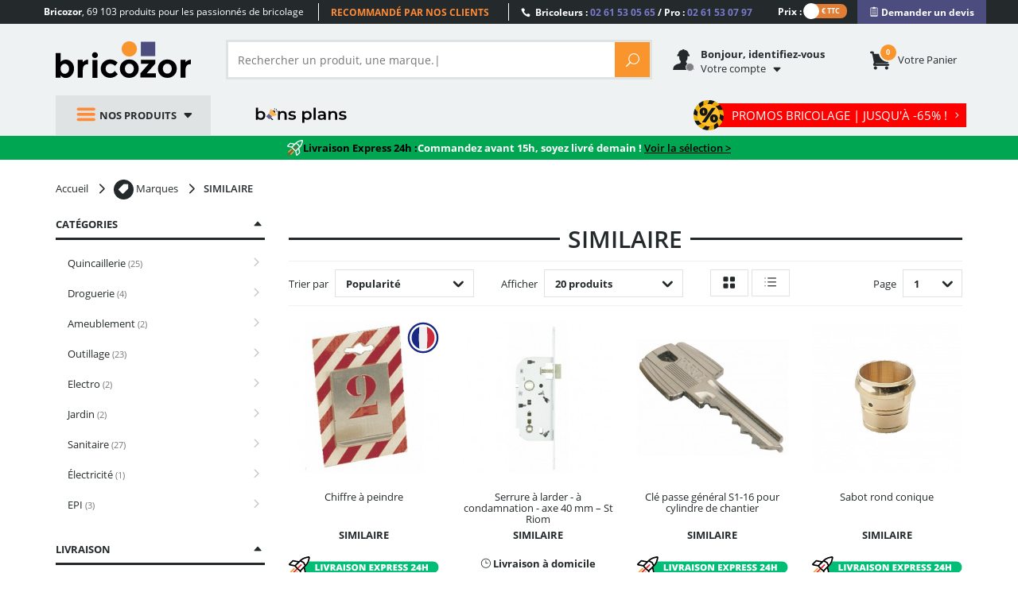

--- FILE ---
content_type: text/html; charset=utf-8
request_url: https://www.bricozor.com/marques/similaire/
body_size: 20964
content:

<!DOCTYPE html>
<!--[if IE 8]>         <html lang="fr" class=" no-js lt-ie9"> <![endif]-->
<!--[if IE 9]>         <html lang="fr" class=" no-js lt-ie1O"> <![endif]-->
<!--[if gt IE 9]><!--> <html lang="fr" class=" no-js"> <!--<![endif]-->
    <head>
        <script src="https://www.google.com/recaptcha/enterprise.js?render=6LfPpyQrAAAAABzTNDIkcJHIg0yEWpUjynW4lBMx" defer></script>
        <!-- Google Tag Manager -->
        
            <script src="/static/dist/js/main-header-4b5a94b0.min.js"></script>
        
        <script>
            (function(w,d,s,l,i){w[l]=w[l]||[];w[l].push({'gtm.start':
            new Date().getTime(),event:'gtm.js'});var f=d.getElementsByTagName(s)[0],
            j=d.createElement(s),dl=l!='dataLayer'?'&l='+l:'';j.async=true;j.src=
            'https://www.googletagmanager.com/gtm.js?id='+i+dl;f.parentNode.insertBefore(j,f);
            })(window,document,'script','dataLayer','GTM-WB2TVDS');
        </script>
        <script>
            let dataLayerContent = {}

            

            window.dataLayer = window.dataLayer || []
            DataLayerManager.init(window.dataLayer, dataLayerContent)
        </script>
        <!-- End Google Tag Manager -->

        <meta charset="utf-8">
        <meta http-equiv="X-UA-Compatible" content="IE=edge,chrome=1">
        <title>
    SIMILAIRE - Revendeur officiel SIMILAIRE
    
    | Bricozor
</title>
        <meta name="description" content="
    La boutique SIMILAIRE by Bricozor (Revendeur Officiel). Toute la gamme de produits SIMILAIRE au meilleur prix. En Stock, Livraison express 24/48h !
">
        <meta name="viewport" content="width=device-width, initial-scale=1">
        
        
        <meta property="fb:app_id" content="777974262345253"/>
        <meta name="facebook-domain-verification" content="mefl5ttoflecr9bt03yocvpcdi8lem" />
        <meta name="p:domain_verify" content="155998410012bf9c6ac85b9ba1fa7902"/>
        <meta name="google-site-verification" content="6gNN_2AsRPTwDGz4auG4__H8pht3MTmJJymbN7cFOqM" />

        <!-- preload fonts -->
        <link rel="preload" href="/static/fonts/open-sans/OpenSans-Bold-webfont.woff2" as="font" type="font/woff2" crossorigin="anonymous">
        <link rel="preload" href="/static/fonts/open-sans/OpenSans-Regular-webfont.woff2" as="font" type="font/woff2" crossorigin="anonymous">
        <link rel="preload" href="/static/fonts/icomoon-v5/icomoon.woff?-97ki9p" as="font" type="font/woff" crossorigin="anonymous">
        <link rel="preload" href="/static/fonts/open-sans/OpenSans-Light-webfont.woff2" as="font" type="font/woff2" crossorigin="anonymous">
        <link rel="preload" href="/static/vendor/bootstrap/fonts/bootstrap/glyphicons-halflings-regular.woff" as="font" type="font/woff" crossorigin="anonymous">
        <link rel="preload" href="/static/fonts/open-sans/OpenSans-Semibold-webfont.woff2" as="font" type="font/woff2" crossorigin="anonymous">
        <link rel="preload" href="/static/fonts/ElegantIcons.woff" as="font" type="font/woff" crossorigin="anonymous">

        <link rel="apple-touch-icon" sizes="180x180" href="/apple-touch-icon.png">
        <link rel="icon" type="image/png" sizes="32x32" href="/favicon-32x32.png">
        <link rel="icon" type="image/png" sizes="16x16" href="/favicon-16x16.png">
        <link rel="manifest" href="/site.webmanifest">
        <link rel="mask-icon" href="/safari-pinned-tab.svg" color="#242a2c">
        <meta name="msapplication-TileColor" content="#f9952c">
        <meta name="theme-color" content="#242a2c">

        
    
    
    
        <link rel="next" href="/marques/similaire/?page=2">
    

    
    

    
    
        
            <link rel="canonical" href="https://www.bricozor.com/marques/similaire/">
        
    


        
            
                <link rel=stylesheet type=text/css href="/static/dist/css/pegasus-0bc7a24d.min.css">
            
        
        <!--[if lt IE 9]>
            <script src="/static/vendor/respond-js/respond.min.js"></script>
            <script src="/static/vendor/html5shiv/html5shiv.min.js"></script>
        <![endif]-->

        
        <script type="text/javascript">
            (() => {window.nostojs=window.nostojs||(function(cb){(window.nostojs.q=window.nostojs.q||[]).push(cb);});})();
        </script>
        <script type="text/javascript">
            nostojs(api => api.setAutoLoad(false));
        </script>
        <script src="//connect.nosto.com/include/uz9venwm" async></script>
    </head>
    
    
        
    
    <body class="category filtered" data-click-target="">
        <!-- Google Tag Manager (noscript) -->
        <noscript><iframe src="https://www.googletagmanager.com/ns.html?id=GTM-WB2TVDS"
        height="0" width="0" style="display:none;visibility:hidden"></iframe></noscript>
        <!-- End Google Tag Manager (noscript) -->
        <!--[if lt IE 9]>
            <div id="outdated-browser-alert-overlay">
                <div class="outdated-browser-alert-wrapper">
                    <p>
                        Vous utilisez une version obsolète de votre navigateur. Merci de <a href="http://browsehappy.com/" target="_blank">mettre à jour</a> votre navigateur afin d'améliorer votre expérience sur Bricozor.
                        <button id="outdatated-browser-alert-close" class="close"><span data-icon="M" aria-hidden="true"></span></button>
                    </p>
                </div>
            </div>
            <script type="text/javascript">
                (function() {
                    function removeOutdatedBrowserAlertOverlay() {
                        document.getElementById('outdated-browser-alert-overlay')
                            .parentNode
                            .removeChild(document.getElementById('outdated-browser-alert-overlay'));
                        return false;
                    }

                    var close_btn = document.getElementById('outdatated-browser-alert-close');

                    if (close_btn.addEventListener) {
                        close_btn.addEventListener("click", removeOutdatedBrowserAlertOverlay, false);
                    } else {
                        close_btn.attachEvent("onclick", removeOutdatedBrowserAlertOverlay);
                    }
                })()
            </script>
        <![endif]-->

        <div class="pre-header">
            <div class="container">
                <div class="row">
    <div class="catchword">
        <p><span class="md-visible visible-inline"><strong>Bricozor</strong>, </span>69 103 produits pour les passionnés de bricolage</p>
    </div>
    <div class="lg-visible visible-inline">
        <div class="qualifications">
            <div class="qualifications-slider-container">
                <div class="qualifications-slider">
                    <ul>
                        <li>69 103 produits au catalogue</li>
                        <li>Livraison dès 24 h</li>
                        <li>Recommandé par nos clients</li>
                        <li>Des conseillers à votre service</li>
                        <li>600 marques pros</li>
                        <li>Site et paiements sécurisés</li>
                    </ul>
                </div>
            </div>
        </div>
    </div>
    <div class="customer-service">
        <p>
            <span class="icon_phone"></span>
            Bricoleurs : <span class="phone-number">02 61 53 05 65</span> / Pro : <span class="phone-number">02 61 53 07 97</span>
        </p>
    </div>
        
             <div class="vat-switch">
    <div class="switch ">
        <label class="switch-label-text" for="switch-vat-pre-header" > Prix : </label>
            <input type="checkbox" name="switch-vat" id="switch-vat-pre-header" class="switch-input switch-input-js">
        <label for="switch-vat-pre-header" class="switch-label-js switch-vat-without-vat-js"></label>
    </div>
</div>
        
    <div class="faq">
        <p>
            <button class="quotation-button" role="link" onclick="location.href=/devis/"><span class="quotation-button-span" data-icon="" aria-hidden="true"> Demander un devis</span></button>
        </p>
    </div>
</div>
            </div>
        </div>

        <div class="header-container">
            <header class="header-main" data-spy="affix" data-offset-top="160">
                <div class="container">
                    
                    
                    

<ul class="gn-menu-main ">
    <li class="gn-logo real-one">
        
        <a href="/">Bricozor</a>
        
    </li>
    
    <li class="gn-trigger">
        <a class="gn-icon gn-icon-menu"><span>Nos produits</span></a>
        <nav class="gn-menu-wrapper hide" role="navigation" data-sub-menu-content-url="https://www.bricozor.com/menu-c2-list/">
            <ul class="gn-menu">
                
                
                    
                
                <li class="depth1 gn-li-quincaillerie">
                    <a href="https://www.bricozor.com/quincaillerie/"><span class="cat-icon icomoon-icon-quincaillerie"></span> Quincaillerie</a>
                    <span class="arrow arrow-right go-to-depth2"></span>
                    <ul class="gn-submenu gn-submenu2 gn-submenu2-content-loading hide gn-submenu2-full-width">
                        <li class="previous depth2">
                            <span class="arrow arrow-left go-to-depth1"></span>
                            <a href="https://www.bricozor.com/quincaillerie/">Quincaillerie</a>
                        </li>
                        
                        
                        <div class="gn-submenu2-content-replacement-container" data-cat-id="481"></div>
                    </ul>
                </li>
                
                
                    
                
                <li class="depth1 gn-li-droguerie">
                    <a href="https://www.bricozor.com/droguerie/"><span class="cat-icon icomoon-icon-droguerie"></span> Droguerie</a>
                    <span class="arrow arrow-right go-to-depth2"></span>
                    <ul class="gn-submenu gn-submenu2 gn-submenu2-content-loading hide gn-submenu2-full-width">
                        <li class="previous depth2">
                            <span class="arrow arrow-left go-to-depth1"></span>
                            <a href="https://www.bricozor.com/droguerie/">Droguerie</a>
                        </li>
                        
                        
                        <div class="gn-submenu2-content-replacement-container" data-cat-id="6"></div>
                    </ul>
                </li>
                
                
                    
                
                <li class="depth1 gn-li-ameublement">
                    <a href="https://www.bricozor.com/ameublement/"><span class="cat-icon icomoon-icon-ameublement"></span> Ameublement</a>
                    <span class="arrow arrow-right go-to-depth2"></span>
                    <ul class="gn-submenu gn-submenu2 gn-submenu2-content-loading hide ">
                        <li class="previous depth2">
                            <span class="arrow arrow-left go-to-depth1"></span>
                            <a href="https://www.bricozor.com/ameublement/">Ameublement</a>
                        </li>
                        
                        
                        <div class="gn-submenu2-content-replacement-container" data-cat-id="1232"></div>
                    </ul>
                </li>
                
                
                    
                
                <li class="depth1 gn-li-outillage">
                    <a href="https://www.bricozor.com/outillage/"><span class="cat-icon icomoon-icon-outillage"></span> Outillage</a>
                    <span class="arrow arrow-right go-to-depth2"></span>
                    <ul class="gn-submenu gn-submenu2 gn-submenu2-content-loading hide gn-submenu2-full-width">
                        <li class="previous depth2">
                            <span class="arrow arrow-left go-to-depth1"></span>
                            <a href="https://www.bricozor.com/outillage/">Outillage</a>
                        </li>
                        
                        
                        <div class="gn-submenu2-content-replacement-container" data-cat-id="2"></div>
                    </ul>
                </li>
                
                
                    
                
                <li class="depth1 gn-li-materiel-de-chantier">
                    <a href="https://www.bricozor.com/materiel-de-chantier/"><span class="cat-icon icomoon-icon-materiel-de-chantier"></span> Matériel de chantier</a>
                    <span class="arrow arrow-right go-to-depth2"></span>
                    <ul class="gn-submenu gn-submenu2 gn-submenu2-content-loading hide ">
                        <li class="previous depth2">
                            <span class="arrow arrow-left go-to-depth1"></span>
                            <a href="https://www.bricozor.com/materiel-de-chantier/">Matériel de chantier</a>
                        </li>
                        
                        
                        <div class="gn-submenu2-content-replacement-container" data-cat-id="9"></div>
                    </ul>
                </li>
                
                
                    
                
                <li class="depth1 gn-li-electro">
                    <a href="https://www.bricozor.com/electro/"><span class="cat-icon icomoon-icon-electro"></span> Electro</a>
                    <span class="arrow arrow-right go-to-depth2"></span>
                    <ul class="gn-submenu gn-submenu2 gn-submenu2-content-loading hide gn-submenu2-full-width">
                        <li class="previous depth2">
                            <span class="arrow arrow-left go-to-depth1"></span>
                            <a href="https://www.bricozor.com/electro/">Electro</a>
                        </li>
                        
                        
                        <div class="gn-submenu2-content-replacement-container" data-cat-id="2685"></div>
                    </ul>
                </li>
                
                
                    
                
                <li class="depth1 gn-li-jardin">
                    <a href="https://www.bricozor.com/jardin/"><span class="cat-icon icomoon-icon-jardin"></span> Jardin</a>
                    <span class="arrow arrow-right go-to-depth2"></span>
                    <ul class="gn-submenu gn-submenu2 gn-submenu2-content-loading hide ">
                        <li class="previous depth2">
                            <span class="arrow arrow-left go-to-depth1"></span>
                            <a href="https://www.bricozor.com/jardin/">Jardin</a>
                        </li>
                        
                        
                        <div class="gn-submenu2-content-replacement-container" data-cat-id="1764"></div>
                    </ul>
                </li>
                
                
                    
                
                <li class="depth1 gn-li-motoculture">
                    <a href="https://www.bricozor.com/motoculture/"><span class="cat-icon icomoon-icon-motoculture"></span> Motoculture</a>
                    <span class="arrow arrow-right go-to-depth2"></span>
                    <ul class="gn-submenu gn-submenu2 gn-submenu2-content-loading hide gn-submenu2-full-width">
                        <li class="previous depth2">
                            <span class="arrow arrow-left go-to-depth1"></span>
                            <a href="https://www.bricozor.com/motoculture/">Motoculture</a>
                        </li>
                        
                        
                        <div class="gn-submenu2-content-replacement-container" data-cat-id="5227"></div>
                    </ul>
                </li>
                
                
                    
                
                <li class="depth1 gn-li-mobilier-de-jardin">
                    <a href="https://www.bricozor.com/amenagement-jardin/"><span class="cat-icon icomoon-icon-mobilier-de-jardin"></span> Mobilier de jardin</a>
                    <span class="arrow arrow-right go-to-depth2"></span>
                    <ul class="gn-submenu gn-submenu2 gn-submenu2-content-loading hide gn-submenu2-full-width">
                        <li class="previous depth2">
                            <span class="arrow arrow-left go-to-depth1"></span>
                            <a href="https://www.bricozor.com/amenagement-jardin/">Mobilier de jardin</a>
                        </li>
                        
                        
                        <div class="gn-submenu2-content-replacement-container" data-cat-id="1769"></div>
                    </ul>
                </li>
                
                
                    
                
                <li class="depth1 gn-li-plomberie">
                    <a href="https://www.bricozor.com/plomberie/"><span class="cat-icon icomoon-icon-plomberie"></span> Plomberie</a>
                    <span class="arrow arrow-right go-to-depth2"></span>
                    <ul class="gn-submenu gn-submenu2 gn-submenu2-content-loading hide ">
                        <li class="previous depth2">
                            <span class="arrow arrow-left go-to-depth1"></span>
                            <a href="https://www.bricozor.com/plomberie/">Plomberie</a>
                        </li>
                        
                        
                        <div class="gn-submenu2-content-replacement-container" data-cat-id="1966"></div>
                    </ul>
                </li>
                
                
                    
                
                <li class="depth1 gn-li-sanitaire">
                    <a href="https://www.bricozor.com/sanitaire/"><span class="cat-icon icomoon-icon-sanitaire"></span> Sanitaire</a>
                    <span class="arrow arrow-right go-to-depth2"></span>
                    <ul class="gn-submenu gn-submenu2 gn-submenu2-content-loading hide gn-submenu2-full-width">
                        <li class="previous depth2">
                            <span class="arrow arrow-left go-to-depth1"></span>
                            <a href="https://www.bricozor.com/sanitaire/">Sanitaire</a>
                        </li>
                        
                        
                        <div class="gn-submenu2-content-replacement-container" data-cat-id="1981"></div>
                    </ul>
                </li>
                
                
                    
                
                <li class="depth1 gn-li-chauffage">
                    <a href="https://www.bricozor.com/chauffage/"><span class="cat-icon icomoon-icon-chauffage"></span> Chauffage</a>
                    <span class="arrow arrow-right go-to-depth2"></span>
                    <ul class="gn-submenu gn-submenu2 gn-submenu2-content-loading hide gn-submenu2-full-width">
                        <li class="previous depth2">
                            <span class="arrow arrow-left go-to-depth1"></span>
                            <a href="https://www.bricozor.com/chauffage/">Chauffage</a>
                        </li>
                        
                        
                        <div class="gn-submenu2-content-replacement-container" data-cat-id="1971"></div>
                    </ul>
                </li>
                
                
                    
                
                <li class="depth1 gn-li-electricite">
                    <a href="https://www.bricozor.com/electricite/"><span class="cat-icon icomoon-icon-electricite"></span> Électricité</a>
                    <span class="arrow arrow-right go-to-depth2"></span>
                    <ul class="gn-submenu gn-submenu2 gn-submenu2-content-loading hide ">
                        <li class="previous depth2">
                            <span class="arrow arrow-left go-to-depth1"></span>
                            <a href="https://www.bricozor.com/electricite/">Électricité</a>
                        </li>
                        
                        
                        <div class="gn-submenu2-content-replacement-container" data-cat-id="1583"></div>
                    </ul>
                </li>
                
                
                    
                
                <li class="depth1 gn-li-epi">
                    <a href="https://www.bricozor.com/equipements-de-protection-individuelle/"><span class="cat-icon icomoon-icon-epi"></span> EPI</a>
                    <span class="arrow arrow-right go-to-depth2"></span>
                    <ul class="gn-submenu gn-submenu2 gn-submenu2-content-loading hide ">
                        <li class="previous depth2">
                            <span class="arrow arrow-left go-to-depth1"></span>
                            <a href="https://www.bricozor.com/equipements-de-protection-individuelle/">EPI</a>
                        </li>
                        
                        
                        <div class="gn-submenu2-content-replacement-container" data-cat-id="14913"></div>
                    </ul>
                </li>
                
                <li class="depth1 gn-li-good-deals gn-li-various gn-li-featured-in-header">
                    <a href="https://www.bricozor.com/bons-plans/">
                        <span class="cat-icon"></span> 
                        Bons plans
                    </a>
                </li>
                <li class="depth1 gn-li-various">
                    <a href="https://www.bricozor.com/marques/">
                        <span data-icon="&#xe07b" class="cat-icon"></span>
                        Marques
                    </a>
                </li>
                <li class="depth1 gn-li-discount gn-li-various">
                    <a href="https://www.bricozor.com/promotion/">
                        <span class="cat-icon">%</span>
                        Promotions
                    </a>
                </li>
                <li class="depth1 gn-li-new gn-li-various">
                    <a href="https://www.bricozor.com/nouveautes/">
                        <span class="cat-icon">NEW</span>
                        Nouveautés
                    </a>
                </li>
                <li class="depth1 gn-li-shopping-guides gn-li-various">
                    <a href="https://guide.bricozor.com/" target="_blank">
                        <span class="cat-icon icomoon-icon-guide"></span>
                        Guides d'achat
                    </a>
                </li>

                <li class="depth1 gn-li-new gn-li-configurator" >
                    <a href="https://configurateur.bricozor.com/cremone/" target="_blank">
                        <span class="cat-icon"><img class="cat-icon" src="https://www.bricozor.com/static/img/configurator_whiteSchema.svg" alt=""></span>
                        Configurateur de crémones
                    </a>
                </li>

                
                <li class="depth1 gn-li-promo-hiver gn-li-various  gn-li-featured-in-header">
                    <a
                        
                            href="https://www.bricozor.com/soldes/"
                        
                    >
                        <span class="cat-icon"></span>
                        promos bricolage
                    </a>
                </li>
                
                
            </ul>
        </nav>
    </li>
    
    <li class="gn-logo false-one">
        <p><a href="/">Bricozor</a></p>
    </li>
    <li class="gn-search">
        <div class="pg-search-overlay"></div>
        <form id="pg-search" role="search" method="get" class="pg-form search-form open-search-form " action="/recherche/" data-autocomplete-remote-url="/recherche-autocomplete/">
            <div class="input-group">
                
                
                <input type="search" placeholder="Rechercher un produit, une marque..." name="term"
                       class="form-control input-search" value="">

                <span class="input-group-btn">
                    <button class="btn btn-default reset-input" type="reset"><span aria-hidden="true" data-reset-search-field data-icon="M"></span></button>
                    <button class="btn btn-default pg-btn btn-form-action" type="submit"><span class="icon_search"></span></button>
                </span>
                
            </div>
        </form>
    </li>

    
    

<li class="gn-account" data-url="https://www.bricozor.com/get-user-welcome-menu">
    <span class='gn-obfuscation'>
        <span class="gn-icon icomoon-espace-client">
            <span class="user-auth "></span>
        </span>
        <p>
            <b class="visible-inline lg-visible">
    
    
    
        Bonjour, identifiez-vous
    
</b>
            <span><span class="visible-inline lg-visible">
                
                Votre
            </span>compte</span>
        </p>
    </span>
    <div class="gn-account-menu-wrapper hide">
        
            <a rel="nofollow" class="pg-btn-sec pg-btn-sign-in" href="https://www.bricozor.com/sign-in?next=">
                Identifiez-vous <span data-icon="" aria-hidden="true"></span>
            </a>
            <a rel="nofollow" href="https://www.bricozor.com/inscription?next=">
                Pas de compte ? Par ici.
            </a>
        
        <ul class="gn-account-menu">
            <li><a rel="nofollow" href="https://www.bricozor.com/votre-compte/suivi-commandes/">Vos commandes</a></li>
            <li><a rel="nofollow" href="https://www.bricozor.com/votre-compte/parametres-de-compte">Paramètres du compte</a></li>
            <li><a rel="nofollow" href="https://www.bricozor.com/votre-compte/abonnements/">Vos abonnements</a></li>
            <li><a rel="nofollow" href="https://www.bricozor.com/votre-compte/parrainage/">Parrainage</a></li>
            <li><a rel="nofollow" href="https://www.bricozor.com/votre-compte/bons-achat/">Vos bons d'achat</a></li>
            <li><a rel="nofollow" href="https://www.bricozor.com/votre-compte/avoirs/">Vos remboursements</a></li>
            <li><a rel="nofollow" href="https://www.bricozor.com/votre-compte/fidelite/">Votre compte fidélité</a></li>
        </ul>
        
    </div>
</li>
    

    
    <li class="gn-cart">
        <span class='gn-obfuscation' role="link" onclick="location.href='https://www.bricozor.com/panier/';">
            <span class="gn-icon">
                <span class="cart-items">
                    <span class="number"></span>
                </span>
            </span>
            <p>
                <span><span class="lg-visible visible-inline">Votre </span>panier</span>
            </p>
        </span>
    </li>
    

    <li class="gn-switch hidden">
        <div class="vat-switch">
            <div class="switch ">
                <label for="switch-vat-mobil" class="switch-label-text"></label>
                    <input type="checkbox" name="switch-vat" id="switch-vat-mobil" class="switch-input switch-input-js">
                <label for="switch-vat-mobil" class="switch-label-js switch-vat-without-vat-js"></label>
            </div>
        </div>
    </li>
   <li class="gn-good-deals sm-visible gn-menu-first-sm-visible-sibling ">
        <a href="/bons-plans/">Bons plans</a>
    </li>
    
        <li class="gn-last-item gn-featured-category gn-promo-hiver sm-visible">
            <a
                
                    href="/soldes/"
                
            >
                <span class="gn-featured-category__text">PROMOS BRICOLAGE | Jusqu'à -65%  !  <span aria-hidden="true" data-icon="5"></span></span>
            </a>
        </li>
    
    
</ul>
                    <div id="pegasus-autocomplete-dropdown-container"></div>
                </div>
            </header>
        </div>

        <main role="main" class="container">
            <div class="wrapper">
                
                
                    
                    
                         <div class="ephemeral-event ephemeral-event--express-24h" data-event-label="EXPRESS 24H">
                            <span class="event-desc">
                                <span class="event-desc-section">
                                    <span class="event-desc--icon">
                                        <img src="/static/img/delivery24h/livraison-express_fusee-blanche.svg" alt="Livraison Express 24h">
                                    </span>
                                    <span class="event-desc--black">Livraison Express 24h : </span>
                                    <span>Commandez avant 15h, soyez livré demain !</span>
                                    <span class="event-desc-space">&nbsp</span>
                                    <a href="/filtered/?u_f_delivery24h=1" class="event-desc--black-link">Voir la sélection ></a>
                                </span>
                            </span>
                        </div>
                    
                    
                
                <div class="content-main">
                    
    <!-- breadcrumbs  -->
        
    
    
    <nav class="breadcrumb-container">

        <ol class="breadcrumb">
            
            <li>
                <a href="/">
                    <span>
                        Accueil
                    </span>
                </a>
                
                    <span aria-hidden="true" data-icon="5"></span>
                
            </li>
            
                <li class="catalog_faceted_page">
                    
                    <a href="/marques/">
                    
                        <span>
                            
                                <span data-icon="" aria-hidden="true" class="cat-icon"></span>
                            
                            Marques
                        </span>
                    
                    </a>
                    
                    
                        <span aria-hidden="true" data-icon="5"></span>
                    
                </li>
            
                <li class="brand_page">
                    
                    <span href="/marques/similaire/">
                    
                        <span>
                            
                            SIMILAIRE
                        </span>
                    
                    </span>
                    
                    
                </li>
            
        </ol>
    </nav>
    
    <script type="application/ld+json">
        {
            "@context": "https://schema.org/",
            "@type": "BreadcrumbList",
            "itemListElement": [{
                "@type": "ListItem",
                "position": 1,
                "name": "Accueil",
                "item": "https://www.bricozor.com/"
              }
                
                  ,{
                    "@type": "ListItem",
                    "position":"2",
                    "name": "Marques"
                    
                    ,
                    "item": "https://www.bricozor.com/marques/"
                    
                  }
                
                  ,{
                    "@type": "ListItem",
                    "position":"3",
                    "name": "SIMILAIRE"
                    
                    ,
                    "item": "https://www.bricozor.com/marques/similaire/"
                    
                  }
                
            ]
        }
    </script>

    <!-- end breadcrubms -->

    <section class="faceted-page-container" data-bulk-document-title="SIMILAIRE">
        <div class="page-title-wrapper">
            
    <div class="page-title-wrapper-placeholder">
        
                <h1 class="page-title">
                    <span class="content">
                        SIMILAIRE
                    </span>
                </h1>
                
            
    </div>

        </div>
        <div class="content-filters">
            
    <div class="content-filters-wrapper hide-f">
        


<p class="content-filters-title filters-summary-empty">
    <a class="action-toggle" href="#">
        Affiner la sélection <span class="summary-filters-nb">(0)</span>
        <span class="show-f" aria-hidden="true" data-icon="C"></span>
        <span class="hide-f" aria-hidden="true" data-icon="B"></span>
    </a>
</p>
<div class="facets-container">
    
    <form class="filter-sec" id="facets" method="get" action="/marques/similaire/" autocomplete="off">
        <input type="hidden" name="sort" value=""/>
        
        
            
                
    <div data-facet-name="categories" class="facet  categories">
        <p class="facet-title">
            <a class="action-toggle" href="#">
                Catégories
                
                <span class="show-f" aria-hidden="true" data-icon="C"></span>
                <span class="hide-f" aria-hidden="true" data-icon="B"></span>
            </a>
        </p>
        <div class="facet-content str-hierarchy">
            
    <ul class="filters-list link">
        
            
                
                <li class="current-item">
                    
                    
                    
                    
                        <ul>
                            
                                
                                    <li>
                                        <a href="/marques/similaire/?u_q_categories=4bf0f7deefa77878491505">
                                            Quincaillerie
                                            <small class="text-muted">
                                                (25)
                                            </small>
                                        <span aria-hidden="true" data-icon="5"></span>
                                        </a>
                                    </li>
                                
                                    <li>
                                        <a href="/marques/similaire/?u_q_categories=4bf0f838ee6eb669758032">
                                            Droguerie
                                            <small class="text-muted">
                                                (4)
                                            </small>
                                        <span aria-hidden="true" data-icon="5"></span>
                                        </a>
                                    </li>
                                
                                    <li>
                                        <a href="/marques/similaire/?u_q_categories=4bf0f7f76be1a918683287">
                                            Ameublement
                                            <small class="text-muted">
                                                (2)
                                            </small>
                                        <span aria-hidden="true" data-icon="5"></span>
                                        </a>
                                    </li>
                                
                                    <li>
                                        <a href="/marques/similaire/?u_q_categories=4bf0f7aba2c15685490133">
                                            Outillage
                                            <small class="text-muted">
                                                (23)
                                            </small>
                                        <span aria-hidden="true" data-icon="5"></span>
                                        </a>
                                    </li>
                                
                                    <li>
                                        <a href="/marques/similaire/?u_q_categories=4fa148531003c697016663">
                                            Electro
                                            <small class="text-muted">
                                                (2)
                                            </small>
                                        <span aria-hidden="true" data-icon="5"></span>
                                        </a>
                                    </li>
                                
                                    <li>
                                        <a href="/marques/similaire/?u_q_categories=4bf0f96606b58959088083">
                                            Jardin
                                            <small class="text-muted">
                                                (2)
                                            </small>
                                        <span aria-hidden="true" data-icon="5"></span>
                                        </a>
                                    </li>
                                
                                    <li>
                                        <a href="/marques/similaire/?u_q_categories=543e3b8b3746b410428977">
                                            Sanitaire
                                            <small class="text-muted">
                                                (27)
                                            </small>
                                        <span aria-hidden="true" data-icon="5"></span>
                                        </a>
                                    </li>
                                
                                    <li>
                                        <a href="/marques/similaire/?u_q_categories=4bf0f949557f4254696778">
                                            Électricité
                                            <small class="text-muted">
                                                (1)
                                            </small>
                                        <span aria-hidden="true" data-icon="5"></span>
                                        </a>
                                    </li>
                                
                                    <li>
                                        <a href="/marques/similaire/?u_q_categories=6363c96bde4b2879076001">
                                            EPI
                                            <small class="text-muted">
                                                (3)
                                            </small>
                                        <span aria-hidden="true" data-icon="5"></span>
                                        </a>
                                    </li>
                                
                            
                        </ul>
                    
                </li>
            
            
        
    </ul>

            
            
            
            
        </div>
    </div>

            
        

        
            
            
                
            
                
                    
                
            
            
                
    <div data-facet-name="delivery24h" class="facet facet-special-design delivery24h delivery-facet">
        <div class="facet-header">
            <p class="facet-title">
                <a class="action-toggle" href="#">
                    Livraison
                    
                    <span class="show-f" aria-hidden="true" data-icon="C"></span>
                    <span class="hide-f" aria-hidden="true" data-icon="B"></span>
                </a>
            </p>
        </div>
        <div class="facet-content str-binary delivery-24-facet">
            <ul class="filters-list multi_choice">
                
                    
                
                    
                        <li>
                            
                                
                                <label class="pg-custom-checkbox-radio">
                                    <input
                                            type="checkbox"
                                            name="u_f_delivery24h"
                                            value="1"
                                            
                                            >
                                    <span class="title">
                                        <img src="/static/img/delivery24h/livraison-express_noire.svg" >
                                        <small class="text-muted">
                                            (49)
                                        </small>
                                    </span>
                                </label>
                            
                        </li>
                    
                
            </ul>
        </div>
    </div>

            
        

        
            
            
                
    <div data-facet-name="offers" class="facet  offers">
        <p class="facet-title">
            <a class="action-toggle" href="#">
                Offres
                
                <span class="show-f" aria-hidden="true" data-icon="C"></span>
                <span class="hide-f" aria-hidden="true" data-icon="B"></span>
            </a>
        </p>
        <div class="facet-content str-list">
            
    <ul class="filters-list multi_choice">
        
            
                
                    <li>
                        
                        <label class="pg-custom-checkbox-radio">
                            <input
                                    type="checkbox"
                                    name="u_f_offers"
                                    value="Fabrication Française"
                                    
                                    >
                            <span class="title">
                                Fabrication Française
                                <small class="text-muted">
                                    (3)
                                </small>
                            </span>
                        </label>
                    </li>
                
            
                
                    <li>
                        
                        <label class="pg-custom-checkbox-radio">
                            <input
                                    type="checkbox"
                                    name="u_f_offers"
                                    value="Fond de Rayon Sanitaire"
                                    
                                    >
                            <span class="title">
                                Fond de Rayon Sanitaire
                                <small class="text-muted">
                                    (2)
                                </small>
                            </span>
                        </label>
                    </li>
                
            
                
                    <li>
                        
                        <label class="pg-custom-checkbox-radio">
                            <input
                                    type="checkbox"
                                    name="u_f_offers"
                                    value="Livraison gratuite"
                                    
                                    >
                            <span class="title">
                                Livraison gratuite
                                <small class="text-muted">
                                    (1)
                                </small>
                            </span>
                        </label>
                    </li>
                
            
        
    </ul>

            
            
            
            
        </div>
    </div>

            
        
            
            
                
    <div data-facet-name="continuum_price" class="facet  continuum_price">
        <p class="facet-title">
            <a class="action-toggle" href="#">
                Prix (€)
                
                <span class="show-f" aria-hidden="true" data-icon="C"></span>
                <span class="hide-f" aria-hidden="true" data-icon="B"></span>
            </a>
        </p>
        <div class="facet-content str-continuum">
            
    <ul class="filters-list multi_choice">
        
            
            

                

                

                
                     
                

                

            

                

                

                

                
                     
                

            

                
                     
                     
                

                

                

                

            

                

                
                     
                     
                

                

                

            

            
            
                
                
            
                
                
            
                
                
            
                
                
            

            
            
                
            
                
            
                
            
                
            

            

            

            <li class="facet-slider-price" >

                <div class="facet-slider-price__min-max">
                    <div class="facet-slider-price__min-max--min-wrapper">
                        <p class="facet-slider-price__min-max--label">MIN&nbsp;:</p>
                        <input class="facet-slider-price__min-max--input" type="number" id="price-slider-min" min="0" max="418" value="0"/><span class="facet-slider-price__min-max--euro-symbol text-muted">€</span>
                    </div>

                    <div class="facet-slider-price__min-max--max-wrapper">
                        <p class="facet-slider-price__min-max--label">MAX&nbsp;:</p>
                        <input class="facet-slider-price__min-max--input" type="number" id="price-slider-max" min="1" max="419" value="419"/><span class="facet-slider-price__min-max--euro-symbol text-muted">€</span>
                    </div>
                </div>

                <div class="facet-slider-price__wrapper">
                    <input
                            id="price-slider"
                            type="text"
                            name="u_f_continuum_price"
                            disabled="disabled"
                            value=""
                            class="facet-slider-price__slider"
                            data-slider-min-stat="1"
                            data-slider-max-stat="418"
                            data-slider-min="0"
                            data-slider-max="419"
                            data-slider-step="1"
                            data-slider-value="[0,419]"/>
                </div>

            </li>

        
    </ul>

            
            
            
            
        </div>
    </div>

            
        
            
            
                
    <div data-facet-name="brand" class="facet  brand">
        <p class="facet-title">
            <a class="action-toggle" href="#">
                Marques
                
                <span class="show-f" aria-hidden="true" data-icon="C"></span>
                <span class="hide-f" aria-hidden="true" data-icon="B"></span>
            </a>
        </p>
        <div class="facet-content str-list">
            
    <ul class="filters-list multi_choice">
        
            
                
                    <li>
                        
                        <label class="pg-custom-checkbox-radio">
                            <input
                                    type="checkbox"
                                    name="u_q_brand"
                                    value="SIMILAIRE"
                                    
                                        checked="checked"
                                    
                                    >
                            <span class="title">
                                SIMILAIRE
                                <small class="text-muted">
                                    (87)
                                </small>
                            </span>
                        </label>
                    </li>
                
            
        
    </ul>

            
            
            
            
        </div>
    </div>

            
        
        

    </form>
</div>
    </div>

            <div class="newsletter">
                <div class="row">
                    <div class="title">
                        <div class="row">
                            <div class="price"><span>5</span>€</div>
                            <div class="free-shipping">
                                <span class="shipping">Économisez</span>
                                <span class="free">5€</span>
                                <span class="next-order">sur votre première commande</span>
                            </div>
                        </div>
                    </div>
                    <div class="registration">
                        <p>
                            Inscrivez-vous à notre newsletter
                            <span class="offer">
                                et économisez 5€ sur votre première commande !
                                <span class="condition">(pour une commande de 80 € minimum)</span>
                            </span>
                        </p>
                        <a class="pg-btn newsletter-registration-btn" href="/code-promo/">
                            Je m'inscris ! <span aria-hidden="true" data-icon="5"></span>
                        </a>
                    </div>
                </div>
            </div>
        </div>
        <div class="content-subcategory">
            
            
        </div>

        <div class="content-result">
            
    
    
    

    <div class="content-result-placeholder">
        





    









    


    
    




<div class="content-ui-options">
    <label class="sort-label">
        <span class="title">
            Trier par
        </span>
        <select class="cs-select cs-skin-border update-form-on-change"
                name="sort">
            
                <option value="score"
                    
                        selected="selected"
                        class="disabled"
                    
                        >Popularité</option>
            
                <option value="price_asc"
                    
                        >Prix croissant</option>
            
                <option value="price_desc"
                    
                        >Prix décroissant</option>
            
                <option value="new"
                    
                        >Nouveauté</option>
            
                <option value="top_sales"
                    
                        >Top des ventes</option>
            
        </select>
    </label>
    <label class="nb-products-label">
        <span class="title">
            Afficher
        </span>
        <select id="nb-products-per-page" class="cs-select cs-skin-border"
                name="limit">
            
                <option value="12"
                    
                        >12 produits</option>
            
                <option value="20"
                    
                        selected="selected"
                        class="disabled"
                    
                        >20 produits</option>
            
                <option value="32"
                    
                        >32 produits</option>
            
                <option value="40"
                    
                        >40 produits</option>
            
                <option value="52"
                    
                        >52 produits</option>
            
        </select>
    </label>
    <div class="content-ui-render-wrapper">
        
            <input type="radio" name="render" id="render-grid"
                   value="grid"
                   
                    >
            <label for="render-grid">
                <span aria-hidden="true" data-icon=""></span>
            </label>
        
            <input type="radio" name="render" id="render-list"
                   value="list"
                   
                    >
            <label for="render-list">
                <span aria-hidden="true" data-icon="d"></span>
            </label>
        
    </div>
    <label class="page-label">
        <span class="title">
            Page
        </span>
        <select class="cs-select cs-skin-border" id="page-select">
            
                
                    <option data-url="/marques/similaire/"
                            data-document-title="SIMILAIRE - Revendeur officiel SIMILAIRE
    
    | Bricozor"
                            value="1"
                            selected="selected" class="disabled">1</option>
                
            
                
                    <option data-url="/marques/similaire/?page=2"
                            data-document-title="SIMILAIRE - Revendeur officiel SIMILAIRE
    
        - page 2 sur 5
    
    | Bricozor"
                            value="2"
                            >2</option>
                
            
                
                    <option data-url="/marques/similaire/?page=3"
                            data-document-title="SIMILAIRE - Revendeur officiel SIMILAIRE
    
        - page 3 sur 5
    
    | Bricozor"
                            value="3"
                            >3</option>
                
            
                
                    <option data-url="/marques/similaire/?page=4"
                            data-document-title="SIMILAIRE - Revendeur officiel SIMILAIRE
    
        - page 4 sur 5
    
    | Bricozor"
                            value="4"
                            >4</option>
                
            
                
                    <option data-url="/marques/similaire/?page=5"
                            data-document-title="SIMILAIRE - Revendeur officiel SIMILAIRE
    
        - page 5 sur 5
    
    | Bricozor"
                            value="5"
                            >5</option>
                
            
        </select>
    </label>
</div>


<div class="products-wrapper grid ">
    
        
            
    

    

    
    
    
    
    
    
    
    
    
    
        
    
    
    
    
    <article class="item
    
    ">
        <div class="product-wrapped-link" data-href="https://www.bricozor.com/alphabets/chiffre-peindre.html" data-product-id="4872">
            
            <div class="picture">
                
    
    
        <span class="pg-badge-wrapper">
            
                <span class="pg-badge fabrication-francaise" title="Fabrication Française">
                    <span class="content">
                        
                    </span>
                </span>
            
        </span>
    

                <a class="product-link" href="https://www.bricozor.com/alphabets/chiffre-peindre.html">
                
                <img src="https://static.lceassets.com/thumbnails/65/65fb6615a93cabe3c974269c94d8f556da1dba9e/chiffre-a-peindre-similaire-square-282x282.jpg"
                     alt="Chiffre à peindre SIMILAIRE">
                
                </a>
            </div>
            
            <div class="details">
                <h2 class="product-title">
                    <a class="product-link" href="https://www.bricozor.com/alphabets/chiffre-peindre.html">
                    <span class="title">Chiffre à peindre</span>
                    <span class="brand">SIMILAIRE</span>
                    </a>
                </h2>
                <p class="product-show-feature"></p>
                
                    <p class="product-availability ">
                        
                            <img src="/static/img/delivery24h/livraison-express_noire.svg" >
                        
                    </p>
                    <div class="short-description">
                        <p>En zinc, de forme capitale.</p>
                    </div>
                
            </div>
            <div class="aside">
                <p class="product-price prices-js">
                    <span class="price-from-statement">
                        À partir de
                    </span>
                    
                        
                            <span class="price price-primary-js">
                                
                                    6,90 €
                                
                                <span class="price-taxes-statement hidden price-taxes-statement-js"> TTC</span>
                            </span>
                            
                        
                        <span class="price-secondary price-secondary-js">
                            
                                5,75 €
                            
                            <span class="price-taxes-statement price-taxes-statement-js"> HT</span>
                        </span>
                    
                </p>
                
                    
    <p class="product-review stars"
        
            >
            
            <a href="/alphabets/chiffre-peindre.html#avis-clients">
            
                
                
    
    
    
    
        
        <span class="star-icon
        
            
                full
            
        
        "></span>
        
    
        
        <span class="star-icon
        
            
                full
            
        
        "></span>
        
    
        
        <span class="star-icon
        
            
                full
            
        
        "></span>
        
    
        
        <span class="star-icon
        
            
                full
            
        
        "></span>
        
    
        
        <span class="star-icon
        
            
                half
            
        
        "></span>
        
    

                <span class="note-avg"><span >4.5</span>/5 sur</span> 
                <span class="nb-review"><span >38</span> avis</span> 
            
            </a>
            
        </p>

                <div class="product-timed-sale-time-left-grid "></div>
                    <form class="btn-wrapper add-to-cart-form external-product-page multi-articles"
                          method="post"
                          target="/cart/add-item"
                          data-product-url="https://www.bricozor.com/alphabets/chiffre-peindre.html">
                        <input type="hidden" name="qtt" value="1" required="required"/>
                        <input type="hidden" id="add-to-cart-is-batch" name="is-batch" value="False" required="required"/>
                        
                            <input type="hidden" name="catalog_code" value="" required="required"/>
                        
                        <button type="submit"
                                class="pg-btn pg-btn-small pg-btn-add-to-cart "
                                >
                            <span aria-hidden="true" data-icon=""></span><span class="title">Choisir une version</span></button>
                    </form><p class="nb-articles"><span aria-hidden="true" data-icon="d"></span>
                                <span class="strong">5</span> versions</p>
            </div>
        </div>
    </article>
    

        
            
    

    

    
    
    
    
    
    
    
    
    
    
        
    
    
    
    
    <article class="item
    
    ">
        <div class="product-wrapped-link" data-href="https://www.bricozor.com/serrures-larder-pene-demi-tour-dormant-condamnation-axe-40-tetiere-blanche-bouts-ronds-st-riom-legallais.html" data-product-id="46294">
            
            <div class="picture">
                
    
    

                <a class="product-link" href="https://www.bricozor.com/serrures-larder-pene-demi-tour-dormant-condamnation-axe-40-tetiere-blanche-bouts-ronds-st-riom-legallais.html">
                
                <img src="https://static.lceassets.com/thumbnails/f0/f0ebdde85a2ab80e77235410ff20812ed05844f7/serrure-a-larder-pene-demi-tour-et-condamnation-axe-40-mm-st-riom-similaire-square-282x282.jpg"
                     alt="Serrure à larder - à condamnation - axe 40 mm – St Riom SIMILAIRE">
                
                </a>
            </div>
            
            <div class="details">
                <h2 class="product-title">
                    <a class="product-link" href="https://www.bricozor.com/serrures-larder-pene-demi-tour-dormant-condamnation-axe-40-tetiere-blanche-bouts-ronds-st-riom-legallais.html">
                    <span class="title">Serrure à larder - à condamnation - axe 40 mm – St Riom</span>
                    <span class="brand">SIMILAIRE</span>
                    </a>
                </h2>
                <p class="product-show-feature"></p>
                
                    <p class="product-availability ">
                        
                             <span data-icon="}" aria-hidden="true"></span>
                            
                                
                                    Livraison à domicile
                                
                            
                        
                    </p>
                    <div class="short-description">
                        <ul><li>Réversible sans démontage</li><li>Rapport qualité / prix</li><li>Standard</li></ul>
                    </div>
                
            </div>
            <div class="aside">
                <p class="product-price prices-js">
                    <span class="price-from-statement">
                        
                    </span>
                    
                        
                            <span class="price price-primary-js">
                                
                                    4,09 €
                                
                                <span class="price-taxes-statement hidden price-taxes-statement-js"> TTC</span>
                            </span>
                            
                        
                        <span class="price-secondary price-secondary-js">
                            
                                3,41 €
                            
                            <span class="price-taxes-statement price-taxes-statement-js"> HT</span>
                        </span>
                    
                </p>
                
                    
    <p class="product-review stars"
        
            >
            
            <a href="/serrures-larder-pene-demi-tour-dormant-condamnation-axe-40-tetiere-blanche-bouts-ronds-st-riom-legallais.html#avis-clients">
            
                
                
    
    
    
    
        
        <span class="star-icon
        
            
                full
            
        
        "></span>
        
    
        
        <span class="star-icon
        
            
                full
            
        
        "></span>
        
    
        
        <span class="star-icon
        
            
                full
            
        
        "></span>
        
    
        
        <span class="star-icon
        
            
                full
            
        
        "></span>
        
    
        
        <span class="star-icon
        
            
                half
            
        
        "></span>
        
    

                <span class="note-avg"><span >4.5</span>/5 sur</span> 
                <span class="nb-review"><span >17</span> avis</span> 
            
            </a>
            
        </p>

                <div class="product-timed-sale-time-left-grid "></div>
                    <form class="btn-wrapper add-to-cart-form external-product-page "
                          method="post"
                          target="/cart/add-item"
                          data-product-url="https://www.bricozor.com/serrures-larder-pene-demi-tour-dormant-condamnation-axe-40-tetiere-blanche-bouts-ronds-st-riom-legallais.html">
                        <input type="hidden" name="qtt" value="1" required="required"/>
                        <input type="hidden" id="add-to-cart-is-batch" name="is-batch" value="False" required="required"/>
                        
                            <input type="hidden" name="catalog_code" value="317247" required="required"/>
                        
                        <button type="submit"
                                class="pg-btn pg-btn-small pg-btn-add-to-cart "
                                >
                            <span aria-hidden="true" data-icon=""></span><span class="title">Ajouter au panier</span></button>
                    </form><p class="nb-articles"></p>
            </div>
        </div>
    </article>
    

        
            
    

    

    
    
    
    
    
    
    
    
    
    
        
    
    
    
    
    <article class="item
    
    ">
        <div class="product-wrapped-link" data-href="https://www.bricozor.com/6aae6cle-general-s1-16-variure-2-cylindre-chantier.html" data-product-id="78991">
            
            <div class="picture">
                
    
    

                <a class="product-link" href="https://www.bricozor.com/6aae6cle-general-s1-16-variure-2-cylindre-chantier.html">
                
                <img src="https://static.lceassets.com/thumbnails/c1/c1408d5e62495151e0558858deff801d6e486e3e/cle-passe-general-s1-16-pour-cylindre-de-chantier-square-282x282.jpg"
                     alt="Clé passe général S1-16 pour cylindre de chantier SIMILAIRE">
                
                </a>
            </div>
            
            <div class="details">
                <h2 class="product-title">
                    <a class="product-link" href="https://www.bricozor.com/6aae6cle-general-s1-16-variure-2-cylindre-chantier.html">
                    <span class="title">Clé passe général S1-16 pour cylindre de chantier</span>
                    <span class="brand">SIMILAIRE</span>
                    </a>
                </h2>
                <p class="product-show-feature"></p>
                
                    <p class="product-availability ">
                        
                            <img src="/static/img/delivery24h/livraison-express_noire.svg" >
                        
                    </p>
                    <div class="short-description">
                        <ul><li>Clé de passe général</li><li>Permet l'ouverture de cylindres de variures correspondantes</li><li>Idéale pour l'ouverture des cylindre sur chantier</li></ul>
                    </div>
                
            </div>
            <div class="aside">
                <p class="product-price prices-js">
                    <span class="price-from-statement">
                        À partir de
                    </span>
                    
                        
                            <span class="price price-primary-js">
                                
                                    5,40 €
                                
                                <span class="price-taxes-statement hidden price-taxes-statement-js"> TTC</span>
                            </span>
                            
                        
                        <span class="price-secondary price-secondary-js">
                            
                                4,50 €
                            
                            <span class="price-taxes-statement price-taxes-statement-js"> HT</span>
                        </span>
                    
                </p>
                
                    
    <p class="product-review stars"
        
            >
            
            <a href="/6aae6cle-general-s1-16-variure-2-cylindre-chantier.html#avis-clients">
            
                
                
    
    
    
    
        
        <span class="star-icon
        
            
                full
            
        
        "></span>
        
    
        
        <span class="star-icon
        
            
                full
            
        
        "></span>
        
    
        
        <span class="star-icon
        
            
                full
            
        
        "></span>
        
    
        
        <span class="star-icon
        
            
                full
            
        
        "></span>
        
    
        
        <span class="star-icon
        
            
                half
            
        
        "></span>
        
    

                <span class="note-avg"><span >4.5</span>/5 sur</span> 
                <span class="nb-review"><span >3</span> avis</span> 
            
            </a>
            
        </p>

                <div class="product-timed-sale-time-left-grid "></div>
                    <form class="btn-wrapper add-to-cart-form external-product-page multi-articles"
                          method="post"
                          target="/cart/add-item"
                          data-product-url="https://www.bricozor.com/6aae6cle-general-s1-16-variure-2-cylindre-chantier.html">
                        <input type="hidden" name="qtt" value="1" required="required"/>
                        <input type="hidden" id="add-to-cart-is-batch" name="is-batch" value="False" required="required"/>
                        
                            <input type="hidden" name="catalog_code" value="" required="required"/>
                        
                        <button type="submit"
                                class="pg-btn pg-btn-small pg-btn-add-to-cart "
                                >
                            <span aria-hidden="true" data-icon=""></span><span class="title">Choisir une version</span></button>
                    </form><p class="nb-articles"><span aria-hidden="true" data-icon="d"></span>
                                <span class="strong">2</span> versions</p>
            </div>
        </div>
    </article>
    

        
            
    

    

    
    
    
    
    
    
    
    
    
    
        
    
    
    
    
    <article class="item
    
    ">
        <div class="product-wrapped-link" data-href="https://www.bricozor.com/sabot-rond-conique.html" data-product-id="1213">
            
            <div class="picture">
                
    
    

                <a class="product-link" href="https://www.bricozor.com/sabot-rond-conique.html">
                
                <img src="https://static.lceassets.com/thumbnails/02/02397c02e7b7fedf51d9c55eb3f333757ff7eb86/753527-ok-jpg-square-282x282.jpg"
                     alt="Sabot rond conique SIMILAIRE">
                
                </a>
            </div>
            
            <div class="details">
                <h2 class="product-title">
                    <a class="product-link" href="https://www.bricozor.com/sabot-rond-conique.html">
                    <span class="title">Sabot rond conique</span>
                    <span class="brand">SIMILAIRE</span>
                    </a>
                </h2>
                <p class="product-show-feature"></p>
                
                    <p class="product-availability ">
                        
                            <img src="/static/img/delivery24h/livraison-express_noire.svg" >
                        
                    </p>
                    <div class="short-description">
                        <ul><li>Sabot de meuble forme ronde conique</li><li>En laiton poli</li><li>Idéal pour rénovation d'un meuble ou meuble neuf rétro</li></ul>
                    </div>
                
            </div>
            <div class="aside">
                <p class="product-price prices-js">
                    <span class="price-from-statement">
                        
                    </span>
                    
                        
                            <span class="price price-primary-js">
                                
                                    9,80 €
                                
                                <span class="price-taxes-statement hidden price-taxes-statement-js"> TTC</span>
                            </span>
                            
                        
                        <span class="price-secondary price-secondary-js">
                            
                                8,17 €
                            
                            <span class="price-taxes-statement price-taxes-statement-js"> HT</span>
                        </span>
                    
                </p>
                
                    
    <p class="product-review stars"
        
            >
            
            <a href="/sabot-rond-conique.html#avis-clients">
            
                
                
    
    
    
    
        
        <span class="star-icon
        
            
                full
            
        
        "></span>
        
    
        
        <span class="star-icon
        
            
                full
            
        
        "></span>
        
    
        
        <span class="star-icon
        
            
                full
            
        
        "></span>
        
    
        
        <span class="star-icon
        
            
                full
            
        
        "></span>
        
    
        
        <span class="star-icon
        
            
                full
            
        
        "></span>
        
    

                <span class="note-avg"><span >5.0</span>/5 sur</span> 
                <span class="nb-review"><span >12</span> avis</span> 
            
            </a>
            
        </p>

                <div class="product-timed-sale-time-left-grid "></div>
                    <form class="btn-wrapper add-to-cart-form external-product-page "
                          method="post"
                          target="/cart/add-item"
                          data-product-url="https://www.bricozor.com/sabot-rond-conique.html">
                        <input type="hidden" name="qtt" value="1" required="required"/>
                        <input type="hidden" id="add-to-cart-is-batch" name="is-batch" value="False" required="required"/>
                        
                            <input type="hidden" name="catalog_code" value="174082" required="required"/>
                        
                        <button type="submit"
                                class="pg-btn pg-btn-small pg-btn-add-to-cart "
                                >
                            <span aria-hidden="true" data-icon=""></span><span class="title">Ajouter au panier</span></button>
                    </form><p class="nb-articles"></p>
            </div>
        </div>
    </article>
    

        
            
    

    

    
    
    
    
    
    
    
    
    
    
        
    
    
    
    
    <article class="item
    
    ">
        <div class="product-wrapped-link" data-href="https://www.bricozor.com/mecanisme-seul-double-poussoir-cable-s4-17.html" data-product-id="96398">
            
            <div class="picture">
                
    
    

                <a class="product-link" href="https://www.bricozor.com/mecanisme-seul-double-poussoir-cable-s4-17.html">
                
                <img src="https://static.lceassets.com/thumbnails/b7/b7e34aae7db6466b9e60eda5157202f9e6f109a4/351682-jpeg-square-282x282.jpg"
                     alt="Mécanisme WC universel seul à double poussoir - à câble - 3/6 litres SIMILAIRE">
                
                </a>
            </div>
            
            <div class="details">
                <h2 class="product-title">
                    <a class="product-link" href="https://www.bricozor.com/mecanisme-seul-double-poussoir-cable-s4-17.html">
                    <span class="title">Mécanisme WC universel seul à double poussoir - à câble - 3/6 litres</span>
                    <span class="brand">SIMILAIRE</span>
                    </a>
                </h2>
                <p class="product-show-feature"></p>
                
                    <p class="product-availability ">
                        
                            <img src="/static/img/delivery24h/livraison-express_noire.svg" >
                        
                    </p>
                    <div class="short-description">
                        <ul><li>Mécanisme double volume (3/6L).</li><li>Facilité d'installation : pas de réglage à réaliser.</li><li>S'adapte à tout réservoir standard.</li><li>Petite chasse réglable.</li></ul>
                    </div>
                
            </div>
            <div class="aside">
                <p class="product-price prices-js">
                    <span class="price-from-statement">
                        
                    </span>
                    
                        
                            <span class="price price-primary-js">
                                
                                    14,90 €
                                
                                <span class="price-taxes-statement hidden price-taxes-statement-js"> TTC</span>
                            </span>
                            
                        
                        <span class="price-secondary price-secondary-js">
                            
                                12,42 €
                            
                            <span class="price-taxes-statement price-taxes-statement-js"> HT</span>
                        </span>
                    
                </p>
                
                    
    <p class="product-review stars"
        
            >
            
            <a href="/mecanisme-seul-double-poussoir-cable-s4-17.html#avis-clients">
            
                
                
    
    
    
    
        
        <span class="star-icon
        
            
                full
            
        
        "></span>
        
    
        
        <span class="star-icon
        
            
                full
            
        
        "></span>
        
    
        
        <span class="star-icon
        
            
                full
            
        
        "></span>
        
    
        
        <span class="star-icon
        
            
                full
            
        
        "></span>
        
    
        
        <span class="star-icon
        
            
                full
            
        
        "></span>
        
    

                <span class="note-avg"><span >5.0</span>/5 sur</span> 
                <span class="nb-review"><span >3</span> avis</span> 
            
            </a>
            
        </p>

                <div class="product-timed-sale-time-left-grid "></div>
                    <form class="btn-wrapper add-to-cart-form external-product-page "
                          method="post"
                          target="/cart/add-item"
                          data-product-url="https://www.bricozor.com/mecanisme-seul-double-poussoir-cable-s4-17.html">
                        <input type="hidden" name="qtt" value="1" required="required"/>
                        <input type="hidden" id="add-to-cart-is-batch" name="is-batch" value="False" required="required"/>
                        
                            <input type="hidden" name="catalog_code" value="385015" required="required"/>
                        
                        <button type="submit"
                                class="pg-btn pg-btn-small pg-btn-add-to-cart "
                                >
                            <span aria-hidden="true" data-icon=""></span><span class="title">Ajouter au panier</span></button>
                    </form><p class="nb-articles"></p>
            </div>
        </div>
    </article>
    

        
            
    

    

    
    
    
    
    
    
    
    
    
    
        
    
    
    
    
    <article class="item
    
    ">
        <div class="product-wrapped-link" data-href="https://www.bricozor.com/serrures-larder-pene-demi-tour-dormant-gorges-axe-40-tetiere-blanche-bouts-ronds-st-riom-legallais.html" data-product-id="46295">
            
            <div class="picture">
                
    
    

                <a class="product-link" href="https://www.bricozor.com/serrures-larder-pene-demi-tour-dormant-gorges-axe-40-tetiere-blanche-bouts-ronds-st-riom-legallais.html">
                
                <img src="https://static.lceassets.com/thumbnails/96/965fde32d8bfb08645c3a6ad4a3671dc69f188a4/serrure-a-larder-demi-tour-et-dormant-a-gorges-axe-40-mm-st-riom-similaire-square-282x282.jpg"
                     alt="Serrure à larder - demi-tour et dormant à gorges - axe 40 mm – St Riom SIMILAIRE">
                
                </a>
            </div>
            
            <div class="details">
                <h2 class="product-title">
                    <a class="product-link" href="https://www.bricozor.com/serrures-larder-pene-demi-tour-dormant-gorges-axe-40-tetiere-blanche-bouts-ronds-st-riom-legallais.html">
                    <span class="title">Serrure à larder - demi-tour et dormant à gorges - axe 40 mm – St Riom</span>
                    <span class="brand">SIMILAIRE</span>
                    </a>
                </h2>
                <p class="product-show-feature"></p>
                
                    <p class="product-availability ">
                        
                             <span data-icon="}" aria-hidden="true"></span>
                            
                                
                                    Livraison à domicile
                                
                            
                        
                    </p>
                    <div class="short-description">
                        <ul><li>Réversible sans démontage</li><li>Rapport qualité / prix</li><li>Standard</li></ul>
                    </div>
                
            </div>
            <div class="aside">
                <p class="product-price prices-js">
                    <span class="price-from-statement">
                        À partir de
                    </span>
                    
                        
                            <span class="price price-primary-js">
                                
                                    5,77 €
                                
                                <span class="price-taxes-statement hidden price-taxes-statement-js"> TTC</span>
                            </span>
                            
                        
                        <span class="price-secondary price-secondary-js">
                            
                                4,81 €
                            
                            <span class="price-taxes-statement price-taxes-statement-js"> HT</span>
                        </span>
                    
                </p>
                
                    
    <p class="product-review stars"
        
            >
            
            <a href="/serrures-larder-pene-demi-tour-dormant-gorges-axe-40-tetiere-blanche-bouts-ronds-st-riom-legallais.html#avis-clients">
            
                
                
    
    
    
    
        
        <span class="star-icon
        
            
                full
            
        
        "></span>
        
    
        
        <span class="star-icon
        
            
                full
            
        
        "></span>
        
    
        
        <span class="star-icon
        
            
                full
            
        
        "></span>
        
    
        
        <span class="star-icon
        
            
                full
            
        
        "></span>
        
    
        
        <span class="star-icon
        
            
                full
            
        
        "></span>
        
    

                <span class="note-avg"><span >5.0</span>/5 sur</span> 
                <span class="nb-review"><span >4</span> avis</span> 
            
            </a>
            
        </p>

                <div class="product-timed-sale-time-left-grid "></div>
                    <form class="btn-wrapper add-to-cart-form external-product-page multi-articles"
                          method="post"
                          target="/cart/add-item"
                          data-product-url="https://www.bricozor.com/serrures-larder-pene-demi-tour-dormant-gorges-axe-40-tetiere-blanche-bouts-ronds-st-riom-legallais.html">
                        <input type="hidden" name="qtt" value="1" required="required"/>
                        <input type="hidden" id="add-to-cart-is-batch" name="is-batch" value="False" required="required"/>
                        
                            <input type="hidden" name="catalog_code" value="" required="required"/>
                        
                        <button type="submit"
                                class="pg-btn pg-btn-small pg-btn-add-to-cart "
                                >
                            <span aria-hidden="true" data-icon=""></span><span class="title">Choisir une version</span></button>
                    </form><p class="nb-articles"><span aria-hidden="true" data-icon="d"></span>
                                <span class="strong">3</span> versions</p>
            </div>
        </div>
    </article>
    

        
            
    

    

    
    
    
    
    
    
    
    
    
    
        
    
    
    
    
    <article class="item
    
    ">
        <div class="product-wrapped-link" data-href="https://www.bricozor.com/mitigeur-douche-s4-15-similaire.html" data-product-id="61419">
            
            <div class="picture">
                
    
    
        <span class="pg-badge-wrapper">
            
                <span class="pg-badge remise" title="Promo">
                    <span class="content">
                        
                            
                                -15 %
                            
                        
                    </span>
                </span>
            
        </span>
    

                <a class="product-link" href="https://www.bricozor.com/mitigeur-douche-s4-15-similaire.html">
                
                <img src="https://static.lceassets.com/thumbnails/b1/b165cfbcc6c7ca905836b8369997d4ebe4efb82a/mitigeur-de-douche-s4-15-similaire-square-282x282.jpg"
                     alt="Mitigeur de douche - pose murale - chromée - NF - S4-15 SIMILAIRE">
                
                </a>
            </div>
            
            <div class="details">
                <h2 class="product-title">
                    <a class="product-link" href="https://www.bricozor.com/mitigeur-douche-s4-15-similaire.html">
                    <span class="title">Mitigeur de douche - pose murale - chromée - NF - S4-15</span>
                    <span class="brand">SIMILAIRE</span>
                    </a>
                </h2>
                <p class="product-show-feature"></p>
                
                    <p class="product-availability ">
                        
                            <img src="/static/img/delivery24h/livraison-express_noire.svg" >
                        
                    </p>
                    <div class="short-description">
                        <ul><li>Adapté pour Bain/douche</li><li>Pose murale</li><li>Cartouche céramique</li></ul>
                    </div>
                
            </div>
            <div class="aside">
                <p class="product-price prices-js">
                    <span class="price-from-statement">
                        
                    </span>
                    
                        
                            <span class="new-price price-primary-js">
                                
                                    
                                        50,92 €
                                    
                                
                                <span class="price-taxes-statement hidden price-taxes-statement-js"> TTC</span>
                            </span>
                            
                            
                                <span class="instead-of">
                                    au lieu de
                                </span>
                                <span class="prices-js price-reference crossed">
                                    
                                        <span class="interchange-price-with-vat-js ">
                                            59,90 €
                                        </span>
                                        <span class="interchange-price-without-vat-js  hidden ">
                                            49,92 €
                                        </span>
                                    
                                </span>
                            
                        
                        <span class="price-secondary price-secondary-js">
                            
                                42,43 €
                            
                            <span class="price-taxes-statement price-taxes-statement-js"> HT</span>
                        </span>
                    
                </p>
                
                    
    <p class="product-review stars"
        
            ></p>

                <div class="product-timed-sale-time-left-grid "></div>
                    <form class="btn-wrapper add-to-cart-form external-product-page "
                          method="post"
                          target="/cart/add-item"
                          data-product-url="https://www.bricozor.com/mitigeur-douche-s4-15-similaire.html">
                        <input type="hidden" name="qtt" value="1" required="required"/>
                        <input type="hidden" id="add-to-cart-is-batch" name="is-batch" value="False" required="required"/>
                        
                            <input type="hidden" name="catalog_code" value="616217" required="required"/>
                        
                        <button type="submit"
                                class="pg-btn pg-btn-small pg-btn-add-to-cart "
                                >
                            <span aria-hidden="true" data-icon=""></span><span class="title">Ajouter au panier</span></button>
                    </form><p class="nb-articles"></p>
            </div>
        </div>
    </article>
    

        
            
    

    

    
    
    
    
    
    
    
    
    
    
        
    
    
    
    
    <article class="item
    
    ">
        <div class="product-wrapped-link" data-href="https://www.bricozor.com/serrures-larder-pene-demi-tour-dormant-cylindre-axe-40-tetiere-blanche-bouts-ronds-st-riom-legallais.html" data-product-id="46296">
            
            <div class="picture">
                
    
    

                <a class="product-link" href="https://www.bricozor.com/serrures-larder-pene-demi-tour-dormant-cylindre-axe-40-tetiere-blanche-bouts-ronds-st-riom-legallais.html">
                
                <img src="https://static.lceassets.com/thumbnails/f5/f51fe3458ddb7c4ebbf41a3adf78042c30d91660/serrure-a-larder-a-cylindre-pene-demi-tour-et-dormant-st-riom-similaire-square-282x282.jpg"
                     alt="Serrure à larder à cylindre - pêne demi-tour et dormant – St Riom SIMILAIRE">
                
                </a>
            </div>
            
            <div class="details">
                <h2 class="product-title">
                    <a class="product-link" href="https://www.bricozor.com/serrures-larder-pene-demi-tour-dormant-cylindre-axe-40-tetiere-blanche-bouts-ronds-st-riom-legallais.html">
                    <span class="title">Serrure à larder à cylindre - pêne demi-tour et dormant – St Riom</span>
                    <span class="brand">SIMILAIRE</span>
                    </a>
                </h2>
                <p class="product-show-feature"></p>
                
                    <p class="product-availability ">
                        
                             <span data-icon="}" aria-hidden="true"></span>
                            
                                
                                    Livraison à domicile
                                
                            
                        
                    </p>
                    <div class="short-description">
                        <ul>     <li>Réversible sans démontage</li>     <li>Rapport qualité / prix</li>     <li>Standard</li> </ul>
                    </div>
                
            </div>
            <div class="aside">
                <p class="product-price prices-js">
                    <span class="price-from-statement">
                        À partir de
                    </span>
                    
                        
                            <span class="price price-primary-js">
                                
                                    5,14 €
                                
                                <span class="price-taxes-statement hidden price-taxes-statement-js"> TTC</span>
                            </span>
                            
                        
                        <span class="price-secondary price-secondary-js">
                            
                                4,28 €
                            
                            <span class="price-taxes-statement price-taxes-statement-js"> HT</span>
                        </span>
                    
                </p>
                
                    
    <p class="product-review stars"
        
            >
            
            <a href="/serrures-larder-pene-demi-tour-dormant-cylindre-axe-40-tetiere-blanche-bouts-ronds-st-riom-legallais.html#avis-clients">
            
                
                
    
    
    
    
        
        <span class="star-icon
        
            
                full
            
        
        "></span>
        
    
        
        <span class="star-icon
        
            
                full
            
        
        "></span>
        
    
        
        <span class="star-icon
        
            
                full
            
        
        "></span>
        
    
        
        <span class="star-icon
        
            
                full
            
        
        "></span>
        
    
        
        <span class="star-icon
        
            
                half
            
        
        "></span>
        
    

                <span class="note-avg"><span >4.5</span>/5 sur</span> 
                <span class="nb-review"><span >6</span> avis</span> 
            
            </a>
            
        </p>

                <div class="product-timed-sale-time-left-grid "></div>
                    <form class="btn-wrapper add-to-cart-form external-product-page multi-articles"
                          method="post"
                          target="/cart/add-item"
                          data-product-url="https://www.bricozor.com/serrures-larder-pene-demi-tour-dormant-cylindre-axe-40-tetiere-blanche-bouts-ronds-st-riom-legallais.html">
                        <input type="hidden" name="qtt" value="1" required="required"/>
                        <input type="hidden" id="add-to-cart-is-batch" name="is-batch" value="False" required="required"/>
                        
                            <input type="hidden" name="catalog_code" value="" required="required"/>
                        
                        <button type="submit"
                                class="pg-btn pg-btn-small pg-btn-add-to-cart "
                                >
                            <span aria-hidden="true" data-icon=""></span><span class="title">Choisir une version</span></button>
                    </form><p class="nb-articles"><span aria-hidden="true" data-icon="d"></span>
                                <span class="strong">4</span> versions</p>
            </div>
        </div>
    </article>
    

        
            
    

    

    
    
    
    
    
    
    
    
    
    
        
    
    
    
    
    <article class="item
    
    ">
        <div class="product-wrapped-link" data-href="https://www.bricozor.com/mitigeur-bain-douche-monotrou-s4-15-similaire.html" data-product-id="61418">
            
            <div class="picture">
                
    
    

                <a class="product-link" href="https://www.bricozor.com/mitigeur-bain-douche-monotrou-s4-15-similaire.html">
                
                <img src="https://static.lceassets.com/thumbnails/fa/fa5bd6bf9db634d3b915393350b390a82c5ddc6f/mitigeur-bain-douche-monotrou-s4-15-similaire-square-282x282.jpg"
                     alt="Mitigeur - bain/douche - monotrou - chromé - S4-15 SIMILAIRE">
                
                </a>
            </div>
            
            <div class="details">
                <h2 class="product-title">
                    <a class="product-link" href="https://www.bricozor.com/mitigeur-bain-douche-monotrou-s4-15-similaire.html">
                    <span class="title">Mitigeur - bain/douche - monotrou - chromé - S4-15</span>
                    <span class="brand">SIMILAIRE</span>
                    </a>
                </h2>
                <p class="product-show-feature"></p>
                
                    <p class="product-availability ">
                        
                            <img src="/static/img/delivery24h/livraison-express_noire.svg" >
                        
                    </p>
                    <div class="short-description">
                        <ul><li>Adapté pour Bain/douche</li><li>À poser sur plage</li><li>Cartouche céramique</li><li>Monotrou</li></ul>
                    </div>
                
            </div>
            <div class="aside">
                <p class="product-price prices-js">
                    <span class="price-from-statement">
                        
                    </span>
                    
                        
                            <span class="price price-primary-js">
                                
                                    81,10 €
                                
                                <span class="price-taxes-statement hidden price-taxes-statement-js"> TTC</span>
                            </span>
                            
                        
                        <span class="price-secondary price-secondary-js">
                            
                                67,58 €
                            
                            <span class="price-taxes-statement price-taxes-statement-js"> HT</span>
                        </span>
                    
                </p>
                
                    
    <p class="product-review stars"
        
            >
            
            <a href="/mitigeur-bain-douche-monotrou-s4-15-similaire.html#avis-clients">
            
                
                
    
    
    
    
        
        <span class="star-icon
        
            
                full
            
        
        "></span>
        
    
        
        <span class="star-icon
        
            
                full
            
        
        "></span>
        
    
        
        <span class="star-icon
        
            
                full
            
        
        "></span>
        
    
        
        <span class="star-icon
        
            
                full
            
        
        "></span>
        
    
        
        <span class="star-icon
        
            
                half
            
        
        "></span>
        
    

                <span class="note-avg"><span >4.5</span>/5 sur</span> 
                <span class="nb-review"><span >3</span> avis</span> 
            
            </a>
            
        </p>

                <div class="product-timed-sale-time-left-grid "></div>
                    <form class="btn-wrapper add-to-cart-form external-product-page "
                          method="post"
                          target="/cart/add-item"
                          data-product-url="https://www.bricozor.com/mitigeur-bain-douche-monotrou-s4-15-similaire.html">
                        <input type="hidden" name="qtt" value="1" required="required"/>
                        <input type="hidden" id="add-to-cart-is-batch" name="is-batch" value="False" required="required"/>
                        
                            <input type="hidden" name="catalog_code" value="616210" required="required"/>
                        
                        <button type="submit"
                                class="pg-btn pg-btn-small pg-btn-add-to-cart "
                                >
                            <span aria-hidden="true" data-icon=""></span><span class="title">Ajouter au panier</span></button>
                    </form><p class="nb-articles"></p>
            </div>
        </div>
    </article>
    

        
            
    

    

    
    
    
    
    
    
    
    
    
    
        
    
    
    
    
    <article class="item
    
    ">
        <div class="product-wrapped-link" data-href="https://www.bricozor.com/mecanisme-seul-double-poussoir-etrier-s4-16.html" data-product-id="96397">
            
            <div class="picture">
                
    
    

                <a class="product-link" href="https://www.bricozor.com/mecanisme-seul-double-poussoir-etrier-s4-16.html">
                
                <img src="https://static.lceassets.com/thumbnails/71/711a7471fa757addf140268429730c1b0a13d8b3/351689-2-jpeg-square-282x282.jpg"
                     alt="Mécanisme WC universel seul à double poussoir - à étrier - 3/6 litres SIMILAIRE">
                
                </a>
            </div>
            
            <div class="details">
                <h2 class="product-title">
                    <a class="product-link" href="https://www.bricozor.com/mecanisme-seul-double-poussoir-etrier-s4-16.html">
                    <span class="title">Mécanisme WC universel seul à double poussoir - à étrier - 3/6 litres</span>
                    <span class="brand">SIMILAIRE</span>
                    </a>
                </h2>
                <p class="product-show-feature"></p>
                
                    <p class="product-availability ">
                        
                            <img src="/static/img/delivery24h/livraison-express_noire.svg" >
                        
                    </p>
                    <div class="short-description">
                        <ul><li>Mécanisme double volume (3/6L)</li><li>S'adapte à tout réservoir standard</li><li>Petite chasse réglable</li><li>Réglage de la quantité d’eau résiduelle dans le réservoir</li></ul>
                    </div>
                
            </div>
            <div class="aside">
                <p class="product-price prices-js">
                    <span class="price-from-statement">
                        
                    </span>
                    
                        
                            <span class="price price-primary-js">
                                
                                    14,90 €
                                
                                <span class="price-taxes-statement hidden price-taxes-statement-js"> TTC</span>
                            </span>
                            
                        
                        <span class="price-secondary price-secondary-js">
                            
                                12,42 €
                            
                            <span class="price-taxes-statement price-taxes-statement-js"> HT</span>
                        </span>
                    
                </p>
                
                    
    <p class="product-review stars"
        
            >
            
            <a href="/mecanisme-seul-double-poussoir-etrier-s4-16.html#avis-clients">
            
                
                
    
    
    
    
        
        <span class="star-icon
        
            
                full
            
        
        "></span>
        
    
        
        <span class="star-icon
        
            
                full
            
        
        "></span>
        
    
        
        <span class="star-icon
        
            
                full
            
        
        "></span>
        
    
        
        <span class="star-icon
        
            
                full
            
        
        "></span>
        
    
        
        <span class="star-icon
        
            empty
        
        "></span>
        
    

                <span class="note-avg"><span >4.0</span>/5 sur</span> 
                <span class="nb-review"><span >4</span> avis</span> 
            
            </a>
            
        </p>

                <div class="product-timed-sale-time-left-grid "></div>
                    <form class="btn-wrapper add-to-cart-form external-product-page "
                          method="post"
                          target="/cart/add-item"
                          data-product-url="https://www.bricozor.com/mecanisme-seul-double-poussoir-etrier-s4-16.html">
                        <input type="hidden" name="qtt" value="1" required="required"/>
                        <input type="hidden" id="add-to-cart-is-batch" name="is-batch" value="False" required="required"/>
                        
                            <input type="hidden" name="catalog_code" value="385008" required="required"/>
                        
                        <button type="submit"
                                class="pg-btn pg-btn-small pg-btn-add-to-cart "
                                >
                            <span aria-hidden="true" data-icon=""></span><span class="title">Ajouter au panier</span></button>
                    </form><p class="nb-articles"></p>
            </div>
        </div>
    </article>
    

        
            
    

    

    
    
    
    
    
    
    
    
    
    
        
    
    
    
    
    <article class="item
    
    ">
        <div class="product-wrapped-link" data-href="https://www.bricozor.com/alphabets/chiffre-frapper-gauche.html" data-product-id="4871">
            
            <div class="picture">
                
    
    
        <span class="pg-badge-wrapper">
            
                <span class="pg-badge fabrication-francaise" title="Fabrication Française">
                    <span class="content">
                        
                    </span>
                </span>
            
        </span>
    

                <a class="product-link" href="https://www.bricozor.com/alphabets/chiffre-frapper-gauche.html">
                
                <img src="https://static.lceassets.com/thumbnails/9e/9ea8827d200954ea5fa751ee90446495f7a1e5d1/chiffre-a-frapper-a-gauche-similaire-square-282x282.jpg"
                     alt="Chiffre à frapper à gauche SIMILAIRE">
                
                </a>
            </div>
            
            <div class="details">
                <h2 class="product-title">
                    <a class="product-link" href="https://www.bricozor.com/alphabets/chiffre-frapper-gauche.html">
                    <span class="title">Chiffre à frapper à gauche</span>
                    <span class="brand">SIMILAIRE</span>
                    </a>
                </h2>
                <p class="product-show-feature"><span class="free-shipping"><span class="icomoon-icon-camion"></span>Livraison gratuite</span></p>
                
                    <p class="product-availability ">
                        
                            <img src="/static/img/delivery24h/livraison-express_noire.svg" >
                        
                    </p>
                    <div class="short-description">
                        <ul><li>Relief À GAUCHE, tranchant forme majuscule BÂTON</li><li>Contrôle final très sévère</li><li>Acier étiré extra-dur au carbone traité à 60 HRC et NICKELÉ</li><li>Jeux de 9 chiffres (même marque à frapper pour le 6 et le 9)</li></ul>
                    </div>
                
            </div>
            <div class="aside">
                <p class="product-price prices-js">
                    <span class="price-from-statement">
                        À partir de
                    </span>
                    
                        
                            <span class="price price-primary-js">
                                
                                    19,90 €
                                
                                <span class="price-taxes-statement hidden price-taxes-statement-js"> TTC</span>
                            </span>
                            
                        
                        <span class="price-secondary price-secondary-js">
                            
                                16,58 €
                            
                            <span class="price-taxes-statement price-taxes-statement-js"> HT</span>
                        </span>
                    
                </p>
                
                    
    <p class="product-review stars"
        
            >
            
            <a href="/alphabets/chiffre-frapper-gauche.html#avis-clients">
            
                
                
    
    
    
    
        
        <span class="star-icon
        
            
                full
            
        
        "></span>
        
    
        
        <span class="star-icon
        
            
                full
            
        
        "></span>
        
    
        
        <span class="star-icon
        
            
                full
            
        
        "></span>
        
    
        
        <span class="star-icon
        
            
                full
            
        
        "></span>
        
    
        
        <span class="star-icon
        
            
                half
            
        
        "></span>
        
    

                <span class="note-avg"><span >4.5</span>/5 sur</span> 
                <span class="nb-review"><span >5</span> avis</span> 
            
            </a>
            
        </p>

                <div class="product-timed-sale-time-left-grid "></div>
                    <form class="btn-wrapper add-to-cart-form external-product-page multi-articles"
                          method="post"
                          target="/cart/add-item"
                          data-product-url="https://www.bricozor.com/alphabets/chiffre-frapper-gauche.html">
                        <input type="hidden" name="qtt" value="1" required="required"/>
                        <input type="hidden" id="add-to-cart-is-batch" name="is-batch" value="False" required="required"/>
                        
                            <input type="hidden" name="catalog_code" value="" required="required"/>
                        
                        <button type="submit"
                                class="pg-btn pg-btn-small pg-btn-add-to-cart "
                                >
                            <span aria-hidden="true" data-icon=""></span><span class="title">Choisir une version</span></button>
                    </form><p class="nb-articles"><span aria-hidden="true" data-icon="d"></span>
                                <span class="strong">4</span> versions</p>
            </div>
        </div>
    </article>
    

        
            
    

    

    
    
    
    
    
    
    
    
    
    
        
    
    
    
    
    <article class="item
    
    ">
        <div class="product-wrapped-link" data-href="https://www.bricozor.com/p-75637-cylindre-double-varie-en-zamak-nickele-s1-01-similaire.html" data-product-id="110405">
            
            <div class="picture">
                
    
    

                <a class="product-link" href="https://www.bricozor.com/p-75637-cylindre-double-varie-en-zamak-nickele-s1-01-similaire.html">
                
                <img src="https://static.lceassets.com/thumbnails/dc/dc01fa97f8c137b00d477cc0a7de4731fc0d1e80/cylindres-doubles-varies-en-zamak-nickele-s1-01-bricozor-square-282x282.jpg"
                     alt="Cylindre double varié en zamak nickelé S1-01 SIMILAIRE">
                
                </a>
            </div>
            
            <div class="details">
                <h2 class="product-title">
                    <a class="product-link" href="https://www.bricozor.com/p-75637-cylindre-double-varie-en-zamak-nickele-s1-01-similaire.html">
                    <span class="title">Cylindre double varié en zamak nickelé S1-01</span>
                    <span class="brand">SIMILAIRE</span>
                    </a>
                </h2>
                <p class="product-show-feature"></p>
                
                    <p class="product-availability ">
                        
                            <img src="/static/img/delivery24h/livraison-express_noire.svg" >
                        
                    </p>
                    <div class="short-description">
                        <ul><li>5 longueurs disponibles</li><li>Stator en zamak nickelé</li><li>Rotor en laiton</li></ul>
                    </div>
                
            </div>
            <div class="aside">
                <p class="product-price prices-js">
                    <span class="price-from-statement">
                        À partir de
                    </span>
                    
                        
                            <span class="price price-primary-js">
                                
                                    8,30 €
                                
                                <span class="price-taxes-statement hidden price-taxes-statement-js"> TTC</span>
                            </span>
                            
                        
                        <span class="price-secondary price-secondary-js">
                            
                                6,92 €
                            
                            <span class="price-taxes-statement price-taxes-statement-js"> HT</span>
                        </span>
                    
                </p>
                
                    
    <p class="product-review stars"
        
            >
            
            <a href="/p-75637-cylindre-double-varie-en-zamak-nickele-s1-01-similaire.html#avis-clients">
            
                
                
    
    
    
    
        
        <span class="star-icon
        
            
                full
            
        
        "></span>
        
    
        
        <span class="star-icon
        
            
                full
            
        
        "></span>
        
    
        
        <span class="star-icon
        
            
                full
            
        
        "></span>
        
    
        
        <span class="star-icon
        
            
                full
            
        
        "></span>
        
    
        
        <span class="star-icon
        
            
                full
            
        
        "></span>
        
    

                <span class="note-avg"><span >5.0</span>/5 sur</span> 
                <span class="nb-review"><span >1</span> avis</span> 
            
            </a>
            
        </p>

                <div class="product-timed-sale-time-left-grid "></div>
                    <form class="btn-wrapper add-to-cart-form external-product-page multi-articles"
                          method="post"
                          target="/cart/add-item"
                          data-product-url="https://www.bricozor.com/p-75637-cylindre-double-varie-en-zamak-nickele-s1-01-similaire.html">
                        <input type="hidden" name="qtt" value="1" required="required"/>
                        <input type="hidden" id="add-to-cart-is-batch" name="is-batch" value="False" required="required"/>
                        
                            <input type="hidden" name="catalog_code" value="" required="required"/>
                        
                        <button type="submit"
                                class="pg-btn pg-btn-small pg-btn-add-to-cart "
                                >
                            <span aria-hidden="true" data-icon=""></span><span class="title">Choisir une version</span></button>
                    </form><p class="nb-articles"><span aria-hidden="true" data-icon="d"></span>
                                <span class="strong">5</span> versions</p>
            </div>
        </div>
    </article>
    

        
            
    

    

    
    
    
    
    
    
    
    
    
    
        
    
    
    
    
    <article class="item
    
    ">
        <div class="product-wrapped-link" data-href="https://www.bricozor.com/inverseur-mitigeur-baignoire-MI100.html" data-product-id="26398">
            
            <div class="picture">
                
    
    

                <a class="product-link" href="https://www.bricozor.com/inverseur-mitigeur-baignoire-MI100.html">
                
                <img src="https://static.lceassets.com/thumbnails/3d/3d02b6fd975c0de550e00f7c95700f60ac237e54/inverseur-pour-mitigeur-de-baignoire-mi100-similaire-square-282x282.jpg"
                     alt="Inverseur pour mitigeur de baignoire MI100 SIMILAIRE">
                
                </a>
            </div>
            
            <div class="details">
                <h2 class="product-title">
                    <a class="product-link" href="https://www.bricozor.com/inverseur-mitigeur-baignoire-MI100.html">
                    <span class="title">Inverseur pour mitigeur de baignoire MI100</span>
                    <span class="brand">SIMILAIRE</span>
                    </a>
                </h2>
                <p class="product-show-feature"></p>
                
                    <p class="product-availability ">
                        
                            <img src="/static/img/delivery24h/livraison-express_noire.svg" >
                        
                    </p>
                    <div class="short-description">
                        <ul><li>MX100</li><li>Bain/douche</li><li>Pose murale</li></ul>
                    </div>
                
            </div>
            <div class="aside">
                <p class="product-price prices-js">
                    <span class="price-from-statement">
                        
                    </span>
                    
                        
                            <span class="price price-primary-js">
                                
                                    11,40 €
                                
                                <span class="price-taxes-statement hidden price-taxes-statement-js"> TTC</span>
                            </span>
                            
                        
                        <span class="price-secondary price-secondary-js">
                            
                                9,50 €
                            
                            <span class="price-taxes-statement price-taxes-statement-js"> HT</span>
                        </span>
                    
                </p>
                
                    
    <p class="product-review stars"
        
            >
            
            <a href="/inverseur-mitigeur-baignoire-MI100.html#avis-clients">
            
                
                
    
    
    
    
        
        <span class="star-icon
        
            
                full
            
        
        "></span>
        
    
        
        <span class="star-icon
        
            
                full
            
        
        "></span>
        
    
        
        <span class="star-icon
        
            
                full
            
        
        "></span>
        
    
        
        <span class="star-icon
        
            
                full
            
        
        "></span>
        
    
        
        <span class="star-icon
        
            empty
        
        "></span>
        
    

                <span class="note-avg"><span >4.0</span>/5 sur</span> 
                <span class="nb-review"><span >4</span> avis</span> 
            
            </a>
            
        </p>

                <div class="product-timed-sale-time-left-grid "></div>
                    <form class="btn-wrapper add-to-cart-form external-product-page "
                          method="post"
                          target="/cart/add-item"
                          data-product-url="https://www.bricozor.com/inverseur-mitigeur-baignoire-MI100.html">
                        <input type="hidden" name="qtt" value="1" required="required"/>
                        <input type="hidden" id="add-to-cart-is-batch" name="is-batch" value="False" required="required"/>
                        
                            <input type="hidden" name="catalog_code" value="Z20277" required="required"/>
                        
                        <button type="submit"
                                class="pg-btn pg-btn-small pg-btn-add-to-cart "
                                >
                            <span aria-hidden="true" data-icon=""></span><span class="title">Ajouter au panier</span></button>
                    </form><p class="nb-articles"></p>
            </div>
        </div>
    </article>
    

        
            
    

    

    
    
    
    
    
    
    
    
    
    
        
    
    
    
    
    <article class="item
    
    ">
        <div class="product-wrapped-link" data-href="https://www.bricozor.com/mitigeur-evier-s4-15-similaire.html" data-product-id="61415">
            
            <div class="picture">
                
    
    

                <a class="product-link" href="https://www.bricozor.com/mitigeur-evier-s4-15-similaire.html">
                
                <img src="https://static.lceassets.com/thumbnails/66/66c68855d3246c47cb4fbff7707741e2de6d94ea/i582863-jpg-square-282x282.jpg"
                     alt="Mitigeur d&#39;évier - chromé -  S4-15 SIMILAIRE">
                
                </a>
            </div>
            
            <div class="details">
                <h2 class="product-title">
                    <a class="product-link" href="https://www.bricozor.com/mitigeur-evier-s4-15-similaire.html">
                    <span class="title">Mitigeur d&#39;évier - chromé -  S4-15</span>
                    <span class="brand">SIMILAIRE</span>
                    </a>
                </h2>
                <p class="product-show-feature"></p>
                
                    <p class="product-availability ">
                        
                            <img src="/static/img/delivery24h/livraison-express_noire.svg" >
                        
                    </p>
                    <div class="short-description">
                        <ul><li>Bec orientable</li><li>Cartouche céramique</li><li>Chic et résistant</li></ul>
                    </div>
                
            </div>
            <div class="aside">
                <p class="product-price prices-js">
                    <span class="price-from-statement">
                        
                    </span>
                    
                        
                            <span class="price price-primary-js">
                                
                                    52,80 €
                                
                                <span class="price-taxes-statement hidden price-taxes-statement-js"> TTC</span>
                            </span>
                            
                        
                        <span class="price-secondary price-secondary-js">
                            
                                44,00 €
                            
                            <span class="price-taxes-statement price-taxes-statement-js"> HT</span>
                        </span>
                    
                </p>
                
                    
    <p class="product-review stars"
        
            >
            
            <a href="/mitigeur-evier-s4-15-similaire.html#avis-clients">
            
                
                
    
    
    
    
        
        <span class="star-icon
        
            
                full
            
        
        "></span>
        
    
        
        <span class="star-icon
        
            
                full
            
        
        "></span>
        
    
        
        <span class="star-icon
        
            
                full
            
        
        "></span>
        
    
        
        <span class="star-icon
        
            
                full
            
        
        "></span>
        
    
        
        <span class="star-icon
        
            empty
        
        "></span>
        
    

                <span class="note-avg"><span >4.0</span>/5 sur</span> 
                <span class="nb-review"><span >4</span> avis</span> 
            
            </a>
            
        </p>

                <div class="product-timed-sale-time-left-grid "></div>
                    <form class="btn-wrapper add-to-cart-form external-product-page "
                          method="post"
                          target="/cart/add-item"
                          data-product-url="https://www.bricozor.com/mitigeur-evier-s4-15-similaire.html">
                        <input type="hidden" name="qtt" value="1" required="required"/>
                        <input type="hidden" id="add-to-cart-is-batch" name="is-batch" value="False" required="required"/>
                        
                            <input type="hidden" name="catalog_code" value="616196" required="required"/>
                        
                        <button type="submit"
                                class="pg-btn pg-btn-small pg-btn-add-to-cart "
                                >
                            <span aria-hidden="true" data-icon=""></span><span class="title">Ajouter au panier</span></button>
                    </form><p class="nb-articles"></p>
            </div>
        </div>
    </article>
    

        
            
    

    

    
    
    
    
    
    
    
    
    
    
        
    
    
    
    
    <article class="item
    
    ">
        <div class="product-wrapped-link" data-href="https://www.bricozor.com/p-93453-mitigeur-de-lavabo-nf-avec-cartouche-c3-et-vidage-nf-s4-15.html" data-product-id="131456">
            
            <div class="picture">
                
    
    

                <a class="product-link" href="https://www.bricozor.com/p-93453-mitigeur-de-lavabo-nf-avec-cartouche-c3-et-vidage-nf-s4-15.html">
                
                <img src="https://static.lceassets.com/thumbnails/aa/aa5e961a4ec476c3a6168afb21f8951c58aba047/pm-11812-107-107119-nlgybpwv3f-800-jpg-square-282x282.jpg"
                     alt="Mitigeur de lavabo NF avec cartouche C3 et vidage NF - S4-15 SIMILAIRE">
                
                </a>
            </div>
            
            <div class="details">
                <h2 class="product-title">
                    <a class="product-link" href="https://www.bricozor.com/p-93453-mitigeur-de-lavabo-nf-avec-cartouche-c3-et-vidage-nf-s4-15.html">
                    <span class="title">Mitigeur de lavabo NF avec cartouche C3 et vidage NF - S4-15</span>
                    <span class="brand">SIMILAIRE</span>
                    </a>
                </h2>
                <p class="product-show-feature"></p>
                
                    <p class="product-availability ">
                        
                            <img src="/static/img/delivery24h/livraison-express_noire.svg" >
                        
                    </p>
                    <div class="short-description">
                        <ul><li>Système de fixation rapide sans outil !</li><li>Cartouche céramique Ø35 mm C3</li><li>Système d’ouverture à double débit avec point dur</li><li>Livré avec 2 flexibles F 3/8’’ (12x17)</li></ul>
                    </div>
                
            </div>
            <div class="aside">
                <p class="product-price prices-js">
                    <span class="price-from-statement">
                        
                    </span>
                    
                        
                            <span class="price price-primary-js">
                                
                                    65,90 €
                                
                                <span class="price-taxes-statement hidden price-taxes-statement-js"> TTC</span>
                            </span>
                            
                        
                        <span class="price-secondary price-secondary-js">
                            
                                54,92 €
                            
                            <span class="price-taxes-statement price-taxes-statement-js"> HT</span>
                        </span>
                    
                </p>
                
                    
    <p class="product-review stars"
        
            ></p>

                <div class="product-timed-sale-time-left-grid "></div>
                    <form class="btn-wrapper add-to-cart-form external-product-page "
                          method="post"
                          target="/cart/add-item"
                          data-product-url="https://www.bricozor.com/p-93453-mitigeur-de-lavabo-nf-avec-cartouche-c3-et-vidage-nf-s4-15.html">
                        <input type="hidden" name="qtt" value="1" required="required"/>
                        <input type="hidden" id="add-to-cart-is-batch" name="is-batch" value="False" required="required"/>
                        
                            <input type="hidden" name="catalog_code" value="616175" required="required"/>
                        
                        <button type="submit"
                                class="pg-btn pg-btn-small pg-btn-add-to-cart "
                                >
                            <span aria-hidden="true" data-icon=""></span><span class="title">Ajouter au panier</span></button>
                    </form><p class="nb-articles"></p>
            </div>
        </div>
    </article>
    

        
            
    

    

    
    
    
    
    
    
    
    
    
    
        
    
    
    
    
    <article class="item
    
    ">
        <div class="product-wrapped-link" data-href="https://www.bricozor.com/p-93346-mitigeur-evier-avec-cartouche-c3-a-economie-deau-chaude-s4-15.html" data-product-id="131349">
            
            <div class="picture">
                
    
    

                <a class="product-link" href="https://www.bricozor.com/p-93346-mitigeur-evier-avec-cartouche-c3-a-economie-deau-chaude-s4-15.html">
                
                <img src="https://static.lceassets.com/thumbnails/66/66c68855d3246c47cb4fbff7707741e2de6d94ea/i582863-jpg-square-282x282.jpg"
                     alt="Mitigeur évier avec cartouche C3 à économie d&#39;eau chaude - S4-15 SIMILAIRE">
                
                </a>
            </div>
            
            <div class="details">
                <h2 class="product-title">
                    <a class="product-link" href="https://www.bricozor.com/p-93346-mitigeur-evier-avec-cartouche-c3-a-economie-deau-chaude-s4-15.html">
                    <span class="title">Mitigeur évier avec cartouche C3 à économie d&#39;eau chaude - S4-15</span>
                    <span class="brand">SIMILAIRE</span>
                    </a>
                </h2>
                <p class="product-show-feature"></p>
                
                    <p class="product-availability ">
                        
                            <img src="/static/img/delivery24h/livraison-express_noire.svg" >
                        
                    </p>
                    <div class="short-description">
                        <ul><li>Bec orientable</li><li>Cartouche céramique Ø35 mm C3</li><li>Système d’ouverture à double débit avec point dur</li><li>Livré avec 2 flexibles F 3/8’’ (12x17)</li></ul>
                    </div>
                
            </div>
            <div class="aside">
                <p class="product-price prices-js">
                    <span class="price-from-statement">
                        
                    </span>
                    
                        
                            <span class="price price-primary-js">
                                
                                    55,70 €
                                
                                <span class="price-taxes-statement hidden price-taxes-statement-js"> TTC</span>
                            </span>
                            
                        
                        <span class="price-secondary price-secondary-js">
                            
                                46,42 €
                            
                            <span class="price-taxes-statement price-taxes-statement-js"> HT</span>
                        </span>
                    
                </p>
                
                    
    <p class="product-review stars"
        
            ></p>

                <div class="product-timed-sale-time-left-grid "></div>
                    <form class="btn-wrapper add-to-cart-form external-product-page "
                          method="post"
                          target="/cart/add-item"
                          data-product-url="https://www.bricozor.com/p-93346-mitigeur-evier-avec-cartouche-c3-a-economie-deau-chaude-s4-15.html">
                        <input type="hidden" name="qtt" value="1" required="required"/>
                        <input type="hidden" id="add-to-cart-is-batch" name="is-batch" value="False" required="required"/>
                        
                            <input type="hidden" name="catalog_code" value="616189" required="required"/>
                        
                        <button type="submit"
                                class="pg-btn pg-btn-small pg-btn-add-to-cart "
                                >
                            <span aria-hidden="true" data-icon=""></span><span class="title">Ajouter au panier</span></button>
                    </form><p class="nb-articles"></p>
            </div>
        </div>
    </article>
    

        
            
    

    

    
    
    
    
    
    
    
    
    
    
        
    
    
    
    
    <article class="item
    
    ">
        <div class="product-wrapped-link" data-href="https://www.bricozor.com/serrures-larder-pene-demi-tour-dormant-cylindre-axe-50-tetiere-noire-bouts-ronds-loch.html" data-product-id="28203">
            
            <div class="picture">
                
    
    

                <a class="product-link" href="https://www.bricozor.com/serrures-larder-pene-demi-tour-dormant-cylindre-axe-50-tetiere-noire-bouts-ronds-loch.html">
                
                <img src="https://static.lceassets.com/thumbnails/01/013095d08106c3bb9225f722a62c77513e729c55/i283984-jpg-square-282x282.jpg"
                     alt="Serrure à larder à cylindre - pêne dormant et 1/2 tour - Loch SIMILAIRE">
                
                </a>
            </div>
            
            <div class="details">
                <h2 class="product-title">
                    <a class="product-link" href="https://www.bricozor.com/serrures-larder-pene-demi-tour-dormant-cylindre-axe-50-tetiere-noire-bouts-ronds-loch.html">
                    <span class="title">Serrure à larder à cylindre - pêne dormant et 1/2 tour - Loch</span>
                    <span class="brand">SIMILAIRE</span>
                    </a>
                </h2>
                <p class="product-show-feature"></p>
                
                    <p class="product-availability ">
                        
                             <span data-icon="}" aria-hidden="true"></span>
                            
                                
                                    Livraison à domicile
                                
                            
                        
                    </p>
                    <div class="short-description">
                        <ul><li>Axe 50 mm</li><li>Entraxe 70 mm</li><li>Coffre 145 x 79 mm</li><li>Têtière noire à bouts ronds 230 x 20 mm</li><li>Carré 7 mm&#160;</li><li><strong>Vendue à l'unité</strong></li></ul>
                    </div>
                
            </div>
            <div class="aside">
                <p class="product-price prices-js">
                    <span class="price-from-statement">
                        À partir de
                    </span>
                    
                        
                            <span class="price price-primary-js">
                                
                                    7,14 €
                                
                                <span class="price-taxes-statement hidden price-taxes-statement-js"> TTC</span>
                            </span>
                            
                        
                        <span class="price-secondary price-secondary-js">
                            
                                5,95 €
                            
                            <span class="price-taxes-statement price-taxes-statement-js"> HT</span>
                        </span>
                    
                </p>
                
                    
    <p class="product-review stars"
        
            >
            
            <a href="/serrures-larder-pene-demi-tour-dormant-cylindre-axe-50-tetiere-noire-bouts-ronds-loch.html#avis-clients">
            
                
                
    
    
    
    
        
        <span class="star-icon
        
            
                full
            
        
        "></span>
        
    
        
        <span class="star-icon
        
            
                full
            
        
        "></span>
        
    
        
        <span class="star-icon
        
            
                full
            
        
        "></span>
        
    
        
        <span class="star-icon
        
            
                full
            
        
        "></span>
        
    
        
        <span class="star-icon
        
            
                half
            
        
        "></span>
        
    

                <span class="note-avg"><span >4.5</span>/5 sur</span> 
                <span class="nb-review"><span >6</span> avis</span> 
            
            </a>
            
        </p>

                <div class="product-timed-sale-time-left-grid "></div>
                    <form class="btn-wrapper add-to-cart-form external-product-page multi-articles"
                          method="post"
                          target="/cart/add-item"
                          data-product-url="https://www.bricozor.com/serrures-larder-pene-demi-tour-dormant-cylindre-axe-50-tetiere-noire-bouts-ronds-loch.html">
                        <input type="hidden" name="qtt" value="1" required="required"/>
                        <input type="hidden" id="add-to-cart-is-batch" name="is-batch" value="False" required="required"/>
                        
                            <input type="hidden" name="catalog_code" value="" required="required"/>
                        
                        <button type="submit"
                                class="pg-btn pg-btn-small pg-btn-add-to-cart "
                                >
                            <span aria-hidden="true" data-icon=""></span><span class="title">Choisir une version</span></button>
                    </form><p class="nb-articles"><span aria-hidden="true" data-icon="d"></span>
                                <span class="strong">4</span> versions</p>
            </div>
        </div>
    </article>
    

        
            
    

    

    
    
    
    
    
    
    
    
    
    
        
    
    
    
    
    <article class="item
    
    ">
        <div class="product-wrapped-link" data-href="https://www.bricozor.com/p-79975-griffes-de-ferrailleur-s6-32-similaire.html" data-product-id="114986">
            
            <div class="picture">
                
    
    

                <a class="product-link" href="https://www.bricozor.com/p-79975-griffes-de-ferrailleur-s6-32-similaire.html">
                
                <img src="https://static.lceassets.com/thumbnails/80/802849b9454770ed59067ec6780a0fa73717474b/griffes-de-ferrailleur-s6-32-similaire-square-282x282.jpg"
                     alt="Griffes de ferrailleur S6-32 SIMILAIRE">
                
                </a>
            </div>
            
            <div class="details">
                <h2 class="product-title">
                    <a class="product-link" href="https://www.bricozor.com/p-79975-griffes-de-ferrailleur-s6-32-similaire.html">
                    <span class="title">Griffes de ferrailleur S6-32</span>
                    <span class="brand">SIMILAIRE</span>
                    </a>
                </h2>
                <p class="product-show-feature"></p>
                
                    <p class="product-availability ">
                        
                            <img src="/static/img/delivery24h/livraison-express_noire.svg" >
                        
                    </p>
                    <div class="short-description">
                        <ul><li>Précision : Conception ergonomique pour un travail précis.</li><li>Polyvalence : Idéales pour de nombreux travaux de ferraillage.</li><li>Confort d'utilisation : Prise en main confortable pour réduire la fatigue</li></ul>
                    </div>
                
            </div>
            <div class="aside">
                <p class="product-price prices-js">
                    <span class="price-from-statement">
                        À partir de
                    </span>
                    
                        
                            <span class="price price-primary-js">
                                
                                    3,90 €
                                
                                <span class="price-taxes-statement hidden price-taxes-statement-js"> TTC</span>
                            </span>
                            
                        
                        <span class="price-secondary price-secondary-js">
                            
                                3,25 €
                            
                            <span class="price-taxes-statement price-taxes-statement-js"> HT</span>
                        </span>
                    
                </p>
                
                    
    <p class="product-review stars"
        
            ></p>

                <div class="product-timed-sale-time-left-grid "></div>
                    <form class="btn-wrapper add-to-cart-form external-product-page multi-articles"
                          method="post"
                          target="/cart/add-item"
                          data-product-url="https://www.bricozor.com/p-79975-griffes-de-ferrailleur-s6-32-similaire.html">
                        <input type="hidden" name="qtt" value="1" required="required"/>
                        <input type="hidden" id="add-to-cart-is-batch" name="is-batch" value="False" required="required"/>
                        
                            <input type="hidden" name="catalog_code" value="" required="required"/>
                        
                        <button type="submit"
                                class="pg-btn pg-btn-small pg-btn-add-to-cart "
                                >
                            <span aria-hidden="true" data-icon=""></span><span class="title">Choisir une version</span></button>
                    </form><p class="nb-articles"><span aria-hidden="true" data-icon="d"></span>
                                <span class="strong">4</span> versions</p>
            </div>
        </div>
    </article>
    

        
            
    

    

    
    
    
    
    
    
    
    
    
    
        
    
    
    
    
    <article class="item
    
    ">
        <div class="product-wrapped-link" data-href="https://www.bricozor.com/6f97emecanisme-chasse-complet-etrier-s4-16.html" data-product-id="96399">
            
            <div class="picture">
                
    
    

                <a class="product-link" href="https://www.bricozor.com/6f97emecanisme-chasse-complet-etrier-s4-16.html">
                
                <img src="https://static.lceassets.com/thumbnails/71/711a7471fa757addf140268429730c1b0a13d8b3/351689-2-jpeg-square-282x282.jpg"
                     alt="Mécanisme WC complet universel à étrier 3/6L à poussoir SIMILAIRE">
                
                </a>
            </div>
            
            <div class="details">
                <h2 class="product-title">
                    <a class="product-link" href="https://www.bricozor.com/6f97emecanisme-chasse-complet-etrier-s4-16.html">
                    <span class="title">Mécanisme WC complet universel à étrier 3/6L à poussoir</span>
                    <span class="brand">SIMILAIRE</span>
                    </a>
                </h2>
                <p class="product-show-feature"></p>
                
                    <p class="product-availability ">
                        
                            <img src="/static/img/delivery24h/livraison-express_noire.svg" >
                        
                    </p>
                    <div class="short-description">
                        <ul><li>Mécanisme universel à étrier double volume (3/6L)</li><li>Adaptable à tout réservoir standard.</li><li>Adaptable à tous types de réservoirs à alimentation latérale.</li><li>Raccordement par embout laiton 3/8'' (12x17).</li></ul>
                    </div>
                
            </div>
            <div class="aside">
                <p class="product-price prices-js">
                    <span class="price-from-statement">
                        
                    </span>
                    
                        
                            <span class="price price-primary-js">
                                
                                    20,50 €
                                
                                <span class="price-taxes-statement hidden price-taxes-statement-js"> TTC</span>
                            </span>
                            
                        
                        <span class="price-secondary price-secondary-js">
                            
                                17,08 €
                            
                            <span class="price-taxes-statement price-taxes-statement-js"> HT</span>
                        </span>
                    
                </p>
                
                    
    <p class="product-review stars"
        
            >
            
            <a href="/6f97emecanisme-chasse-complet-etrier-s4-16.html#avis-clients">
            
                
                
    
    
    
    
        
        <span class="star-icon
        
            
                full
            
        
        "></span>
        
    
        
        <span class="star-icon
        
            
                full
            
        
        "></span>
        
    
        
        <span class="star-icon
        
            
                full
            
        
        "></span>
        
    
        
        <span class="star-icon
        
            
                full
            
        
        "></span>
        
    
        
        <span class="star-icon
        
            
                full
            
        
        "></span>
        
    

                <span class="note-avg"><span >5.0</span>/5 sur</span> 
                <span class="nb-review"><span >2</span> avis</span> 
            
            </a>
            
        </p>

                <div class="product-timed-sale-time-left-grid "></div>
                    <form class="btn-wrapper add-to-cart-form external-product-page "
                          method="post"
                          target="/cart/add-item"
                          data-product-url="https://www.bricozor.com/6f97emecanisme-chasse-complet-etrier-s4-16.html">
                        <input type="hidden" name="qtt" value="1" required="required"/>
                        <input type="hidden" id="add-to-cart-is-batch" name="is-batch" value="False" required="required"/>
                        
                            <input type="hidden" name="catalog_code" value="385022" required="required"/>
                        
                        <button type="submit"
                                class="pg-btn pg-btn-small pg-btn-add-to-cart "
                                >
                            <span aria-hidden="true" data-icon=""></span><span class="title">Ajouter au panier</span></button>
                    </form><p class="nb-articles"></p>
            </div>
        </div>
    </article>
    

        
            
    

    

    
    
    
    
    
    
    
    
    
    
        
    
    
    
    
    <article class="item
    
    ">
        <div class="product-wrapped-link" data-href="https://www.bricozor.com/1286ecylindres-chantier-double-varie-s1-16-fonctionnant-general-variure-1.html" data-product-id="78988">
            
            <div class="picture">
                
    
    

                <a class="product-link" href="https://www.bricozor.com/1286ecylindres-chantier-double-varie-s1-16-fonctionnant-general-variure-1.html">
                
                <img src="https://static.lceassets.com/thumbnails/3e/3eaf49705ac4fbada398b5e9b33af0346ce6a660/cylindre-double-passe-general-jpeg-square-282x282.jpg"
                     alt="Cylindre double sur passe général - variure S1-16 SIMILAIRE">
                
                </a>
            </div>
            
            <div class="details">
                <h2 class="product-title">
                    <a class="product-link" href="https://www.bricozor.com/1286ecylindres-chantier-double-varie-s1-16-fonctionnant-general-variure-1.html">
                    <span class="title">Cylindre double sur passe général - variure S1-16</span>
                    <span class="brand">SIMILAIRE</span>
                    </a>
                </h2>
                <p class="product-show-feature"></p>
                
                    <p class="product-availability ">
                        
                            <img src="/static/img/delivery24h/livraison-express_noire.svg" >
                        
                    </p>
                    <div class="short-description">
                        <ul><li>Ouverture cylindre à l'aide d'un passe général numéroté</li><li>Profil Européen à 5 goupilles</li><li>Idéal pour le chantier ou le bureau</li></ul>
                    </div>
                
            </div>
            <div class="aside">
                <p class="product-price prices-js">
                    <span class="price-from-statement">
                        À partir de
                    </span>
                    
                        
                            <span class="price price-primary-js">
                                
                                    14,60 €
                                
                                <span class="price-taxes-statement hidden price-taxes-statement-js"> TTC</span>
                            </span>
                            
                        
                        <span class="price-secondary price-secondary-js">
                            
                                12,17 €
                            
                            <span class="price-taxes-statement price-taxes-statement-js"> HT</span>
                        </span>
                    
                </p>
                
                    
    <p class="product-review stars"
        
            ></p>

                <div class="product-timed-sale-time-left-grid "></div>
                    <form class="btn-wrapper add-to-cart-form external-product-page multi-articles"
                          method="post"
                          target="/cart/add-item"
                          data-product-url="https://www.bricozor.com/1286ecylindres-chantier-double-varie-s1-16-fonctionnant-general-variure-1.html">
                        <input type="hidden" name="qtt" value="1" required="required"/>
                        <input type="hidden" id="add-to-cart-is-batch" name="is-batch" value="False" required="required"/>
                        
                            <input type="hidden" name="catalog_code" value="" required="required"/>
                        
                        <button type="submit"
                                class="pg-btn pg-btn-small pg-btn-add-to-cart "
                                >
                            <span aria-hidden="true" data-icon=""></span><span class="title">Choisir une version</span></button>
                    </form><p class="nb-articles"><span aria-hidden="true" data-icon="d"></span>
                                <span class="strong">4</span> versions</p>
            </div>
        </div>
    </article>
    

        
    
</div>

<div class="pagination-wrapper">
    
    <nav class="pg-pagination">
        
        
            <span class="pg-btn-link pg-btn-small previous-button disabled">
                <span aria-hidden="true" data-icon="4"></span>
                <span class="title">Précédent</span>
            </span>
        

        
        <ul class="page-list">
                
                    
                    <li class="active">
                        <span class="active-page">
                            1<span class="sr-only">(current)</span>
                        </span>
                    </li>
                    
                
                
                    
                        <li>
                            <a href="/marques/similaire/?page=2" data-ajaxify="result_only" data-scroll-top="scroll-top"
                               data-document-title="SIMILAIRE - page 2 sur 5 | Bricozor">
                                2
                            </a>
                        </li>
                    
                
                
                    
                        <li>
                            <a href="/marques/similaire/?page=3" data-ajaxify="result_only" data-scroll-top="scroll-top"
                               data-document-title="SIMILAIRE - page 3 sur 5 | Bricozor">
                                3
                            </a>
                        </li>
                    
                
                
                    
                        <li>
                            <a href="/marques/similaire/?page=4" data-ajaxify="result_only" data-scroll-top="scroll-top"
                               data-document-title="SIMILAIRE - page 4 sur 5 | Bricozor">
                                4
                            </a>
                        </li>
                    
                
                
                    
                        <li>
                            <a href="/marques/similaire/?page=5" data-ajaxify="result_only" data-scroll-top="scroll-top"
                               data-document-title="SIMILAIRE - page 5 sur 5 | Bricozor">
                                5
                            </a>
                        </li>
                    
                
        </ul>

        
        
            <a class="pg-btn-link pg-btn-small next-button" data-ajaxify="result_only" data-scroll-top="scroll-top"
               href="/marques/similaire/?page=2"
               data-document-title="SIMILAIRE - page 2 sur 5 | Bricozor">
                <span class="title">Suivant</span>
                <span aria-hidden="true" data-icon="5"></span>
            </a>
        
    </nav>

</div>




    

<script>
    sessionStorage.setItem('gtm-infos', JSON.stringify({
        'product-page-origin': "marque",
        'last-visited-url': window.location.href
    }))
</script>
    </div>
    
    

        </div>
    </section>

    
    
        <div class="nosto_element reco-products-container" id="lastProductsViewed-nosto-1"
            data-dummy-target="#lastProductsViewed-nosto-1-target"
            data-backup="#lastProductsViewed-nosto-1-backup"
            data-title="Derniers produits vus"
            data-gtm-product-page-origin="produit&gt;reco-deja-vu"
            data-template="_product_list_1">
        </div>
        <div class="reco-products-container-dummy dummy-container" id="lastProductsViewed-nosto-1-target">
            

    


    


<div class="owl-carousel-reco-products-dummy owl-carousel owl-theme">
    
        
    <div class="item">
        <div class="product-wrapped-link">
            <div class="picture-placeholder"></div>
            <div class="details">
                <p class="product-title">
                    <span class="title">
                        <span class="line first"></span>
                        <span class="line second"></span>
                        <span class="line third"></span>
                    </span>
                    <span class="brand"></span>
                </p>
                <p class="product-show-feature">
                </p>
                
            </div>
            <div class="aside">
                <p class="product-price">
                    <span class="price-from-statement">
                    </span>
                    <span class="price">
                    </span>
                </p>
                
            </div>
        </div>
    </div>

    
        
    <div class="item">
        <div class="product-wrapped-link">
            <div class="picture-placeholder"></div>
            <div class="details">
                <p class="product-title">
                    <span class="title">
                        <span class="line first"></span>
                        <span class="line second"></span>
                        <span class="line third"></span>
                    </span>
                    <span class="brand"></span>
                </p>
                <p class="product-show-feature">
                </p>
                
            </div>
            <div class="aside">
                <p class="product-price">
                    <span class="price-from-statement">
                    </span>
                    <span class="price">
                    </span>
                </p>
                
            </div>
        </div>
    </div>

    
        
    <div class="item">
        <div class="product-wrapped-link">
            <div class="picture-placeholder"></div>
            <div class="details">
                <p class="product-title">
                    <span class="title">
                        <span class="line first"></span>
                        <span class="line second"></span>
                        <span class="line third"></span>
                    </span>
                    <span class="brand"></span>
                </p>
                <p class="product-show-feature">
                </p>
                
            </div>
            <div class="aside">
                <p class="product-price">
                    <span class="price-from-statement">
                    </span>
                    <span class="price">
                    </span>
                </p>
                
            </div>
        </div>
    </div>

    
        
    <div class="item">
        <div class="product-wrapped-link">
            <div class="picture-placeholder"></div>
            <div class="details">
                <p class="product-title">
                    <span class="title">
                        <span class="line first"></span>
                        <span class="line second"></span>
                        <span class="line third"></span>
                    </span>
                    <span class="brand"></span>
                </p>
                <p class="product-show-feature">
                </p>
                
            </div>
            <div class="aside">
                <p class="product-price">
                    <span class="price-from-statement">
                    </span>
                    <span class="price">
                    </span>
                </p>
                
            </div>
        </div>
    </div>

    
        
    <div class="item">
        <div class="product-wrapped-link">
            <div class="picture-placeholder"></div>
            <div class="details">
                <p class="product-title">
                    <span class="title">
                        <span class="line first"></span>
                        <span class="line second"></span>
                        <span class="line third"></span>
                    </span>
                    <span class="brand"></span>
                </p>
                <p class="product-show-feature">
                </p>
                
            </div>
            <div class="aside">
                <p class="product-price">
                    <span class="price-from-statement">
                    </span>
                    <span class="price">
                    </span>
                </p>
                
            </div>
        </div>
    </div>

    
        
    <div class="item">
        <div class="product-wrapped-link">
            <div class="picture-placeholder"></div>
            <div class="details">
                <p class="product-title">
                    <span class="title">
                        <span class="line first"></span>
                        <span class="line second"></span>
                        <span class="line third"></span>
                    </span>
                    <span class="brand"></span>
                </p>
                <p class="product-show-feature">
                </p>
                
            </div>
            <div class="aside">
                <p class="product-price">
                    <span class="price-from-statement">
                    </span>
                    <span class="price">
                    </span>
                </p>
                
            </div>
        </div>
    </div>

    
    <div class="owl-controls">
        <div class="owl-pagination">
            <div class="owl-page">
                <span class=""></span>
            </div>
            <div class="owl-page">
                <span class=""></span>
            </div>
            <div class="owl-page">
                <span class=""></span>
            </div>
        </div>
        <div class="owl-buttons">
            <div class="owl-prev">
                <div data-icon="4" aria-hidden="true"></div>
            </div>
            <div class="owl-next">
                <div class="" data-icon="5" aria-hidden="true"></div>
            </div>
        </div>
    </div>
</div>
        </div>
        <div id="lastProductsViewed-nosto-1-backup" style="display: none;">
            <section class="user-products-history reco-products-backup-content-js reco-products-backup-content-history-js"
                 data-url="/get-user-product-history-items"
                 data-target=".products-history__content">
                <h2>Derniers produits vus</h2>
                <div class="products-history__content products">
                    
                </div>
            </section>
        </div>
    

    

                </div>
            </div>
        </main>

        
            <div class="modal fade" id="pg-modal" role="dialog" aria-labelledby="pgModal" aria-hidden="true">
            </div>

            









<div id="nosto_cart_placeholder" style="display: none;">
    
</div>

















           <div class="admin-panel-loading-js">
           </div>
        

        <footer id="footer" class="footer-main">
            <div class="container">
                
                
                


<div class="footer-block reinsurance-block">
    <div class="reinsurance-footer-source-js hidden-sm hidden-xs">
        
    
    
<ul class="reinsurance-list reinsurance-list-js reinsurance-list--col">
    
    <li class="reinsurance-list__item reinsurance-list__item-js reinsurance-item">
        <button role="link" onclick="location.href=/filtered/">
            <span class="reinsurance-item__svg-wrapper">
                <svg xmlns="http://www.w3.org/2000/svg" xmlns:xlink="http://www.w3.org/1999/xlink" role="presentation">
                    <use xlink:href="/static/img/reinsurance/reinsurance-sprites-bg-dark.svg#icon-bz-picto_offre"></use>
                </svg>
            </span>
            
                <span class="reinsurance-item__title">
                    <span class="d-block">69 103</span>
                    <span class="d-block">produits disponibles</span>
                </span>
                <span class="reinsurance-item__desc">
                    <span class="d-block">quincaillerie, plomberie,</span>
                    <span class="d-block">outillage en ligne</span>
                </span>
            
        </button>
    </li>
    
    
    <li class="reinsurance-list__item reinsurance-list__item-js reinsurance-item">
        <button role="link" onclick="location.href='/comment-fonctionne-bricozor.html#modes-de-livraison'">
            <span class="reinsurance-item__svg-wrapper">
                <svg xmlns="http://www.w3.org/2000/svg" xmlns:xlink="http://www.w3.org/1999/xlink" role="presentation">
                    <use xlink:href="/static/img/reinsurance/reinsurance-sprites-bg-dark.svg#icon-bz-picto_livraison"></use>
                </svg>
            </span>
            
                <span class="reinsurance-item__title">
                    <span class="d-block">Livraison</span>
                    <span class="d-block">dès 24 h</span>
                </span>
                <span class="reinsurance-item__desc">
                    <span class="d-block">expédition dès le lendemain</span>
                    <span class="d-block">partout en France</span>
                </span>
            
        </button>
    </li>
    
    
    <li class="reinsurance-list__item reinsurance-list__item-js reinsurance-item">
        <button role="link" onclick="location.href='/comment-fonctionne-bricozor.html#avis'">
            <span class="reinsurance-item__svg-wrapper">
                <svg xmlns="http://www.w3.org/2000/svg" xmlns:xlink="http://www.w3.org/1999/xlink" role="presentation">
                    <use xlink:href="/static/img/reinsurance/reinsurance-sprites-bg-dark.svg#icon-bz-picto_avis"></use>
                </svg>
            </span>
            
                <span class="reinsurance-item__title">
                    
                        
                        
                            <span class="d-block">Noté 4,6</span>
                            <span class="d-block">sur 5</span>
                        
                    
                </span>
                <span class="reinsurance-item__desc">
                    <span class="d-block">notre site est recommandé</span>
                    <span class="d-block">par nos clients</span>
                </span>
            
        </button>
    </li>
    
    
    <li class="reinsurance-list__item reinsurance-list__item-js reinsurance-item">
        <button role="link" onclick="location.href='/comment-fonctionne-bricozor.html#service-client'">
            <span class="reinsurance-item__svg-wrapper">
                <svg xmlns="http://www.w3.org/2000/svg" xmlns:xlink="http://www.w3.org/1999/xlink" role="presentation">
                    <use xlink:href="/static/img/reinsurance/reinsurance-sprites-bg-dark.svg#icon-bz-picto_service-client"></use>
                </svg>
            </span>
            
                <span class="reinsurance-item__title">
                    <span class="d-block">Des conseillers</span>
                    <span class="d-block">à votre service</span>
                </span>
                <span class="reinsurance-item__desc">
                    <span class="d-block">notre équipe vous répond</span>
                    <span class="d-block">par téléphone ou email</span>
                </span>
            
        </button>
    </li>
    
    
    <li class="reinsurance-list__item reinsurance-list__item-js reinsurance-item">
        <button role="link" onclick="location.href='/qui-sommes-nous.html#marques'">
            <span class="reinsurance-item__svg-wrapper">
                <svg xmlns="http://www.w3.org/2000/svg" xmlns:xlink="http://www.w3.org/1999/xlink" role="presentation">
                    <use xlink:href="/static/img/reinsurance/reinsurance-sprites-bg-dark.svg#icon-bz-picto_marques"></use>
                </svg>
            </span>
            
                <span class="reinsurance-item__title">
                    <span class="d-block">600</span>
                    <span class="d-block">marques pro</span>
                </span>
                <span class="reinsurance-item__desc">
                    <span class="d-block">les plus grandes marques</span>
                    <span class="d-block">sélectionnées pour vous</span>
                </span>
            
        </button>
    </li>
    
    
    <li class="reinsurance-list__item reinsurance-list__item-js reinsurance-item">
        <button role="link" onclick="location.href='/qui-sommes-nous.html#securite'">
            <span class="reinsurance-item__svg-wrapper">
                <svg xmlns="http://www.w3.org/2000/svg" xmlns:xlink="http://www.w3.org/1999/xlink" role="presentation">
                    <use xlink:href="/static/img/reinsurance/reinsurance-sprites-bg-dark.svg#icon-bz-picto_security"></use>
                </svg>
            </span>
            
                <span class="reinsurance-item__title">
                    <span class="d-block">Site et paiements</span>
                    <span class="d-block">100 % sécurisés</span>
                </span>
                <span class="reinsurance-item__desc">
                    <span class="d-block">achetez sur notre site</span>
                    <span class="d-block">en toute confiance</span>
                </span>
            
        </button>
    </li>
    
</ul>

    </div>
    <div class="reinsurance-footer-xs-clone-target-js visible-xs-block"></div>
    <div class="reinsurance-footer-sm-clone-target-js visible-sm-block"></div>
</div>
<div class="footer-block contact-and-newsletter">
    <div class="row">
        <div class="contact">
            <p class="strong"><a href="/qui-sommes-nous.html#contact">Contactez-nous</a> pour des conseils d'expert !</p>
            <p>Notre équipe du service client vous accueille toute la semaine par e-mail, chat ou téléphone.</p>
            <p>Du lundi au vendredi de 9h à 12h et de 14h à 17h</p>
            <div class="particular">
                <p>Bricoleurs : </p>
                <p class="phone-number-and-email">
                    <span class="phone-number">02 61 53 05 65</span>
                    <span class="sm-visible visible-inline">ou</span>
                    <a href="mailto:question@bricozor.com">question@bricozor.com</a>
                </p>
            </div>
            <div class="professional">
                <p>Professionnels :</p>
                <p class="phone-number-and-email"><span class="phone-number">02 61 53 07 97</span> <span class="sm-visible visible-inline">ou</span> <a href="mailto:pro@bricozor.com">pro@bricozor.com</a></p>
            </div>
        </div>
        <div class="newsletter">
            <p class="newsletter__statement">
                <span class="strong">Inscrivez-vous à la newsletter</span>
                et économisez 5 € sur votre première commande !
                <span class="condition">(pour une commande de 80 € min.)</span>
            </p>
            <div class="newsletter-form-placeholder" data-url="https://www.bricozor.com/footer-newsletter_form/">
                
            </div>
            <div class="gdpr-statement-footer-placeholder" data-url="/footer-gdpr/">
                
            </div>
        </div>
    </div>
</div>
<div class="footer-block site-content">
    <div class="row">
        <div class="site-content-block site-content-dropdown-block">
            <p class="footer-title">À propos de Bricozor <span aria-hidden="true" data-icon="C"></span></p>
            <ul>
                <li><a href="/qui-sommes-nous.html">Qui sommes-nous ?</a></li>
                <li><button class="obfuscation" role="link" onclick="location.href='/moyens-de-paiement.html'">Modes de paiement acceptés</button></li>
                <li><button class="obfuscation" role="link" onclick="location.href='/qui-sommes-nous.html#service-client'">Nous contacter</button></li>
                <li><button class="obfuscation" role="link" onclick="location.href='https://comptoir.bricozor.com/bricozor-recrute.html'">Bricozor recrute</button></li>
                <li><button class="obfuscation" role="link" onclick="location.href='/bienvenue-chez-bricozor-pro.html'">Bricozor pour les pros</button></li>
                <li><a href="/code-promo/">Code promo Bricozor</a></li>
            </ul>
        </div>

        <div class="site-content-block site-content-dropdown-block">
            <p class="footer-title">Besoin d'aide ? <span aria-hidden="true" data-icon="C"></span></p>
            <ul>
                <li><button class="obfuscation" role="link" onclick="location.href='/comment-fonctionne-bricozor.html#modes-de-livraison'">La livraison</button></li>
                <li><button class="obfuscation" role="link" onclick="location.href='/comment-fonctionne-bricozor.html#retour-produit'">Le retour produit</button></li>
                <li><button class="obfuscation" role="link" onclick="location.href='/comment-fonctionne-bricozor.html#sav-et-garantie'">SAV et Garantie</button></li>
                <li><button class="obfuscation" role="link" onclick="location.href='/comment-fonctionne-bricozor.html#suivi-de-commande'">Suivez votre commande</button></li>
                <li><button class="obfuscation" role="link" onclick="location.href='/faq.html'">Foire aux questions</button></li>
                <li><button class="obfuscation" role="link" onclick="location.href='/comment-fonctionne-bricozor.html#creation-de-compte'">Inscription</button></li>
                <li><button class="obfuscation" role="link" onclick="location.href='/devis/'">Demande de devis</button></li>
                <li><a href="https://configurateur.bricozor.com/cremone/" target="_blank">Configurateur de crémone</a></li>
            </ul>
        </div>

        <div class="site-content-block site-content-dropdown-block">
            <p class="footer-title">À propos de ce site <span aria-hidden="true" data-icon="C"></span></p>
            <ul>
                <li><button class="obfuscation" role="link" onclick="location.href='/avis-bricozor.html'">Avis clients</button></li>
                <li><button class="obfuscation" role="link" onclick="location.href='/conditions-generales-de-vente.html'">Conditions générales de vente</button></li>
                <li><button class="obfuscation" role="link" onclick="location.href='/politique-confidentialite.html'">Politique de protection des données</button></li>
                <li><button class="obfuscation" role="link" onclick="location.href='/mentions-legales.html'">Mentions légales</button></li>
                
                <li>
                    <!-- Bouton Démarrer des paramètres SirData - CMP de cookies -->
                    <li><a href="javascript:window.Sddan.cmp.displayUI();">Gestion des cookies</a></li>
                    <!-- Bouton Terminer des paramètres SirData - CMP de cookies -->
                </li>
            </ul>
        </div>

        <div class="site-content-block site-content-social-block">
            <p class="footer-title">Nous suivre</p>
            <ul class="social">
                <li class="rs"><button class="facebook" role="link" onclick="window.open('https://www.facebook.com/bricozor', '_blank')">Bricozor sur Facebook</button></li>
                <li class="rs"><button class="twitter" role="link" onclick="window.open('https://twitter.com/bricozor', '_blank')">Bricozor sur Twitter</button></li>
                <li class="rs"><button class="yt" role="link" onclick="window.open('https://www.youtube.com/channel/UC5sAYjmibvbAZ5h28MXhgPA', '_blank')">Bricozor sur Youtube</button></li>
                <li class="rs"><button class="instagram" role="link" onclick="window.open('https://www.instagram.com/bricozor/', '_blank')">Bricozor sur Instagram</button></li>
            </ul>
            
                
                
                    
                    <p><span class="strong">Nos clients sont satisfaits</span> et le disent !</p>
                    <div class="note" itemprop="itemListElement" itemscope itemtype="http://schema.org/CollectionPage">
                        <button class="avis-verifies-seal" role="link" onclick="window.open('https://www.avis-verifies.com/avis-clients/bricozor.com', '_blank')">
                            <img src="/static/img/avis-verifies-logo1-w-70px.png"
                                 srcset="/static/img/avis-verifies-logo1-w-140px.png 2x"
                                 title="Consulter les avis clients sur Bricozor.com récoltés par Avis Vérifiés"
                                 alt="Avis Vérifiés"/>
                        </button>
                        <p class="stars">
                            
    
    
    
    
        
        <span class="star-icon
        
            
                full
            
        
        "></span>
        
    
        
        <span class="star-icon
        
            
                full
            
        
        "></span>
        
    
        
        <span class="star-icon
        
            
                full
            
        
        "></span>
        
    
        
        <span class="star-icon
        
            
                full
            
        
        "></span>
        
    
        
        <span class="star-icon
        
            
                half
            
        
        "></span>
        
    

                        </p>
                        <p class="avis">
                            <span class="notation"><span class="strong" itemprop="ratingValue">4,6</span>
                                / <span itemprop="bestRating">5</span></span>
                            (<button role="link" onclick="window.open('https://www.avis-verifies.com/avis-clients/bricozor.com', '_blank')">
                                    
                                        <span itemprop="reviewCount">123777</span>
                                    
                            avis
                            </button>)
                            <span class="duration">sur les 12 derniers mois</span>
                        </p>
                    </div>
                
            
        </div>
    </div>
</div>
<div class="footer-block site-content partners-n-blog">
    <div class="row">
        <div class="partners">
            <p class="footer-title">Nos partenaires</p>
            <div class="payment">
                <ul>
                    <li class="paypal"><img src="/static/img/payment/paypal.png" alt="Logo Paypal"></li>
                    <li class="cb"><img src="/static/img/payment/cb.png" alt="Logo CB"></li>
                    <li class="visa"><img src="/static/img/payment/visa.png" alt="Logo Visa"></li>
                    <li class="mastercard"><img src="/static/img/payment/mastercard.png" alt="Logo Mastercard"></li>
                    <li class="oney"><img src="/static/img/logo-oney.svg" alt="Logo Oney"></li>
                </ul>
            </div>
            <div class="tv">
                Vu à la tv
            </div>
        </div>
        <div class="blog">
            <div class="tdf-msg">
                <p>
                    Retrouvez nos conseils de bricolage et tutoriels sur le
                    <a href="https://comptoir.bricozor.com" target="_blank">Comptoir de Bricozor</a> et sur nos <a href="https://guide.bricozor.com/" target="_blank">guides d'achat</a> !
                </p>
            </div>
        </div>
    </div>
    <div class="row">
        <div class="recaptcha-info">
            <div class="recaptcha-text">
                Site protégé par Google reCAPTCHA
            </div>
            <div class="recaptcha-links">
                <button class="obfuscation" role="link" onclick="window.open('https://policies.google.com/privacy', '_blank')">Politique de confidentialité</button>
                -
                <button class="obfuscation" role="link" onclick="window.open('https://policies.google.com/terms', '_blank')">Conditions d'utilisation</button>
        </div>
    </div>
</div>
            </div>
        </footer>

        
            

            

            

            
            
            
            <script>
                var bz_vars = bz_vars || {};
                bz_vars['bz_primary_domain'] = 'bricozor.com';
                if (!bz_vars['bz_primary_domain'].length) {
                    console.error('bz_primary_domain is empty!');
                }
                bz_vars['bz_default_hostname'] = 'www.bricozor.com';

                
                    bz_vars['bz_user_authenticated'] = false;
                
            </script>
        

        
        <script id="pg-autocomplete-tpl-configurator-dataset-suggestion" type="text/x-underscore">
    <div class="configurator_searchField">
       <div class="configurator_category">
    <div class="configurator_grab">
        <div><img class="configurator_grab_schema" src="/static/img/configurator_schema.svg" alt=""></div>
        <div class="configurator_grab_description">
            <span class="configurator_grab_description__title">Trouvez votre crémone</span>
            <p class="configurator_grab_description__text">
                Vous souhaitez remplacer votre crémone défectueuse
                mais vous ne savez pas quel modèle est compatible ?
                Laissez-vous guider par notre outil en ligne !
            </p>
        </div>
    </div>
    <div class="configurator_category_link">
        <a href="https://configurateur.bricozor.com/cremone/" target="_blank">
    <div class="configurator">
        <div class="configurator_header_img_div"><img class="header_img" src="/static/img/img_configurator_header.jpeg" alt="Crémone configurateur️"/></div>
        <div class="configurator_text">Accéder au configurateur</div>
        <div><img class="ferco_img" src="/static/img/brands/ferco.png" alt="Ferco™️"/></div>
        <div class="arrow_block"><span class="event-desc--icon arrow_img" aria-hidden="true" data-icon="5"></span></div>
    </div>
</a>
    </div>
</div>
   </div>
</script>

<script id="pg-autocomplete-tpl-product-dataset-header" type="text/x-underscore">
    <p class="aa-suggestions-header">Produits
        <% if (total > 0) { %>
        <span>(<%= nb_hits %> sur <%= total %> produits)</span>
        <% } %>
    </p>
</script>
<script id="pg-autocomplete-tpl-product-dataset-suggestion" type="text/x-underscore">
    <div class="suggestion-img">
        <a href="<%= url %>"><img src="<% if (img_url != null) { %><%= img_url %><% } else { %>/static/img/visuel-indisponible-282.jpg<% } %>" alt=""/></a>
    </div>
    <div class="suggestion-description">
        <p><a href="<%= url %>"><%= title %> <span><%= brand %></span></a></p>
    </div>
    <div class="suggestion-aside prices-js">
        <div>
            <% if (cookie_vat === 'true') { %>
                <%= min_price %>
            <% } else { %>
                <%= min_price_without_vat %>
            <% } %>
        </div>
        <div class="price-secondary">
            <% if (cookie_vat === 'true') { %><%= min_price_without_vat %><% } else { %><%= min_price %><% } %>
            <span class="price-taxes-statement"><% if (cookie_vat === 'true') { %> HT<% } else { %> TTC<% } %></span>
        </div>
    </div>
</script>
<script id="pg-autocomplete-tpl-product-dataset-footer" type="text/x-underscore">
    <% if (total > nb_hits) { %>
    <p class="dataset-footer">
        <a class="pg-btn-link pg-btn-small" href="/recherche/?term=<%= encodeURIComponent(query) %>">
            Voir les <%= total %> produits
            <span aria-hidden="true" data-icon="5"></span>
        </a>
    </p>
    <% } %>
</script>

<script id="pg-autocomplete-tpl-category-dataset-header" type="text/x-underscore">
    <p class="aa-suggestions-header">Catégories
    <% if (is_agg) { %>
        associées
        <span>Rechercher « <%= query %> » dans la catégorie…</span>
    <% } %>
    </p>
</script>
<script id="pg-autocomplete-tpl-category-dataset-suggestion" type="text/x-underscore">
    <p class="suggestion-description">
        <a href="<%= url %>"><span class="hierarchy-path"><%= hierarchy_path %></span><span class="title"><%=title%></span></a>
    </p>
    <p class="suggestion-aside">(<%= products_count %>)</p>
</script>

<script id="pg-autocomplete-tpl-guide-dataset-suggestion" type="text/x-underscore">
    <div class="suggestion-img">
        <a href="<%= url %>"><img src="<% if (img_url != null) { %><%= img_url %><% } else { %>/static/img/visuel-indisponible-282.jpg<% } %>" alt=""/></a>
    </div>
    <div class="suggestion-description">
        <p><a href="<%= url %>"><%= title %></a></p>
    </div>
</script>

<script id="pg-autocomplete-tpl-selection-dataset-suggestion" type="text/x-underscore">
    <p class="suggestion-description">
        <a href="<%= url %>"><%= title %></a>
    </p>
    <p class="suggestion-aside">(<%= products_count %>)</p>
</script>

<script id="pg-autocomplete-tpl-brand-dataset-header" type="text/x-underscore">
    <p class="aa-suggestions-header">Marques
    <% if (is_agg) { %>
        associées
        <span>Rechercher « <%= query %> » de marque…</span>
    <% } %>
    </p>
</script>
<script id="pg-autocomplete-tpl-brand-dataset-suggestion" type="text/x-underscore">
    <div class="suggestion-img">
        <a href="<%= url %>"><img src="<% if (img_url != null) { %><%= img_url %><% } else { %>/static/img/visuel-indisponible-282.jpg<% } %>" alt=""/></a>
    </div>
    <p class="suggestion-description">
        <a href="<%= url %>"><%= title %></a>
    </p>
    <p class="suggestion-aside">(<%= products_count %>)</p>
</script>


        
            
                <script src="/static/dist/js/all-d7fdcdb2.min.js"></script>
            
        
        
    

            <script>
                
                
                (function(window, undefined){
                    
                        if ($.cookie('pg_basket')) {
                            $.removeCookie('pg_basket');
                        }
                    
                })(window);
            </script>
            
            
            
            
        

    


        
        <script type="application/ld+json">
            {
              "@context": "https://schema.org",
              "@type": "WebSite",
              "url": "https://www.bricozor.com/",
              "potentialAction": {
                "@type": "SearchAction",
                "target": {
                  "@type": "EntryPoint",
                  "urlTemplate": "https://www.bricozor.com/recherche/?term={user_search_term}"
                },
                "query-input": "required name=user_search_term"
              }
            }
            </script>
        

        
            
                
                    <!-- Google Code for Remarketing Tag -->
<script type="text/javascript">
    
        
    

    var remarketing_data = {
        ecomm_pagetype: "category"
    };

    

    
    document.dispatchEvent(new CustomEvent('gtm-remarketing', { detail : remarketing_data}))
</script>




<!-- GTM Events for Emarsys Webextend-->
<script type="text/javascript">
    // cart command
    
    var sc_qu_cart_items = [];
    
    document.dispatchEvent(new CustomEvent('gtm-allPageCart', { detail : sc_qu_cart_items }));

    // user email
    

    // category page
    

    // search
    
</script>
<!-- end GTM Events for Emarsys Webextend -->
                
            
        
    <script type="text/javascript" src="/_Incapsula_Resource?SWJIYLWA=719d34d31c8e3a6e6fffd425f7e032f3&ns=2&cb=1360389705" async></script></body>
</html>

--- FILE ---
content_type: text/html; charset=utf-8
request_url: https://www.google.com/recaptcha/enterprise/anchor?ar=1&k=6LfPpyQrAAAAABzTNDIkcJHIg0yEWpUjynW4lBMx&co=aHR0cHM6Ly93d3cuYnJpY296b3IuY29tOjQ0Mw..&hl=en&v=PoyoqOPhxBO7pBk68S4YbpHZ&size=invisible&anchor-ms=20000&execute-ms=30000&cb=96o9nww77j4z
body_size: 48870
content:
<!DOCTYPE HTML><html dir="ltr" lang="en"><head><meta http-equiv="Content-Type" content="text/html; charset=UTF-8">
<meta http-equiv="X-UA-Compatible" content="IE=edge">
<title>reCAPTCHA</title>
<style type="text/css">
/* cyrillic-ext */
@font-face {
  font-family: 'Roboto';
  font-style: normal;
  font-weight: 400;
  font-stretch: 100%;
  src: url(//fonts.gstatic.com/s/roboto/v48/KFO7CnqEu92Fr1ME7kSn66aGLdTylUAMa3GUBHMdazTgWw.woff2) format('woff2');
  unicode-range: U+0460-052F, U+1C80-1C8A, U+20B4, U+2DE0-2DFF, U+A640-A69F, U+FE2E-FE2F;
}
/* cyrillic */
@font-face {
  font-family: 'Roboto';
  font-style: normal;
  font-weight: 400;
  font-stretch: 100%;
  src: url(//fonts.gstatic.com/s/roboto/v48/KFO7CnqEu92Fr1ME7kSn66aGLdTylUAMa3iUBHMdazTgWw.woff2) format('woff2');
  unicode-range: U+0301, U+0400-045F, U+0490-0491, U+04B0-04B1, U+2116;
}
/* greek-ext */
@font-face {
  font-family: 'Roboto';
  font-style: normal;
  font-weight: 400;
  font-stretch: 100%;
  src: url(//fonts.gstatic.com/s/roboto/v48/KFO7CnqEu92Fr1ME7kSn66aGLdTylUAMa3CUBHMdazTgWw.woff2) format('woff2');
  unicode-range: U+1F00-1FFF;
}
/* greek */
@font-face {
  font-family: 'Roboto';
  font-style: normal;
  font-weight: 400;
  font-stretch: 100%;
  src: url(//fonts.gstatic.com/s/roboto/v48/KFO7CnqEu92Fr1ME7kSn66aGLdTylUAMa3-UBHMdazTgWw.woff2) format('woff2');
  unicode-range: U+0370-0377, U+037A-037F, U+0384-038A, U+038C, U+038E-03A1, U+03A3-03FF;
}
/* math */
@font-face {
  font-family: 'Roboto';
  font-style: normal;
  font-weight: 400;
  font-stretch: 100%;
  src: url(//fonts.gstatic.com/s/roboto/v48/KFO7CnqEu92Fr1ME7kSn66aGLdTylUAMawCUBHMdazTgWw.woff2) format('woff2');
  unicode-range: U+0302-0303, U+0305, U+0307-0308, U+0310, U+0312, U+0315, U+031A, U+0326-0327, U+032C, U+032F-0330, U+0332-0333, U+0338, U+033A, U+0346, U+034D, U+0391-03A1, U+03A3-03A9, U+03B1-03C9, U+03D1, U+03D5-03D6, U+03F0-03F1, U+03F4-03F5, U+2016-2017, U+2034-2038, U+203C, U+2040, U+2043, U+2047, U+2050, U+2057, U+205F, U+2070-2071, U+2074-208E, U+2090-209C, U+20D0-20DC, U+20E1, U+20E5-20EF, U+2100-2112, U+2114-2115, U+2117-2121, U+2123-214F, U+2190, U+2192, U+2194-21AE, U+21B0-21E5, U+21F1-21F2, U+21F4-2211, U+2213-2214, U+2216-22FF, U+2308-230B, U+2310, U+2319, U+231C-2321, U+2336-237A, U+237C, U+2395, U+239B-23B7, U+23D0, U+23DC-23E1, U+2474-2475, U+25AF, U+25B3, U+25B7, U+25BD, U+25C1, U+25CA, U+25CC, U+25FB, U+266D-266F, U+27C0-27FF, U+2900-2AFF, U+2B0E-2B11, U+2B30-2B4C, U+2BFE, U+3030, U+FF5B, U+FF5D, U+1D400-1D7FF, U+1EE00-1EEFF;
}
/* symbols */
@font-face {
  font-family: 'Roboto';
  font-style: normal;
  font-weight: 400;
  font-stretch: 100%;
  src: url(//fonts.gstatic.com/s/roboto/v48/KFO7CnqEu92Fr1ME7kSn66aGLdTylUAMaxKUBHMdazTgWw.woff2) format('woff2');
  unicode-range: U+0001-000C, U+000E-001F, U+007F-009F, U+20DD-20E0, U+20E2-20E4, U+2150-218F, U+2190, U+2192, U+2194-2199, U+21AF, U+21E6-21F0, U+21F3, U+2218-2219, U+2299, U+22C4-22C6, U+2300-243F, U+2440-244A, U+2460-24FF, U+25A0-27BF, U+2800-28FF, U+2921-2922, U+2981, U+29BF, U+29EB, U+2B00-2BFF, U+4DC0-4DFF, U+FFF9-FFFB, U+10140-1018E, U+10190-1019C, U+101A0, U+101D0-101FD, U+102E0-102FB, U+10E60-10E7E, U+1D2C0-1D2D3, U+1D2E0-1D37F, U+1F000-1F0FF, U+1F100-1F1AD, U+1F1E6-1F1FF, U+1F30D-1F30F, U+1F315, U+1F31C, U+1F31E, U+1F320-1F32C, U+1F336, U+1F378, U+1F37D, U+1F382, U+1F393-1F39F, U+1F3A7-1F3A8, U+1F3AC-1F3AF, U+1F3C2, U+1F3C4-1F3C6, U+1F3CA-1F3CE, U+1F3D4-1F3E0, U+1F3ED, U+1F3F1-1F3F3, U+1F3F5-1F3F7, U+1F408, U+1F415, U+1F41F, U+1F426, U+1F43F, U+1F441-1F442, U+1F444, U+1F446-1F449, U+1F44C-1F44E, U+1F453, U+1F46A, U+1F47D, U+1F4A3, U+1F4B0, U+1F4B3, U+1F4B9, U+1F4BB, U+1F4BF, U+1F4C8-1F4CB, U+1F4D6, U+1F4DA, U+1F4DF, U+1F4E3-1F4E6, U+1F4EA-1F4ED, U+1F4F7, U+1F4F9-1F4FB, U+1F4FD-1F4FE, U+1F503, U+1F507-1F50B, U+1F50D, U+1F512-1F513, U+1F53E-1F54A, U+1F54F-1F5FA, U+1F610, U+1F650-1F67F, U+1F687, U+1F68D, U+1F691, U+1F694, U+1F698, U+1F6AD, U+1F6B2, U+1F6B9-1F6BA, U+1F6BC, U+1F6C6-1F6CF, U+1F6D3-1F6D7, U+1F6E0-1F6EA, U+1F6F0-1F6F3, U+1F6F7-1F6FC, U+1F700-1F7FF, U+1F800-1F80B, U+1F810-1F847, U+1F850-1F859, U+1F860-1F887, U+1F890-1F8AD, U+1F8B0-1F8BB, U+1F8C0-1F8C1, U+1F900-1F90B, U+1F93B, U+1F946, U+1F984, U+1F996, U+1F9E9, U+1FA00-1FA6F, U+1FA70-1FA7C, U+1FA80-1FA89, U+1FA8F-1FAC6, U+1FACE-1FADC, U+1FADF-1FAE9, U+1FAF0-1FAF8, U+1FB00-1FBFF;
}
/* vietnamese */
@font-face {
  font-family: 'Roboto';
  font-style: normal;
  font-weight: 400;
  font-stretch: 100%;
  src: url(//fonts.gstatic.com/s/roboto/v48/KFO7CnqEu92Fr1ME7kSn66aGLdTylUAMa3OUBHMdazTgWw.woff2) format('woff2');
  unicode-range: U+0102-0103, U+0110-0111, U+0128-0129, U+0168-0169, U+01A0-01A1, U+01AF-01B0, U+0300-0301, U+0303-0304, U+0308-0309, U+0323, U+0329, U+1EA0-1EF9, U+20AB;
}
/* latin-ext */
@font-face {
  font-family: 'Roboto';
  font-style: normal;
  font-weight: 400;
  font-stretch: 100%;
  src: url(//fonts.gstatic.com/s/roboto/v48/KFO7CnqEu92Fr1ME7kSn66aGLdTylUAMa3KUBHMdazTgWw.woff2) format('woff2');
  unicode-range: U+0100-02BA, U+02BD-02C5, U+02C7-02CC, U+02CE-02D7, U+02DD-02FF, U+0304, U+0308, U+0329, U+1D00-1DBF, U+1E00-1E9F, U+1EF2-1EFF, U+2020, U+20A0-20AB, U+20AD-20C0, U+2113, U+2C60-2C7F, U+A720-A7FF;
}
/* latin */
@font-face {
  font-family: 'Roboto';
  font-style: normal;
  font-weight: 400;
  font-stretch: 100%;
  src: url(//fonts.gstatic.com/s/roboto/v48/KFO7CnqEu92Fr1ME7kSn66aGLdTylUAMa3yUBHMdazQ.woff2) format('woff2');
  unicode-range: U+0000-00FF, U+0131, U+0152-0153, U+02BB-02BC, U+02C6, U+02DA, U+02DC, U+0304, U+0308, U+0329, U+2000-206F, U+20AC, U+2122, U+2191, U+2193, U+2212, U+2215, U+FEFF, U+FFFD;
}
/* cyrillic-ext */
@font-face {
  font-family: 'Roboto';
  font-style: normal;
  font-weight: 500;
  font-stretch: 100%;
  src: url(//fonts.gstatic.com/s/roboto/v48/KFO7CnqEu92Fr1ME7kSn66aGLdTylUAMa3GUBHMdazTgWw.woff2) format('woff2');
  unicode-range: U+0460-052F, U+1C80-1C8A, U+20B4, U+2DE0-2DFF, U+A640-A69F, U+FE2E-FE2F;
}
/* cyrillic */
@font-face {
  font-family: 'Roboto';
  font-style: normal;
  font-weight: 500;
  font-stretch: 100%;
  src: url(//fonts.gstatic.com/s/roboto/v48/KFO7CnqEu92Fr1ME7kSn66aGLdTylUAMa3iUBHMdazTgWw.woff2) format('woff2');
  unicode-range: U+0301, U+0400-045F, U+0490-0491, U+04B0-04B1, U+2116;
}
/* greek-ext */
@font-face {
  font-family: 'Roboto';
  font-style: normal;
  font-weight: 500;
  font-stretch: 100%;
  src: url(//fonts.gstatic.com/s/roboto/v48/KFO7CnqEu92Fr1ME7kSn66aGLdTylUAMa3CUBHMdazTgWw.woff2) format('woff2');
  unicode-range: U+1F00-1FFF;
}
/* greek */
@font-face {
  font-family: 'Roboto';
  font-style: normal;
  font-weight: 500;
  font-stretch: 100%;
  src: url(//fonts.gstatic.com/s/roboto/v48/KFO7CnqEu92Fr1ME7kSn66aGLdTylUAMa3-UBHMdazTgWw.woff2) format('woff2');
  unicode-range: U+0370-0377, U+037A-037F, U+0384-038A, U+038C, U+038E-03A1, U+03A3-03FF;
}
/* math */
@font-face {
  font-family: 'Roboto';
  font-style: normal;
  font-weight: 500;
  font-stretch: 100%;
  src: url(//fonts.gstatic.com/s/roboto/v48/KFO7CnqEu92Fr1ME7kSn66aGLdTylUAMawCUBHMdazTgWw.woff2) format('woff2');
  unicode-range: U+0302-0303, U+0305, U+0307-0308, U+0310, U+0312, U+0315, U+031A, U+0326-0327, U+032C, U+032F-0330, U+0332-0333, U+0338, U+033A, U+0346, U+034D, U+0391-03A1, U+03A3-03A9, U+03B1-03C9, U+03D1, U+03D5-03D6, U+03F0-03F1, U+03F4-03F5, U+2016-2017, U+2034-2038, U+203C, U+2040, U+2043, U+2047, U+2050, U+2057, U+205F, U+2070-2071, U+2074-208E, U+2090-209C, U+20D0-20DC, U+20E1, U+20E5-20EF, U+2100-2112, U+2114-2115, U+2117-2121, U+2123-214F, U+2190, U+2192, U+2194-21AE, U+21B0-21E5, U+21F1-21F2, U+21F4-2211, U+2213-2214, U+2216-22FF, U+2308-230B, U+2310, U+2319, U+231C-2321, U+2336-237A, U+237C, U+2395, U+239B-23B7, U+23D0, U+23DC-23E1, U+2474-2475, U+25AF, U+25B3, U+25B7, U+25BD, U+25C1, U+25CA, U+25CC, U+25FB, U+266D-266F, U+27C0-27FF, U+2900-2AFF, U+2B0E-2B11, U+2B30-2B4C, U+2BFE, U+3030, U+FF5B, U+FF5D, U+1D400-1D7FF, U+1EE00-1EEFF;
}
/* symbols */
@font-face {
  font-family: 'Roboto';
  font-style: normal;
  font-weight: 500;
  font-stretch: 100%;
  src: url(//fonts.gstatic.com/s/roboto/v48/KFO7CnqEu92Fr1ME7kSn66aGLdTylUAMaxKUBHMdazTgWw.woff2) format('woff2');
  unicode-range: U+0001-000C, U+000E-001F, U+007F-009F, U+20DD-20E0, U+20E2-20E4, U+2150-218F, U+2190, U+2192, U+2194-2199, U+21AF, U+21E6-21F0, U+21F3, U+2218-2219, U+2299, U+22C4-22C6, U+2300-243F, U+2440-244A, U+2460-24FF, U+25A0-27BF, U+2800-28FF, U+2921-2922, U+2981, U+29BF, U+29EB, U+2B00-2BFF, U+4DC0-4DFF, U+FFF9-FFFB, U+10140-1018E, U+10190-1019C, U+101A0, U+101D0-101FD, U+102E0-102FB, U+10E60-10E7E, U+1D2C0-1D2D3, U+1D2E0-1D37F, U+1F000-1F0FF, U+1F100-1F1AD, U+1F1E6-1F1FF, U+1F30D-1F30F, U+1F315, U+1F31C, U+1F31E, U+1F320-1F32C, U+1F336, U+1F378, U+1F37D, U+1F382, U+1F393-1F39F, U+1F3A7-1F3A8, U+1F3AC-1F3AF, U+1F3C2, U+1F3C4-1F3C6, U+1F3CA-1F3CE, U+1F3D4-1F3E0, U+1F3ED, U+1F3F1-1F3F3, U+1F3F5-1F3F7, U+1F408, U+1F415, U+1F41F, U+1F426, U+1F43F, U+1F441-1F442, U+1F444, U+1F446-1F449, U+1F44C-1F44E, U+1F453, U+1F46A, U+1F47D, U+1F4A3, U+1F4B0, U+1F4B3, U+1F4B9, U+1F4BB, U+1F4BF, U+1F4C8-1F4CB, U+1F4D6, U+1F4DA, U+1F4DF, U+1F4E3-1F4E6, U+1F4EA-1F4ED, U+1F4F7, U+1F4F9-1F4FB, U+1F4FD-1F4FE, U+1F503, U+1F507-1F50B, U+1F50D, U+1F512-1F513, U+1F53E-1F54A, U+1F54F-1F5FA, U+1F610, U+1F650-1F67F, U+1F687, U+1F68D, U+1F691, U+1F694, U+1F698, U+1F6AD, U+1F6B2, U+1F6B9-1F6BA, U+1F6BC, U+1F6C6-1F6CF, U+1F6D3-1F6D7, U+1F6E0-1F6EA, U+1F6F0-1F6F3, U+1F6F7-1F6FC, U+1F700-1F7FF, U+1F800-1F80B, U+1F810-1F847, U+1F850-1F859, U+1F860-1F887, U+1F890-1F8AD, U+1F8B0-1F8BB, U+1F8C0-1F8C1, U+1F900-1F90B, U+1F93B, U+1F946, U+1F984, U+1F996, U+1F9E9, U+1FA00-1FA6F, U+1FA70-1FA7C, U+1FA80-1FA89, U+1FA8F-1FAC6, U+1FACE-1FADC, U+1FADF-1FAE9, U+1FAF0-1FAF8, U+1FB00-1FBFF;
}
/* vietnamese */
@font-face {
  font-family: 'Roboto';
  font-style: normal;
  font-weight: 500;
  font-stretch: 100%;
  src: url(//fonts.gstatic.com/s/roboto/v48/KFO7CnqEu92Fr1ME7kSn66aGLdTylUAMa3OUBHMdazTgWw.woff2) format('woff2');
  unicode-range: U+0102-0103, U+0110-0111, U+0128-0129, U+0168-0169, U+01A0-01A1, U+01AF-01B0, U+0300-0301, U+0303-0304, U+0308-0309, U+0323, U+0329, U+1EA0-1EF9, U+20AB;
}
/* latin-ext */
@font-face {
  font-family: 'Roboto';
  font-style: normal;
  font-weight: 500;
  font-stretch: 100%;
  src: url(//fonts.gstatic.com/s/roboto/v48/KFO7CnqEu92Fr1ME7kSn66aGLdTylUAMa3KUBHMdazTgWw.woff2) format('woff2');
  unicode-range: U+0100-02BA, U+02BD-02C5, U+02C7-02CC, U+02CE-02D7, U+02DD-02FF, U+0304, U+0308, U+0329, U+1D00-1DBF, U+1E00-1E9F, U+1EF2-1EFF, U+2020, U+20A0-20AB, U+20AD-20C0, U+2113, U+2C60-2C7F, U+A720-A7FF;
}
/* latin */
@font-face {
  font-family: 'Roboto';
  font-style: normal;
  font-weight: 500;
  font-stretch: 100%;
  src: url(//fonts.gstatic.com/s/roboto/v48/KFO7CnqEu92Fr1ME7kSn66aGLdTylUAMa3yUBHMdazQ.woff2) format('woff2');
  unicode-range: U+0000-00FF, U+0131, U+0152-0153, U+02BB-02BC, U+02C6, U+02DA, U+02DC, U+0304, U+0308, U+0329, U+2000-206F, U+20AC, U+2122, U+2191, U+2193, U+2212, U+2215, U+FEFF, U+FFFD;
}
/* cyrillic-ext */
@font-face {
  font-family: 'Roboto';
  font-style: normal;
  font-weight: 900;
  font-stretch: 100%;
  src: url(//fonts.gstatic.com/s/roboto/v48/KFO7CnqEu92Fr1ME7kSn66aGLdTylUAMa3GUBHMdazTgWw.woff2) format('woff2');
  unicode-range: U+0460-052F, U+1C80-1C8A, U+20B4, U+2DE0-2DFF, U+A640-A69F, U+FE2E-FE2F;
}
/* cyrillic */
@font-face {
  font-family: 'Roboto';
  font-style: normal;
  font-weight: 900;
  font-stretch: 100%;
  src: url(//fonts.gstatic.com/s/roboto/v48/KFO7CnqEu92Fr1ME7kSn66aGLdTylUAMa3iUBHMdazTgWw.woff2) format('woff2');
  unicode-range: U+0301, U+0400-045F, U+0490-0491, U+04B0-04B1, U+2116;
}
/* greek-ext */
@font-face {
  font-family: 'Roboto';
  font-style: normal;
  font-weight: 900;
  font-stretch: 100%;
  src: url(//fonts.gstatic.com/s/roboto/v48/KFO7CnqEu92Fr1ME7kSn66aGLdTylUAMa3CUBHMdazTgWw.woff2) format('woff2');
  unicode-range: U+1F00-1FFF;
}
/* greek */
@font-face {
  font-family: 'Roboto';
  font-style: normal;
  font-weight: 900;
  font-stretch: 100%;
  src: url(//fonts.gstatic.com/s/roboto/v48/KFO7CnqEu92Fr1ME7kSn66aGLdTylUAMa3-UBHMdazTgWw.woff2) format('woff2');
  unicode-range: U+0370-0377, U+037A-037F, U+0384-038A, U+038C, U+038E-03A1, U+03A3-03FF;
}
/* math */
@font-face {
  font-family: 'Roboto';
  font-style: normal;
  font-weight: 900;
  font-stretch: 100%;
  src: url(//fonts.gstatic.com/s/roboto/v48/KFO7CnqEu92Fr1ME7kSn66aGLdTylUAMawCUBHMdazTgWw.woff2) format('woff2');
  unicode-range: U+0302-0303, U+0305, U+0307-0308, U+0310, U+0312, U+0315, U+031A, U+0326-0327, U+032C, U+032F-0330, U+0332-0333, U+0338, U+033A, U+0346, U+034D, U+0391-03A1, U+03A3-03A9, U+03B1-03C9, U+03D1, U+03D5-03D6, U+03F0-03F1, U+03F4-03F5, U+2016-2017, U+2034-2038, U+203C, U+2040, U+2043, U+2047, U+2050, U+2057, U+205F, U+2070-2071, U+2074-208E, U+2090-209C, U+20D0-20DC, U+20E1, U+20E5-20EF, U+2100-2112, U+2114-2115, U+2117-2121, U+2123-214F, U+2190, U+2192, U+2194-21AE, U+21B0-21E5, U+21F1-21F2, U+21F4-2211, U+2213-2214, U+2216-22FF, U+2308-230B, U+2310, U+2319, U+231C-2321, U+2336-237A, U+237C, U+2395, U+239B-23B7, U+23D0, U+23DC-23E1, U+2474-2475, U+25AF, U+25B3, U+25B7, U+25BD, U+25C1, U+25CA, U+25CC, U+25FB, U+266D-266F, U+27C0-27FF, U+2900-2AFF, U+2B0E-2B11, U+2B30-2B4C, U+2BFE, U+3030, U+FF5B, U+FF5D, U+1D400-1D7FF, U+1EE00-1EEFF;
}
/* symbols */
@font-face {
  font-family: 'Roboto';
  font-style: normal;
  font-weight: 900;
  font-stretch: 100%;
  src: url(//fonts.gstatic.com/s/roboto/v48/KFO7CnqEu92Fr1ME7kSn66aGLdTylUAMaxKUBHMdazTgWw.woff2) format('woff2');
  unicode-range: U+0001-000C, U+000E-001F, U+007F-009F, U+20DD-20E0, U+20E2-20E4, U+2150-218F, U+2190, U+2192, U+2194-2199, U+21AF, U+21E6-21F0, U+21F3, U+2218-2219, U+2299, U+22C4-22C6, U+2300-243F, U+2440-244A, U+2460-24FF, U+25A0-27BF, U+2800-28FF, U+2921-2922, U+2981, U+29BF, U+29EB, U+2B00-2BFF, U+4DC0-4DFF, U+FFF9-FFFB, U+10140-1018E, U+10190-1019C, U+101A0, U+101D0-101FD, U+102E0-102FB, U+10E60-10E7E, U+1D2C0-1D2D3, U+1D2E0-1D37F, U+1F000-1F0FF, U+1F100-1F1AD, U+1F1E6-1F1FF, U+1F30D-1F30F, U+1F315, U+1F31C, U+1F31E, U+1F320-1F32C, U+1F336, U+1F378, U+1F37D, U+1F382, U+1F393-1F39F, U+1F3A7-1F3A8, U+1F3AC-1F3AF, U+1F3C2, U+1F3C4-1F3C6, U+1F3CA-1F3CE, U+1F3D4-1F3E0, U+1F3ED, U+1F3F1-1F3F3, U+1F3F5-1F3F7, U+1F408, U+1F415, U+1F41F, U+1F426, U+1F43F, U+1F441-1F442, U+1F444, U+1F446-1F449, U+1F44C-1F44E, U+1F453, U+1F46A, U+1F47D, U+1F4A3, U+1F4B0, U+1F4B3, U+1F4B9, U+1F4BB, U+1F4BF, U+1F4C8-1F4CB, U+1F4D6, U+1F4DA, U+1F4DF, U+1F4E3-1F4E6, U+1F4EA-1F4ED, U+1F4F7, U+1F4F9-1F4FB, U+1F4FD-1F4FE, U+1F503, U+1F507-1F50B, U+1F50D, U+1F512-1F513, U+1F53E-1F54A, U+1F54F-1F5FA, U+1F610, U+1F650-1F67F, U+1F687, U+1F68D, U+1F691, U+1F694, U+1F698, U+1F6AD, U+1F6B2, U+1F6B9-1F6BA, U+1F6BC, U+1F6C6-1F6CF, U+1F6D3-1F6D7, U+1F6E0-1F6EA, U+1F6F0-1F6F3, U+1F6F7-1F6FC, U+1F700-1F7FF, U+1F800-1F80B, U+1F810-1F847, U+1F850-1F859, U+1F860-1F887, U+1F890-1F8AD, U+1F8B0-1F8BB, U+1F8C0-1F8C1, U+1F900-1F90B, U+1F93B, U+1F946, U+1F984, U+1F996, U+1F9E9, U+1FA00-1FA6F, U+1FA70-1FA7C, U+1FA80-1FA89, U+1FA8F-1FAC6, U+1FACE-1FADC, U+1FADF-1FAE9, U+1FAF0-1FAF8, U+1FB00-1FBFF;
}
/* vietnamese */
@font-face {
  font-family: 'Roboto';
  font-style: normal;
  font-weight: 900;
  font-stretch: 100%;
  src: url(//fonts.gstatic.com/s/roboto/v48/KFO7CnqEu92Fr1ME7kSn66aGLdTylUAMa3OUBHMdazTgWw.woff2) format('woff2');
  unicode-range: U+0102-0103, U+0110-0111, U+0128-0129, U+0168-0169, U+01A0-01A1, U+01AF-01B0, U+0300-0301, U+0303-0304, U+0308-0309, U+0323, U+0329, U+1EA0-1EF9, U+20AB;
}
/* latin-ext */
@font-face {
  font-family: 'Roboto';
  font-style: normal;
  font-weight: 900;
  font-stretch: 100%;
  src: url(//fonts.gstatic.com/s/roboto/v48/KFO7CnqEu92Fr1ME7kSn66aGLdTylUAMa3KUBHMdazTgWw.woff2) format('woff2');
  unicode-range: U+0100-02BA, U+02BD-02C5, U+02C7-02CC, U+02CE-02D7, U+02DD-02FF, U+0304, U+0308, U+0329, U+1D00-1DBF, U+1E00-1E9F, U+1EF2-1EFF, U+2020, U+20A0-20AB, U+20AD-20C0, U+2113, U+2C60-2C7F, U+A720-A7FF;
}
/* latin */
@font-face {
  font-family: 'Roboto';
  font-style: normal;
  font-weight: 900;
  font-stretch: 100%;
  src: url(//fonts.gstatic.com/s/roboto/v48/KFO7CnqEu92Fr1ME7kSn66aGLdTylUAMa3yUBHMdazQ.woff2) format('woff2');
  unicode-range: U+0000-00FF, U+0131, U+0152-0153, U+02BB-02BC, U+02C6, U+02DA, U+02DC, U+0304, U+0308, U+0329, U+2000-206F, U+20AC, U+2122, U+2191, U+2193, U+2212, U+2215, U+FEFF, U+FFFD;
}

</style>
<link rel="stylesheet" type="text/css" href="https://www.gstatic.com/recaptcha/releases/PoyoqOPhxBO7pBk68S4YbpHZ/styles__ltr.css">
<script nonce="9xQH5nEBLkPTdi8VOjz6bw" type="text/javascript">window['__recaptcha_api'] = 'https://www.google.com/recaptcha/enterprise/';</script>
<script type="text/javascript" src="https://www.gstatic.com/recaptcha/releases/PoyoqOPhxBO7pBk68S4YbpHZ/recaptcha__en.js" nonce="9xQH5nEBLkPTdi8VOjz6bw">
      
    </script></head>
<body><div id="rc-anchor-alert" class="rc-anchor-alert"></div>
<input type="hidden" id="recaptcha-token" value="[base64]">
<script type="text/javascript" nonce="9xQH5nEBLkPTdi8VOjz6bw">
      recaptcha.anchor.Main.init("[\x22ainput\x22,[\x22bgdata\x22,\x22\x22,\[base64]/[base64]/MjU1Ong/[base64]/[base64]/[base64]/[base64]/[base64]/[base64]/[base64]/[base64]/[base64]/[base64]/[base64]/[base64]/[base64]/[base64]/[base64]\\u003d\x22,\[base64]\\u003d\\u003d\x22,\x22w5nCssO0MsKjUMO1w65EwrrDtsKbw7rDg0QQDsOcwrpKwpnDgEEkw77DvyLCusKjwpAkwp/[base64]/w71fwq7Dky8NeGjCtlUvY8KDB8KzwoHDoCPCkwjCjzovX8Kowr15Mi3CisOUwrzClzbCmcOYw4nDiUlTOjjDlifDnMK3wrN8w4/[base64]/w5pQw6HDuCDDtzMQKcOBw6sDw74mw6Y6WsOzXQXDosKrw5QaUMK1asKGOVvDu8KSBQEqw4IVw4vCtsKaWDLCncOracO1aMKHWcOpWsKYJsOfwp3CmxtHwptAU8OoOMKDw6FBw51jRsOjSsKRe8OvIMK5w4s5LVHCjEXDv8OZwqfDtMOlQMKnw6XDpcKHw4RnJ8KFLMO/w6Mfwrpvw4JVwpJgwoPDiMOdw4HDnU9WWcK/H8KLw51CwrXCjMKgw5wrSj1Rw4HDjFh9IxTCnGs+EMKYw6sbwoHCmRp9wrHDvCXDqsOCworDr8OFw7nCoMK7wrlgXMKrERvCtsOCKMKnZcKMwrEtw5DDkHwawrbDgUxaw5/[base64]/w5cRw77DtTvDlTt8RWjDs0nDsEcpLE7DtwbCjsKRwrjCksKVw60ybMO6V8OHw5zDjSjCqW/Cmh3DphnDunfChMOzw6NtwrdHw7R+RSfCksOMwq7Dl8O9w47ClkfDrsKiw5FMPQUawr0hw641cS/CtMOFw7kOw6FQIxbCu8KOScKRbnADwqh5GUPChMKzwpjDh8OSQHDCphTCkMOETMKxF8KHw7TCrMK4L2ARwprCiMKbMsKtKi/CvnTCmsOpw44kCUjDsCHCgsO8w7rDr0hwTMKTw6gMw4sAwr8oPTljLDQowp/DiiUhJcKwwoR/[base64]/CnQt1HMKBwqzDrcK3PcOUwo0gw7HCtRAJw6gXX8KMwojCt8O+GcOCWlTCtEkpWg9CZCHCoDTCrMKOPVcbwpjCkExHworDmcK+w6vClsOYKnXCizTDhg/DqTNiAMO7cTgtwo7CisOHScO9KmJKa8O7w6Iyw6LDrsOFUMKMKUzDpQvCrsOJLMOqHsOAw5Auw63DiW4CAMOOw6cHw518woNcw59TwqknwrPDvsKIZHbDlmN5SiXDkXDCnBkRVCUZw5EIw6nDlMKGw6wsV8KrMW18esOuOMKxSMKKwpx+wpt5ZsObRG1SwpzDk8Ohwq/Dsjp2A2bCszZ3KsODRnbClR3DnVvCoMK+WcOlw5DCj8O3VsO+aWrClcORwrZdw40TesOZwrXDvh3CmcKmaylxw4oRwq/Cs0fDqCrCkyAYwqBGaUzCusO7wprCt8KYV8Ojw6XCmiTDpixWaAXCuAwtZV0gwpjCnsOHMsOgw7YAw4TCgXjCtcO8KkTCu8OtwpXCnUghw6BuwqnDuE/CkMOPwosLwoNxLS7CinTCjMK/wrdjwobCv8KXw7rCu8K8LwQkwrLDgh5zClTCosKvOcOmPsOrwpd1SMKcBsKKwrosFX5nJi1VwqzDilfCkVQMKcO/QFLDp8KjDHXChMK5H8O/w4tUIk/[base64]/DhDgWMcOVUk7ClcK9w60GwqBgwrPDvTVww4XDhMOvw5fDnGZAwoDDpsOnKl4awpnCgsKceMKKwq58WXZVw7QAwofDj1QqwofCoC13RxDDngXCvA/[base64]/[base64]/wqtOw7YiJDlBwqrCgcKpw57CnMKIwql4FcOuwr7Cp8KYNAXDt1jCgcOvIsOJfsO4w6vDisK9eCBdcXHCllo/T8ORd8KSTHsDUS8+wrtqwqvCpcKXTxoRPcK1wqvDhMOEB8Kqw4LDj8OQEVTDrx1Kw5MKD3Vrw4ZqwqHCv8KgCMKbZCQrSMOJwpVHfncKc1rDo8O+w5Y4w7bDhifDkSsVKkokwoZDwo7Do8O9wocAwrLCsAnCi8OyKMOiw7LCjMO/XDPDmwHDocO2wpwocQA/w6gxwrlcw5HCiWHDuwQBHMO2cg5TwoPCgRTChMKyMsO6P8OnQcOhw5PCs8KYwqM6Ti4sw5TDlMOwwrTDmsK9wrpzQMKIZsKCwq18wobCgk/CkcKCwpvCswTDr09xOArDsMONwo4Mw5fDoX/CgsONcsKGFMKhw73DpMOtw4ZjwqTClxzCjcKdw7jCoG/Ct8OmBcO4KMOdMSXCkMKqN8KXfGcLwqZiwqrCg0vDi8O/w4Z2wpAwR31qw6nDiMOcw4HDtsKqwpfDlMK7wrEgwrh3YsKVUsODwqnCqcKIw7XDjMOWwosmw5bDuANLTEQyWcOIw70Gw4DCrWnCogTDq8O5wqHDqRHDuMOMwptXw4/DmWzDr2BPw79SQMK6VsKDY2PDssKmwrUwdcKPTTEJbcKGw49uwojDi3zDo8K/[base64]/CvF1YbsOpwqImwr/[base64]/CssKkFAvCqk5nOcKgO8O9w6XCqsKyG8OJdMKcwo/DscOwwqrDvcOnIyx+w4xowoxAa8OaC8K/P8OAwpkbP8O3BhTDvl/DhsO/[base64]/[base64]/[base64]/Dii0lwrrCmlUaw5/ChsKNa8ODw6tNw48yesO0OBHDvcKjW8OqUi3Dol4SAXMrJVPDmU5RHHXDpsOYDE0aw7VBwrkQOFE1GsK1wrXCuW3DgcO+eRXCmMKCMHk4w4RSwphEC8KwS8OVw64Dw4HCkcOHw50NwogOwq05NX/DsVTClsKwKkNZwqbCoC7CoMKNwpYNDMOIw4rDs1EResK8A2bCrcODfcKJw70pw5dYwpxQw609YsO9e3xKwrFIwpzDqcOLdFhvw4vCpkILCsKGw5vCk8OFw4YXV0/Ch8KqUsOwAh7DkibDt1TCucK6NTvDnSbChl7DvMKcwqTCnkRFJiRja3MaJ8KidsOhwofCt33CgxAAw6vCuWZKEAXDnUDDvMOnwqjClkJFe8O9wpIjw55xwozDhcKFw5E1b8OrPwVrwp9Hw5/DksO5SWo3e3knw5wEwrsdwqfCrVDCgcKow5QhPMKWwqbCr2/CqEjCqcKsQEvDrBtTWDTDkMKRHjAHVljDt8OnEkpWUcOxw5BxNMO8w4XCtRDDqmt/w4JwOANGw4AfU3XDgiXCinPDpsKWw4/CuixqPRzCpSMuw7LCmMK0W0xsKk/[base64]/w7nCnFQVXMKhw6zCojzDhB7DucK0w61hwo8yE2lKwo/Dk8Kaw4TDtRpewo/CuMKewrUVA3RRw6nCvB3CnBo0w77DiB7Dpwxzw7LDsBLCi04tw4vCmDDDgMKvd8OYcMKDwoTDqzTCkcOXHcO0WkZMwrDDuV/CgMKgwpTDucKAY8OuwoDDoWJkEMKew4fDo8KxeMO/[base64]/HGLCuCLDj8KcUcKjw6fDgTAbCxUmw4XDtsOBVXfCg8KywodXScO5w7gHwrvCjSPCo8OZT1tjNjIlZcKbZEUXw4/[base64]/CiTnCicKHV8Kaw5zCuUl1wqZFPCZwY2bDu8K/w6FYw6nCksKfG30WdcK/TF3CiUTDlsORUl9eDDHCrMKSOhBXIj8Tw5dZw7jCkxHClcOdQsOQW0/Dl8OpPzTDl8KkChwtw7vClHDDr8OFw4bDrMK8wqwGwqnDgcONelzDh2jDqT8wwqNlwo/Ch21Ow5TCtyLClQdkw63DlyA6OsOTw4nDjH7DsjJcwpQKw7rCjcOFw7RpFntyH8KRJMKXLMOewptrw6HCmsO1w5NHPwknTMKZADVUM3Y8w4PDpRDCpCh4Yjg6w4DCrxdbwrnCt0hHw4DCmh/DpMKVKsK/AUgSwqHCiMKNwqHDjcOjw5HDlsOiwofDhsK8wprDkG3DrWwAw6x3wpXDkhnDpcKyGU4yTxEww4MOJH5swow1K8OkOWZ2cC/[base64]/GV/CqMO1w6XCnmTDr8OURMOrwrE8wpUOYMORwp5WwrvCtMKlIcKEw7pKw6dMbsKrHMOSw7MMB8KJPMObwrURwq4Pcx5jVGM/c8OKwqPDjDfDr14YCnnDm8KRwpLDr8Oxwp/CgMKucAN6w7wdLcKDLU/DjcOCw7Fmw7/DpMOCKMOOw5LCsyc4w6bDtMOVw746BAJPw5fDuMKkIFs+GXLCj8OKwq7CnUtPHcKww6zDocOmwrPDtsKmKQfCqDvDsMOsT8OQw7ZPLE0CTkbDlW5hwqLDnXN/dsONw4jCqMOQXA9Owqk6wqvCozjDqkc3wooxYsOFNAt3w7bCiUXCkzgfZXbCoU92ccKXb8OSwoDChxAiw7h/[base64]/Q1DDs8Knw4QCZsK4ZS5Vw68Fw4kqwoQ1w7rCuynDpsK1JyljNcOaf8KrJMKgQBVkwq7Chx0Jw5UGGyjCt8K3wpMBd3Now6F/wovCo8KoAcK2XykwISDCv8KXRsKmMMOpVmRZQU/DrsOlfsOuw53CjjDDl399f1/DmAc5ZV8Lw5TDqhHDizrDiXPCmMOAw4zDkMOnAMOnfsOPwoQyHGh+Y8OFw4nCj8KvXsO1EFF5LsOOw7law77Dgk1Dw4TDm8OUwroKw7FGwoLCtnbDjF7DmkHCrcK/QMKPWglFwpzDnXrCrSEqTBvChSPCqMO5wpHDrsOcH0ViwoPDt8KSb1DCjcOLw7ZWw4lte8K+csKMBcKowpd+e8O5wrZYw73Dm1l9Bi9mIcOtw4RiEsO2QR95PgN4fMKHMsOkwr82wqcuwrB6fMK4FMORJsO2UXfDuwhPw7kbw5PCqsKDFDZFTsKyw7AlK0bDmG/[base64]/Ct0bDvMK9R8KGwp9aQsKeB8OSZcO/[base64]/ClQXCuSjDhDo5wqkGCMO0wrHDk8ORw53DkDbDpD8HN8KweV9qw67DtsO1RMOxw5tpw5BCwqPDslTDjMOxAcO2VnhCwo5Ow58FZ0AFwpRZw4DCmD8Ww7JAWsOuwp/DicK+wrJYYsO8aShLwqcBSMOJw5HDq1/[base64]/Do8Kbwo5nw4Q+wpjDqcKlw55vwrQjGS99PsKzMRTDqhnCpsOCcsOlNsKxw7nDlMO/NcOSw5FFWsOrFFvCtTIMw4soeMONXMKCWWI1w4NTH8KAEUbDjsKqGzbDscK5E8OdVXbDhnlWHgHCuT/CoT5kcMOoWU19w4TDnSnCocOhwrIsw41+wpPDpsOvw4cYSEDDqMO1wobDpkHDr8O8VsKvw7jCjkTCuBfDr8KzwojDtTRKQsK9CD7Dvh3DsMOyw7LChTgAaWLCiGfDnMOdKMKFwr/[base64]/CjSEXw5jDmsO9woVBw7hZw6FiNsKKwpBdw47DqznDkHQTeRhrwpbCgcKnesOaaMOJbsO0w5/Cq37CjnTCjsK1WlQUUnvDiVJ+GMK9Hk90HsOaEcKwShYeOFdZSsKFw4QOw7law53DkMK8EsOPwrYOw6TDnBZLwr9IDMKZwoY5OGojw7lRecOiwqgAOsKJw6XCrMO7wqIKw7wCwpU+d142DsOEwrU6FcKjwp/DgcKGwqtXKMO+Wh0Lw5ZgHsKTw7jCsTcjwrrCs1Ijwo1FwpfDssOMwo3Co8KowrvCm08xwqHDs2AvD33CgcO1w4RjCWF6UHDCsSDCklRTwrAiwrbDvXUPwprCjQvCo1vCvsKAZRrDnVbDhDMdWgnDqMKMRk9Ww53DmEjDijnDkH9Ow5PDvcO0wq/DsjJYwq8DfMOTbcOPwofCg8OOc8O2TMOFwq/DlMK4J8OKCcOQIcKzwr7DnMKmw5wMwoPDnBA+w6E/w6Aaw70twp/DgxXDvTPDp8Oiwo/Cs2k9wpXDoMOZG2B+wqfDt0LCrxfDmkPDkEFWwpEmw4Qaw4sDOQhPQlNWIMO2BMO/wqEiw5vCrF5PEzUHw7fCqMO4cMO3aVciwoTCqsKdw7vDssOrwpwMw4DDscOjY8KYwrvCqMKxUhZ5wpjCgnHDhR/Cr2LDphjCmnXDnlcBVTo/wqZswrTDlGFowo/CnMOwwoLDi8O6wro4wqguEsOqw4EAC3tywqRWCsOUw6NAw5IeQFgjw40hURPCvMOpHylMw6fDlD3DocOGwpDCpcK1wqvCm8KhAsKeSMKZwqg9ESFaJGbCnMK/dsO5ecOzM8KCwrnDtCDCpBzCk1Z6aQ0uGsKGBzDCrSvCm1nDv8O7dsObIsKvwpoqeWjCo8O0w7rDr8KvBcKVwoQJw63DhVfDoCBEBy9mw63Cs8OIwq/CqcKFwq4ww6BvCsKMKVjCu8KWwrkfwoDCqkXChXAHw4vChFxGQcK+w7XCpB9MwpcZCMKsw5d0KSNvfjRBaMKyRnw0dsOowp8NSFBiw50JwrfDmcKnYMOSw6vDtV3DssOGFMKvwoEQaMKRw64Uwo8DVcOZecOVbX7CpTjDrlDDjsKTTMKOwrVoI8Kfw4ElYMO+AcOoRR/DsMOMNzDCnnPCtcKcQyDChyF1wpg1wo3Cn8OUNALDs8Oew4tVw5DCpF7DoBDCusKiFi08XMK5d8OswpTDpsKBb8OTdzQ1OyUXw7LCimzChMK7wqzClsO5ccKLJQzCiTNgwrjCpcOtwoLDrMKXKx/[base64]/DscK2wpJBwq3CjB3DisKtw75UV8OgYy/DgsKZw7kZJ8K2YMO7wplAw4V/[base64]/DnMOGF8O6VUFPNsOfw4VIw5TDkjzDmUNmw4rDpcOiAMORAH7DiQF1w4d+wqHDgcKTcEHCoVNVIcOzwpfCpcO0bcOyw4XCpm7CqTxIVMKGQxBuUcK2UsKgwpwrwoouw43Dg8O/[base64]/Cj8OkWWAGCgfDl0IwN8OdJkDChCc6woDDqcObasK3w4bDqWfClMKqwrNkwoBKZ8Kvw7DDtcOrw7Zcw73DncKHwp/DsFTCvALCgzLCssKtw7zCjyrCjMOLw5jDlsKQexk9w7Zdw60dMcOQcT/DlMKhYCDDkcOoMXXCoCnDqMKXJMOefX1Sw4vDqUI0w5ddwqYewo3DqwnDuMOgScO8w5sdFzRKNcKSQ8KJLjfCsXoWwrBGemMww4LCp8OacUfCr2nCoMK9Ak7DuMODMhR6Q8Ktw5fCgR9Gw5jDnMK2w4/Ct011TsOpezEOfB43w68udl4DWsKiw7J5PHV7SUnDh8O8wq/ChMKhwrl9fRUowoHCkSrCukXDicOJwrsIFsO5GWtdw417OcKNwoITKcOhw45/woLDrU7CvsO5EMOcYcK8EsKQXcK4R8OhwrQvHAvCkXPDlwNIwrpEwpU1DUk9VsKnZ8OPU8OsSMO4LMOuwpfChV3Cm8KFwqgedMOWOsKZwrB9NsKJZsOSwq/Dqz9Lwp9PRwHCgMKrd8OqT8O4wrZfwqLCocORAkVYdcK9cMOcUsKxcRYlaMOGw7DCqyHCl8OkwptCTMKaN0JpSMOuw4LDgcOKTMO5woYXM8KXw58xW0/[base64]/DoMOIwqnDsMKGTMKgw4EzDMKjwqLDgknDu8KDHcOCw60tw6HDqismYQHCqsKbDUN2HsOIXhZMHgjDlgnDs8O6w5LDpgoOExcrOwrCocOeTMKAdCgpwr8NNsO/w5tFJsOHG8OAwrZDKnlUwqDDtMKeR3XDnMOFw5Vqw6jDs8K3wqbDl1fDpMKrwo5FMcKxfgDDrsO9wp7CnTRHLsOxw51Rwp/DuzY5w7LDh8Ozw6rDrcKpw4RGw5bCtMOBw4VCUQFyIGASTBbChxVILmsrWQg4wqcvw6oZb8KNw6M5OTLDnsOZH8O6woc5w5oVw5nCksOqYwESBnLDunIfwrjDswo5w6fDuMOwE8OsKiTCq8KJOX7CrHEocx/[base64]/[base64]/CqcKYJcO2ChbCrcKrCFnDqMKiIMOAw7QRwqR5a0RFw6oEGyjCncOtwo/DhAAawqhEMcKhMcKIH8Kmwr0tEHpTw7XDrcKmI8KywqLCnMOJYBByecKMwqTDpsOOw7PDh8KuER3DlMOPw4/CqhDCpg/[base64]/XQcwDRRKVMOFNWLCliPDmiJlIHbClUQIwqh3wq4lw7nCm8KLwo3DvMK8TsKcanTDhGjDt1kEKMKfesKJZgM1w4jDjwJZd8KSw7xrwpwnwpBfwp4Hw7/[base64]/DmR7DhBjDhTHCmB0HwpoZBWXCu0nCjm8ldcKmw6jDsMKYLQPDq0Rkw7HCjcOnwq9sHl7DsMOuYsKjOMKowoNOGQ3DrMKhMzvDqMKAWHBnTsKuw4LCiCjDiMKWw4/CknrClkEkw4TChMOOTMKfwqPCicKhw7LComXDpiQ+FcKAP2bCiFrDt2wqDcKeIh8Jw6hWOjVMOcO9wqjCoMKmXcOww4jDmgFGwoIawo7CsAvDi8O0woxAwrPDhSvCkBPDrEwvYcOCARnCskrDsGzDrcO0w6xyw7vCscOgHBvDggNdw4RiXcK/KWjDum4WAXrCiMKxRWMDwr43w7IgwrAHwpg3RsO3NcKfw6Ijwo95EsOwVcKGwr8VwqTCpHF5woMOw4/DgcKBwqPClhE7wpPChcO7KMOBw6PCjcKPwrUxcBNqG8O4TMOmGCUmwqIjIMOCwoTDsBcJJwLCuMKmwrZIEcKUYUHDicKJDlpWwpppw4rDpFPCjRNsBBfCscKMAMKowr8mQCRwAQAKbcKMw51PfMO1bsKFARpnw7DDvcKpwoMqPkDCnj/CocKbNhxZZsKTFj3Cp1HCsWp2dmIHw57Cr8O6w4rCt2HCp8OgwrIEfsOjw4nCmxvCv8KNa8Oawp1cK8KNwrfDnFDDoSzCosKBwq/CnTXDiMKoe8OKw4LCpUsONsKawppnbMOseBdJWMK7wq8pw6Fdw6fDqmhYw4LDlnJjQyc8MMKBCCxaOGTDolBwXhBcFgI8QAfDvRzDsCPCgh3DrMKDNh/ClCTDrndxw5DDnh8Kwq8/[base64]/[base64]/CqcKew4wGwoMbw7kZw5hAw5vDiVXDhMK0w4bCkcO+wp3Dg8O4wrZMwpnCm37DjTQ/w47DsA3CmcKVN1pQCQ/[base64]/[base64]/DgnXCnTpBDDAuw54pG8KQOMKSwoYLw58OdMOjw4jCrD7CsD/CpsKvw6PDo8OmcgLDjizCtn5Ewqwbw6UZNAp6wqHDq8KbP357eMKjw4BrMWcYwrQILDPCjQULWsOXw5QNwrdWesOkcsOiDQUNw6/DgA1HMFRnYsOnwrobdcKCwovCoGEgw7zDkcOLw6gQw7pPwpfDl8Kxw5/CjcKaEGzDmsOJwo1Ywp0EwqN3wqV/RMKxasKxwpE1w6dBCB/[base64]/w7XDlcORBcOoDnB+wqbDu37DiMOiJHzCr8OFCTIEw4zDrFLDnW/DrHsTwr1twr0Kw7NVwofCpB3DoXPDjwgDw6A9w6ICw77DgMKRw7LCoMO/[base64]/[base64]/[base64]/w5Y1PcOOwq7Cu8OHwpgpw5kOwp0SwrB5w7ltVcO/AMK+AsObVMKQw7NxF8OudsO/wqHDgwrCvMOWEVrDssO1wp1NwoZkeWdjUjXDoFhLwqXChcKIZnsBwqLChWnDmiQJVsKDcBxtcgdDPsKqWxRULsKfc8OERlrDkMOKZn7Di8KCwqVdZ2nCmMKiwq/DhnbDqGHDsVdRw6PCusKcL8OGesKHfELDiMOoYcOKwrjCrRfCpzp5wrzCt8KUwp/CmmjCmD/[base64]/G38Swpk2Rl4XJT7Ck014w5LDsgZ6wr5hOxp3YMOuOsKIwqIDLMKeMz8bwpsoR8Orw6Y3QsOww5Bpw6cGGmTDj8Oew7J3E8K5w6w1bcOcR3/Cv23CpUvCtCjCmQvCtxZhVMOTcMO7w4EtKQsjPMKCw6vCrAgJAMKRw61PXsKvO8O9w40Iw6IZw7AlwpbDgmLCnsOQP8KkE8OvBAHDsMK4wrtPJ0nDnXBvw5ZLw4vDnnIfw6saUmdCYF/ChHMOK8K7d8Kcw7hZEMOVw5HCnsKbwo8TZVXCv8KCw57Dg8KXQsKfByhCbGwtwpALwqQ2w70lw6/CgVvCnsOMwq8GwoInBcOXaV7CqSdYw6nChMOCwpDDlibCvFoCLsKkf8KFFMOgaMKDX0jCqhVTMWhtSHbCiEhrwpzClsK3WMKXw69TOcKCO8O6FcKZagt0URwcLwnDviEowr53wrjDpVdLLMKIw6nCoMKSEMKqwo0XHkEiH8OawrzDgz/DuzbCgsOIZk5Bwr0gwptpbsOvLjDChsKOw6/CkTLCikd5w4nCjR3DiyPCmUVOwr/DlMOLwqQDw68RTMKgDUnDrsKqH8OpwpHDiRc7woHDusK/[base64]/CusOEMcOBcSbCi2QuRcKuXsK1w4vCrHpQccOqwr7CrMKkwr3DvhpFwrhcD8OKw5w7WWfDlT94NUxtw6EiwoRKZ8O5ORtgMMKRc0rCkgtkVMKAw550w7bCt8OgNcKhw4bDpcKWwpoRCjPCgsK8wq/CgW/CoEYjwowUwrZVw7nDjG3CpcOlHcKVw6MeFMOpUsKlwq9FK8O3w4V+w5rDucKKw7/Ctx/CgVtRcMOkw7gMIwvCssK6CcK0bcOBWyowcVHCrMOhTD0qR8OfSMOAw7duGFTDk1E+Iit0wqJ9w6wiWMK7XcOtw7vDqz3CqHRxeFrDqz3DisKUKMKfQRYww6QmdT/CsEJOwrsxw4HDj8KFMgjCmUHDnsKjasKeb8O0w4AzXsOwCcK/aGvDhnVaF8OgwrrCvwxLw6bDk8OVXsK2fcKePVRewodIw64uw7o/[base64]/DvGfDjnVgwrx6w61awpd1JcKnw47DiMKQOMK2wqDCjyXDhsKwbMOnwpfCocOvw7TCl8KYw4x4wrsGw7xBfQTCnyzDmlAtd8KET8KgT8Kkw73CniJSw7dxQifClkpaw4VDFjrDgcOaw5zDq8Kkw4/[base64]/DiGfDp8KiI04XwrFAw5wcccOMw7JaUgLDmSV+w5ErFMO/[base64]/w5fDtwTCmSI5wrvCvC/CmsKQw6nDtcKGEcOfw4LDm8KnQhEyJMK4w5vDtBh5wqjDpF/DlMOiMk7Djg5oeVprw5zCrVvCpsKBwrLDrHhZwqsvw7ZNwok/[base64]/CgD1EwozDtMODIsOZacOuK3rDr0zCoMK+SMOdwp4sw7HCrcK5w5XCtgkRR8KQNH/DnCnCgVnDmVnDgit6wq8/McOuw7fCg8KKw7kVdlnDpHZ4PgXDjcOGTcOBWmpgwogSTcODKMOVwojDgcKqVCvDicO8woLDk3s8wqTDpcOPT8OEC8OZQyXDtcOOMMOWYRNew6NPwr/DiMOwBcO5ZcOzwqPCo3jCnA4HwqXDhzbDg35Bw4/CgVMIw7AKBEEkw4EGw6l5UU/DvTXCsMK5w7DClFjCq8KoG8KvGwhBCsKOM8O4wobDsXDCq8OXPsKmHxfCscKZwp3Dg8KZAhXCjMOOXsK1wrVAwqLDt8Ocw4bCucOOZhzCunXCq8Kzw5oBwo7CnsKVHgNWU0ltw6rCk2JCdCjDmVExwrXDqMK/w60fPcOTw4Now45dwpQffS/CjcO0wohfX8Kwwqcxb8KNwrphwrTCig9oJMObwobChcOUw4J2wp/DoD7DungALzoPQkfDjMO+w5UHcnIEw4rDocKrw7PCvE/CnsOmGkMbwrLDukNxAcK8wp/DkMOpV8KlJsOtwp3DgXp/BlvDoEXDnsOXwprCimjCksOVfSPCsMOfwo09HVPDjlrDl13CpzPDpTV3w6fCl29LaAQlUsKtajgZRQjDjcKWXV4jRcOlLMOew7hew4ZsC8OYRkppwq/DqMKcbBvDj8KWMcKrw7NTwqIXTwBFwq7CnhLDuEpMw7ZMw64EKcO/woJBaDLCvsK0YlMpw4fDtsKBw7bDicOuwqTDkU7DkA/CtVbDqXPCkcKNWmrCt0gzG8Kow5VOw7bCi2fDo8OyHl7Dg0PDu8OYHsOxJsKvwobCllYOw68iw5UwLsKuw5B/wrXDpE3DrMKyCzzCmCh1b8OUFSDDmQE/Akh2RsK9wrfCv8Omw4Z4cljChMKKTj9Rwq8nEFrCnUbCisKSZcKkQsOpSsKZw7bCii/Dml/[base64]/CjcOlwok2w6dbJcKBFsKbd8OIbcKbw6bDqMO+w5fCkVQCw4UGEFo2SS9BJcK+YsOeJ8Kvc8O9RS5YwpUPwpnCq8KlHMOVfMORwr8aEMOSw7Qew4TClsOdwrVaw7sxwonDgwJgQCzDkMOfQMK2wr7DpcKoAsKiXsOtDF7Cq8KXw6/CjRohwoXDgcKLGcO8w4sIIsO8w7DCkAJSYFk5woFgfkrDmghkw5bDkcO/wpUzwoPCi8KTwqnCt8KPGmnCi3XDhgbDh8Kqw7x0aMKFa8KZwoJPBjjDlUTCmHo4wp5aRzbCg8KBw6vDtRcrXCNHwppkwqN9woFZOjbDmXfDu1w1wpF0w7p8w6x+w5HDj37DnMKswrbDtsKrc2IMw7rDtDXDn8OewpXCoD7CsGsoYWdAw4HDtB/DqVtZIsOrI8Oqw6spPMOQw4jCrMKRNcOEK1JHOwEeZMKFbcKbwoVhMl/CkcO2wr8gIzoCw4wOYRXDik/Du3Unw6nDn8KeVgnCsCFrc8OgIcOPw7HDvyccwpxkw63Cg0ZmI8OYwqHCrsOWw5XDjsKrwq5ZEsK2wosXwoHCkxRAdWgLLsK0wrrDhMOJwofCnMOgcVMDZ0trI8KbwollwrFJwrrDmMO1w5/Cp219w4ZNwrrDhsOHw4fCrMKSOx47w4w8LTYGwqDDqzxtwrBGwqHDuMOuwqYNCy0tWcOhw7ZwwpMwSz97JMOFw747SnsaZzvCrW/CkAY8w7bCpkjDq8OJAVdwRsOvwoTChirCgSB5ATDDpMKxwrFSwoYNPcKzw5rDkMKlw7bDpcOHw67CuMKvOsKbwr/[base64]/[base64]/wprCicOuZMOGwonCmQ12w7rClSrCosKlesO1CcO9woojJMKVKMKtw6kPYsOvw7jDt8KKY2Yhw6piIcOHwolhw7knwqnClTDCt3XCgcKzwq/CgMKVwrbDniLCiMK5w6fCrsOPT8OSQHYuD2BObX3DpFt+w6XCjzjCiMOMZwMrVcKWXCTDigDCsUXDh8OacsKpUB/CqMKTYDjCnMO3ecOKL2HClFnDgizDkQ94XsKSwoddwr/CucKZw4DDn1XCmmhwLF8OEFYHWcK1NUZcw4DDtsKVLS4aHMKpFS5bw7bDjcODwqFww43DoHLDvR/ClcKRLHjDilQCDWtXFGAxw5oRw6vCrmfCvsK1wrHCu3EMwqPCoR8ow7DCkBsMLhjDqn/DscK8w5sJw4HCqMK5w5TDhcKPw4tbRipTAsKVOGYQw5fCnsKMF8KVP8KWMMOow6vCvwx6fsK9KMOMw7Z+w4jDum3DoRzDkcO9w6fCnGEDHsKNEWxIDzrDk8OVwp0Aw7vChMKNGwrCsA0wZMOOw6h7wrk3wqQ4w5DDmsKYbw/Dh8KQwrTCq23ClsKMb8OTwp9iw5LDt3PCkMK1JMKISkxPF8KcwpLDuBBORMKdSMOKwrskRcOfDC0SP8OdMcOdw4fDvDhBMks9wqnDh8KzSkfCosKWw5/DiRnCvSbDrgvCtyRqwoTCtcOJwoPDrDU2FWxLwoloTcKlwoMhwr3DkSHDiA3Dg1BqWjzCncKCw4nDv8KzcSDDhVzCvHrDux7CjMKxQsKBPMOywpB/MsKBw4t1RcKdwq89QcKtw45yUUh1fk7Dq8OmOzDCoQvDj0TDoS3DsBtvBMKHXlZJw4vDmsKgw5I8wrxSD8OnYjPDvn7CksKBw55WaF/Dv8ORwrQ/TMOfwqTDqcKhTcOIwoXCgyoBwpXDjGVcI8OrwpzCksOUJsKmK8OSw48ZaMKNw4J/TsOjwqDDux7CnsKadXnCsMKrVsKkAMObw57DkMOiQATDmcOcwrDCqMO4csKQwqfDjcKTw5R7wrBjFhkwwptbDHUfXQfDolnDhcOSO8K5VMOgw7ktWMO5HsKYw5gGwo/CksKlw6nDjg/DqcK4ScKkfzpbZxHDucO8HcOLw4PDiMKxwpRtwqrDuRIKXE/CmQs5TVkSFgYdw7o5AMKmwqRWDV/ClQvCisKewqAIwpYxIMKFExLDiBkGLcKpZhUFw6TCi8OFNMKxBksHwqhIOCzCj8OdPl/ChR5rw6/CrsKFwrd5w67DuMKzD8OxflbCuknCgsKSwqjDr2wUw5/DtMO1wrDCkS55wpMJw7JvQMOjJMKMwq3Co3Fhw6huwq/[base64]/[base64]/Cg8O1wq0mwoHCrkgJwqzCkTDCu3llw5c9F8OLKCvCiMOFwqTDjcOqOMKYeMK6Sh84wrE+wpQKDcOQw4vClWjDoi4HPsKKfMKQwqnCr8Klwo/CgsOlwrvCnsKlcMOsEl0pbcKQEXHDhcOmw7ITexoLCDHDpsK6w4nDux1Jw7B7w4QnTDzDksOIw7zCh8KPwqFvKsKgwoXDgmnDm8KOBCoFwqvCu2ohXcKuw7ADw5lhT8KFeVp6Txo6w6tZwpnDvzYlw4/Cv8KnIlnCmMKuw5HDtsO8woDCn8K7w5YwwrdnwqTDvUxjw7HDtUkew7zCicK/[base64]/CrMOwwrgRH8KWJXLDl8KpwpTCsMOJw5bChx/DnV3CpMOvw43Ds8OUwqgJwq8EHMKKwoVLwqJBQMOVwpwrXcKYw6tPcsK4wolnw78uw63CnQfDkj7Crm/DpsOpD8OHw65wworCrsOjUsKSWThWJ8KkRyF2cMO8O8KeVMORFsOdwpnDoVnDvMKPw7zCrD/DpAN6XjPCrgkOw7cuw4IpwpvCkgbCr07Dp8K1C8K3wrFCw7vCrcKLwpnDijlPcsKiYsK5w5rCosKiL0Rnen7CqXJTwrbDnF8LwqPCgmXCvhN/w4c/[base64]/Dp8Kmw4g7w6TCsT0zw6ATwqlqNgfDigAiw73DmsOoVMO+w41FCgpuJzvDrsKcDXLCgcO/GAhwwrTCqyASw4vDnsODVMOVw5HCjsOFUnobFcOowqYuVMOKbHocfcKfw77CncKewrbCtsKYD8OBw4cSHMOhwqLCmEzCtsOaZGLCmBk9wqAjwo7CssOnw78kS2/DpMO7ExF1J11iwpvDpmxtw4DCjcKYV8OCHihMw5E+N8KCw7XCmMOKwo3CpsKjZ3JnGgJLPz06wpDDqkVkdMOVw5opwoRmfsKjNMK6JsKnw4LDvsKoA8Omwp/CocKEwrgKwo0Tw6ArU8KHRDlLwprCnsOUworCvcKYwoTDmVnCpW7DksOhwqZDw5DCv8ODUsKowqxgT8KZw5TCoQQ0LsKqwqBow5cFwpzDocKDw7liGcKHdsK6wo3DvSPCjHTCkVEjdi1mRELCoMKfQ8O/[base64]/Cj8KMGEZtwpbCtMOuw7oOwrbCnMOMwpR/w7TCjcK8GVJBSgldMcKDw5/DqmV2w5QkBhDDhsOyY8K5NsORWlZPwpLCiht0w67DkhHDvcO7wq5qSMOKw79bQ8KgMsKKw78owp3CkMOPRkrCu8K/wqrCisOFwqrCg8KaAyIVw6IkVXTDscOqwo/CqMOyw5DCvcO1wo7CuzLDhEZrwr3DtMK/[base64]/fsKYSsKoSzV3RVJ9w5LDicKaU0UQWcOhwqgjw78Sw7YqGR5LWjMsE8KgUMONwrjDuMKQwpfCqEvCqsKEEMKrKcOiBsOyw4/CmsOOwrjCjG3DiyQAZlpIdAvDksO6QcOiH8KWJcK7wq0dIWJFdUfCgg3ChQxcwo7DunljdMKjwpTDpcKVw41Ow7Vnwp7Dr8K/wrbCtcOwM8KPw7PDi8OLwpYrVTDCjsO8wqc\\u003d\x22],null,[\x22conf\x22,null,\x226LfPpyQrAAAAABzTNDIkcJHIg0yEWpUjynW4lBMx\x22,0,null,null,null,1,[21,125,63,73,95,87,41,43,42,83,102,105,109,121],[1017145,507],0,null,null,null,null,0,null,0,null,700,1,null,0,\[base64]/76lBhnEnQkZnOKMAhmv8xEZ\x22,0,1,null,null,1,null,0,0,null,null,null,0],\x22https://www.bricozor.com:443\x22,null,[3,1,1],null,null,null,1,3600,[\x22https://www.google.com/intl/en/policies/privacy/\x22,\x22https://www.google.com/intl/en/policies/terms/\x22],\x22akj1Rn9l9/zuUbktxW6PqelbzKu9OupzFpn0hXnbUic\\u003d\x22,1,0,null,1,1769016636945,0,0,[202],null,[126,200],\x22RC-LVbyQZPgbvnI7A\x22,null,null,null,null,null,\x220dAFcWeA6Gz6_lW4nieLvvjUhF8G_oBST0goLEnwuoMYl7g1iztBDmHP40OCPxU_mYJnu4SLw7x_Ntr7YvyeJlJ7wvKVHsCr-6xA\x22,1769099437013]");
    </script></body></html>

--- FILE ---
content_type: text/html; charset=utf-8
request_url: https://89997cad-1df4-40a8-9251-a3618dd70571.widget.cluster.groovehq.com/landing?preferLocal=false
body_size: 1689
content:
<!DOCTYPE html><html><head><link href="/api/fonts" rel="stylesheet"/><meta charSet="utf-8"/><meta name="viewport" content="width=device-width"/><meta name="next-head-count" content="2"/><link rel="preload" href="/_next/static/css/styles.a6068002.chunk.css" as="style"/><link rel="stylesheet" href="/_next/static/css/styles.a6068002.chunk.css" data-n-g=""/><noscript data-n-css=""></noscript><link rel="preload" href="/_next/static/chunks/webpack-81ed2b45c197d7028075.js" as="script"/><link rel="preload" href="/_next/static/chunks/framework.34bf141b0d86c4565ece.js" as="script"/><link rel="preload" href="/_next/static/chunks/commons.97128cde355ecc75f767.js" as="script"/><link rel="preload" href="/_next/static/chunks/main-458b4e671af992ead670.js" as="script"/><link rel="preload" href="/_next/static/chunks/c8b05f54.4177b0364110102e1d80.js" as="script"/><link rel="preload" href="/_next/static/chunks/8f6c8215.67d1cbbeb63ad4fd2cc6.js" as="script"/><link rel="preload" href="/_next/static/chunks/6b859938.1ce9891448442a263ac4.js" as="script"/><link rel="preload" href="/_next/static/chunks/9fd8c5e27f99fce506e2e5d3b010ddba7982b0f2.de5234b32714b00d19f7.js" as="script"/><link rel="preload" href="/_next/static/chunks/f0212d6ee1b3c9ea0d1377f576927b73d63306d0.d737c4c6a3cdb705a451.js" as="script"/><link rel="preload" href="/_next/static/chunks/e1660153ed51b257617d8ab98ec31fe1c43a2bbb.f868ab1f416017603e40.js" as="script"/><link rel="preload" href="/_next/static/chunks/9f53a5e1838f3d4edd0881ed4356c1a4045f0c7f.175278f709b52ba552af.js" as="script"/><link rel="preload" href="/_next/static/chunks/ecdc3a18010e3f0f77a82f9f4c597ff1caa989ad.d1e8541e70cf9376c6e7.js" as="script"/><link rel="preload" href="/_next/static/chunks/51b1440a0a665627a6ad39500567b3ecdc733cf3.dd29ac1b5d2b40e84f85.js" as="script"/><link rel="preload" href="/_next/static/chunks/styles.02f8c6acb3e2a5a8e10b.js" as="script"/><link rel="preload" href="/_next/static/chunks/pages/_app-6cd207f717a3caec734a.js" as="script"/><link rel="preload" href="/_next/static/chunks/pages/landing-7bb8e08ce57d1d1839a9.js" as="script"/></head><body><div id="__next"></div><script id="__NEXT_DATA__" type="application/json">{"props":{"isServer":true,"initialState":{"router":{"showing404":false,"popStateIntercepted":false,"overriddenLandingRouteArgs":null,"foo":"bar"},"global":{"launcher":{"isOpen":false,"isShimBootstrapped":false,"previewMode":false,"preferLocal":false},"settings":{"uuid":null,"settingsStatus":"STATUS_IDLE","translationsStatus":"STATUS_IDLE","data":{},"translations":{},"locale":"en","account":{},"lastFetchedSettingsAt":0},"tracker":{"company":{},"contact":{},"ipAddress":"3.139.91.116"},"lastAction":{"type":"@GLOBAL/TRACKER/DETECT_IP"}},"kb":{"categories":{"status":"STATUS_IDLE","articlesById":{},"articlesLoading":[],"byId":{},"ids":[]},"articles":{"status":"STATUS_IDLE","query":{},"searchKeyword":"","searchIds":[],"byTag":{},"ratings":{},"ratedIds":[],"zombieIds":[],"byId":{},"ids":[]},"tags":{"byId":{},"ids":[]}},"chat":{"rooms":{"byId":{},"ids":[],"loadingIds":[],"errors":{},"isCreatingRoom":false},"users":{"byId":{},"lastPresenceTsByUserId":{},"ids":[],"agentsOnline":false},"agentIds":{"isLoading":false,"isLoaded":false,"isError":false,"data":[]},"preview":{"rawEvents":[],"botSkill":null}},"contact":{"submitting":false,"draftFormFields":{},"attachmentsById":{},"attachmentIds":[]},"agents":{"entities":{"byId":{},"ids":[]},"contactAgents":{"status":"STATUS_IDLE","ids":[]}}},"initialProps":null},"page":"/landing","query":{"preferLocal":"false"},"buildId":"JeVhVvKKpjRPMIJZmG3Dy","isFallback":false,"appGip":true}</script><script nomodule="" src="/_next/static/chunks/polyfills-8a758f40102c9aa3bf20.js"></script><script src="/_next/static/chunks/webpack-81ed2b45c197d7028075.js" async=""></script><script src="/_next/static/chunks/framework.34bf141b0d86c4565ece.js" async=""></script><script src="/_next/static/chunks/commons.97128cde355ecc75f767.js" async=""></script><script src="/_next/static/chunks/main-458b4e671af992ead670.js" async=""></script><script src="/_next/static/chunks/c8b05f54.4177b0364110102e1d80.js" async=""></script><script src="/_next/static/chunks/8f6c8215.67d1cbbeb63ad4fd2cc6.js" async=""></script><script src="/_next/static/chunks/6b859938.1ce9891448442a263ac4.js" async=""></script><script src="/_next/static/chunks/9fd8c5e27f99fce506e2e5d3b010ddba7982b0f2.de5234b32714b00d19f7.js" async=""></script><script src="/_next/static/chunks/f0212d6ee1b3c9ea0d1377f576927b73d63306d0.d737c4c6a3cdb705a451.js" async=""></script><script src="/_next/static/chunks/e1660153ed51b257617d8ab98ec31fe1c43a2bbb.f868ab1f416017603e40.js" async=""></script><script src="/_next/static/chunks/9f53a5e1838f3d4edd0881ed4356c1a4045f0c7f.175278f709b52ba552af.js" async=""></script><script src="/_next/static/chunks/ecdc3a18010e3f0f77a82f9f4c597ff1caa989ad.d1e8541e70cf9376c6e7.js" async=""></script><script src="/_next/static/chunks/51b1440a0a665627a6ad39500567b3ecdc733cf3.dd29ac1b5d2b40e84f85.js" async=""></script><script src="/_next/static/chunks/styles.02f8c6acb3e2a5a8e10b.js" async=""></script><script src="/_next/static/chunks/pages/_app-6cd207f717a3caec734a.js" async=""></script><script src="/_next/static/chunks/pages/landing-7bb8e08ce57d1d1839a9.js" async=""></script><script src="/_next/static/JeVhVvKKpjRPMIJZmG3Dy/_buildManifest.js" async=""></script><script src="/_next/static/JeVhVvKKpjRPMIJZmG3Dy/_ssgManifest.js" async=""></script><script>
  try {
    var wp = window.parent;
    if (!wp) {
      throw new Error('Fake error to catch recent versions of ios that trick this check');
    }
    if (wp !== window) {
      window.__REACT_DEVTOOLS_GLOBAL_HOOK__ = wp.__REACT_DEVTOOLS_GLOBAL_HOOK__;
    }
  } catch(e) {
    // do nothing
  }
</script></body></html>

--- FILE ---
content_type: image/svg+xml
request_url: https://www.bricozor.com/static/img/reinsurance/bz-picto_vu-tv-dark.svg
body_size: 639
content:
<svg xmlns="http://www.w3.org/2000/svg" viewBox="0 0 68.08 70" enable-background="new 0 0 68.08 70"><style type="text/css">.st0{fill:#EDF2F2;} .st1{fill:#FCA638;} .st2{fill:#222628;} .st3{fill:#3D3D66;} .st4{fill:#2E3639;} .st5{fill:#E6EDED;} .st6{fill:#434374;} .st7{fill:#F78927;} .st8{fill:#F9952C;} .st9{fill:none;stroke:#F9952C;stroke-miterlimit:10;} .st10{fill:#FFFFFF;}</style><path d="M58.15 17.17H35.52L45.26 5.7c1.24-1.45 1.06-3.64-.4-4.88-1.46-1.24-3.65-1.06-4.9.4l-10.4 12.26-14.87-7.9C13 4.68 10.9 5.32 10 7c-.9 1.7-.26 3.8 1.43 4.7l10.2 5.42c0 .02.03.04.06.06H9.92C4.45 17.18 0 21.62 0 27.1v32.96C0 65.56 4.45 70 9.93 70h48.22c5.5 0 9.93-4.45 9.93-9.93V27.1c0-5.48-4.45-9.93-9.93-9.93zm-10.02 39.2c0 3.12-2.4 5.65-5.35 5.65H14.56c-2.96 0-5.35-2.53-5.35-5.66V30.8c0-3.12 2.4-5.65 5.36-5.65h28.22c2.96 0 5.35 2.53 5.35 5.66v25.56zm9.82-14.08c-1.92 0-3.47-1.56-3.47-3.48s1.55-3.47 3.47-3.47c1.92 0 3.47 1.55 3.47 3.47 0 1.92-1.55 3.47-3.47 3.47zm0-10.07c-1.92 0-3.47-1.55-3.47-3.47 0-1.92 1.55-3.47 3.47-3.47 1.92 0 3.47 1.54 3.47 3.46 0 1.9-1.55 3.47-3.47 3.47z" class="st10"/><path d="M57.95 42.3c-1.92 0-3.47-1.56-3.47-3.48s1.55-3.47 3.47-3.47c1.92 0 3.47 1.55 3.47 3.47 0 1.92-1.55 3.47-3.47 3.47zM57.95 32.23c-1.92 0-3.47-1.55-3.47-3.47 0-1.92 1.55-3.47 3.47-3.47 1.92 0 3.47 1.54 3.47 3.46 0 1.9-1.55 3.47-3.47 3.47z" class="st8"/></svg>

--- FILE ---
content_type: application/javascript
request_url: https://www.bricozor.com/static/dist/js/all-d7fdcdb2.min.js
body_size: 158192
content:
!function(e,n,t){function r(e,n){return typeof e===n}function o(){var e,n,t,o,s,i,a;for(var l in S)if(S.hasOwnProperty(l)){if(e=[],n=S[l],n.name&&(e.push(n.name.toLowerCase()),n.options&&n.options.aliases&&n.options.aliases.length))for(t=0;t<n.options.aliases.length;t++)e.push(n.options.aliases[t].toLowerCase());for(o=r(n.fn,"function")?n.fn():n.fn,s=0;s<e.length;s++)i=e[s],a=i.split("."),1===a.length?Modernizr[a[0]]=o:(!Modernizr[a[0]]||Modernizr[a[0]]instanceof Boolean||(Modernizr[a[0]]=new Boolean(Modernizr[a[0]])),Modernizr[a[0]][a[1]]=o),C.push((o?"":"no-")+a.join("-"))}}function s(e){var n=_.className,t=Modernizr._config.classPrefix||"";if(x&&(n=n.baseVal),Modernizr._config.enableJSClass){var r=new RegExp("(^|\\s)"+t+"no-js(\\s|$)");n=n.replace(r,"$1"+t+"js$2")}Modernizr._config.enableClasses&&(n+=" "+t+e.join(" "+t),x?_.className.baseVal=n:_.className=n)}function i(){return"function"!=typeof n.createElement?n.createElement(arguments[0]):x?n.createElementNS.call(n,"http://www.w3.org/2000/svg",arguments[0]):n.createElement.apply(n,arguments)}function a(){var e=n.body;return e||(e=i(x?"svg":"body"),e.fake=!0),e}function l(e,t,r,o){var s,l,u,f,c="modernizr",d=i("div"),p=a();if(parseInt(r,10))for(;r--;)u=i("div"),u.id=o?o[r]:c+(r+1),d.appendChild(u);return s=i("style"),s.type="text/css",s.id="s"+c,(p.fake?p:d).appendChild(s),p.appendChild(d),s.styleSheet?s.styleSheet.cssText=e:s.appendChild(n.createTextNode(e)),d.id=c,p.fake&&(p.style.background="",p.style.overflow="hidden",f=_.style.overflow,_.style.overflow="hidden",_.appendChild(p)),l=t(d,e),p.fake?(p.parentNode.removeChild(p),_.style.overflow=f,_.offsetHeight):d.parentNode.removeChild(d),!!l}function u(e){return e.replace(/([a-z])-([a-z])/g,function(e,n,t){return n+t.toUpperCase()}).replace(/^-/,"")}function f(e,n){return!!~(""+e).indexOf(n)}function c(e,n){return function(){return e.apply(n,arguments)}}function d(e,n,t){var o;for(var s in e)if(e[s]in n)return t===!1?e[s]:(o=n[e[s]],r(o,"function")?c(o,t||n):o);return!1}function p(e){return e.replace(/([A-Z])/g,function(e,n){return"-"+n.toLowerCase()}).replace(/^ms-/,"-ms-")}function m(n,t,r){var o;if("getComputedStyle"in e){o=getComputedStyle.call(e,n,t);var s=e.console;if(null!==o)r&&(o=o.getPropertyValue(r));else if(s){var i=s.error?"error":"log";s[i].call(s,"getComputedStyle returning null, its possible modernizr test results are inaccurate")}}else o=!t&&n.currentStyle&&n.currentStyle[r];return o}function v(n,r){var o=n.length;if("CSS"in e&&"supports"in e.CSS){for(;o--;)if(e.CSS.supports(p(n[o]),r))return!0;return!1}if("CSSSupportsRule"in e){for(var s=[];o--;)s.push("("+p(n[o])+":"+r+")");return s=s.join(" or "),l("@supports ("+s+") { #modernizr { position: absolute; } }",function(e){return"absolute"==m(e,null,"position")})}return t}function h(e,n,o,s){function a(){c&&(delete j.style,delete j.modElem)}if(s=r(s,"undefined")?!1:s,!r(o,"undefined")){var l=v(e,o);if(!r(l,"undefined"))return l}for(var c,d,p,m,h,g=["modernizr","tspan","samp"];!j.style&&g.length;)c=!0,j.modElem=i(g.shift()),j.style=j.modElem.style;for(p=e.length,d=0;p>d;d++)if(m=e[d],h=j.style[m],f(m,"-")&&(m=u(m)),j.style[m]!==t){if(s||r(o,"undefined"))return a(),"pfx"==n?m:!0;try{j.style[m]=o}catch(y){}if(j.style[m]!=h)return a(),"pfx"==n?m:!0}return a(),!1}function g(e,n,t,o,s){var i=e.charAt(0).toUpperCase()+e.slice(1),a=(e+" "+E.join(i+" ")+i).split(" ");return r(n,"string")||r(n,"undefined")?h(a,n,o,s):(a=(e+" "+P.join(i+" ")+i).split(" "),d(a,n,t))}function y(e,n,r){return g(e,t,t,n,r)}var C=[],S=[],w={_version:"3.6.0",_config:{classPrefix:"",enableClasses:!0,enableJSClass:!0,usePrefixes:!0},_q:[],on:function(e,n){var t=this;setTimeout(function(){n(t[e])},0)},addTest:function(e,n,t){S.push({name:e,fn:n,options:t})},addAsyncTest:function(e){S.push({name:null,fn:e})}},Modernizr=function(){};Modernizr.prototype=w,Modernizr=new Modernizr,Modernizr.addTest("localstorage",function(){var e="modernizr";try{return localStorage.setItem(e,e),localStorage.removeItem(e),!0}catch(n){return!1}}),Modernizr.addTest("sessionstorage",function(){var e="modernizr";try{return sessionStorage.setItem(e,e),sessionStorage.removeItem(e),!0}catch(n){return!1}});var _=n.documentElement,x="svg"===_.nodeName.toLowerCase(),b=w._config.usePrefixes?" -webkit- -moz- -o- -ms- ".split(" "):["",""];w._prefixes=b;var z=w.testStyles=l;Modernizr.addTest("touchevents",function(){var t;if("ontouchstart"in e||e.DocumentTouch&&n instanceof DocumentTouch)t=!0;else{var r=["@media (",b.join("touch-enabled),("),"heartz",")","{#modernizr{top:9px;position:absolute}}"].join("");z(r,function(e){t=9===e.offsetTop})}return t});var T="Moz O ms Webkit",P=w._config.usePrefixes?T.toLowerCase().split(" "):[];w._domPrefixes=P;var E=w._config.usePrefixes?T.split(" "):[];w._cssomPrefixes=E;var N={elem:i("modernizr")};Modernizr._q.push(function(){delete N.elem});var j={style:N.elem.style};Modernizr._q.unshift(function(){delete j.style}),w.testAllProps=g,w.testAllProps=y,Modernizr.addTest("cssanimations",y("animationName","a",!0)),o(),s(C),delete w.addTest,delete w.addAsyncTest;for(var k=0;k<Modernizr._q.length;k++)Modernizr._q[k]();e.Modernizr=Modernizr}(window,document);!function(a,b){"object"==typeof module&&"object"==typeof module.exports?module.exports=a.document?b(a,!0):function(a){if(!a.document)throw new Error("jQuery requires a window with a document");return b(a)}:b(a)}("undefined"!=typeof window?window:this,function(a,b){var c=[],d=c.slice,e=c.concat,f=c.push,g=c.indexOf,h={},i=h.toString,j=h.hasOwnProperty,k={},l=a.document,m="2.1.1",n=function(a,b){return new n.fn.init(a,b)},o=/^[\s\uFEFF\xA0]+|[\s\uFEFF\xA0]+$/g,p=/^-ms-/,q=/-([\da-z])/gi,r=function(a,b){return b.toUpperCase()};n.fn=n.prototype={jquery:m,constructor:n,selector:"",length:0,toArray:function(){return d.call(this)},get:function(a){return null!=a?0>a?this[a+this.length]:this[a]:d.call(this)},pushStack:function(a){var b=n.merge(this.constructor(),a);return b.prevObject=this,b.context=this.context,b},each:function(a,b){return n.each(this,a,b)},map:function(a){return this.pushStack(n.map(this,function(b,c){return a.call(b,c,b)}))},slice:function(){return this.pushStack(d.apply(this,arguments))},first:function(){return this.eq(0)},last:function(){return this.eq(-1)},eq:function(a){var b=this.length,c=+a+(0>a?b:0);return this.pushStack(c>=0&&b>c?[this[c]]:[])},end:function(){return this.prevObject||this.constructor(null)},push:f,sort:c.sort,splice:c.splice},n.extend=n.fn.extend=function(){var a,b,c,d,e,f,g=arguments[0]||{},h=1,i=arguments.length,j=!1;for("boolean"==typeof g&&(j=g,g=arguments[h]||{},h++),"object"==typeof g||n.isFunction(g)||(g={}),h===i&&(g=this,h--);i>h;h++)if(null!=(a=arguments[h]))for(b in a)c=g[b],d=a[b],g!==d&&(j&&d&&(n.isPlainObject(d)||(e=n.isArray(d)))?(e?(e=!1,f=c&&n.isArray(c)?c:[]):f=c&&n.isPlainObject(c)?c:{},g[b]=n.extend(j,f,d)):void 0!==d&&(g[b]=d));return g},n.extend({expando:"jQuery"+(m+Math.random()).replace(/\D/g,""),isReady:!0,error:function(a){throw new Error(a)},noop:function(){},isFunction:function(a){return"function"===n.type(a)},isArray:Array.isArray,isWindow:function(a){return null!=a&&a===a.window},isNumeric:function(a){return!n.isArray(a)&&a-parseFloat(a)>=0},isPlainObject:function(a){return"object"!==n.type(a)||a.nodeType||n.isWindow(a)?!1:a.constructor&&!j.call(a.constructor.prototype,"isPrototypeOf")?!1:!0},isEmptyObject:function(a){var b;for(b in a)return!1;return!0},type:function(a){return null==a?a+"":"object"==typeof a||"function"==typeof a?h[i.call(a)]||"object":typeof a},globalEval:function(a){var b,c=eval;a=n.trim(a),a&&(1===a.indexOf("use strict")?(b=l.createElement("script"),b.text=a,l.head.appendChild(b).parentNode.removeChild(b)):c(a))},camelCase:function(a){return a.replace(p,"ms-").replace(q,r)},nodeName:function(a,b){return a.nodeName&&a.nodeName.toLowerCase()===b.toLowerCase()},each:function(a,b,c){var d,e=0,f=a.length,g=s(a);if(c){if(g){for(;f>e;e++)if(d=b.apply(a[e],c),d===!1)break}else for(e in a)if(d=b.apply(a[e],c),d===!1)break}else if(g){for(;f>e;e++)if(d=b.call(a[e],e,a[e]),d===!1)break}else for(e in a)if(d=b.call(a[e],e,a[e]),d===!1)break;return a},trim:function(a){return null==a?"":(a+"").replace(o,"")},makeArray:function(a,b){var c=b||[];return null!=a&&(s(Object(a))?n.merge(c,"string"==typeof a?[a]:a):f.call(c,a)),c},inArray:function(a,b,c){return null==b?-1:g.call(b,a,c)},merge:function(a,b){for(var c=+b.length,d=0,e=a.length;c>d;d++)a[e++]=b[d];return a.length=e,a},grep:function(a,b,c){for(var d,e=[],f=0,g=a.length,h=!c;g>f;f++)d=!b(a[f],f),d!==h&&e.push(a[f]);return e},map:function(a,b,c){var d,f=0,g=a.length,h=s(a),i=[];if(h)for(;g>f;f++)d=b(a[f],f,c),null!=d&&i.push(d);else for(f in a)d=b(a[f],f,c),null!=d&&i.push(d);return e.apply([],i)},guid:1,proxy:function(a,b){var c,e,f;return"string"==typeof b&&(c=a[b],b=a,a=c),n.isFunction(a)?(e=d.call(arguments,2),f=function(){return a.apply(b||this,e.concat(d.call(arguments)))},f.guid=a.guid=a.guid||n.guid++,f):void 0},now:Date.now,support:k}),n.each("Boolean Number String Function Array Date RegExp Object Error".split(" "),function(a,b){h["[object "+b+"]"]=b.toLowerCase()});function s(a){var b=a.length,c=n.type(a);return"function"===c||n.isWindow(a)?!1:1===a.nodeType&&b?!0:"array"===c||0===b||"number"==typeof b&&b>0&&b-1 in a}var t=function(a){var b,c,d,e,f,g,h,i,j,k,l,m,n,o,p,q,r,s,t,u="sizzle"+-new Date,v=a.document,w=0,x=0,y=gb(),z=gb(),A=gb(),B=function(a,b){return a===b&&(l=!0),0},C="undefined",D=1<<31,E={}.hasOwnProperty,F=[],G=F.pop,H=F.push,I=F.push,J=F.slice,K=F.indexOf||function(a){for(var b=0,c=this.length;c>b;b++)if(this[b]===a)return b;return-1},L="checked|selected|async|autofocus|autoplay|controls|defer|disabled|hidden|ismap|loop|multiple|open|readonly|required|scoped",M="[\\x20\\t\\r\\n\\f]",N="(?:\\\\.|[\\w-]|[^\\x00-\\xa0])+",O=N.replace("w","w#"),P="\\["+M+"*("+N+")(?:"+M+"*([*^$|!~]?=)"+M+"*(?:'((?:\\\\.|[^\\\\'])*)'|\"((?:\\\\.|[^\\\\\"])*)\"|("+O+"))|)"+M+"*\\]",Q=":("+N+")(?:\\((('((?:\\\\.|[^\\\\'])*)'|\"((?:\\\\.|[^\\\\\"])*)\")|((?:\\\\.|[^\\\\()[\\]]|"+P+")*)|.*)\\)|)",R=new RegExp("^"+M+"+|((?:^|[^\\\\])(?:\\\\.)*)"+M+"+$","g"),S=new RegExp("^"+M+"*,"+M+"*"),T=new RegExp("^"+M+"*([>+~]|"+M+")"+M+"*"),U=new RegExp("="+M+"*([^\\]'\"]*?)"+M+"*\\]","g"),V=new RegExp(Q),W=new RegExp("^"+O+"$"),X={ID:new RegExp("^#("+N+")"),CLASS:new RegExp("^\\.("+N+")"),TAG:new RegExp("^("+N.replace("w","w*")+")"),ATTR:new RegExp("^"+P),PSEUDO:new RegExp("^"+Q),CHILD:new RegExp("^:(only|first|last|nth|nth-last)-(child|of-type)(?:\\("+M+"*(even|odd|(([+-]|)(\\d*)n|)"+M+"*(?:([+-]|)"+M+"*(\\d+)|))"+M+"*\\)|)","i"),bool:new RegExp("^(?:"+L+")$","i"),needsContext:new RegExp("^"+M+"*[>+~]|:(even|odd|eq|gt|lt|nth|first|last)(?:\\("+M+"*((?:-\\d)?\\d*)"+M+"*\\)|)(?=[^-]|$)","i")},Y=/^(?:input|select|textarea|button)$/i,Z=/^h\d$/i,$=/^[^{]+\{\s*\[native \w/,_=/^(?:#([\w-]+)|(\w+)|\.([\w-]+))$/,ab=/[+~]/,bb=/'|\\/g,cb=new RegExp("\\\\([\\da-f]{1,6}"+M+"?|("+M+")|.)","ig"),db=function(a,b,c){var d="0x"+b-65536;return d!==d||c?b:0>d?String.fromCharCode(d+65536):String.fromCharCode(d>>10|55296,1023&d|56320)};try{I.apply(F=J.call(v.childNodes),v.childNodes),F[v.childNodes.length].nodeType}catch(eb){I={apply:F.length?function(a,b){H.apply(a,J.call(b))}:function(a,b){var c=a.length,d=0;while(a[c++]=b[d++]);a.length=c-1}}}function fb(a,b,d,e){var f,h,j,k,l,o,r,s,w,x;if((b?b.ownerDocument||b:v)!==n&&m(b),b=b||n,d=d||[],!a||"string"!=typeof a)return d;if(1!==(k=b.nodeType)&&9!==k)return[];if(p&&!e){if(f=_.exec(a))if(j=f[1]){if(9===k){if(h=b.getElementById(j),!h||!h.parentNode)return d;if(h.id===j)return d.push(h),d}else if(b.ownerDocument&&(h=b.ownerDocument.getElementById(j))&&t(b,h)&&h.id===j)return d.push(h),d}else{if(f[2])return I.apply(d,b.getElementsByTagName(a)),d;if((j=f[3])&&c.getElementsByClassName&&b.getElementsByClassName)return I.apply(d,b.getElementsByClassName(j)),d}if(c.qsa&&(!q||!q.test(a))){if(s=r=u,w=b,x=9===k&&a,1===k&&"object"!==b.nodeName.toLowerCase()){o=g(a),(r=b.getAttribute("id"))?s=r.replace(bb,"\\$&"):b.setAttribute("id",s),s="[id='"+s+"'] ",l=o.length;while(l--)o[l]=s+qb(o[l]);w=ab.test(a)&&ob(b.parentNode)||b,x=o.join(",")}if(x)try{return I.apply(d,w.querySelectorAll(x)),d}catch(y){}finally{r||b.removeAttribute("id")}}}return i(a.replace(R,"$1"),b,d,e)}function gb(){var a=[];function b(c,e){return a.push(c+" ")>d.cacheLength&&delete b[a.shift()],b[c+" "]=e}return b}function hb(a){return a[u]=!0,a}function ib(a){var b=n.createElement("div");try{return!!a(b)}catch(c){return!1}finally{b.parentNode&&b.parentNode.removeChild(b),b=null}}function jb(a,b){var c=a.split("|"),e=a.length;while(e--)d.attrHandle[c[e]]=b}function kb(a,b){var c=b&&a,d=c&&1===a.nodeType&&1===b.nodeType&&(~b.sourceIndex||D)-(~a.sourceIndex||D);if(d)return d;if(c)while(c=c.nextSibling)if(c===b)return-1;return a?1:-1}function lb(a){return function(b){var c=b.nodeName.toLowerCase();return"input"===c&&b.type===a}}function mb(a){return function(b){var c=b.nodeName.toLowerCase();return("input"===c||"button"===c)&&b.type===a}}function nb(a){return hb(function(b){return b=+b,hb(function(c,d){var e,f=a([],c.length,b),g=f.length;while(g--)c[e=f[g]]&&(c[e]=!(d[e]=c[e]))})})}function ob(a){return a&&typeof a.getElementsByTagName!==C&&a}c=fb.support={},f=fb.isXML=function(a){var b=a&&(a.ownerDocument||a).documentElement;return b?"HTML"!==b.nodeName:!1},m=fb.setDocument=function(a){var b,e=a?a.ownerDocument||a:v,g=e.defaultView;return e!==n&&9===e.nodeType&&e.documentElement?(n=e,o=e.documentElement,p=!f(e),g&&g!==g.top&&(g.addEventListener?g.addEventListener("unload",function(){m()},!1):g.attachEvent&&g.attachEvent("onunload",function(){m()})),c.attributes=ib(function(a){return a.className="i",!a.getAttribute("className")}),c.getElementsByTagName=ib(function(a){return a.appendChild(e.createComment("")),!a.getElementsByTagName("*").length}),c.getElementsByClassName=$.test(e.getElementsByClassName)&&ib(function(a){return a.innerHTML="<div class='a'></div><div class='a i'></div>",a.firstChild.className="i",2===a.getElementsByClassName("i").length}),c.getById=ib(function(a){return o.appendChild(a).id=u,!e.getElementsByName||!e.getElementsByName(u).length}),c.getById?(d.find.ID=function(a,b){if(typeof b.getElementById!==C&&p){var c=b.getElementById(a);return c&&c.parentNode?[c]:[]}},d.filter.ID=function(a){var b=a.replace(cb,db);return function(a){return a.getAttribute("id")===b}}):(delete d.find.ID,d.filter.ID=function(a){var b=a.replace(cb,db);return function(a){var c=typeof a.getAttributeNode!==C&&a.getAttributeNode("id");return c&&c.value===b}}),d.find.TAG=c.getElementsByTagName?function(a,b){return typeof b.getElementsByTagName!==C?b.getElementsByTagName(a):void 0}:function(a,b){var c,d=[],e=0,f=b.getElementsByTagName(a);if("*"===a){while(c=f[e++])1===c.nodeType&&d.push(c);return d}return f},d.find.CLASS=c.getElementsByClassName&&function(a,b){return typeof b.getElementsByClassName!==C&&p?b.getElementsByClassName(a):void 0},r=[],q=[],(c.qsa=$.test(e.querySelectorAll))&&(ib(function(a){a.innerHTML="<select msallowclip=''><option selected=''></option></select>",a.querySelectorAll("[msallowclip^='']").length&&q.push("[*^$]="+M+"*(?:''|\"\")"),a.querySelectorAll("[selected]").length||q.push("\\["+M+"*(?:value|"+L+")"),a.querySelectorAll(":checked").length||q.push(":checked")}),ib(function(a){var b=e.createElement("input");b.setAttribute("type","hidden"),a.appendChild(b).setAttribute("name","D"),a.querySelectorAll("[name=d]").length&&q.push("name"+M+"*[*^$|!~]?="),a.querySelectorAll(":enabled").length||q.push(":enabled",":disabled"),a.querySelectorAll("*,:x"),q.push(",.*:")})),(c.matchesSelector=$.test(s=o.matches||o.webkitMatchesSelector||o.mozMatchesSelector||o.oMatchesSelector||o.msMatchesSelector))&&ib(function(a){c.disconnectedMatch=s.call(a,"div"),s.call(a,"[s!='']:x"),r.push("!=",Q)}),q=q.length&&new RegExp(q.join("|")),r=r.length&&new RegExp(r.join("|")),b=$.test(o.compareDocumentPosition),t=b||$.test(o.contains)?function(a,b){var c=9===a.nodeType?a.documentElement:a,d=b&&b.parentNode;return a===d||!(!d||1!==d.nodeType||!(c.contains?c.contains(d):a.compareDocumentPosition&&16&a.compareDocumentPosition(d)))}:function(a,b){if(b)while(b=b.parentNode)if(b===a)return!0;return!1},B=b?function(a,b){if(a===b)return l=!0,0;var d=!a.compareDocumentPosition-!b.compareDocumentPosition;return d?d:(d=(a.ownerDocument||a)===(b.ownerDocument||b)?a.compareDocumentPosition(b):1,1&d||!c.sortDetached&&b.compareDocumentPosition(a)===d?a===e||a.ownerDocument===v&&t(v,a)?-1:b===e||b.ownerDocument===v&&t(v,b)?1:k?K.call(k,a)-K.call(k,b):0:4&d?-1:1)}:function(a,b){if(a===b)return l=!0,0;var c,d=0,f=a.parentNode,g=b.parentNode,h=[a],i=[b];if(!f||!g)return a===e?-1:b===e?1:f?-1:g?1:k?K.call(k,a)-K.call(k,b):0;if(f===g)return kb(a,b);c=a;while(c=c.parentNode)h.unshift(c);c=b;while(c=c.parentNode)i.unshift(c);while(h[d]===i[d])d++;return d?kb(h[d],i[d]):h[d]===v?-1:i[d]===v?1:0},e):n},fb.matches=function(a,b){return fb(a,null,null,b)},fb.matchesSelector=function(a,b){if((a.ownerDocument||a)!==n&&m(a),b=b.replace(U,"='$1']"),!(!c.matchesSelector||!p||r&&r.test(b)||q&&q.test(b)))try{var d=s.call(a,b);if(d||c.disconnectedMatch||a.document&&11!==a.document.nodeType)return d}catch(e){}return fb(b,n,null,[a]).length>0},fb.contains=function(a,b){return(a.ownerDocument||a)!==n&&m(a),t(a,b)},fb.attr=function(a,b){(a.ownerDocument||a)!==n&&m(a);var e=d.attrHandle[b.toLowerCase()],f=e&&E.call(d.attrHandle,b.toLowerCase())?e(a,b,!p):void 0;return void 0!==f?f:c.attributes||!p?a.getAttribute(b):(f=a.getAttributeNode(b))&&f.specified?f.value:null},fb.error=function(a){throw new Error("Syntax error, unrecognized expression: "+a)},fb.uniqueSort=function(a){var b,d=[],e=0,f=0;if(l=!c.detectDuplicates,k=!c.sortStable&&a.slice(0),a.sort(B),l){while(b=a[f++])b===a[f]&&(e=d.push(f));while(e--)a.splice(d[e],1)}return k=null,a},e=fb.getText=function(a){var b,c="",d=0,f=a.nodeType;if(f){if(1===f||9===f||11===f){if("string"==typeof a.textContent)return a.textContent;for(a=a.firstChild;a;a=a.nextSibling)c+=e(a)}else if(3===f||4===f)return a.nodeValue}else while(b=a[d++])c+=e(b);return c},d=fb.selectors={cacheLength:50,createPseudo:hb,match:X,attrHandle:{},find:{},relative:{">":{dir:"parentNode",first:!0}," ":{dir:"parentNode"},"+":{dir:"previousSibling",first:!0},"~":{dir:"previousSibling"}},preFilter:{ATTR:function(a){return a[1]=a[1].replace(cb,db),a[3]=(a[3]||a[4]||a[5]||"").replace(cb,db),"~="===a[2]&&(a[3]=" "+a[3]+" "),a.slice(0,4)},CHILD:function(a){return a[1]=a[1].toLowerCase(),"nth"===a[1].slice(0,3)?(a[3]||fb.error(a[0]),a[4]=+(a[4]?a[5]+(a[6]||1):2*("even"===a[3]||"odd"===a[3])),a[5]=+(a[7]+a[8]||"odd"===a[3])):a[3]&&fb.error(a[0]),a},PSEUDO:function(a){var b,c=!a[6]&&a[2];return X.CHILD.test(a[0])?null:(a[3]?a[2]=a[4]||a[5]||"":c&&V.test(c)&&(b=g(c,!0))&&(b=c.indexOf(")",c.length-b)-c.length)&&(a[0]=a[0].slice(0,b),a[2]=c.slice(0,b)),a.slice(0,3))}},filter:{TAG:function(a){var b=a.replace(cb,db).toLowerCase();return"*"===a?function(){return!0}:function(a){return a.nodeName&&a.nodeName.toLowerCase()===b}},CLASS:function(a){var b=y[a+" "];return b||(b=new RegExp("(^|"+M+")"+a+"("+M+"|$)"))&&y(a,function(a){return b.test("string"==typeof a.className&&a.className||typeof a.getAttribute!==C&&a.getAttribute("class")||"")})},ATTR:function(a,b,c){return function(d){var e=fb.attr(d,a);return null==e?"!="===b:b?(e+="","="===b?e===c:"!="===b?e!==c:"^="===b?c&&0===e.indexOf(c):"*="===b?c&&e.indexOf(c)>-1:"$="===b?c&&e.slice(-c.length)===c:"~="===b?(" "+e+" ").indexOf(c)>-1:"|="===b?e===c||e.slice(0,c.length+1)===c+"-":!1):!0}},CHILD:function(a,b,c,d,e){var f="nth"!==a.slice(0,3),g="last"!==a.slice(-4),h="of-type"===b;return 1===d&&0===e?function(a){return!!a.parentNode}:function(b,c,i){var j,k,l,m,n,o,p=f!==g?"nextSibling":"previousSibling",q=b.parentNode,r=h&&b.nodeName.toLowerCase(),s=!i&&!h;if(q){if(f){while(p){l=b;while(l=l[p])if(h?l.nodeName.toLowerCase()===r:1===l.nodeType)return!1;o=p="only"===a&&!o&&"nextSibling"}return!0}if(o=[g?q.firstChild:q.lastChild],g&&s){k=q[u]||(q[u]={}),j=k[a]||[],n=j[0]===w&&j[1],m=j[0]===w&&j[2],l=n&&q.childNodes[n];while(l=++n&&l&&l[p]||(m=n=0)||o.pop())if(1===l.nodeType&&++m&&l===b){k[a]=[w,n,m];break}}else if(s&&(j=(b[u]||(b[u]={}))[a])&&j[0]===w)m=j[1];else while(l=++n&&l&&l[p]||(m=n=0)||o.pop())if((h?l.nodeName.toLowerCase()===r:1===l.nodeType)&&++m&&(s&&((l[u]||(l[u]={}))[a]=[w,m]),l===b))break;return m-=e,m===d||m%d===0&&m/d>=0}}},PSEUDO:function(a,b){var c,e=d.pseudos[a]||d.setFilters[a.toLowerCase()]||fb.error("unsupported pseudo: "+a);return e[u]?e(b):e.length>1?(c=[a,a,"",b],d.setFilters.hasOwnProperty(a.toLowerCase())?hb(function(a,c){var d,f=e(a,b),g=f.length;while(g--)d=K.call(a,f[g]),a[d]=!(c[d]=f[g])}):function(a){return e(a,0,c)}):e}},pseudos:{not:hb(function(a){var b=[],c=[],d=h(a.replace(R,"$1"));return d[u]?hb(function(a,b,c,e){var f,g=d(a,null,e,[]),h=a.length;while(h--)(f=g[h])&&(a[h]=!(b[h]=f))}):function(a,e,f){return b[0]=a,d(b,null,f,c),!c.pop()}}),has:hb(function(a){return function(b){return fb(a,b).length>0}}),contains:hb(function(a){return function(b){return(b.textContent||b.innerText||e(b)).indexOf(a)>-1}}),lang:hb(function(a){return W.test(a||"")||fb.error("unsupported lang: "+a),a=a.replace(cb,db).toLowerCase(),function(b){var c;do if(c=p?b.lang:b.getAttribute("xml:lang")||b.getAttribute("lang"))return c=c.toLowerCase(),c===a||0===c.indexOf(a+"-");while((b=b.parentNode)&&1===b.nodeType);return!1}}),target:function(b){var c=a.location&&a.location.hash;return c&&c.slice(1)===b.id},root:function(a){return a===o},focus:function(a){return a===n.activeElement&&(!n.hasFocus||n.hasFocus())&&!!(a.type||a.href||~a.tabIndex)},enabled:function(a){return a.disabled===!1},disabled:function(a){return a.disabled===!0},checked:function(a){var b=a.nodeName.toLowerCase();return"input"===b&&!!a.checked||"option"===b&&!!a.selected},selected:function(a){return a.parentNode&&a.parentNode.selectedIndex,a.selected===!0},empty:function(a){for(a=a.firstChild;a;a=a.nextSibling)if(a.nodeType<6)return!1;return!0},parent:function(a){return!d.pseudos.empty(a)},header:function(a){return Z.test(a.nodeName)},input:function(a){return Y.test(a.nodeName)},button:function(a){var b=a.nodeName.toLowerCase();return"input"===b&&"button"===a.type||"button"===b},text:function(a){var b;return"input"===a.nodeName.toLowerCase()&&"text"===a.type&&(null==(b=a.getAttribute("type"))||"text"===b.toLowerCase())},first:nb(function(){return[0]}),last:nb(function(a,b){return[b-1]}),eq:nb(function(a,b,c){return[0>c?c+b:c]}),even:nb(function(a,b){for(var c=0;b>c;c+=2)a.push(c);return a}),odd:nb(function(a,b){for(var c=1;b>c;c+=2)a.push(c);return a}),lt:nb(function(a,b,c){for(var d=0>c?c+b:c;--d>=0;)a.push(d);return a}),gt:nb(function(a,b,c){for(var d=0>c?c+b:c;++d<b;)a.push(d);return a})}},d.pseudos.nth=d.pseudos.eq;for(b in{radio:!0,checkbox:!0,file:!0,password:!0,image:!0})d.pseudos[b]=lb(b);for(b in{submit:!0,reset:!0})d.pseudos[b]=mb(b);function pb(){}pb.prototype=d.filters=d.pseudos,d.setFilters=new pb,g=fb.tokenize=function(a,b){var c,e,f,g,h,i,j,k=z[a+" "];if(k)return b?0:k.slice(0);h=a,i=[],j=d.preFilter;while(h){(!c||(e=S.exec(h)))&&(e&&(h=h.slice(e[0].length)||h),i.push(f=[])),c=!1,(e=T.exec(h))&&(c=e.shift(),f.push({value:c,type:e[0].replace(R," ")}),h=h.slice(c.length));for(g in d.filter)!(e=X[g].exec(h))||j[g]&&!(e=j[g](e))||(c=e.shift(),f.push({value:c,type:g,matches:e}),h=h.slice(c.length));if(!c)break}return b?h.length:h?fb.error(a):z(a,i).slice(0)};function qb(a){for(var b=0,c=a.length,d="";c>b;b++)d+=a[b].value;return d}function rb(a,b,c){var d=b.dir,e=c&&"parentNode"===d,f=x++;return b.first?function(b,c,f){while(b=b[d])if(1===b.nodeType||e)return a(b,c,f)}:function(b,c,g){var h,i,j=[w,f];if(g){while(b=b[d])if((1===b.nodeType||e)&&a(b,c,g))return!0}else while(b=b[d])if(1===b.nodeType||e){if(i=b[u]||(b[u]={}),(h=i[d])&&h[0]===w&&h[1]===f)return j[2]=h[2];if(i[d]=j,j[2]=a(b,c,g))return!0}}}function sb(a){return a.length>1?function(b,c,d){var e=a.length;while(e--)if(!a[e](b,c,d))return!1;return!0}:a[0]}function tb(a,b,c){for(var d=0,e=b.length;e>d;d++)fb(a,b[d],c);return c}function ub(a,b,c,d,e){for(var f,g=[],h=0,i=a.length,j=null!=b;i>h;h++)(f=a[h])&&(!c||c(f,d,e))&&(g.push(f),j&&b.push(h));return g}function vb(a,b,c,d,e,f){return d&&!d[u]&&(d=vb(d)),e&&!e[u]&&(e=vb(e,f)),hb(function(f,g,h,i){var j,k,l,m=[],n=[],o=g.length,p=f||tb(b||"*",h.nodeType?[h]:h,[]),q=!a||!f&&b?p:ub(p,m,a,h,i),r=c?e||(f?a:o||d)?[]:g:q;if(c&&c(q,r,h,i),d){j=ub(r,n),d(j,[],h,i),k=j.length;while(k--)(l=j[k])&&(r[n[k]]=!(q[n[k]]=l))}if(f){if(e||a){if(e){j=[],k=r.length;while(k--)(l=r[k])&&j.push(q[k]=l);e(null,r=[],j,i)}k=r.length;while(k--)(l=r[k])&&(j=e?K.call(f,l):m[k])>-1&&(f[j]=!(g[j]=l))}}else r=ub(r===g?r.splice(o,r.length):r),e?e(null,g,r,i):I.apply(g,r)})}function wb(a){for(var b,c,e,f=a.length,g=d.relative[a[0].type],h=g||d.relative[" "],i=g?1:0,k=rb(function(a){return a===b},h,!0),l=rb(function(a){return K.call(b,a)>-1},h,!0),m=[function(a,c,d){return!g&&(d||c!==j)||((b=c).nodeType?k(a,c,d):l(a,c,d))}];f>i;i++)if(c=d.relative[a[i].type])m=[rb(sb(m),c)];else{if(c=d.filter[a[i].type].apply(null,a[i].matches),c[u]){for(e=++i;f>e;e++)if(d.relative[a[e].type])break;return vb(i>1&&sb(m),i>1&&qb(a.slice(0,i-1).concat({value:" "===a[i-2].type?"*":""})).replace(R,"$1"),c,e>i&&wb(a.slice(i,e)),f>e&&wb(a=a.slice(e)),f>e&&qb(a))}m.push(c)}return sb(m)}function xb(a,b){var c=b.length>0,e=a.length>0,f=function(f,g,h,i,k){var l,m,o,p=0,q="0",r=f&&[],s=[],t=j,u=f||e&&d.find.TAG("*",k),v=w+=null==t?1:Math.random()||.1,x=u.length;for(k&&(j=g!==n&&g);q!==x&&null!=(l=u[q]);q++){if(e&&l){m=0;while(o=a[m++])if(o(l,g,h)){i.push(l);break}k&&(w=v)}c&&((l=!o&&l)&&p--,f&&r.push(l))}if(p+=q,c&&q!==p){m=0;while(o=b[m++])o(r,s,g,h);if(f){if(p>0)while(q--)r[q]||s[q]||(s[q]=G.call(i));s=ub(s)}I.apply(i,s),k&&!f&&s.length>0&&p+b.length>1&&fb.uniqueSort(i)}return k&&(w=v,j=t),r};return c?hb(f):f}return h=fb.compile=function(a,b){var c,d=[],e=[],f=A[a+" "];if(!f){b||(b=g(a)),c=b.length;while(c--)f=wb(b[c]),f[u]?d.push(f):e.push(f);f=A(a,xb(e,d)),f.selector=a}return f},i=fb.select=function(a,b,e,f){var i,j,k,l,m,n="function"==typeof a&&a,o=!f&&g(a=n.selector||a);if(e=e||[],1===o.length){if(j=o[0]=o[0].slice(0),j.length>2&&"ID"===(k=j[0]).type&&c.getById&&9===b.nodeType&&p&&d.relative[j[1].type]){if(b=(d.find.ID(k.matches[0].replace(cb,db),b)||[])[0],!b)return e;n&&(b=b.parentNode),a=a.slice(j.shift().value.length)}i=X.needsContext.test(a)?0:j.length;while(i--){if(k=j[i],d.relative[l=k.type])break;if((m=d.find[l])&&(f=m(k.matches[0].replace(cb,db),ab.test(j[0].type)&&ob(b.parentNode)||b))){if(j.splice(i,1),a=f.length&&qb(j),!a)return I.apply(e,f),e;break}}}return(n||h(a,o))(f,b,!p,e,ab.test(a)&&ob(b.parentNode)||b),e},c.sortStable=u.split("").sort(B).join("")===u,c.detectDuplicates=!!l,m(),c.sortDetached=ib(function(a){return 1&a.compareDocumentPosition(n.createElement("div"))}),ib(function(a){return a.innerHTML="<a href='#'></a>","#"===a.firstChild.getAttribute("href")})||jb("type|href|height|width",function(a,b,c){return c?void 0:a.getAttribute(b,"type"===b.toLowerCase()?1:2)}),c.attributes&&ib(function(a){return a.innerHTML="<input/>",a.firstChild.setAttribute("value",""),""===a.firstChild.getAttribute("value")})||jb("value",function(a,b,c){return c||"input"!==a.nodeName.toLowerCase()?void 0:a.defaultValue}),ib(function(a){return null==a.getAttribute("disabled")})||jb(L,function(a,b,c){var d;return c?void 0:a[b]===!0?b.toLowerCase():(d=a.getAttributeNode(b))&&d.specified?d.value:null}),fb}(a);n.find=t,n.expr=t.selectors,n.expr[":"]=n.expr.pseudos,n.unique=t.uniqueSort,n.text=t.getText,n.isXMLDoc=t.isXML,n.contains=t.contains;var u=n.expr.match.needsContext,v=/^<(\w+)\s*\/?>(?:<\/\1>|)$/,w=/^.[^:#\[\.,]*$/;function x(a,b,c){if(n.isFunction(b))return n.grep(a,function(a,d){return!!b.call(a,d,a)!==c});if(b.nodeType)return n.grep(a,function(a){return a===b!==c});if("string"==typeof b){if(w.test(b))return n.filter(b,a,c);b=n.filter(b,a)}return n.grep(a,function(a){return g.call(b,a)>=0!==c})}n.filter=function(a,b,c){var d=b[0];return c&&(a=":not("+a+")"),1===b.length&&1===d.nodeType?n.find.matchesSelector(d,a)?[d]:[]:n.find.matches(a,n.grep(b,function(a){return 1===a.nodeType}))},n.fn.extend({find:function(a){var b,c=this.length,d=[],e=this;if("string"!=typeof a)return this.pushStack(n(a).filter(function(){for(b=0;c>b;b++)if(n.contains(e[b],this))return!0}));for(b=0;c>b;b++)n.find(a,e[b],d);return d=this.pushStack(c>1?n.unique(d):d),d.selector=this.selector?this.selector+" "+a:a,d},filter:function(a){return this.pushStack(x(this,a||[],!1))},not:function(a){return this.pushStack(x(this,a||[],!0))},is:function(a){return!!x(this,"string"==typeof a&&u.test(a)?n(a):a||[],!1).length}});var y,z=/^(?:\s*(<[\w\W]+>)[^>]*|#([\w-]*))$/,A=n.fn.init=function(a,b){var c,d;if(!a)return this;if("string"==typeof a){if(c="<"===a[0]&&">"===a[a.length-1]&&a.length>=3?[null,a,null]:z.exec(a),!c||!c[1]&&b)return!b||b.jquery?(b||y).find(a):this.constructor(b).find(a);if(c[1]){if(b=b instanceof n?b[0]:b,n.merge(this,n.parseHTML(c[1],b&&b.nodeType?b.ownerDocument||b:l,!0)),v.test(c[1])&&n.isPlainObject(b))for(c in b)n.isFunction(this[c])?this[c](b[c]):this.attr(c,b[c]);return this}return d=l.getElementById(c[2]),d&&d.parentNode&&(this.length=1,this[0]=d),this.context=l,this.selector=a,this}return a.nodeType?(this.context=this[0]=a,this.length=1,this):n.isFunction(a)?"undefined"!=typeof y.ready?y.ready(a):a(n):(void 0!==a.selector&&(this.selector=a.selector,this.context=a.context),n.makeArray(a,this))};A.prototype=n.fn,y=n(l);var B=/^(?:parents|prev(?:Until|All))/,C={children:!0,contents:!0,next:!0,prev:!0};n.extend({dir:function(a,b,c){var d=[],e=void 0!==c;while((a=a[b])&&9!==a.nodeType)if(1===a.nodeType){if(e&&n(a).is(c))break;d.push(a)}return d},sibling:function(a,b){for(var c=[];a;a=a.nextSibling)1===a.nodeType&&a!==b&&c.push(a);return c}}),n.fn.extend({has:function(a){var b=n(a,this),c=b.length;return this.filter(function(){for(var a=0;c>a;a++)if(n.contains(this,b[a]))return!0})},closest:function(a,b){for(var c,d=0,e=this.length,f=[],g=u.test(a)||"string"!=typeof a?n(a,b||this.context):0;e>d;d++)for(c=this[d];c&&c!==b;c=c.parentNode)if(c.nodeType<11&&(g?g.index(c)>-1:1===c.nodeType&&n.find.matchesSelector(c,a))){f.push(c);break}return this.pushStack(f.length>1?n.unique(f):f)},index:function(a){return a?"string"==typeof a?g.call(n(a),this[0]):g.call(this,a.jquery?a[0]:a):this[0]&&this[0].parentNode?this.first().prevAll().length:-1},add:function(a,b){return this.pushStack(n.unique(n.merge(this.get(),n(a,b))))},addBack:function(a){return this.add(null==a?this.prevObject:this.prevObject.filter(a))}});function D(a,b){while((a=a[b])&&1!==a.nodeType);return a}n.each({parent:function(a){var b=a.parentNode;return b&&11!==b.nodeType?b:null},parents:function(a){return n.dir(a,"parentNode")},parentsUntil:function(a,b,c){return n.dir(a,"parentNode",c)},next:function(a){return D(a,"nextSibling")},prev:function(a){return D(a,"previousSibling")},nextAll:function(a){return n.dir(a,"nextSibling")},prevAll:function(a){return n.dir(a,"previousSibling")},nextUntil:function(a,b,c){return n.dir(a,"nextSibling",c)},prevUntil:function(a,b,c){return n.dir(a,"previousSibling",c)},siblings:function(a){return n.sibling((a.parentNode||{}).firstChild,a)},children:function(a){return n.sibling(a.firstChild)},contents:function(a){return a.contentDocument||n.merge([],a.childNodes)}},function(a,b){n.fn[a]=function(c,d){var e=n.map(this,b,c);return"Until"!==a.slice(-5)&&(d=c),d&&"string"==typeof d&&(e=n.filter(d,e)),this.length>1&&(C[a]||n.unique(e),B.test(a)&&e.reverse()),this.pushStack(e)}});var E=/\S+/g,F={};function G(a){var b=F[a]={};return n.each(a.match(E)||[],function(a,c){b[c]=!0}),b}n.Callbacks=function(a){a="string"==typeof a?F[a]||G(a):n.extend({},a);var b,c,d,e,f,g,h=[],i=!a.once&&[],j=function(l){for(b=a.memory&&l,c=!0,g=e||0,e=0,f=h.length,d=!0;h&&f>g;g++)if(h[g].apply(l[0],l[1])===!1&&a.stopOnFalse){b=!1;break}d=!1,h&&(i?i.length&&j(i.shift()):b?h=[]:k.disable())},k={add:function(){if(h){var c=h.length;!function g(b){n.each(b,function(b,c){var d=n.type(c);"function"===d?a.unique&&k.has(c)||h.push(c):c&&c.length&&"string"!==d&&g(c)})}(arguments),d?f=h.length:b&&(e=c,j(b))}return this},remove:function(){return h&&n.each(arguments,function(a,b){var c;while((c=n.inArray(b,h,c))>-1)h.splice(c,1),d&&(f>=c&&f--,g>=c&&g--)}),this},has:function(a){return a?n.inArray(a,h)>-1:!(!h||!h.length)},empty:function(){return h=[],f=0,this},disable:function(){return h=i=b=void 0,this},disabled:function(){return!h},lock:function(){return i=void 0,b||k.disable(),this},locked:function(){return!i},fireWith:function(a,b){return!h||c&&!i||(b=b||[],b=[a,b.slice?b.slice():b],d?i.push(b):j(b)),this},fire:function(){return k.fireWith(this,arguments),this},fired:function(){return!!c}};return k},n.extend({Deferred:function(a){var b=[["resolve","done",n.Callbacks("once memory"),"resolved"],["reject","fail",n.Callbacks("once memory"),"rejected"],["notify","progress",n.Callbacks("memory")]],c="pending",d={state:function(){return c},always:function(){return e.done(arguments).fail(arguments),this},then:function(){var a=arguments;return n.Deferred(function(c){n.each(b,function(b,f){var g=n.isFunction(a[b])&&a[b];e[f[1]](function(){var a=g&&g.apply(this,arguments);a&&n.isFunction(a.promise)?a.promise().done(c.resolve).fail(c.reject).progress(c.notify):c[f[0]+"With"](this===d?c.promise():this,g?[a]:arguments)})}),a=null}).promise()},promise:function(a){return null!=a?n.extend(a,d):d}},e={};return d.pipe=d.then,n.each(b,function(a,f){var g=f[2],h=f[3];d[f[1]]=g.add,h&&g.add(function(){c=h},b[1^a][2].disable,b[2][2].lock),e[f[0]]=function(){return e[f[0]+"With"](this===e?d:this,arguments),this},e[f[0]+"With"]=g.fireWith}),d.promise(e),a&&a.call(e,e),e},when:function(a){var b=0,c=d.call(arguments),e=c.length,f=1!==e||a&&n.isFunction(a.promise)?e:0,g=1===f?a:n.Deferred(),h=function(a,b,c){return function(e){b[a]=this,c[a]=arguments.length>1?d.call(arguments):e,c===i?g.notifyWith(b,c):--f||g.resolveWith(b,c)}},i,j,k;if(e>1)for(i=new Array(e),j=new Array(e),k=new Array(e);e>b;b++)c[b]&&n.isFunction(c[b].promise)?c[b].promise().done(h(b,k,c)).fail(g.reject).progress(h(b,j,i)):--f;return f||g.resolveWith(k,c),g.promise()}});var H;n.fn.ready=function(a){return n.ready.promise().done(a),this},n.extend({isReady:!1,readyWait:1,holdReady:function(a){a?n.readyWait++:n.ready(!0)},ready:function(a){(a===!0?--n.readyWait:n.isReady)||(n.isReady=!0,a!==!0&&--n.readyWait>0||(H.resolveWith(l,[n]),n.fn.triggerHandler&&(n(l).triggerHandler("ready"),n(l).off("ready"))))}});function I(){l.removeEventListener("DOMContentLoaded",I,!1),a.removeEventListener("load",I,!1),n.ready()}n.ready.promise=function(b){return H||(H=n.Deferred(),"complete"===l.readyState?setTimeout(n.ready):(l.addEventListener("DOMContentLoaded",I,!1),a.addEventListener("load",I,!1))),H.promise(b)},n.ready.promise();var J=n.access=function(a,b,c,d,e,f,g){var h=0,i=a.length,j=null==c;if("object"===n.type(c)){e=!0;for(h in c)n.access(a,b,h,c[h],!0,f,g)}else if(void 0!==d&&(e=!0,n.isFunction(d)||(g=!0),j&&(g?(b.call(a,d),b=null):(j=b,b=function(a,b,c){return j.call(n(a),c)})),b))for(;i>h;h++)b(a[h],c,g?d:d.call(a[h],h,b(a[h],c)));return e?a:j?b.call(a):i?b(a[0],c):f};n.acceptData=function(a){return 1===a.nodeType||9===a.nodeType||!+a.nodeType};function K(){Object.defineProperty(this.cache={},0,{get:function(){return{}}}),this.expando=n.expando+Math.random()}K.uid=1,K.accepts=n.acceptData,K.prototype={key:function(a){if(!K.accepts(a))return 0;var b={},c=a[this.expando];if(!c){c=K.uid++;try{b[this.expando]={value:c},Object.defineProperties(a,b)}catch(d){b[this.expando]=c,n.extend(a,b)}}return this.cache[c]||(this.cache[c]={}),c},set:function(a,b,c){var d,e=this.key(a),f=this.cache[e];if("string"==typeof b)f[b]=c;else if(n.isEmptyObject(f))n.extend(this.cache[e],b);else for(d in b)f[d]=b[d];return f},get:function(a,b){var c=this.cache[this.key(a)];return void 0===b?c:c[b]},access:function(a,b,c){var d;return void 0===b||b&&"string"==typeof b&&void 0===c?(d=this.get(a,b),void 0!==d?d:this.get(a,n.camelCase(b))):(this.set(a,b,c),void 0!==c?c:b)},remove:function(a,b){var c,d,e,f=this.key(a),g=this.cache[f];if(void 0===b)this.cache[f]={};else{n.isArray(b)?d=b.concat(b.map(n.camelCase)):(e=n.camelCase(b),b in g?d=[b,e]:(d=e,d=d in g?[d]:d.match(E)||[])),c=d.length;while(c--)delete g[d[c]]}},hasData:function(a){return!n.isEmptyObject(this.cache[a[this.expando]]||{})},discard:function(a){a[this.expando]&&delete this.cache[a[this.expando]]}};var L=new K,M=new K,N=/^(?:\{[\w\W]*\}|\[[\w\W]*\])$/,O=/([A-Z])/g;function P(a,b,c){var d;if(void 0===c&&1===a.nodeType)if(d="data-"+b.replace(O,"-$1").toLowerCase(),c=a.getAttribute(d),"string"==typeof c){try{c="true"===c?!0:"false"===c?!1:"null"===c?null:+c+""===c?+c:N.test(c)?n.parseJSON(c):c}catch(e){}M.set(a,b,c)}else c=void 0;return c}n.extend({hasData:function(a){return M.hasData(a)||L.hasData(a)},data:function(a,b,c){return M.access(a,b,c)},removeData:function(a,b){M.remove(a,b)},_data:function(a,b,c){return L.access(a,b,c)},_removeData:function(a,b){L.remove(a,b)}}),n.fn.extend({data:function(a,b){var c,d,e,f=this[0],g=f&&f.attributes;if(void 0===a){if(this.length&&(e=M.get(f),1===f.nodeType&&!L.get(f,"hasDataAttrs"))){c=g.length;while(c--)g[c]&&(d=g[c].name,0===d.indexOf("data-")&&(d=n.camelCase(d.slice(5)),P(f,d,e[d])));L.set(f,"hasDataAttrs",!0)}return e}return"object"==typeof a?this.each(function(){M.set(this,a)}):J(this,function(b){var c,d=n.camelCase(a);if(f&&void 0===b){if(c=M.get(f,a),void 0!==c)return c;if(c=M.get(f,d),void 0!==c)return c;if(c=P(f,d,void 0),void 0!==c)return c}else this.each(function(){var c=M.get(this,d);M.set(this,d,b),-1!==a.indexOf("-")&&void 0!==c&&M.set(this,a,b)})},null,b,arguments.length>1,null,!0)},removeData:function(a){return this.each(function(){M.remove(this,a)})}}),n.extend({queue:function(a,b,c){var d;return a?(b=(b||"fx")+"queue",d=L.get(a,b),c&&(!d||n.isArray(c)?d=L.access(a,b,n.makeArray(c)):d.push(c)),d||[]):void 0},dequeue:function(a,b){b=b||"fx";var c=n.queue(a,b),d=c.length,e=c.shift(),f=n._queueHooks(a,b),g=function(){n.dequeue(a,b)};"inprogress"===e&&(e=c.shift(),d--),e&&("fx"===b&&c.unshift("inprogress"),delete f.stop,e.call(a,g,f)),!d&&f&&f.empty.fire()},_queueHooks:function(a,b){var c=b+"queueHooks";return L.get(a,c)||L.access(a,c,{empty:n.Callbacks("once memory").add(function(){L.remove(a,[b+"queue",c])})})}}),n.fn.extend({queue:function(a,b){var c=2;return"string"!=typeof a&&(b=a,a="fx",c--),arguments.length<c?n.queue(this[0],a):void 0===b?this:this.each(function(){var c=n.queue(this,a,b);n._queueHooks(this,a),"fx"===a&&"inprogress"!==c[0]&&n.dequeue(this,a)})},dequeue:function(a){return this.each(function(){n.dequeue(this,a)})},clearQueue:function(a){return this.queue(a||"fx",[])},promise:function(a,b){var c,d=1,e=n.Deferred(),f=this,g=this.length,h=function(){--d||e.resolveWith(f,[f])};"string"!=typeof a&&(b=a,a=void 0),a=a||"fx";while(g--)c=L.get(f[g],a+"queueHooks"),c&&c.empty&&(d++,c.empty.add(h));return h(),e.promise(b)}});var Q=/[+-]?(?:\d*\.|)\d+(?:[eE][+-]?\d+|)/.source,R=["Top","Right","Bottom","Left"],S=function(a,b){return a=b||a,"none"===n.css(a,"display")||!n.contains(a.ownerDocument,a)},T=/^(?:checkbox|radio)$/i;!function(){var a=l.createDocumentFragment(),b=a.appendChild(l.createElement("div")),c=l.createElement("input");c.setAttribute("type","radio"),c.setAttribute("checked","checked"),c.setAttribute("name","t"),b.appendChild(c),k.checkClone=b.cloneNode(!0).cloneNode(!0).lastChild.checked,b.innerHTML="<textarea>x</textarea>",k.noCloneChecked=!!b.cloneNode(!0).lastChild.defaultValue}();var U="undefined";k.focusinBubbles="onfocusin"in a;var V=/^key/,W=/^(?:mouse|pointer|contextmenu)|click/,X=/^(?:focusinfocus|focusoutblur)$/,Y=/^([^.]*)(?:\.(.+)|)$/;function Z(){return!0}function $(){return!1}function _(){try{return l.activeElement}catch(a){}}n.event={global:{},add:function(a,b,c,d,e){var f,g,h,i,j,k,l,m,o,p,q,r=L.get(a);if(r){c.handler&&(f=c,c=f.handler,e=f.selector),c.guid||(c.guid=n.guid++),(i=r.events)||(i=r.events={}),(g=r.handle)||(g=r.handle=function(b){return typeof n!==U&&n.event.triggered!==b.type?n.event.dispatch.apply(a,arguments):void 0}),b=(b||"").match(E)||[""],j=b.length;while(j--)h=Y.exec(b[j])||[],o=q=h[1],p=(h[2]||"").split(".").sort(),o&&(l=n.event.special[o]||{},o=(e?l.delegateType:l.bindType)||o,l=n.event.special[o]||{},k=n.extend({type:o,origType:q,data:d,handler:c,guid:c.guid,selector:e,needsContext:e&&n.expr.match.needsContext.test(e),namespace:p.join(".")},f),(m=i[o])||(m=i[o]=[],m.delegateCount=0,l.setup&&l.setup.call(a,d,p,g)!==!1||a.addEventListener&&a.addEventListener(o,g,!1)),l.add&&(l.add.call(a,k),k.handler.guid||(k.handler.guid=c.guid)),e?m.splice(m.delegateCount++,0,k):m.push(k),n.event.global[o]=!0)}},remove:function(a,b,c,d,e){var f,g,h,i,j,k,l,m,o,p,q,r=L.hasData(a)&&L.get(a);if(r&&(i=r.events)){b=(b||"").match(E)||[""],j=b.length;while(j--)if(h=Y.exec(b[j])||[],o=q=h[1],p=(h[2]||"").split(".").sort(),o){l=n.event.special[o]||{},o=(d?l.delegateType:l.bindType)||o,m=i[o]||[],h=h[2]&&new RegExp("(^|\\.)"+p.join("\\.(?:.*\\.|)")+"(\\.|$)"),g=f=m.length;while(f--)k=m[f],!e&&q!==k.origType||c&&c.guid!==k.guid||h&&!h.test(k.namespace)||d&&d!==k.selector&&("**"!==d||!k.selector)||(m.splice(f,1),k.selector&&m.delegateCount--,l.remove&&l.remove.call(a,k));g&&!m.length&&(l.teardown&&l.teardown.call(a,p,r.handle)!==!1||n.removeEvent(a,o,r.handle),delete i[o])}else for(o in i)n.event.remove(a,o+b[j],c,d,!0);n.isEmptyObject(i)&&(delete r.handle,L.remove(a,"events"))}},trigger:function(b,c,d,e){var f,g,h,i,k,m,o,p=[d||l],q=j.call(b,"type")?b.type:b,r=j.call(b,"namespace")?b.namespace.split("."):[];if(g=h=d=d||l,3!==d.nodeType&&8!==d.nodeType&&!X.test(q+n.event.triggered)&&(q.indexOf(".")>=0&&(r=q.split("."),q=r.shift(),r.sort()),k=q.indexOf(":")<0&&"on"+q,b=b[n.expando]?b:new n.Event(q,"object"==typeof b&&b),b.isTrigger=e?2:3,b.namespace=r.join("."),b.namespace_re=b.namespace?new RegExp("(^|\\.)"+r.join("\\.(?:.*\\.|)")+"(\\.|$)"):null,b.result=void 0,b.target||(b.target=d),c=null==c?[b]:n.makeArray(c,[b]),o=n.event.special[q]||{},e||!o.trigger||o.trigger.apply(d,c)!==!1)){if(!e&&!o.noBubble&&!n.isWindow(d)){for(i=o.delegateType||q,X.test(i+q)||(g=g.parentNode);g;g=g.parentNode)p.push(g),h=g;h===(d.ownerDocument||l)&&p.push(h.defaultView||h.parentWindow||a)}f=0;while((g=p[f++])&&!b.isPropagationStopped())b.type=f>1?i:o.bindType||q,m=(L.get(g,"events")||{})[b.type]&&L.get(g,"handle"),m&&m.apply(g,c),m=k&&g[k],m&&m.apply&&n.acceptData(g)&&(b.result=m.apply(g,c),b.result===!1&&b.preventDefault());return b.type=q,e||b.isDefaultPrevented()||o._default&&o._default.apply(p.pop(),c)!==!1||!n.acceptData(d)||k&&n.isFunction(d[q])&&!n.isWindow(d)&&(h=d[k],h&&(d[k]=null),n.event.triggered=q,d[q](),n.event.triggered=void 0,h&&(d[k]=h)),b.result}},dispatch:function(a){a=n.event.fix(a);var b,c,e,f,g,h=[],i=d.call(arguments),j=(L.get(this,"events")||{})[a.type]||[],k=n.event.special[a.type]||{};if(i[0]=a,a.delegateTarget=this,!k.preDispatch||k.preDispatch.call(this,a)!==!1){h=n.event.handlers.call(this,a,j),b=0;while((f=h[b++])&&!a.isPropagationStopped()){a.currentTarget=f.elem,c=0;while((g=f.handlers[c++])&&!a.isImmediatePropagationStopped())(!a.namespace_re||a.namespace_re.test(g.namespace))&&(a.handleObj=g,a.data=g.data,e=((n.event.special[g.origType]||{}).handle||g.handler).apply(f.elem,i),void 0!==e&&(a.result=e)===!1&&(a.preventDefault(),a.stopPropagation()))}return k.postDispatch&&k.postDispatch.call(this,a),a.result}},handlers:function(a,b){var c,d,e,f,g=[],h=b.delegateCount,i=a.target;if(h&&i.nodeType&&(!a.button||"click"!==a.type))for(;i!==this;i=i.parentNode||this)if(i.disabled!==!0||"click"!==a.type){for(d=[],c=0;h>c;c++)f=b[c],e=f.selector+" ",void 0===d[e]&&(d[e]=f.needsContext?n(e,this).index(i)>=0:n.find(e,this,null,[i]).length),d[e]&&d.push(f);d.length&&g.push({elem:i,handlers:d})}return h<b.length&&g.push({elem:this,handlers:b.slice(h)}),g},props:"altKey bubbles cancelable ctrlKey currentTarget eventPhase metaKey relatedTarget shiftKey target timeStamp view which".split(" "),fixHooks:{},keyHooks:{props:"char charCode key keyCode".split(" "),filter:function(a,b){return null==a.which&&(a.which=null!=b.charCode?b.charCode:b.keyCode),a}},mouseHooks:{props:"button buttons clientX clientY offsetX offsetY pageX pageY screenX screenY toElement".split(" "),filter:function(a,b){var c,d,e,f=b.button;return null==a.pageX&&null!=b.clientX&&(c=a.target.ownerDocument||l,d=c.documentElement,e=c.body,a.pageX=b.clientX+(d&&d.scrollLeft||e&&e.scrollLeft||0)-(d&&d.clientLeft||e&&e.clientLeft||0),a.pageY=b.clientY+(d&&d.scrollTop||e&&e.scrollTop||0)-(d&&d.clientTop||e&&e.clientTop||0)),a.which||void 0===f||(a.which=1&f?1:2&f?3:4&f?2:0),a}},fix:function(a){if(a[n.expando])return a;var b,c,d,e=a.type,f=a,g=this.fixHooks[e];g||(this.fixHooks[e]=g=W.test(e)?this.mouseHooks:V.test(e)?this.keyHooks:{}),d=g.props?this.props.concat(g.props):this.props,a=new n.Event(f),b=d.length;while(b--)c=d[b],a[c]=f[c];return a.target||(a.target=l),3===a.target.nodeType&&(a.target=a.target.parentNode),g.filter?g.filter(a,f):a},special:{load:{noBubble:!0},focus:{trigger:function(){return this!==_()&&this.focus?(this.focus(),!1):void 0},delegateType:"focusin"},blur:{trigger:function(){return this===_()&&this.blur?(this.blur(),!1):void 0},delegateType:"focusout"},click:{trigger:function(){return"checkbox"===this.type&&this.click&&n.nodeName(this,"input")?(this.click(),!1):void 0},_default:function(a){return n.nodeName(a.target,"a")}},beforeunload:{postDispatch:function(a){void 0!==a.result&&a.originalEvent&&(a.originalEvent.returnValue=a.result)}}},simulate:function(a,b,c,d){var e=n.extend(new n.Event,c,{type:a,isSimulated:!0,originalEvent:{}});d?n.event.trigger(e,null,b):n.event.dispatch.call(b,e),e.isDefaultPrevented()&&c.preventDefault()}},n.removeEvent=function(a,b,c){a.removeEventListener&&a.removeEventListener(b,c,!1)},n.Event=function(a,b){return this instanceof n.Event?(a&&a.type?(this.originalEvent=a,this.type=a.type,this.isDefaultPrevented=a.defaultPrevented||void 0===a.defaultPrevented&&a.returnValue===!1?Z:$):this.type=a,b&&n.extend(this,b),this.timeStamp=a&&a.timeStamp||n.now(),void(this[n.expando]=!0)):new n.Event(a,b)},n.Event.prototype={isDefaultPrevented:$,isPropagationStopped:$,isImmediatePropagationStopped:$,preventDefault:function(){var a=this.originalEvent;this.isDefaultPrevented=Z,a&&a.preventDefault&&a.preventDefault()},stopPropagation:function(){var a=this.originalEvent;this.isPropagationStopped=Z,a&&a.stopPropagation&&a.stopPropagation()},stopImmediatePropagation:function(){var a=this.originalEvent;this.isImmediatePropagationStopped=Z,a&&a.stopImmediatePropagation&&a.stopImmediatePropagation(),this.stopPropagation()}},n.each({mouseenter:"mouseover",mouseleave:"mouseout",pointerenter:"pointerover",pointerleave:"pointerout"},function(a,b){n.event.special[a]={delegateType:b,bindType:b,handle:function(a){var c,d=this,e=a.relatedTarget,f=a.handleObj;return(!e||e!==d&&!n.contains(d,e))&&(a.type=f.origType,c=f.handler.apply(this,arguments),a.type=b),c}}}),k.focusinBubbles||n.each({focus:"focusin",blur:"focusout"},function(a,b){var c=function(a){n.event.simulate(b,a.target,n.event.fix(a),!0)};n.event.special[b]={setup:function(){var d=this.ownerDocument||this,e=L.access(d,b);e||d.addEventListener(a,c,!0),L.access(d,b,(e||0)+1)},teardown:function(){var d=this.ownerDocument||this,e=L.access(d,b)-1;e?L.access(d,b,e):(d.removeEventListener(a,c,!0),L.remove(d,b))}}}),n.fn.extend({on:function(a,b,c,d,e){var f,g;if("object"==typeof a){"string"!=typeof b&&(c=c||b,b=void 0);for(g in a)this.on(g,b,c,a[g],e);return this}if(null==c&&null==d?(d=b,c=b=void 0):null==d&&("string"==typeof b?(d=c,c=void 0):(d=c,c=b,b=void 0)),d===!1)d=$;else if(!d)return this;return 1===e&&(f=d,d=function(a){return n().off(a),f.apply(this,arguments)},d.guid=f.guid||(f.guid=n.guid++)),this.each(function(){n.event.add(this,a,d,c,b)})},one:function(a,b,c,d){return this.on(a,b,c,d,1)},off:function(a,b,c){var d,e;if(a&&a.preventDefault&&a.handleObj)return d=a.handleObj,n(a.delegateTarget).off(d.namespace?d.origType+"."+d.namespace:d.origType,d.selector,d.handler),this;if("object"==typeof a){for(e in a)this.off(e,b,a[e]);return this}return(b===!1||"function"==typeof b)&&(c=b,b=void 0),c===!1&&(c=$),this.each(function(){n.event.remove(this,a,c,b)})},trigger:function(a,b){return this.each(function(){n.event.trigger(a,b,this)})},triggerHandler:function(a,b){var c=this[0];return c?n.event.trigger(a,b,c,!0):void 0}});var ab=/<(?!area|br|col|embed|hr|img|input|link|meta|param)(([\w:]+)[^>]*)\/>/gi,bb=/<([\w:]+)/,cb=/<|&#?\w+;/,db=/<(?:script|style|link)/i,eb=/checked\s*(?:[^=]|=\s*.checked.)/i,fb=/^$|\/(?:java|ecma)script/i,gb=/^true\/(.*)/,hb=/^\s*<!(?:\[CDATA\[|--)|(?:\]\]|--)>\s*$/g,ib={option:[1,"<select multiple='multiple'>","</select>"],thead:[1,"<table>","</table>"],col:[2,"<table><colgroup>","</colgroup></table>"],tr:[2,"<table><tbody>","</tbody></table>"],td:[3,"<table><tbody><tr>","</tr></tbody></table>"],_default:[0,"",""]};ib.optgroup=ib.option,ib.tbody=ib.tfoot=ib.colgroup=ib.caption=ib.thead,ib.th=ib.td;function jb(a,b){return n.nodeName(a,"table")&&n.nodeName(11!==b.nodeType?b:b.firstChild,"tr")?a.getElementsByTagName("tbody")[0]||a.appendChild(a.ownerDocument.createElement("tbody")):a}function kb(a){return a.type=(null!==a.getAttribute("type"))+"/"+a.type,a}function lb(a){var b=gb.exec(a.type);return b?a.type=b[1]:a.removeAttribute("type"),a}function mb(a,b){for(var c=0,d=a.length;d>c;c++)L.set(a[c],"globalEval",!b||L.get(b[c],"globalEval"))}function nb(a,b){var c,d,e,f,g,h,i,j;if(1===b.nodeType){if(L.hasData(a)&&(f=L.access(a),g=L.set(b,f),j=f.events)){delete g.handle,g.events={};for(e in j)for(c=0,d=j[e].length;d>c;c++)n.event.add(b,e,j[e][c])}M.hasData(a)&&(h=M.access(a),i=n.extend({},h),M.set(b,i))}}function ob(a,b){var c=a.getElementsByTagName?a.getElementsByTagName(b||"*"):a.querySelectorAll?a.querySelectorAll(b||"*"):[];return void 0===b||b&&n.nodeName(a,b)?n.merge([a],c):c}function pb(a,b){var c=b.nodeName.toLowerCase();"input"===c&&T.test(a.type)?b.checked=a.checked:("input"===c||"textarea"===c)&&(b.defaultValue=a.defaultValue)}n.extend({clone:function(a,b,c){var d,e,f,g,h=a.cloneNode(!0),i=n.contains(a.ownerDocument,a);if(!(k.noCloneChecked||1!==a.nodeType&&11!==a.nodeType||n.isXMLDoc(a)))for(g=ob(h),f=ob(a),d=0,e=f.length;e>d;d++)pb(f[d],g[d]);if(b)if(c)for(f=f||ob(a),g=g||ob(h),d=0,e=f.length;e>d;d++)nb(f[d],g[d]);else nb(a,h);return g=ob(h,"script"),g.length>0&&mb(g,!i&&ob(a,"script")),h},buildFragment:function(a,b,c,d){for(var e,f,g,h,i,j,k=b.createDocumentFragment(),l=[],m=0,o=a.length;o>m;m++)if(e=a[m],e||0===e)if("object"===n.type(e))n.merge(l,e.nodeType?[e]:e);else if(cb.test(e)){f=f||k.appendChild(b.createElement("div")),g=(bb.exec(e)||["",""])[1].toLowerCase(),h=ib[g]||ib._default,f.innerHTML=h[1]+e.replace(ab,"<$1></$2>")+h[2],j=h[0];while(j--)f=f.lastChild;n.merge(l,f.childNodes),f=k.firstChild,f.textContent=""}else l.push(b.createTextNode(e));k.textContent="",m=0;while(e=l[m++])if((!d||-1===n.inArray(e,d))&&(i=n.contains(e.ownerDocument,e),f=ob(k.appendChild(e),"script"),i&&mb(f),c)){j=0;while(e=f[j++])fb.test(e.type||"")&&c.push(e)}return k},cleanData:function(a){for(var b,c,d,e,f=n.event.special,g=0;void 0!==(c=a[g]);g++){if(n.acceptData(c)&&(e=c[L.expando],e&&(b=L.cache[e]))){if(b.events)for(d in b.events)f[d]?n.event.remove(c,d):n.removeEvent(c,d,b.handle);L.cache[e]&&delete L.cache[e]}delete M.cache[c[M.expando]]}}}),n.fn.extend({text:function(a){return J(this,function(a){return void 0===a?n.text(this):this.empty().each(function(){(1===this.nodeType||11===this.nodeType||9===this.nodeType)&&(this.textContent=a)})},null,a,arguments.length)},append:function(){return this.domManip(arguments,function(a){if(1===this.nodeType||11===this.nodeType||9===this.nodeType){var b=jb(this,a);b.appendChild(a)}})},prepend:function(){return this.domManip(arguments,function(a){if(1===this.nodeType||11===this.nodeType||9===this.nodeType){var b=jb(this,a);b.insertBefore(a,b.firstChild)}})},before:function(){return this.domManip(arguments,function(a){this.parentNode&&this.parentNode.insertBefore(a,this)})},after:function(){return this.domManip(arguments,function(a){this.parentNode&&this.parentNode.insertBefore(a,this.nextSibling)})},remove:function(a,b){for(var c,d=a?n.filter(a,this):this,e=0;null!=(c=d[e]);e++)b||1!==c.nodeType||n.cleanData(ob(c)),c.parentNode&&(b&&n.contains(c.ownerDocument,c)&&mb(ob(c,"script")),c.parentNode.removeChild(c));return this},empty:function(){for(var a,b=0;null!=(a=this[b]);b++)1===a.nodeType&&(n.cleanData(ob(a,!1)),a.textContent="");return this},clone:function(a,b){return a=null==a?!1:a,b=null==b?a:b,this.map(function(){return n.clone(this,a,b)})},html:function(a){return J(this,function(a){var b=this[0]||{},c=0,d=this.length;if(void 0===a&&1===b.nodeType)return b.innerHTML;if("string"==typeof a&&!db.test(a)&&!ib[(bb.exec(a)||["",""])[1].toLowerCase()]){a=a.replace(ab,"<$1></$2>");try{for(;d>c;c++)b=this[c]||{},1===b.nodeType&&(n.cleanData(ob(b,!1)),b.innerHTML=a);b=0}catch(e){}}b&&this.empty().append(a)},null,a,arguments.length)},replaceWith:function(){var a=arguments[0];return this.domManip(arguments,function(b){a=this.parentNode,n.cleanData(ob(this)),a&&a.replaceChild(b,this)}),a&&(a.length||a.nodeType)?this:this.remove()},detach:function(a){return this.remove(a,!0)},domManip:function(a,b){a=e.apply([],a);var c,d,f,g,h,i,j=0,l=this.length,m=this,o=l-1,p=a[0],q=n.isFunction(p);if(q||l>1&&"string"==typeof p&&!k.checkClone&&eb.test(p))return this.each(function(c){var d=m.eq(c);q&&(a[0]=p.call(this,c,d.html())),d.domManip(a,b)});if(l&&(c=n.buildFragment(a,this[0].ownerDocument,!1,this),d=c.firstChild,1===c.childNodes.length&&(c=d),d)){for(f=n.map(ob(c,"script"),kb),g=f.length;l>j;j++)h=c,j!==o&&(h=n.clone(h,!0,!0),g&&n.merge(f,ob(h,"script"))),b.call(this[j],h,j);if(g)for(i=f[f.length-1].ownerDocument,n.map(f,lb),j=0;g>j;j++)h=f[j],fb.test(h.type||"")&&!L.access(h,"globalEval")&&n.contains(i,h)&&(h.src?n._evalUrl&&n._evalUrl(h.src):n.globalEval(h.textContent.replace(hb,"")))}return this}}),n.each({appendTo:"append",prependTo:"prepend",insertBefore:"before",insertAfter:"after",replaceAll:"replaceWith"},function(a,b){n.fn[a]=function(a){for(var c,d=[],e=n(a),g=e.length-1,h=0;g>=h;h++)c=h===g?this:this.clone(!0),n(e[h])[b](c),f.apply(d,c.get());return this.pushStack(d)}});var qb,rb={};function sb(b,c){var d,e=n(c.createElement(b)).appendTo(c.body),f=a.getDefaultComputedStyle&&(d=a.getDefaultComputedStyle(e[0]))?d.display:n.css(e[0],"display");return e.detach(),f}function tb(a){var b=l,c=rb[a];return c||(c=sb(a,b),"none"!==c&&c||(qb=(qb||n("<iframe frameborder='0' width='0' height='0'/>")).appendTo(b.documentElement),b=qb[0].contentDocument,b.write(),b.close(),c=sb(a,b),qb.detach()),rb[a]=c),c}var ub=/^margin/,vb=new RegExp("^("+Q+")(?!px)[a-z%]+$","i"),wb=function(a){return a.ownerDocument.defaultView.getComputedStyle(a,null)};function xb(a,b,c){var d,e,f,g,h=a.style;return c=c||wb(a),c&&(g=c.getPropertyValue(b)||c[b]),c&&(""!==g||n.contains(a.ownerDocument,a)||(g=n.style(a,b)),vb.test(g)&&ub.test(b)&&(d=h.width,e=h.minWidth,f=h.maxWidth,h.minWidth=h.maxWidth=h.width=g,g=c.width,h.width=d,h.minWidth=e,h.maxWidth=f)),void 0!==g?g+"":g}function yb(a,b){return{get:function(){return a()?void delete this.get:(this.get=b).apply(this,arguments)}}}!function(){var b,c,d=l.documentElement,e=l.createElement("div"),f=l.createElement("div");if(f.style){f.style.backgroundClip="content-box",f.cloneNode(!0).style.backgroundClip="",k.clearCloneStyle="content-box"===f.style.backgroundClip,e.style.cssText="border:0;width:0;height:0;top:0;left:-9999px;margin-top:1px;position:absolute",e.appendChild(f);function g(){f.style.cssText="-webkit-box-sizing:border-box;-moz-box-sizing:border-box;box-sizing:border-box;display:block;margin-top:1%;top:1%;border:1px;padding:1px;width:4px;position:absolute",f.innerHTML="",d.appendChild(e);var g=a.getComputedStyle(f,null);b="1%"!==g.top,c="4px"===g.width,d.removeChild(e)}a.getComputedStyle&&n.extend(k,{pixelPosition:function(){return g(),b},boxSizingReliable:function(){return null==c&&g(),c},reliableMarginRight:function(){var b,c=f.appendChild(l.createElement("div"));return c.style.cssText=f.style.cssText="-webkit-box-sizing:content-box;-moz-box-sizing:content-box;box-sizing:content-box;display:block;margin:0;border:0;padding:0",c.style.marginRight=c.style.width="0",f.style.width="1px",d.appendChild(e),b=!parseFloat(a.getComputedStyle(c,null).marginRight),d.removeChild(e),b}})}}(),n.swap=function(a,b,c,d){var e,f,g={};for(f in b)g[f]=a.style[f],a.style[f]=b[f];e=c.apply(a,d||[]);for(f in b)a.style[f]=g[f];return e};var zb=/^(none|table(?!-c[ea]).+)/,Ab=new RegExp("^("+Q+")(.*)$","i"),Bb=new RegExp("^([+-])=("+Q+")","i"),Cb={position:"absolute",visibility:"hidden",display:"block"},Db={letterSpacing:"0",fontWeight:"400"},Eb=["Webkit","O","Moz","ms"];function Fb(a,b){if(b in a)return b;var c=b[0].toUpperCase()+b.slice(1),d=b,e=Eb.length;while(e--)if(b=Eb[e]+c,b in a)return b;return d}function Gb(a,b,c){var d=Ab.exec(b);return d?Math.max(0,d[1]-(c||0))+(d[2]||"px"):b}function Hb(a,b,c,d,e){for(var f=c===(d?"border":"content")?4:"width"===b?1:0,g=0;4>f;f+=2)"margin"===c&&(g+=n.css(a,c+R[f],!0,e)),d?("content"===c&&(g-=n.css(a,"padding"+R[f],!0,e)),"margin"!==c&&(g-=n.css(a,"border"+R[f]+"Width",!0,e))):(g+=n.css(a,"padding"+R[f],!0,e),"padding"!==c&&(g+=n.css(a,"border"+R[f]+"Width",!0,e)));return g}function Ib(a,b,c){var d=!0,e="width"===b?a.offsetWidth:a.offsetHeight,f=wb(a),g="border-box"===n.css(a,"boxSizing",!1,f);if(0>=e||null==e){if(e=xb(a,b,f),(0>e||null==e)&&(e=a.style[b]),vb.test(e))return e;d=g&&(k.boxSizingReliable()||e===a.style[b]),e=parseFloat(e)||0}return e+Hb(a,b,c||(g?"border":"content"),d,f)+"px"}function Jb(a,b){for(var c,d,e,f=[],g=0,h=a.length;h>g;g++)d=a[g],d.style&&(f[g]=L.get(d,"olddisplay"),c=d.style.display,b?(f[g]||"none"!==c||(d.style.display=""),""===d.style.display&&S(d)&&(f[g]=L.access(d,"olddisplay",tb(d.nodeName)))):(e=S(d),"none"===c&&e||L.set(d,"olddisplay",e?c:n.css(d,"display"))));for(g=0;h>g;g++)d=a[g],d.style&&(b&&"none"!==d.style.display&&""!==d.style.display||(d.style.display=b?f[g]||"":"none"));return a}n.extend({cssHooks:{opacity:{get:function(a,b){if(b){var c=xb(a,"opacity");return""===c?"1":c}}}},cssNumber:{columnCount:!0,fillOpacity:!0,flexGrow:!0,flexShrink:!0,fontWeight:!0,lineHeight:!0,opacity:!0,order:!0,orphans:!0,widows:!0,zIndex:!0,zoom:!0},cssProps:{"float":"cssFloat"},style:function(a,b,c,d){if(a&&3!==a.nodeType&&8!==a.nodeType&&a.style){var e,f,g,h=n.camelCase(b),i=a.style;return b=n.cssProps[h]||(n.cssProps[h]=Fb(i,h)),g=n.cssHooks[b]||n.cssHooks[h],void 0===c?g&&"get"in g&&void 0!==(e=g.get(a,!1,d))?e:i[b]:(f=typeof c,"string"===f&&(e=Bb.exec(c))&&(c=(e[1]+1)*e[2]+parseFloat(n.css(a,b)),f="number"),null!=c&&c===c&&("number"!==f||n.cssNumber[h]||(c+="px"),k.clearCloneStyle||""!==c||0!==b.indexOf("background")||(i[b]="inherit"),g&&"set"in g&&void 0===(c=g.set(a,c,d))||(i[b]=c)),void 0)}},css:function(a,b,c,d){var e,f,g,h=n.camelCase(b);return b=n.cssProps[h]||(n.cssProps[h]=Fb(a.style,h)),g=n.cssHooks[b]||n.cssHooks[h],g&&"get"in g&&(e=g.get(a,!0,c)),void 0===e&&(e=xb(a,b,d)),"normal"===e&&b in Db&&(e=Db[b]),""===c||c?(f=parseFloat(e),c===!0||n.isNumeric(f)?f||0:e):e}}),n.each(["height","width"],function(a,b){n.cssHooks[b]={get:function(a,c,d){return c?zb.test(n.css(a,"display"))&&0===a.offsetWidth?n.swap(a,Cb,function(){return Ib(a,b,d)}):Ib(a,b,d):void 0},set:function(a,c,d){var e=d&&wb(a);return Gb(a,c,d?Hb(a,b,d,"border-box"===n.css(a,"boxSizing",!1,e),e):0)}}}),n.cssHooks.marginRight=yb(k.reliableMarginRight,function(a,b){return b?n.swap(a,{display:"inline-block"},xb,[a,"marginRight"]):void 0}),n.each({margin:"",padding:"",border:"Width"},function(a,b){n.cssHooks[a+b]={expand:function(c){for(var d=0,e={},f="string"==typeof c?c.split(" "):[c];4>d;d++)e[a+R[d]+b]=f[d]||f[d-2]||f[0];return e}},ub.test(a)||(n.cssHooks[a+b].set=Gb)}),n.fn.extend({css:function(a,b){return J(this,function(a,b,c){var d,e,f={},g=0;if(n.isArray(b)){for(d=wb(a),e=b.length;e>g;g++)f[b[g]]=n.css(a,b[g],!1,d);return f}return void 0!==c?n.style(a,b,c):n.css(a,b)},a,b,arguments.length>1)},show:function(){return Jb(this,!0)},hide:function(){return Jb(this)},toggle:function(a){return"boolean"==typeof a?a?this.show():this.hide():this.each(function(){S(this)?n(this).show():n(this).hide()})}});function Kb(a,b,c,d,e){return new Kb.prototype.init(a,b,c,d,e)}n.Tween=Kb,Kb.prototype={constructor:Kb,init:function(a,b,c,d,e,f){this.elem=a,this.prop=c,this.easing=e||"swing",this.options=b,this.start=this.now=this.cur(),this.end=d,this.unit=f||(n.cssNumber[c]?"":"px")},cur:function(){var a=Kb.propHooks[this.prop];return a&&a.get?a.get(this):Kb.propHooks._default.get(this)},run:function(a){var b,c=Kb.propHooks[this.prop];return this.pos=b=this.options.duration?n.easing[this.easing](a,this.options.duration*a,0,1,this.options.duration):a,this.now=(this.end-this.start)*b+this.start,this.options.step&&this.options.step.call(this.elem,this.now,this),c&&c.set?c.set(this):Kb.propHooks._default.set(this),this}},Kb.prototype.init.prototype=Kb.prototype,Kb.propHooks={_default:{get:function(a){var b;return null==a.elem[a.prop]||a.elem.style&&null!=a.elem.style[a.prop]?(b=n.css(a.elem,a.prop,""),b&&"auto"!==b?b:0):a.elem[a.prop]},set:function(a){n.fx.step[a.prop]?n.fx.step[a.prop](a):a.elem.style&&(null!=a.elem.style[n.cssProps[a.prop]]||n.cssHooks[a.prop])?n.style(a.elem,a.prop,a.now+a.unit):a.elem[a.prop]=a.now}}},Kb.propHooks.scrollTop=Kb.propHooks.scrollLeft={set:function(a){a.elem.nodeType&&a.elem.parentNode&&(a.elem[a.prop]=a.now)}},n.easing={linear:function(a){return a},swing:function(a){return.5-Math.cos(a*Math.PI)/2}},n.fx=Kb.prototype.init,n.fx.step={};var Lb,Mb,Nb=/^(?:toggle|show|hide)$/,Ob=new RegExp("^(?:([+-])=|)("+Q+")([a-z%]*)$","i"),Pb=/queueHooks$/,Qb=[Vb],Rb={"*":[function(a,b){var c=this.createTween(a,b),d=c.cur(),e=Ob.exec(b),f=e&&e[3]||(n.cssNumber[a]?"":"px"),g=(n.cssNumber[a]||"px"!==f&&+d)&&Ob.exec(n.css(c.elem,a)),h=1,i=20;if(g&&g[3]!==f){f=f||g[3],e=e||[],g=+d||1;do h=h||".5",g/=h,n.style(c.elem,a,g+f);while(h!==(h=c.cur()/d)&&1!==h&&--i)}return e&&(g=c.start=+g||+d||0,c.unit=f,c.end=e[1]?g+(e[1]+1)*e[2]:+e[2]),c}]};function Sb(){return setTimeout(function(){Lb=void 0}),Lb=n.now()}function Tb(a,b){var c,d=0,e={height:a};for(b=b?1:0;4>d;d+=2-b)c=R[d],e["margin"+c]=e["padding"+c]=a;return b&&(e.opacity=e.width=a),e}function Ub(a,b,c){for(var d,e=(Rb[b]||[]).concat(Rb["*"]),f=0,g=e.length;g>f;f++)if(d=e[f].call(c,b,a))return d}function Vb(a,b,c){var d,e,f,g,h,i,j,k,l=this,m={},o=a.style,p=a.nodeType&&S(a),q=L.get(a,"fxshow");c.queue||(h=n._queueHooks(a,"fx"),null==h.unqueued&&(h.unqueued=0,i=h.empty.fire,h.empty.fire=function(){h.unqueued||i()}),h.unqueued++,l.always(function(){l.always(function(){h.unqueued--,n.queue(a,"fx").length||h.empty.fire()})})),1===a.nodeType&&("height"in b||"width"in b)&&(c.overflow=[o.overflow,o.overflowX,o.overflowY],j=n.css(a,"display"),k="none"===j?L.get(a,"olddisplay")||tb(a.nodeName):j,"inline"===k&&"none"===n.css(a,"float")&&(o.display="inline-block")),c.overflow&&(o.overflow="hidden",l.always(function(){o.overflow=c.overflow[0],o.overflowX=c.overflow[1],o.overflowY=c.overflow[2]}));for(d in b)if(e=b[d],Nb.exec(e)){if(delete b[d],f=f||"toggle"===e,e===(p?"hide":"show")){if("show"!==e||!q||void 0===q[d])continue;p=!0}m[d]=q&&q[d]||n.style(a,d)}else j=void 0;if(n.isEmptyObject(m))"inline"===("none"===j?tb(a.nodeName):j)&&(o.display=j);else{q?"hidden"in q&&(p=q.hidden):q=L.access(a,"fxshow",{}),f&&(q.hidden=!p),p?n(a).show():l.done(function(){n(a).hide()}),l.done(function(){var b;L.remove(a,"fxshow");for(b in m)n.style(a,b,m[b])});for(d in m)g=Ub(p?q[d]:0,d,l),d in q||(q[d]=g.start,p&&(g.end=g.start,g.start="width"===d||"height"===d?1:0))}}function Wb(a,b){var c,d,e,f,g;for(c in a)if(d=n.camelCase(c),e=b[d],f=a[c],n.isArray(f)&&(e=f[1],f=a[c]=f[0]),c!==d&&(a[d]=f,delete a[c]),g=n.cssHooks[d],g&&"expand"in g){f=g.expand(f),delete a[d];for(c in f)c in a||(a[c]=f[c],b[c]=e)}else b[d]=e}function Xb(a,b,c){var d,e,f=0,g=Qb.length,h=n.Deferred().always(function(){delete i.elem}),i=function(){if(e)return!1;for(var b=Lb||Sb(),c=Math.max(0,j.startTime+j.duration-b),d=c/j.duration||0,f=1-d,g=0,i=j.tweens.length;i>g;g++)j.tweens[g].run(f);return h.notifyWith(a,[j,f,c]),1>f&&i?c:(h.resolveWith(a,[j]),!1)},j=h.promise({elem:a,props:n.extend({},b),opts:n.extend(!0,{specialEasing:{}},c),originalProperties:b,originalOptions:c,startTime:Lb||Sb(),duration:c.duration,tweens:[],createTween:function(b,c){var d=n.Tween(a,j.opts,b,c,j.opts.specialEasing[b]||j.opts.easing);return j.tweens.push(d),d},stop:function(b){var c=0,d=b?j.tweens.length:0;if(e)return this;for(e=!0;d>c;c++)j.tweens[c].run(1);return b?h.resolveWith(a,[j,b]):h.rejectWith(a,[j,b]),this}}),k=j.props;for(Wb(k,j.opts.specialEasing);g>f;f++)if(d=Qb[f].call(j,a,k,j.opts))return d;return n.map(k,Ub,j),n.isFunction(j.opts.start)&&j.opts.start.call(a,j),n.fx.timer(n.extend(i,{elem:a,anim:j,queue:j.opts.queue})),j.progress(j.opts.progress).done(j.opts.done,j.opts.complete).fail(j.opts.fail).always(j.opts.always)}n.Animation=n.extend(Xb,{tweener:function(a,b){n.isFunction(a)?(b=a,a=["*"]):a=a.split(" ");for(var c,d=0,e=a.length;e>d;d++)c=a[d],Rb[c]=Rb[c]||[],Rb[c].unshift(b)},prefilter:function(a,b){b?Qb.unshift(a):Qb.push(a)}}),n.speed=function(a,b,c){var d=a&&"object"==typeof a?n.extend({},a):{complete:c||!c&&b||n.isFunction(a)&&a,duration:a,easing:c&&b||b&&!n.isFunction(b)&&b};return d.duration=n.fx.off?0:"number"==typeof d.duration?d.duration:d.duration in n.fx.speeds?n.fx.speeds[d.duration]:n.fx.speeds._default,(null==d.queue||d.queue===!0)&&(d.queue="fx"),d.old=d.complete,d.complete=function(){n.isFunction(d.old)&&d.old.call(this),d.queue&&n.dequeue(this,d.queue)},d},n.fn.extend({fadeTo:function(a,b,c,d){return this.filter(S).css("opacity",0).show().end().animate({opacity:b},a,c,d)},animate:function(a,b,c,d){var e=n.isEmptyObject(a),f=n.speed(b,c,d),g=function(){var b=Xb(this,n.extend({},a),f);(e||L.get(this,"finish"))&&b.stop(!0)};return g.finish=g,e||f.queue===!1?this.each(g):this.queue(f.queue,g)},stop:function(a,b,c){var d=function(a){var b=a.stop;delete a.stop,b(c)};return"string"!=typeof a&&(c=b,b=a,a=void 0),b&&a!==!1&&this.queue(a||"fx",[]),this.each(function(){var b=!0,e=null!=a&&a+"queueHooks",f=n.timers,g=L.get(this);if(e)g[e]&&g[e].stop&&d(g[e]);else for(e in g)g[e]&&g[e].stop&&Pb.test(e)&&d(g[e]);for(e=f.length;e--;)f[e].elem!==this||null!=a&&f[e].queue!==a||(f[e].anim.stop(c),b=!1,f.splice(e,1));(b||!c)&&n.dequeue(this,a)})},finish:function(a){return a!==!1&&(a=a||"fx"),this.each(function(){var b,c=L.get(this),d=c[a+"queue"],e=c[a+"queueHooks"],f=n.timers,g=d?d.length:0;for(c.finish=!0,n.queue(this,a,[]),e&&e.stop&&e.stop.call(this,!0),b=f.length;b--;)f[b].elem===this&&f[b].queue===a&&(f[b].anim.stop(!0),f.splice(b,1));for(b=0;g>b;b++)d[b]&&d[b].finish&&d[b].finish.call(this);delete c.finish})}}),n.each(["toggle","show","hide"],function(a,b){var c=n.fn[b];n.fn[b]=function(a,d,e){return null==a||"boolean"==typeof a?c.apply(this,arguments):this.animate(Tb(b,!0),a,d,e)}}),n.each({slideDown:Tb("show"),slideUp:Tb("hide"),slideToggle:Tb("toggle"),fadeIn:{opacity:"show"},fadeOut:{opacity:"hide"},fadeToggle:{opacity:"toggle"}},function(a,b){n.fn[a]=function(a,c,d){return this.animate(b,a,c,d)}}),n.timers=[],n.fx.tick=function(){var a,b=0,c=n.timers;for(Lb=n.now();b<c.length;b++)a=c[b],a()||c[b]!==a||c.splice(b--,1);c.length||n.fx.stop(),Lb=void 0},n.fx.timer=function(a){n.timers.push(a),a()?n.fx.start():n.timers.pop()},n.fx.interval=13,n.fx.start=function(){Mb||(Mb=setInterval(n.fx.tick,n.fx.interval))},n.fx.stop=function(){clearInterval(Mb),Mb=null},n.fx.speeds={slow:600,fast:200,_default:400},n.fn.delay=function(a,b){return a=n.fx?n.fx.speeds[a]||a:a,b=b||"fx",this.queue(b,function(b,c){var d=setTimeout(b,a);c.stop=function(){clearTimeout(d)}})},function(){var a=l.createElement("input"),b=l.createElement("select"),c=b.appendChild(l.createElement("option"));a.type="checkbox",k.checkOn=""!==a.value,k.optSelected=c.selected,b.disabled=!0,k.optDisabled=!c.disabled,a=l.createElement("input"),a.value="t",a.type="radio",k.radioValue="t"===a.value}();var Yb,Zb,$b=n.expr.attrHandle;n.fn.extend({attr:function(a,b){return J(this,n.attr,a,b,arguments.length>1)},removeAttr:function(a){return this.each(function(){n.removeAttr(this,a)})}}),n.extend({attr:function(a,b,c){var d,e,f=a.nodeType;if(a&&3!==f&&8!==f&&2!==f)return typeof a.getAttribute===U?n.prop(a,b,c):(1===f&&n.isXMLDoc(a)||(b=b.toLowerCase(),d=n.attrHooks[b]||(n.expr.match.bool.test(b)?Zb:Yb)),void 0===c?d&&"get"in d&&null!==(e=d.get(a,b))?e:(e=n.find.attr(a,b),null==e?void 0:e):null!==c?d&&"set"in d&&void 0!==(e=d.set(a,c,b))?e:(a.setAttribute(b,c+""),c):void n.removeAttr(a,b))},removeAttr:function(a,b){var c,d,e=0,f=b&&b.match(E);if(f&&1===a.nodeType)while(c=f[e++])d=n.propFix[c]||c,n.expr.match.bool.test(c)&&(a[d]=!1),a.removeAttribute(c)},attrHooks:{type:{set:function(a,b){if(!k.radioValue&&"radio"===b&&n.nodeName(a,"input")){var c=a.value;return a.setAttribute("type",b),c&&(a.value=c),b}}}}}),Zb={set:function(a,b,c){return b===!1?n.removeAttr(a,c):a.setAttribute(c,c),c}},n.each(n.expr.match.bool.source.match(/\w+/g),function(a,b){var c=$b[b]||n.find.attr;$b[b]=function(a,b,d){var e,f;return d||(f=$b[b],$b[b]=e,e=null!=c(a,b,d)?b.toLowerCase():null,$b[b]=f),e}});var _b=/^(?:input|select|textarea|button)$/i;n.fn.extend({prop:function(a,b){return J(this,n.prop,a,b,arguments.length>1)},removeProp:function(a){return this.each(function(){delete this[n.propFix[a]||a]})}}),n.extend({propFix:{"for":"htmlFor","class":"className"},prop:function(a,b,c){var d,e,f,g=a.nodeType;if(a&&3!==g&&8!==g&&2!==g)return f=1!==g||!n.isXMLDoc(a),f&&(b=n.propFix[b]||b,e=n.propHooks[b]),void 0!==c?e&&"set"in e&&void 0!==(d=e.set(a,c,b))?d:a[b]=c:e&&"get"in e&&null!==(d=e.get(a,b))?d:a[b]},propHooks:{tabIndex:{get:function(a){return a.hasAttribute("tabindex")||_b.test(a.nodeName)||a.href?a.tabIndex:-1}}}}),k.optSelected||(n.propHooks.selected={get:function(a){var b=a.parentNode;return b&&b.parentNode&&b.parentNode.selectedIndex,null}}),n.each(["tabIndex","readOnly","maxLength","cellSpacing","cellPadding","rowSpan","colSpan","useMap","frameBorder","contentEditable"],function(){n.propFix[this.toLowerCase()]=this});var ac=/[\t\r\n\f]/g;n.fn.extend({addClass:function(a){var b,c,d,e,f,g,h="string"==typeof a&&a,i=0,j=this.length;if(n.isFunction(a))return this.each(function(b){n(this).addClass(a.call(this,b,this.className))});if(h)for(b=(a||"").match(E)||[];j>i;i++)if(c=this[i],d=1===c.nodeType&&(c.className?(" "+c.className+" ").replace(ac," "):" ")){f=0;while(e=b[f++])d.indexOf(" "+e+" ")<0&&(d+=e+" ");g=n.trim(d),c.className!==g&&(c.className=g)}return this},removeClass:function(a){var b,c,d,e,f,g,h=0===arguments.length||"string"==typeof a&&a,i=0,j=this.length;if(n.isFunction(a))return this.each(function(b){n(this).removeClass(a.call(this,b,this.className))});if(h)for(b=(a||"").match(E)||[];j>i;i++)if(c=this[i],d=1===c.nodeType&&(c.className?(" "+c.className+" ").replace(ac," "):"")){f=0;while(e=b[f++])while(d.indexOf(" "+e+" ")>=0)d=d.replace(" "+e+" "," ");g=a?n.trim(d):"",c.className!==g&&(c.className=g)}return this},toggleClass:function(a,b){var c=typeof a;return"boolean"==typeof b&&"string"===c?b?this.addClass(a):this.removeClass(a):this.each(n.isFunction(a)?function(c){n(this).toggleClass(a.call(this,c,this.className,b),b)}:function(){if("string"===c){var b,d=0,e=n(this),f=a.match(E)||[];while(b=f[d++])e.hasClass(b)?e.removeClass(b):e.addClass(b)}else(c===U||"boolean"===c)&&(this.className&&L.set(this,"__className__",this.className),this.className=this.className||a===!1?"":L.get(this,"__className__")||"")})},hasClass:function(a){for(var b=" "+a+" ",c=0,d=this.length;d>c;c++)if(1===this[c].nodeType&&(" "+this[c].className+" ").replace(ac," ").indexOf(b)>=0)return!0;return!1}});var bc=/\r/g;n.fn.extend({val:function(a){var b,c,d,e=this[0];{if(arguments.length)return d=n.isFunction(a),this.each(function(c){var e;1===this.nodeType&&(e=d?a.call(this,c,n(this).val()):a,null==e?e="":"number"==typeof e?e+="":n.isArray(e)&&(e=n.map(e,function(a){return null==a?"":a+""})),b=n.valHooks[this.type]||n.valHooks[this.nodeName.toLowerCase()],b&&"set"in b&&void 0!==b.set(this,e,"value")||(this.value=e))});if(e)return b=n.valHooks[e.type]||n.valHooks[e.nodeName.toLowerCase()],b&&"get"in b&&void 0!==(c=b.get(e,"value"))?c:(c=e.value,"string"==typeof c?c.replace(bc,""):null==c?"":c)}}}),n.extend({valHooks:{option:{get:function(a){var b=n.find.attr(a,"value");return null!=b?b:n.trim(n.text(a))}},select:{get:function(a){for(var b,c,d=a.options,e=a.selectedIndex,f="select-one"===a.type||0>e,g=f?null:[],h=f?e+1:d.length,i=0>e?h:f?e:0;h>i;i++)if(c=d[i],!(!c.selected&&i!==e||(k.optDisabled?c.disabled:null!==c.getAttribute("disabled"))||c.parentNode.disabled&&n.nodeName(c.parentNode,"optgroup"))){if(b=n(c).val(),f)return b;g.push(b)}return g},set:function(a,b){var c,d,e=a.options,f=n.makeArray(b),g=e.length;while(g--)d=e[g],(d.selected=n.inArray(d.value,f)>=0)&&(c=!0);return c||(a.selectedIndex=-1),f}}}}),n.each(["radio","checkbox"],function(){n.valHooks[this]={set:function(a,b){return n.isArray(b)?a.checked=n.inArray(n(a).val(),b)>=0:void 0}},k.checkOn||(n.valHooks[this].get=function(a){return null===a.getAttribute("value")?"on":a.value})}),n.each("blur focus focusin focusout load resize scroll unload click dblclick mousedown mouseup mousemove mouseover mouseout mouseenter mouseleave change select submit keydown keypress keyup error contextmenu".split(" "),function(a,b){n.fn[b]=function(a,c){return arguments.length>0?this.on(b,null,a,c):this.trigger(b)}}),n.fn.extend({hover:function(a,b){return this.mouseenter(a).mouseleave(b||a)},bind:function(a,b,c){return this.on(a,null,b,c)},unbind:function(a,b){return this.off(a,null,b)},delegate:function(a,b,c,d){return this.on(b,a,c,d)},undelegate:function(a,b,c){return 1===arguments.length?this.off(a,"**"):this.off(b,a||"**",c)}});var cc=n.now(),dc=/\?/;n.parseJSON=function(a){return JSON.parse(a+"")},n.parseXML=function(a){var b,c;if(!a||"string"!=typeof a)return null;try{c=new DOMParser,b=c.parseFromString(a,"text/xml")}catch(d){b=void 0}return(!b||b.getElementsByTagName("parsererror").length)&&n.error("Invalid XML: "+a),b};var ec,fc,gc=/#.*$/,hc=/([?&])_=[^&]*/,ic=/^(.*?):[ \t]*([^\r\n]*)$/gm,jc=/^(?:about|app|app-storage|.+-extension|file|res|widget):$/,kc=/^(?:GET|HEAD)$/,lc=/^\/\//,mc=/^([\w.+-]+:)(?:\/\/(?:[^\/?#]*@|)([^\/?#:]*)(?::(\d+)|)|)/,nc={},oc={},pc="*/".concat("*");try{fc=location.href}catch(qc){fc=l.createElement("a"),fc.href="",fc=fc.href}ec=mc.exec(fc.toLowerCase())||[];function rc(a){return function(b,c){"string"!=typeof b&&(c=b,b="*");var d,e=0,f=b.toLowerCase().match(E)||[];if(n.isFunction(c))while(d=f[e++])"+"===d[0]?(d=d.slice(1)||"*",(a[d]=a[d]||[]).unshift(c)):(a[d]=a[d]||[]).push(c)}}function sc(a,b,c,d){var e={},f=a===oc;function g(h){var i;return e[h]=!0,n.each(a[h]||[],function(a,h){var j=h(b,c,d);return"string"!=typeof j||f||e[j]?f?!(i=j):void 0:(b.dataTypes.unshift(j),g(j),!1)}),i}return g(b.dataTypes[0])||!e["*"]&&g("*")}function tc(a,b){var c,d,e=n.ajaxSettings.flatOptions||{};for(c in b)void 0!==b[c]&&((e[c]?a:d||(d={}))[c]=b[c]);return d&&n.extend(!0,a,d),a}function uc(a,b,c){var d,e,f,g,h=a.contents,i=a.dataTypes;while("*"===i[0])i.shift(),void 0===d&&(d=a.mimeType||b.getResponseHeader("Content-Type"));if(d)for(e in h)if(h[e]&&h[e].test(d)){i.unshift(e);break}if(i[0]in c)f=i[0];else{for(e in c){if(!i[0]||a.converters[e+" "+i[0]]){f=e;break}g||(g=e)}f=f||g}return f?(f!==i[0]&&i.unshift(f),c[f]):void 0}function vc(a,b,c,d){var e,f,g,h,i,j={},k=a.dataTypes.slice();if(k[1])for(g in a.converters)j[g.toLowerCase()]=a.converters[g];f=k.shift();while(f)if(a.responseFields[f]&&(c[a.responseFields[f]]=b),!i&&d&&a.dataFilter&&(b=a.dataFilter(b,a.dataType)),i=f,f=k.shift())if("*"===f)f=i;else if("*"!==i&&i!==f){if(g=j[i+" "+f]||j["* "+f],!g)for(e in j)if(h=e.split(" "),h[1]===f&&(g=j[i+" "+h[0]]||j["* "+h[0]])){g===!0?g=j[e]:j[e]!==!0&&(f=h[0],k.unshift(h[1]));break}if(g!==!0)if(g&&a["throws"])b=g(b);else try{b=g(b)}catch(l){return{state:"parsererror",error:g?l:"No conversion from "+i+" to "+f}}}return{state:"success",data:b}}n.extend({active:0,lastModified:{},etag:{},ajaxSettings:{url:fc,type:"GET",isLocal:jc.test(ec[1]),global:!0,processData:!0,async:!0,contentType:"application/x-www-form-urlencoded; charset=UTF-8",accepts:{"*":pc,text:"text/plain",html:"text/html",xml:"application/xml, text/xml",json:"application/json, text/javascript"},contents:{xml:/xml/,html:/html/,json:/json/},responseFields:{xml:"responseXML",text:"responseText",json:"responseJSON"},converters:{"* text":String,"text html":!0,"text json":n.parseJSON,"text xml":n.parseXML},flatOptions:{url:!0,context:!0}},ajaxSetup:function(a,b){return b?tc(tc(a,n.ajaxSettings),b):tc(n.ajaxSettings,a)},ajaxPrefilter:rc(nc),ajaxTransport:rc(oc),ajax:function(a,b){"object"==typeof a&&(b=a,a=void 0),b=b||{};var c,d,e,f,g,h,i,j,k=n.ajaxSetup({},b),l=k.context||k,m=k.context&&(l.nodeType||l.jquery)?n(l):n.event,o=n.Deferred(),p=n.Callbacks("once memory"),q=k.statusCode||{},r={},s={},t=0,u="canceled",v={readyState:0,getResponseHeader:function(a){var b;if(2===t){if(!f){f={};while(b=ic.exec(e))f[b[1].toLowerCase()]=b[2]}b=f[a.toLowerCase()]}return null==b?null:b},getAllResponseHeaders:function(){return 2===t?e:null},setRequestHeader:function(a,b){var c=a.toLowerCase();return t||(a=s[c]=s[c]||a,r[a]=b),this},overrideMimeType:function(a){return t||(k.mimeType=a),this},statusCode:function(a){var b;if(a)if(2>t)for(b in a)q[b]=[q[b],a[b]];else v.always(a[v.status]);return this},abort:function(a){var b=a||u;return c&&c.abort(b),x(0,b),this}};if(o.promise(v).complete=p.add,v.success=v.done,v.error=v.fail,k.url=((a||k.url||fc)+"").replace(gc,"").replace(lc,ec[1]+"//"),k.type=b.method||b.type||k.method||k.type,k.dataTypes=n.trim(k.dataType||"*").toLowerCase().match(E)||[""],null==k.crossDomain&&(h=mc.exec(k.url.toLowerCase()),k.crossDomain=!(!h||h[1]===ec[1]&&h[2]===ec[2]&&(h[3]||("http:"===h[1]?"80":"443"))===(ec[3]||("http:"===ec[1]?"80":"443")))),k.data&&k.processData&&"string"!=typeof k.data&&(k.data=n.param(k.data,k.traditional)),sc(nc,k,b,v),2===t)return v;i=k.global,i&&0===n.active++&&n.event.trigger("ajaxStart"),k.type=k.type.toUpperCase(),k.hasContent=!kc.test(k.type),d=k.url,k.hasContent||(k.data&&(d=k.url+=(dc.test(d)?"&":"?")+k.data,delete k.data),k.cache===!1&&(k.url=hc.test(d)?d.replace(hc,"$1_="+cc++):d+(dc.test(d)?"&":"?")+"_="+cc++)),k.ifModified&&(n.lastModified[d]&&v.setRequestHeader("If-Modified-Since",n.lastModified[d]),n.etag[d]&&v.setRequestHeader("If-None-Match",n.etag[d])),(k.data&&k.hasContent&&k.contentType!==!1||b.contentType)&&v.setRequestHeader("Content-Type",k.contentType),v.setRequestHeader("Accept",k.dataTypes[0]&&k.accepts[k.dataTypes[0]]?k.accepts[k.dataTypes[0]]+("*"!==k.dataTypes[0]?", "+pc+"; q=0.01":""):k.accepts["*"]);for(j in k.headers)v.setRequestHeader(j,k.headers[j]);if(k.beforeSend&&(k.beforeSend.call(l,v,k)===!1||2===t))return v.abort();u="abort";for(j in{success:1,error:1,complete:1})v[j](k[j]);if(c=sc(oc,k,b,v)){v.readyState=1,i&&m.trigger("ajaxSend",[v,k]),k.async&&k.timeout>0&&(g=setTimeout(function(){v.abort("timeout")},k.timeout));try{t=1,c.send(r,x)}catch(w){if(!(2>t))throw w;x(-1,w)}}else x(-1,"No Transport");function x(a,b,f,h){var j,r,s,u,w,x=b;2!==t&&(t=2,g&&clearTimeout(g),c=void 0,e=h||"",v.readyState=a>0?4:0,j=a>=200&&300>a||304===a,f&&(u=uc(k,v,f)),u=vc(k,u,v,j),j?(k.ifModified&&(w=v.getResponseHeader("Last-Modified"),w&&(n.lastModified[d]=w),w=v.getResponseHeader("etag"),w&&(n.etag[d]=w)),204===a||"HEAD"===k.type?x="nocontent":304===a?x="notmodified":(x=u.state,r=u.data,s=u.error,j=!s)):(s=x,(a||!x)&&(x="error",0>a&&(a=0))),v.status=a,v.statusText=(b||x)+"",j?o.resolveWith(l,[r,x,v]):o.rejectWith(l,[v,x,s]),v.statusCode(q),q=void 0,i&&m.trigger(j?"ajaxSuccess":"ajaxError",[v,k,j?r:s]),p.fireWith(l,[v,x]),i&&(m.trigger("ajaxComplete",[v,k]),--n.active||n.event.trigger("ajaxStop")))}return v},getJSON:function(a,b,c){return n.get(a,b,c,"json")},getScript:function(a,b){return n.get(a,void 0,b,"script")}}),n.each(["get","post"],function(a,b){n[b]=function(a,c,d,e){return n.isFunction(c)&&(e=e||d,d=c,c=void 0),n.ajax({url:a,type:b,dataType:e,data:c,success:d})}}),n.each(["ajaxStart","ajaxStop","ajaxComplete","ajaxError","ajaxSuccess","ajaxSend"],function(a,b){n.fn[b]=function(a){return this.on(b,a)}}),n._evalUrl=function(a){return n.ajax({url:a,type:"GET",dataType:"script",async:!1,global:!1,"throws":!0})},n.fn.extend({wrapAll:function(a){var b;return n.isFunction(a)?this.each(function(b){n(this).wrapAll(a.call(this,b))}):(this[0]&&(b=n(a,this[0].ownerDocument).eq(0).clone(!0),this[0].parentNode&&b.insertBefore(this[0]),b.map(function(){var a=this;while(a.firstElementChild)a=a.firstElementChild;return a}).append(this)),this)},wrapInner:function(a){return this.each(n.isFunction(a)?function(b){n(this).wrapInner(a.call(this,b))}:function(){var b=n(this),c=b.contents();c.length?c.wrapAll(a):b.append(a)})},wrap:function(a){var b=n.isFunction(a);return this.each(function(c){n(this).wrapAll(b?a.call(this,c):a)})},unwrap:function(){return this.parent().each(function(){n.nodeName(this,"body")||n(this).replaceWith(this.childNodes)}).end()}}),n.expr.filters.hidden=function(a){return a.offsetWidth<=0&&a.offsetHeight<=0},n.expr.filters.visible=function(a){return!n.expr.filters.hidden(a)};var wc=/%20/g,xc=/\[\]$/,yc=/\r?\n/g,zc=/^(?:submit|button|image|reset|file)$/i,Ac=/^(?:input|select|textarea|keygen)/i;function Bc(a,b,c,d){var e;if(n.isArray(b))n.each(b,function(b,e){c||xc.test(a)?d(a,e):Bc(a+"["+("object"==typeof e?b:"")+"]",e,c,d)});else if(c||"object"!==n.type(b))d(a,b);else for(e in b)Bc(a+"["+e+"]",b[e],c,d)}n.param=function(a,b){var c,d=[],e=function(a,b){b=n.isFunction(b)?b():null==b?"":b,d[d.length]=encodeURIComponent(a)+"="+encodeURIComponent(b)};if(void 0===b&&(b=n.ajaxSettings&&n.ajaxSettings.traditional),n.isArray(a)||a.jquery&&!n.isPlainObject(a))n.each(a,function(){e(this.name,this.value)});else for(c in a)Bc(c,a[c],b,e);return d.join("&").replace(wc,"+")},n.fn.extend({serialize:function(){return n.param(this.serializeArray())},serializeArray:function(){return this.map(function(){var a=n.prop(this,"elements");return a?n.makeArray(a):this}).filter(function(){var a=this.type;return this.name&&!n(this).is(":disabled")&&Ac.test(this.nodeName)&&!zc.test(a)&&(this.checked||!T.test(a))}).map(function(a,b){var c=n(this).val();return null==c?null:n.isArray(c)?n.map(c,function(a){return{name:b.name,value:a.replace(yc,"\r\n")}}):{name:b.name,value:c.replace(yc,"\r\n")}}).get()}}),n.ajaxSettings.xhr=function(){try{return new XMLHttpRequest}catch(a){}};var Cc=0,Dc={},Ec={0:200,1223:204},Fc=n.ajaxSettings.xhr();a.ActiveXObject&&n(a).on("unload",function(){for(var a in Dc)Dc[a]()}),k.cors=!!Fc&&"withCredentials"in Fc,k.ajax=Fc=!!Fc,n.ajaxTransport(function(a){var b;return k.cors||Fc&&!a.crossDomain?{send:function(c,d){var e,f=a.xhr(),g=++Cc;if(f.open(a.type,a.url,a.async,a.username,a.password),a.xhrFields)for(e in a.xhrFields)f[e]=a.xhrFields[e];a.mimeType&&f.overrideMimeType&&f.overrideMimeType(a.mimeType),a.crossDomain||c["X-Requested-With"]||(c["X-Requested-With"]="XMLHttpRequest");for(e in c)f.setRequestHeader(e,c[e]);b=function(a){return function(){b&&(delete Dc[g],b=f.onload=f.onerror=null,"abort"===a?f.abort():"error"===a?d(f.status,f.statusText):d(Ec[f.status]||f.status,f.statusText,"string"==typeof f.responseText?{text:f.responseText}:void 0,f.getAllResponseHeaders()))}},f.onload=b(),f.onerror=b("error"),b=Dc[g]=b("abort");try{f.send(a.hasContent&&a.data||null)}catch(h){if(b)throw h}},abort:function(){b&&b()}}:void 0}),n.ajaxSetup({accepts:{script:"text/javascript, application/javascript, application/ecmascript, application/x-ecmascript"},contents:{script:/(?:java|ecma)script/},converters:{"text script":function(a){return n.globalEval(a),a}}}),n.ajaxPrefilter("script",function(a){void 0===a.cache&&(a.cache=!1),a.crossDomain&&(a.type="GET")}),n.ajaxTransport("script",function(a){if(a.crossDomain){var b,c;return{send:function(d,e){b=n("<script>").prop({async:!0,charset:a.scriptCharset,src:a.url}).on("load error",c=function(a){b.remove(),c=null,a&&e("error"===a.type?404:200,a.type)}),l.head.appendChild(b[0])},abort:function(){c&&c()}}}});var Gc=[],Hc=/(=)\?(?=&|$)|\?\?/;n.ajaxSetup({jsonp:"callback",jsonpCallback:function(){var a=Gc.pop()||n.expando+"_"+cc++;return this[a]=!0,a}}),n.ajaxPrefilter("json jsonp",function(b,c,d){var e,f,g,h=b.jsonp!==!1&&(Hc.test(b.url)?"url":"string"==typeof b.data&&!(b.contentType||"").indexOf("application/x-www-form-urlencoded")&&Hc.test(b.data)&&"data");return h||"jsonp"===b.dataTypes[0]?(e=b.jsonpCallback=n.isFunction(b.jsonpCallback)?b.jsonpCallback():b.jsonpCallback,h?b[h]=b[h].replace(Hc,"$1"+e):b.jsonp!==!1&&(b.url+=(dc.test(b.url)?"&":"?")+b.jsonp+"="+e),b.converters["script json"]=function(){return g||n.error(e+" was not called"),g[0]},b.dataTypes[0]="json",f=a[e],a[e]=function(){g=arguments},d.always(function(){a[e]=f,b[e]&&(b.jsonpCallback=c.jsonpCallback,Gc.push(e)),g&&n.isFunction(f)&&f(g[0]),g=f=void 0}),"script"):void 0}),n.parseHTML=function(a,b,c){if(!a||"string"!=typeof a)return null;"boolean"==typeof b&&(c=b,b=!1),b=b||l;var d=v.exec(a),e=!c&&[];return d?[b.createElement(d[1])]:(d=n.buildFragment([a],b,e),e&&e.length&&n(e).remove(),n.merge([],d.childNodes))};var Ic=n.fn.load;n.fn.load=function(a,b,c){if("string"!=typeof a&&Ic)return Ic.apply(this,arguments);var d,e,f,g=this,h=a.indexOf(" ");return h>=0&&(d=n.trim(a.slice(h)),a=a.slice(0,h)),n.isFunction(b)?(c=b,b=void 0):b&&"object"==typeof b&&(e="POST"),g.length>0&&n.ajax({url:a,type:e,dataType:"html",data:b}).done(function(a){f=arguments,g.html(d?n("<div>").append(n.parseHTML(a)).find(d):a)}).complete(c&&function(a,b){g.each(c,f||[a.responseText,b,a])}),this},n.expr.filters.animated=function(a){return n.grep(n.timers,function(b){return a===b.elem}).length};var Jc=a.document.documentElement;function Kc(a){return n.isWindow(a)?a:9===a.nodeType&&a.defaultView}n.offset={setOffset:function(a,b,c){var d,e,f,g,h,i,j,k=n.css(a,"position"),l=n(a),m={};"static"===k&&(a.style.position="relative"),h=l.offset(),f=n.css(a,"top"),i=n.css(a,"left"),j=("absolute"===k||"fixed"===k)&&(f+i).indexOf("auto")>-1,j?(d=l.position(),g=d.top,e=d.left):(g=parseFloat(f)||0,e=parseFloat(i)||0),n.isFunction(b)&&(b=b.call(a,c,h)),null!=b.top&&(m.top=b.top-h.top+g),null!=b.left&&(m.left=b.left-h.left+e),"using"in b?b.using.call(a,m):l.css(m)}},n.fn.extend({offset:function(a){if(arguments.length)return void 0===a?this:this.each(function(b){n.offset.setOffset(this,a,b)});var b,c,d=this[0],e={top:0,left:0},f=d&&d.ownerDocument;if(f)return b=f.documentElement,n.contains(b,d)?(typeof d.getBoundingClientRect!==U&&(e=d.getBoundingClientRect()),c=Kc(f),{top:e.top+c.pageYOffset-b.clientTop,left:e.left+c.pageXOffset-b.clientLeft}):e},position:function(){if(this[0]){var a,b,c=this[0],d={top:0,left:0};return"fixed"===n.css(c,"position")?b=c.getBoundingClientRect():(a=this.offsetParent(),b=this.offset(),n.nodeName(a[0],"html")||(d=a.offset()),d.top+=n.css(a[0],"borderTopWidth",!0),d.left+=n.css(a[0],"borderLeftWidth",!0)),{top:b.top-d.top-n.css(c,"marginTop",!0),left:b.left-d.left-n.css(c,"marginLeft",!0)}}},offsetParent:function(){return this.map(function(){var a=this.offsetParent||Jc;while(a&&!n.nodeName(a,"html")&&"static"===n.css(a,"position"))a=a.offsetParent;return a||Jc})}}),n.each({scrollLeft:"pageXOffset",scrollTop:"pageYOffset"},function(b,c){var d="pageYOffset"===c;n.fn[b]=function(e){return J(this,function(b,e,f){var g=Kc(b);return void 0===f?g?g[c]:b[e]:void(g?g.scrollTo(d?a.pageXOffset:f,d?f:a.pageYOffset):b[e]=f)},b,e,arguments.length,null)}}),n.each(["top","left"],function(a,b){n.cssHooks[b]=yb(k.pixelPosition,function(a,c){return c?(c=xb(a,b),vb.test(c)?n(a).position()[b]+"px":c):void 0})}),n.each({Height:"height",Width:"width"},function(a,b){n.each({padding:"inner"+a,content:b,"":"outer"+a},function(c,d){n.fn[d]=function(d,e){var f=arguments.length&&(c||"boolean"!=typeof d),g=c||(d===!0||e===!0?"margin":"border");return J(this,function(b,c,d){var e;return n.isWindow(b)?b.document.documentElement["client"+a]:9===b.nodeType?(e=b.documentElement,Math.max(b.body["scroll"+a],e["scroll"+a],b.body["offset"+a],e["offset"+a],e["client"+a])):void 0===d?n.css(b,c,g):n.style(b,c,d,g)},b,f?d:void 0,f,null)}})}),n.fn.size=function(){return this.length},n.fn.andSelf=n.fn.addBack,"function"==typeof define&&define.amd&&define("jquery",[],function(){return n});var Lc=a.jQuery,Mc=a.$;return n.noConflict=function(b){return a.$===n&&(a.$=Mc),b&&a.jQuery===n&&(a.jQuery=Lc),n},typeof b===U&&(a.jQuery=a.$=n),n});(function(){var n=this,t=n._,r=Array.prototype,e=Object.prototype,u=Function.prototype,i=r.push,a=r.slice,o=r.concat,l=e.toString,c=e.hasOwnProperty,f=Array.isArray,s=Object.keys,p=u.bind,h=function(n){return n instanceof h?n:this instanceof h?void(this._wrapped=n):new h(n)};"undefined"!=typeof exports?("undefined"!=typeof module&&module.exports&&(exports=module.exports=h),exports._=h):n._=h,h.VERSION="1.7.0";var g=function(n,t,r){if(t===void 0)return n;switch(null==r?3:r){case 1:return function(r){return n.call(t,r)};case 2:return function(r,e){return n.call(t,r,e)};case 3:return function(r,e,u){return n.call(t,r,e,u)};case 4:return function(r,e,u,i){return n.call(t,r,e,u,i)}}return function(){return n.apply(t,arguments)}};h.iteratee=function(n,t,r){return null==n?h.identity:h.isFunction(n)?g(n,t,r):h.isObject(n)?h.matches(n):h.property(n)},h.each=h.forEach=function(n,t,r){if(null==n)return n;t=g(t,r);var e,u=n.length;if(u===+u)for(e=0;u>e;e++)t(n[e],e,n);else{var i=h.keys(n);for(e=0,u=i.length;u>e;e++)t(n[i[e]],i[e],n)}return n},h.map=h.collect=function(n,t,r){if(null==n)return[];t=h.iteratee(t,r);for(var e,u=n.length!==+n.length&&h.keys(n),i=(u||n).length,a=Array(i),o=0;i>o;o++)e=u?u[o]:o,a[o]=t(n[e],e,n);return a};var v="Reduce of empty array with no initial value";h.reduce=h.foldl=h.inject=function(n,t,r,e){null==n&&(n=[]),t=g(t,e,4);var u,i=n.length!==+n.length&&h.keys(n),a=(i||n).length,o=0;if(arguments.length<3){if(!a)throw new TypeError(v);r=n[i?i[o++]:o++]}for(;a>o;o++)u=i?i[o]:o,r=t(r,n[u],u,n);return r},h.reduceRight=h.foldr=function(n,t,r,e){null==n&&(n=[]),t=g(t,e,4);var u,i=n.length!==+n.length&&h.keys(n),a=(i||n).length;if(arguments.length<3){if(!a)throw new TypeError(v);r=n[i?i[--a]:--a]}for(;a--;)u=i?i[a]:a,r=t(r,n[u],u,n);return r},h.find=h.detect=function(n,t,r){var e;return t=h.iteratee(t,r),h.some(n,function(n,r,u){return t(n,r,u)?(e=n,!0):void 0}),e},h.filter=h.select=function(n,t,r){var e=[];return null==n?e:(t=h.iteratee(t,r),h.each(n,function(n,r,u){t(n,r,u)&&e.push(n)}),e)},h.reject=function(n,t,r){return h.filter(n,h.negate(h.iteratee(t)),r)},h.every=h.all=function(n,t,r){if(null==n)return!0;t=h.iteratee(t,r);var e,u,i=n.length!==+n.length&&h.keys(n),a=(i||n).length;for(e=0;a>e;e++)if(u=i?i[e]:e,!t(n[u],u,n))return!1;return!0},h.some=h.any=function(n,t,r){if(null==n)return!1;t=h.iteratee(t,r);var e,u,i=n.length!==+n.length&&h.keys(n),a=(i||n).length;for(e=0;a>e;e++)if(u=i?i[e]:e,t(n[u],u,n))return!0;return!1},h.contains=h.include=function(n,t){return null==n?!1:(n.length!==+n.length&&(n=h.values(n)),h.indexOf(n,t)>=0)},h.invoke=function(n,t){var r=a.call(arguments,2),e=h.isFunction(t);return h.map(n,function(n){return(e?t:n[t]).apply(n,r)})},h.pluck=function(n,t){return h.map(n,h.property(t))},h.where=function(n,t){return h.filter(n,h.matches(t))},h.findWhere=function(n,t){return h.find(n,h.matches(t))},h.max=function(n,t,r){var e,u,i=-1/0,a=-1/0;if(null==t&&null!=n){n=n.length===+n.length?n:h.values(n);for(var o=0,l=n.length;l>o;o++)e=n[o],e>i&&(i=e)}else t=h.iteratee(t,r),h.each(n,function(n,r,e){u=t(n,r,e),(u>a||u===-1/0&&i===-1/0)&&(i=n,a=u)});return i},h.min=function(n,t,r){var e,u,i=1/0,a=1/0;if(null==t&&null!=n){n=n.length===+n.length?n:h.values(n);for(var o=0,l=n.length;l>o;o++)e=n[o],i>e&&(i=e)}else t=h.iteratee(t,r),h.each(n,function(n,r,e){u=t(n,r,e),(a>u||1/0===u&&1/0===i)&&(i=n,a=u)});return i},h.shuffle=function(n){for(var t,r=n&&n.length===+n.length?n:h.values(n),e=r.length,u=Array(e),i=0;e>i;i++)t=h.random(0,i),t!==i&&(u[i]=u[t]),u[t]=r[i];return u},h.sample=function(n,t,r){return null==t||r?(n.length!==+n.length&&(n=h.values(n)),n[h.random(n.length-1)]):h.shuffle(n).slice(0,Math.max(0,t))},h.sortBy=function(n,t,r){return t=h.iteratee(t,r),h.pluck(h.map(n,function(n,r,e){return{value:n,index:r,criteria:t(n,r,e)}}).sort(function(n,t){var r=n.criteria,e=t.criteria;if(r!==e){if(r>e||r===void 0)return 1;if(e>r||e===void 0)return-1}return n.index-t.index}),"value")};var m=function(n){return function(t,r,e){var u={};return r=h.iteratee(r,e),h.each(t,function(e,i){var a=r(e,i,t);n(u,e,a)}),u}};h.groupBy=m(function(n,t,r){h.has(n,r)?n[r].push(t):n[r]=[t]}),h.indexBy=m(function(n,t,r){n[r]=t}),h.countBy=m(function(n,t,r){h.has(n,r)?n[r]++:n[r]=1}),h.sortedIndex=function(n,t,r,e){r=h.iteratee(r,e,1);for(var u=r(t),i=0,a=n.length;a>i;){var o=i+a>>>1;r(n[o])<u?i=o+1:a=o}return i},h.toArray=function(n){return n?h.isArray(n)?a.call(n):n.length===+n.length?h.map(n,h.identity):h.values(n):[]},h.size=function(n){return null==n?0:n.length===+n.length?n.length:h.keys(n).length},h.partition=function(n,t,r){t=h.iteratee(t,r);var e=[],u=[];return h.each(n,function(n,r,i){(t(n,r,i)?e:u).push(n)}),[e,u]},h.first=h.head=h.take=function(n,t,r){return null==n?void 0:null==t||r?n[0]:0>t?[]:a.call(n,0,t)},h.initial=function(n,t,r){return a.call(n,0,Math.max(0,n.length-(null==t||r?1:t)))},h.last=function(n,t,r){return null==n?void 0:null==t||r?n[n.length-1]:a.call(n,Math.max(n.length-t,0))},h.rest=h.tail=h.drop=function(n,t,r){return a.call(n,null==t||r?1:t)},h.compact=function(n){return h.filter(n,h.identity)};var y=function(n,t,r,e){if(t&&h.every(n,h.isArray))return o.apply(e,n);for(var u=0,a=n.length;a>u;u++){var l=n[u];h.isArray(l)||h.isArguments(l)?t?i.apply(e,l):y(l,t,r,e):r||e.push(l)}return e};h.flatten=function(n,t){return y(n,t,!1,[])},h.without=function(n){return h.difference(n,a.call(arguments,1))},h.uniq=h.unique=function(n,t,r,e){if(null==n)return[];h.isBoolean(t)||(e=r,r=t,t=!1),null!=r&&(r=h.iteratee(r,e));for(var u=[],i=[],a=0,o=n.length;o>a;a++){var l=n[a];if(t)a&&i===l||u.push(l),i=l;else if(r){var c=r(l,a,n);h.indexOf(i,c)<0&&(i.push(c),u.push(l))}else h.indexOf(u,l)<0&&u.push(l)}return u},h.union=function(){return h.uniq(y(arguments,!0,!0,[]))},h.intersection=function(n){if(null==n)return[];for(var t=[],r=arguments.length,e=0,u=n.length;u>e;e++){var i=n[e];if(!h.contains(t,i)){for(var a=1;r>a&&h.contains(arguments[a],i);a++);a===r&&t.push(i)}}return t},h.difference=function(n){var t=y(a.call(arguments,1),!0,!0,[]);return h.filter(n,function(n){return!h.contains(t,n)})},h.zip=function(n){if(null==n)return[];for(var t=h.max(arguments,"length").length,r=Array(t),e=0;t>e;e++)r[e]=h.pluck(arguments,e);return r},h.object=function(n,t){if(null==n)return{};for(var r={},e=0,u=n.length;u>e;e++)t?r[n[e]]=t[e]:r[n[e][0]]=n[e][1];return r},h.indexOf=function(n,t,r){if(null==n)return-1;var e=0,u=n.length;if(r){if("number"!=typeof r)return e=h.sortedIndex(n,t),n[e]===t?e:-1;e=0>r?Math.max(0,u+r):r}for(;u>e;e++)if(n[e]===t)return e;return-1},h.lastIndexOf=function(n,t,r){if(null==n)return-1;var e=n.length;for("number"==typeof r&&(e=0>r?e+r+1:Math.min(e,r+1));--e>=0;)if(n[e]===t)return e;return-1},h.range=function(n,t,r){arguments.length<=1&&(t=n||0,n=0),r=r||1;for(var e=Math.max(Math.ceil((t-n)/r),0),u=Array(e),i=0;e>i;i++,n+=r)u[i]=n;return u};var d=function(){};h.bind=function(n,t){var r,e;if(p&&n.bind===p)return p.apply(n,a.call(arguments,1));if(!h.isFunction(n))throw new TypeError("Bind must be called on a function");return r=a.call(arguments,2),e=function(){if(!(this instanceof e))return n.apply(t,r.concat(a.call(arguments)));d.prototype=n.prototype;var u=new d;d.prototype=null;var i=n.apply(u,r.concat(a.call(arguments)));return h.isObject(i)?i:u}},h.partial=function(n){var t=a.call(arguments,1);return function(){for(var r=0,e=t.slice(),u=0,i=e.length;i>u;u++)e[u]===h&&(e[u]=arguments[r++]);for(;r<arguments.length;)e.push(arguments[r++]);return n.apply(this,e)}},h.bindAll=function(n){var t,r,e=arguments.length;if(1>=e)throw new Error("bindAll must be passed function names");for(t=1;e>t;t++)r=arguments[t],n[r]=h.bind(n[r],n);return n},h.memoize=function(n,t){var r=function(e){var u=r.cache,i=t?t.apply(this,arguments):e;return h.has(u,i)||(u[i]=n.apply(this,arguments)),u[i]};return r.cache={},r},h.delay=function(n,t){var r=a.call(arguments,2);return setTimeout(function(){return n.apply(null,r)},t)},h.defer=function(n){return h.delay.apply(h,[n,1].concat(a.call(arguments,1)))},h.throttle=function(n,t,r){var e,u,i,a=null,o=0;r||(r={});var l=function(){o=r.leading===!1?0:h.now(),a=null,i=n.apply(e,u),a||(e=u=null)};return function(){var c=h.now();o||r.leading!==!1||(o=c);var f=t-(c-o);return e=this,u=arguments,0>=f||f>t?(clearTimeout(a),a=null,o=c,i=n.apply(e,u),a||(e=u=null)):a||r.trailing===!1||(a=setTimeout(l,f)),i}},h.debounce=function(n,t,r){var e,u,i,a,o,l=function(){var c=h.now()-a;t>c&&c>0?e=setTimeout(l,t-c):(e=null,r||(o=n.apply(i,u),e||(i=u=null)))};return function(){i=this,u=arguments,a=h.now();var c=r&&!e;return e||(e=setTimeout(l,t)),c&&(o=n.apply(i,u),i=u=null),o}},h.wrap=function(n,t){return h.partial(t,n)},h.negate=function(n){return function(){return!n.apply(this,arguments)}},h.compose=function(){var n=arguments,t=n.length-1;return function(){for(var r=t,e=n[t].apply(this,arguments);r--;)e=n[r].call(this,e);return e}},h.after=function(n,t){return function(){return--n<1?t.apply(this,arguments):void 0}},h.before=function(n,t){var r;return function(){return--n>0?r=t.apply(this,arguments):t=null,r}},h.once=h.partial(h.before,2),h.keys=function(n){if(!h.isObject(n))return[];if(s)return s(n);var t=[];for(var r in n)h.has(n,r)&&t.push(r);return t},h.values=function(n){for(var t=h.keys(n),r=t.length,e=Array(r),u=0;r>u;u++)e[u]=n[t[u]];return e},h.pairs=function(n){for(var t=h.keys(n),r=t.length,e=Array(r),u=0;r>u;u++)e[u]=[t[u],n[t[u]]];return e},h.invert=function(n){for(var t={},r=h.keys(n),e=0,u=r.length;u>e;e++)t[n[r[e]]]=r[e];return t},h.functions=h.methods=function(n){var t=[];for(var r in n)h.isFunction(n[r])&&t.push(r);return t.sort()},h.extend=function(n){if(!h.isObject(n))return n;for(var t,r,e=1,u=arguments.length;u>e;e++){t=arguments[e];for(r in t)c.call(t,r)&&(n[r]=t[r])}return n},h.pick=function(n,t,r){var e,u={};if(null==n)return u;if(h.isFunction(t)){t=g(t,r);for(e in n){var i=n[e];t(i,e,n)&&(u[e]=i)}}else{var l=o.apply([],a.call(arguments,1));n=new Object(n);for(var c=0,f=l.length;f>c;c++)e=l[c],e in n&&(u[e]=n[e])}return u},h.omit=function(n,t,r){if(h.isFunction(t))t=h.negate(t);else{var e=h.map(o.apply([],a.call(arguments,1)),String);t=function(n,t){return!h.contains(e,t)}}return h.pick(n,t,r)},h.defaults=function(n){if(!h.isObject(n))return n;for(var t=1,r=arguments.length;r>t;t++){var e=arguments[t];for(var u in e)n[u]===void 0&&(n[u]=e[u])}return n},h.clone=function(n){return h.isObject(n)?h.isArray(n)?n.slice():h.extend({},n):n},h.tap=function(n,t){return t(n),n};var b=function(n,t,r,e){if(n===t)return 0!==n||1/n===1/t;if(null==n||null==t)return n===t;n instanceof h&&(n=n._wrapped),t instanceof h&&(t=t._wrapped);var u=l.call(n);if(u!==l.call(t))return!1;switch(u){case"[object RegExp]":case"[object String]":return""+n==""+t;case"[object Number]":return+n!==+n?+t!==+t:0===+n?1/+n===1/t:+n===+t;case"[object Date]":case"[object Boolean]":return+n===+t}if("object"!=typeof n||"object"!=typeof t)return!1;for(var i=r.length;i--;)if(r[i]===n)return e[i]===t;var a=n.constructor,o=t.constructor;if(a!==o&&"constructor"in n&&"constructor"in t&&!(h.isFunction(a)&&a instanceof a&&h.isFunction(o)&&o instanceof o))return!1;r.push(n),e.push(t);var c,f;if("[object Array]"===u){if(c=n.length,f=c===t.length)for(;c--&&(f=b(n[c],t[c],r,e)););}else{var s,p=h.keys(n);if(c=p.length,f=h.keys(t).length===c)for(;c--&&(s=p[c],f=h.has(t,s)&&b(n[s],t[s],r,e)););}return r.pop(),e.pop(),f};h.isEqual=function(n,t){return b(n,t,[],[])},h.isEmpty=function(n){if(null==n)return!0;if(h.isArray(n)||h.isString(n)||h.isArguments(n))return 0===n.length;for(var t in n)if(h.has(n,t))return!1;return!0},h.isElement=function(n){return!(!n||1!==n.nodeType)},h.isArray=f||function(n){return"[object Array]"===l.call(n)},h.isObject=function(n){var t=typeof n;return"function"===t||"object"===t&&!!n},h.each(["Arguments","Function","String","Number","Date","RegExp"],function(n){h["is"+n]=function(t){return l.call(t)==="[object "+n+"]"}}),h.isArguments(arguments)||(h.isArguments=function(n){return h.has(n,"callee")}),"function"!=typeof/./&&(h.isFunction=function(n){return"function"==typeof n||!1}),h.isFinite=function(n){return isFinite(n)&&!isNaN(parseFloat(n))},h.isNaN=function(n){return h.isNumber(n)&&n!==+n},h.isBoolean=function(n){return n===!0||n===!1||"[object Boolean]"===l.call(n)},h.isNull=function(n){return null===n},h.isUndefined=function(n){return n===void 0},h.has=function(n,t){return null!=n&&c.call(n,t)},h.noConflict=function(){return n._=t,this},h.identity=function(n){return n},h.constant=function(n){return function(){return n}},h.noop=function(){},h.property=function(n){return function(t){return t[n]}},h.matches=function(n){var t=h.pairs(n),r=t.length;return function(n){if(null==n)return!r;n=new Object(n);for(var e=0;r>e;e++){var u=t[e],i=u[0];if(u[1]!==n[i]||!(i in n))return!1}return!0}},h.times=function(n,t,r){var e=Array(Math.max(0,n));t=g(t,r,1);for(var u=0;n>u;u++)e[u]=t(u);return e},h.random=function(n,t){return null==t&&(t=n,n=0),n+Math.floor(Math.random()*(t-n+1))},h.now=Date.now||function(){return(new Date).getTime()};var _={"&":"&amp;","<":"&lt;",">":"&gt;",'"':"&quot;","'":"&#x27;","`":"&#x60;"},w=h.invert(_),j=function(n){var t=function(t){return n[t]},r="(?:"+h.keys(n).join("|")+")",e=RegExp(r),u=RegExp(r,"g");return function(n){return n=null==n?"":""+n,e.test(n)?n.replace(u,t):n}};h.escape=j(_),h.unescape=j(w),h.result=function(n,t){if(null==n)return void 0;var r=n[t];return h.isFunction(r)?n[t]():r};var x=0;h.uniqueId=function(n){var t=++x+"";return n?n+t:t},h.templateSettings={evaluate:/<%([\s\S]+?)%>/g,interpolate:/<%=([\s\S]+?)%>/g,escape:/<%-([\s\S]+?)%>/g};var A=/(.)^/,k={"'":"'","\\":"\\","\r":"r","\n":"n","\u2028":"u2028","\u2029":"u2029"},O=/\\|'|\r|\n|\u2028|\u2029/g,F=function(n){return"\\"+k[n]};h.template=function(n,t,r){!t&&r&&(t=r),t=h.defaults({},t,h.templateSettings);var e=RegExp([(t.escape||A).source,(t.interpolate||A).source,(t.evaluate||A).source].join("|")+"|$","g"),u=0,i="__p+='";n.replace(e,function(t,r,e,a,o){return i+=n.slice(u,o).replace(O,F),u=o+t.length,r?i+="'+\n((__t=("+r+"))==null?'':_.escape(__t))+\n'":e?i+="'+\n((__t=("+e+"))==null?'':__t)+\n'":a&&(i+="';\n"+a+"\n__p+='"),t}),i+="';\n",t.variable||(i="with(obj||{}){\n"+i+"}\n"),i="var __t,__p='',__j=Array.prototype.join,"+"print=function(){__p+=__j.call(arguments,'');};\n"+i+"return __p;\n";try{var a=new Function(t.variable||"obj","_",i)}catch(o){throw o.source=i,o}var l=function(n){return a.call(this,n,h)},c=t.variable||"obj";return l.source="function("+c+"){\n"+i+"}",l},h.chain=function(n){var t=h(n);return t._chain=!0,t};var E=function(n){return this._chain?h(n).chain():n};h.mixin=function(n){h.each(h.functions(n),function(t){var r=h[t]=n[t];h.prototype[t]=function(){var n=[this._wrapped];return i.apply(n,arguments),E.call(this,r.apply(h,n))}})},h.mixin(h),h.each(["pop","push","reverse","shift","sort","splice","unshift"],function(n){var t=r[n];h.prototype[n]=function(){var r=this._wrapped;return t.apply(r,arguments),"shift"!==n&&"splice"!==n||0!==r.length||delete r[0],E.call(this,r)}}),h.each(["concat","join","slice"],function(n){var t=r[n];h.prototype[n]=function(){return E.call(this,t.apply(this._wrapped,arguments))}}),h.prototype.value=function(){return this._wrapped},"function"==typeof define&&define.amd&&define("underscore",[],function(){return h})}).call(this);(function(e,t){"use strict";var n=e.History=e.History||{},r=e.jQuery;if(typeof n.Adapter!="undefined")throw new Error("History.js Adapter has already been loaded...");n.Adapter={bind:function(e,t,n){r(e).bind(t,n)},trigger:function(e,t,n){r(e).trigger(t,n)},extractEventData:function(e,n,r){var i=n&&n.originalEvent&&n.originalEvent[e]||r&&r[e]||t;return i},onDomLoad:function(e){r(e)}},typeof n.init!="undefined"&&n.init()})(window),function(e,t){"use strict";var n=e.console||t,r=e.document,i=e.navigator,s=!1,o=e.setTimeout,u=e.clearTimeout,a=e.setInterval,f=e.clearInterval,l=e.JSON,c=e.alert,h=e.History=e.History||{},p=e.history;try{s=e.sessionStorage,s.setItem("TEST","1"),s.removeItem("TEST")}catch(d){s=!1}l.stringify=l.stringify||l.encode,l.parse=l.parse||l.decode;if(typeof h.init!="undefined")throw new Error("History.js Core has already been loaded...");h.init=function(e){return typeof h.Adapter=="undefined"?!1:(typeof h.initCore!="undefined"&&h.initCore(),typeof h.initHtml4!="undefined"&&h.initHtml4(),!0)},h.initCore=function(d){if(typeof h.initCore.initialized!="undefined")return!1;h.initCore.initialized=!0,h.options=h.options||{},h.options.hashChangeInterval=h.options.hashChangeInterval||100,h.options.safariPollInterval=h.options.safariPollInterval||500,h.options.doubleCheckInterval=h.options.doubleCheckInterval||500,h.options.disableSuid=h.options.disableSuid||!1,h.options.storeInterval=h.options.storeInterval||1e3,h.options.busyDelay=h.options.busyDelay||250,h.options.debug=h.options.debug||!1,h.options.initialTitle=h.options.initialTitle||r.title,h.options.html4Mode=h.options.html4Mode||!1,h.options.delayInit=h.options.delayInit||!1,h.intervalList=[],h.clearAllIntervals=function(){var e,t=h.intervalList;if(typeof t!="undefined"&&t!==null){for(e=0;e<t.length;e++)f(t[e]);h.intervalList=null}},h.debug=function(){(h.options.debug||!1)&&h.log.apply(h,arguments)},h.log=function(){var e=typeof n!="undefined"&&typeof n.log!="undefined"&&typeof n.log.apply!="undefined",t=r.getElementById("log"),i,s,o,u,a;e?(u=Array.prototype.slice.call(arguments),i=u.shift(),typeof n.debug!="undefined"?n.debug.apply(n,[i,u]):n.log.apply(n,[i,u])):i="\n"+arguments[0]+"\n";for(s=1,o=arguments.length;s<o;++s){a=arguments[s];if(typeof a=="object"&&typeof l!="undefined")try{a=l.stringify(a)}catch(f){}i+="\n"+a+"\n"}return t?(t.value+=i+"\n-----\n",t.scrollTop=t.scrollHeight-t.clientHeight):e||c(i),!0},h.getInternetExplorerMajorVersion=function(){var e=h.getInternetExplorerMajorVersion.cached=typeof h.getInternetExplorerMajorVersion.cached!="undefined"?h.getInternetExplorerMajorVersion.cached:function(){var e=3,t=r.createElement("div"),n=t.getElementsByTagName("i");while((t.innerHTML="<!--[if gt IE "+(++e)+"]><i></i><![endif]-->")&&n[0]);return e>4?e:!1}();return e},h.isInternetExplorer=function(){var e=h.isInternetExplorer.cached=typeof h.isInternetExplorer.cached!="undefined"?h.isInternetExplorer.cached:Boolean(h.getInternetExplorerMajorVersion());return e},h.options.html4Mode?h.emulated={pushState:!0,hashChange:!0}:h.emulated={pushState:!Boolean(e.history&&e.history.pushState&&e.history.replaceState&&!/ Mobile\/([1-7][a-z]|(8([abcde]|f(1[0-8]))))/i.test(i.userAgent)&&!/AppleWebKit\/5([0-2]|3[0-2])/i.test(i.userAgent)),hashChange:Boolean(!("onhashchange"in e||"onhashchange"in r)||h.isInternetExplorer()&&h.getInternetExplorerMajorVersion()<8)},h.enabled=!h.emulated.pushState,h.bugs={setHash:Boolean(!h.emulated.pushState&&i.vendor==="Apple Computer, Inc."&&/AppleWebKit\/5([0-2]|3[0-3])/.test(i.userAgent)),safariPoll:Boolean(!h.emulated.pushState&&i.vendor==="Apple Computer, Inc."&&/AppleWebKit\/5([0-2]|3[0-3])/.test(i.userAgent)),ieDoubleCheck:Boolean(h.isInternetExplorer()&&h.getInternetExplorerMajorVersion()<8),hashEscape:Boolean(h.isInternetExplorer()&&h.getInternetExplorerMajorVersion()<7)},h.isEmptyObject=function(e){for(var t in e)if(e.hasOwnProperty(t))return!1;return!0},h.cloneObject=function(e){var t,n;return e?(t=l.stringify(e),n=l.parse(t)):n={},n},h.getRootUrl=function(){var e=r.location.protocol+"//"+(r.location.hostname||r.location.host);if(r.location.port||!1)e+=":"+r.location.port;return e+="/",e},h.getBaseHref=function(){var e=r.getElementsByTagName("base"),t=null,n="";return e.length===1&&(t=e[0],n=t.href.replace(/[^\/]+$/,"")),n=n.replace(/\/+$/,""),n&&(n+="/"),n},h.getBaseUrl=function(){var e=h.getBaseHref()||h.getBasePageUrl()||h.getRootUrl();return e},h.getPageUrl=function(){var e=h.getState(!1,!1),t=(e||{}).url||h.getLocationHref(),n;return n=t.replace(/\/+$/,"").replace(/[^\/]+$/,function(e,t,n){return/\./.test(e)?e:e+"/"}),n},h.getBasePageUrl=function(){var e=h.getLocationHref().replace(/[#\?].*/,"").replace(/[^\/]+$/,function(e,t,n){return/[^\/]$/.test(e)?"":e}).replace(/\/+$/,"")+"/";return e},h.getFullUrl=function(e,t){var n=e,r=e.substring(0,1);return t=typeof t=="undefined"?!0:t,/[a-z]+\:\/\//.test(e)||(r==="/"?n=h.getRootUrl()+e.replace(/^\/+/,""):r==="#"?n=h.getPageUrl().replace(/#.*/,"")+e:r==="?"?n=h.getPageUrl().replace(/[\?#].*/,"")+e:t?n=h.getBaseUrl()+e.replace(/^(\.\/)+/,""):n=h.getBasePageUrl()+e.replace(/^(\.\/)+/,"")),n.replace(/\#$/,"")},h.getShortUrl=function(e){var t=e,n=h.getBaseUrl(),r=h.getRootUrl();return h.emulated.pushState&&(t=t.replace(n,"")),t=t.replace(r,"/"),h.isTraditionalAnchor(t)&&(t="./"+t),t=t.replace(/^(\.\/)+/g,"./").replace(/\#$/,""),t},h.getLocationHref=function(e){return e=e||r,e.URL===e.location.href?e.location.href:e.location.href===decodeURIComponent(e.URL)?e.URL:e.location.hash&&decodeURIComponent(e.location.href.replace(/^[^#]+/,""))===e.location.hash?e.location.href:e.URL.indexOf("#")==-1&&e.location.href.indexOf("#")!=-1?e.location.href:e.URL||e.location.href},h.store={},h.idToState=h.idToState||{},h.stateToId=h.stateToId||{},h.urlToId=h.urlToId||{},h.storedStates=h.storedStates||[],h.savedStates=h.savedStates||[],h.normalizeStore=function(){h.store.idToState=h.store.idToState||{},h.store.urlToId=h.store.urlToId||{},h.store.stateToId=h.store.stateToId||{}},h.getState=function(e,t){typeof e=="undefined"&&(e=!0),typeof t=="undefined"&&(t=!0);var n=h.getLastSavedState();return!n&&t&&(n=h.createStateObject()),e&&(n=h.cloneObject(n),n.url=n.cleanUrl||n.url),n},h.getIdByState=function(e){var t=h.extractId(e.url),n;if(!t){n=h.getStateString(e);if(typeof h.stateToId[n]!="undefined")t=h.stateToId[n];else if(typeof h.store.stateToId[n]!="undefined")t=h.store.stateToId[n];else{for(;;){t=(new Date).getTime()+String(Math.random()).replace(/\D/g,"");if(typeof h.idToState[t]=="undefined"&&typeof h.store.idToState[t]=="undefined")break}h.stateToId[n]=t,h.idToState[t]=e}}return t},h.normalizeState=function(e){var t,n;if(!e||typeof e!="object")e={};if(typeof e.normalized!="undefined")return e;if(!e.data||typeof e.data!="object")e.data={};return t={},t.normalized=!0,t.title=e.title||"",t.url=h.getFullUrl(e.url?e.url:h.getLocationHref()),t.hash=h.getShortUrl(t.url),t.data=h.cloneObject(e.data),t.id=h.getIdByState(t),t.cleanUrl=t.url.replace(/\??\&_suid.*/,""),t.url=t.cleanUrl,n=!h.isEmptyObject(t.data),(t.title||n)&&h.options.disableSuid!==!0&&(t.hash=h.getShortUrl(t.url).replace(/\??\&_suid.*/,""),/\?/.test(t.hash)||(t.hash+="?"),t.hash+="&_suid="+t.id),t.hashedUrl=h.getFullUrl(t.hash),(h.emulated.pushState||h.bugs.safariPoll)&&h.hasUrlDuplicate(t)&&(t.url=t.hashedUrl),t},h.createStateObject=function(e,t,n){var r={data:e,title:t,url:n};return r=h.normalizeState(r),r},h.getStateById=function(e){e=String(e);var n=h.idToState[e]||h.store.idToState[e]||t;return n},h.getStateString=function(e){var t,n,r;return t=h.normalizeState(e),n={data:t.data,title:e.title,url:e.url},r=l.stringify(n),r},h.getStateId=function(e){var t,n;return t=h.normalizeState(e),n=t.id,n},h.getHashByState=function(e){var t,n;return t=h.normalizeState(e),n=t.hash,n},h.extractId=function(e){var t,n,r,i;return e.indexOf("#")!=-1?i=e.split("#")[0]:i=e,n=/(.*)\&_suid=([0-9]+)$/.exec(i),r=n?n[1]||e:e,t=n?String(n[2]||""):"",t||!1},h.isTraditionalAnchor=function(e){var t=!/[\/\?\.]/.test(e);return t},h.extractState=function(e,t){var n=null,r,i;return t=t||!1,r=h.extractId(e),r&&(n=h.getStateById(r)),n||(i=h.getFullUrl(e),r=h.getIdByUrl(i)||!1,r&&(n=h.getStateById(r)),!n&&t&&!h.isTraditionalAnchor(e)&&(n=h.createStateObject(null,null,i))),n},h.getIdByUrl=function(e){var n=h.urlToId[e]||h.store.urlToId[e]||t;return n},h.getLastSavedState=function(){return h.savedStates[h.savedStates.length-1]||t},h.getLastStoredState=function(){return h.storedStates[h.storedStates.length-1]||t},h.hasUrlDuplicate=function(e){var t=!1,n;return n=h.extractState(e.url),t=n&&n.id!==e.id,t},h.storeState=function(e){return h.urlToId[e.url]=e.id,h.storedStates.push(h.cloneObject(e)),e},h.isLastSavedState=function(e){var t=!1,n,r,i;return h.savedStates.length&&(n=e.id,r=h.getLastSavedState(),i=r.id,t=n===i),t},h.saveState=function(e){return h.isLastSavedState(e)?!1:(h.savedStates.push(h.cloneObject(e)),!0)},h.getStateByIndex=function(e){var t=null;return typeof e=="undefined"?t=h.savedStates[h.savedStates.length-1]:e<0?t=h.savedStates[h.savedStates.length+e]:t=h.savedStates[e],t},h.getCurrentIndex=function(){var e=null;return h.savedStates.length<1?e=0:e=h.savedStates.length-1,e},h.getHash=function(e){var t=h.getLocationHref(e),n;return n=h.getHashByUrl(t),n},h.unescapeHash=function(e){var t=h.normalizeHash(e);return t=decodeURIComponent(t),t},h.normalizeHash=function(e){var t=e.replace(/[^#]*#/,"").replace(/#.*/,"");return t},h.setHash=function(e,t){var n,i;return t!==!1&&h.busy()?(h.pushQueue({scope:h,callback:h.setHash,args:arguments,queue:t}),!1):(h.busy(!0),n=h.extractState(e,!0),n&&!h.emulated.pushState?h.pushState(n.data,n.title,n.url,!1):h.getHash()!==e&&(h.bugs.setHash?(i=h.getPageUrl(),h.pushState(null,null,i+"#"+e,!1)):r.location.hash=e),h)},h.escapeHash=function(t){var n=h.normalizeHash(t);return n=e.encodeURIComponent(n),h.bugs.hashEscape||(n=n.replace(/\%21/g,"!").replace(/\%26/g,"&").replace(/\%3D/g,"=").replace(/\%3F/g,"?")),n},h.getHashByUrl=function(e){var t=String(e).replace(/([^#]*)#?([^#]*)#?(.*)/,"$2");return t=h.unescapeHash(t),t},h.setTitle=function(e){var t=e.title,n;t||(n=h.getStateByIndex(0),n&&n.url===e.url&&(t=n.title||h.options.initialTitle));try{r.getElementsByTagName("title")[0].innerHTML=t.replace("<","&lt;").replace(">","&gt;").replace(" & "," &amp; ")}catch(i){}return r.title=t,h},h.queues=[],h.busy=function(e){typeof e!="undefined"?h.busy.flag=e:typeof h.busy.flag=="undefined"&&(h.busy.flag=!1);if(!h.busy.flag){u(h.busy.timeout);var t=function(){var e,n,r;if(h.busy.flag)return;for(e=h.queues.length-1;e>=0;--e){n=h.queues[e];if(n.length===0)continue;r=n.shift(),h.fireQueueItem(r),h.busy.timeout=o(t,h.options.busyDelay)}};h.busy.timeout=o(t,h.options.busyDelay)}return h.busy.flag},h.busy.flag=!1,h.fireQueueItem=function(e){return e.callback.apply(e.scope||h,e.args||[])},h.pushQueue=function(e){return h.queues[e.queue||0]=h.queues[e.queue||0]||[],h.queues[e.queue||0].push(e),h},h.queue=function(e,t){return typeof e=="function"&&(e={callback:e}),typeof t!="undefined"&&(e.queue=t),h.busy()?h.pushQueue(e):h.fireQueueItem(e),h},h.clearQueue=function(){return h.busy.flag=!1,h.queues=[],h},h.stateChanged=!1,h.doubleChecker=!1,h.doubleCheckComplete=function(){return h.stateChanged=!0,h.doubleCheckClear(),h},h.doubleCheckClear=function(){return h.doubleChecker&&(u(h.doubleChecker),h.doubleChecker=!1),h},h.doubleCheck=function(e){return h.stateChanged=!1,h.doubleCheckClear(),h.bugs.ieDoubleCheck&&(h.doubleChecker=o(function(){return h.doubleCheckClear(),h.stateChanged||e(),!0},h.options.doubleCheckInterval)),h},h.safariStatePoll=function(){var t=h.extractState(h.getLocationHref()),n;if(!h.isLastSavedState(t))return n=t,n||(n=h.createStateObject()),h.Adapter.trigger(e,"popstate"),h;return},h.back=function(e){return e!==!1&&h.busy()?(h.pushQueue({scope:h,callback:h.back,args:arguments,queue:e}),!1):(h.busy(!0),h.doubleCheck(function(){h.back(!1)}),p.go(-1),!0)},h.forward=function(e){return e!==!1&&h.busy()?(h.pushQueue({scope:h,callback:h.forward,args:arguments,queue:e}),!1):(h.busy(!0),h.doubleCheck(function(){h.forward(!1)}),p.go(1),!0)},h.go=function(e,t){var n;if(e>0)for(n=1;n<=e;++n)h.forward(t);else{if(!(e<0))throw new Error("History.go: History.go requires a positive or negative integer passed.");for(n=-1;n>=e;--n)h.back(t)}return h};if(h.emulated.pushState){var v=function(){};h.pushState=h.pushState||v,h.replaceState=h.replaceState||v}else h.onPopState=function(t,n){var r=!1,i=!1,s,o;return h.doubleCheckComplete(),s=h.getHash(),s?(o=h.extractState(s||h.getLocationHref(),!0),o?h.replaceState(o.data,o.title,o.url,!1):(h.Adapter.trigger(e,"anchorchange"),h.busy(!1)),h.expectedStateId=!1,!1):(r=h.Adapter.extractEventData("state",t,n)||!1,r?i=h.getStateById(r):h.expectedStateId?i=h.getStateById(h.expectedStateId):i=h.extractState(h.getLocationHref()),i||(i=h.createStateObject(null,null,h.getLocationHref())),h.expectedStateId=!1,h.isLastSavedState(i)?(h.busy(!1),!1):(h.storeState(i),h.saveState(i),h.setTitle(i),h.Adapter.trigger(e,"statechange"),h.busy(!1),!0))},h.Adapter.bind(e,"popstate",h.onPopState),h.pushState=function(t,n,r,i){if(h.getHashByUrl(r)&&h.emulated.pushState)throw new Error("History.js does not support states with fragement-identifiers (hashes/anchors).");if(i!==!1&&h.busy())return h.pushQueue({scope:h,callback:h.pushState,args:arguments,queue:i}),!1;h.busy(!0);var s=h.createStateObject(t,n,r);return h.isLastSavedState(s)?h.busy(!1):(h.storeState(s),h.expectedStateId=s.id,p.pushState(s.id,s.title,s.url),h.Adapter.trigger(e,"popstate")),!0},h.replaceState=function(t,n,r,i){if(h.getHashByUrl(r)&&h.emulated.pushState)throw new Error("History.js does not support states with fragement-identifiers (hashes/anchors).");if(i!==!1&&h.busy())return h.pushQueue({scope:h,callback:h.replaceState,args:arguments,queue:i}),!1;h.busy(!0);var s=h.createStateObject(t,n,r);return h.isLastSavedState(s)?h.busy(!1):(h.storeState(s),h.expectedStateId=s.id,p.replaceState(s.id,s.title,s.url),h.Adapter.trigger(e,"popstate")),!0};if(s){try{h.store=l.parse(s.getItem("History.store"))||{}}catch(m){h.store={}}h.normalizeStore()}else h.store={},h.normalizeStore();h.Adapter.bind(e,"unload",h.clearAllIntervals),h.saveState(h.storeState(h.extractState(h.getLocationHref(),!0))),s&&(h.onUnload=function(){var e,t,n;try{e=l.parse(s.getItem("History.store"))||{}}catch(r){e={}}e.idToState=e.idToState||{},e.urlToId=e.urlToId||{},e.stateToId=e.stateToId||{};for(t in h.idToState){if(!h.idToState.hasOwnProperty(t))continue;e.idToState[t]=h.idToState[t]}for(t in h.urlToId){if(!h.urlToId.hasOwnProperty(t))continue;e.urlToId[t]=h.urlToId[t]}for(t in h.stateToId){if(!h.stateToId.hasOwnProperty(t))continue;e.stateToId[t]=h.stateToId[t]}h.store=e,h.normalizeStore(),n=l.stringify(e);try{s.setItem("History.store",n)}catch(i){if(i.code!==DOMException.QUOTA_EXCEEDED_ERR)throw i;s.length&&(s.removeItem("History.store"),s.setItem("History.store",n))}},h.intervalList.push(a(h.onUnload,h.options.storeInterval)),h.Adapter.bind(e,"beforeunload",h.onUnload),h.Adapter.bind(e,"unload",h.onUnload));if(!h.emulated.pushState){h.bugs.safariPoll&&h.intervalList.push(a(h.safariStatePoll,h.options.safariPollInterval));if(i.vendor==="Apple Computer, Inc."||(i.appCodeName||"")==="Mozilla")h.Adapter.bind(e,"hashchange",function(){h.Adapter.trigger(e,"popstate")}),h.getHash()&&h.Adapter.onDomLoad(function(){h.Adapter.trigger(e,"hashchange")})}},(!h.options||!h.options.delayInit)&&h.init()}(window);(function(d){var n={speed:700,pause:4E3,showItems:1,mousePause:!0,height:0,animate:!0,margin:0,padding:0,startPaused:!1},c={moveUp:function(a,b){c.animate(a,b,"up")},moveDown:function(a,b){c.animate(a,b,"down")},animate:function(a,b,e){var c=a.itemHeight,f=a.options,k=a.element,g=k.children("ul"),l="up"===e?"li:first":"li:last";k.trigger("vticker.beforeTick");var m=g.children(l).clone(!0);0<f.height&&(c=g.children("li:first").height());c+=f.margin+2*f.padding;"down"===e&&g.css("top","-"+c+"px").prepend(m);if(b&&b.animate){if(a.animating)return;a.animating=!0;g.animate("up"===e?{top:"-="+c+"px"}:{top:0},f.speed,function(){d(g).children(l).remove();d(g).css("top","0px");a.animating=!1;k.trigger("vticker.afterTick")})}else g.children(l).remove(),g.css("top","0px"),k.trigger("vticker.afterTick");"up"===e&&m.appendTo(g)},nextUsePause:function(){var a=d(this).data("state"),b=a.options;a.isPaused||2>a.itemCount||f.next.call(this,{animate:b.animate})},startInterval:function(){var a=d(this).data("state"),b=this;a.intervalId=setInterval(function(){c.nextUsePause.call(b)},a.options.pause)},stopInterval:function(){var a=d(this).data("state");a&&(a.intervalId&&clearInterval(a.intervalId),a.intervalId=void 0)},restartInterval:function(){c.stopInterval.call(this);c.startInterval.call(this)}},f={init:function(a){f.stop.call(this);var b=jQuery.extend({},n);a=d.extend(b,a);var b=d(this),e={itemCount:b.children("ul").children("li").length,itemHeight:0,itemMargin:0,element:b,animating:!1,options:a,isPaused:a.startPaused?!0:!1,pausedByCode:!1};d(this).data("state",e);b.css({overflow:"hidden",position:"relative"}).children("ul").css({position:"absolute",margin:0,padding:0}).children("li").css({margin:a.margin,padding:a.padding});isNaN(a.height)||0===a.height?(b.children("ul").children("li").each(function(){var a=d(this);a.height()>e.itemHeight&&(e.itemHeight=a.height())}),b.children("ul").children("li").each(function(){d(this).height(e.itemHeight)}),b.height((e.itemHeight+(a.margin+2*a.padding))*a.showItems+a.margin)):b.height(a.height);var h=this;a.startPaused||c.startInterval.call(h);a.mousePause&&b.bind("mouseenter",function(){!0!==e.isPaused&&(e.pausedByCode=!0,c.stopInterval.call(h),f.pause.call(h,!0))}).bind("mouseleave",function(){if(!0!==e.isPaused||e.pausedByCode)e.pausedByCode=!1,f.pause.call(h,!1),c.startInterval.call(h)})},pause:function(a){var b=d(this).data("state");if(b){if(2>b.itemCount)return!1;b.isPaused=a;b=b.element;a?(d(this).addClass("paused"),b.trigger("vticker.pause")):(d(this).removeClass("paused"),b.trigger("vticker.resume"))}},next:function(a){var b=d(this).data("state");if(b){if(b.animating||2>b.itemCount)return!1;c.restartInterval.call(this);c.moveUp(b,a)}},prev:function(a){var b=d(this).data("state");if(b){if(b.animating||2>b.itemCount)return!1;c.restartInterval.call(this);c.moveDown(b,a)}},stop:function(){d(this).data("state")&&c.stopInterval.call(this)},remove:function(){var a=d(this).data("state");a&&(c.stopInterval.call(this),a=a.element,a.unbind(),a.remove())}};d.fn.vTicker=function(a){if(f[a])return f[a].apply(this,Array.prototype.slice.call(arguments,1));if("object"!==typeof a&&a)d.error("Method "+a+" does not exist on jQuery.vTicker");else return f.init.apply(this,arguments)}})(jQuery);(function($){$.fn.menuAim=function(opts){this.each(function(){init.call(this,opts);});return this;};function init(opts){var $menu=$(this),activeRow=null,mouseLocs=[],lastDelayLoc=null,timeoutId=null,options=$.extend({rowSelector:"> li",submenuSelector:"*",submenuDirection:"right",tolerance:75,enter:$.noop,exit:$.noop,activate:$.noop,deactivate:$.noop,exitMenu:$.noop},opts);var MOUSE_LOCS_TRACKED=3,DELAY=300;var mousemoveDocument=function(e){mouseLocs.push({x:e.pageX,y:e.pageY});if(mouseLocs.length>MOUSE_LOCS_TRACKED){mouseLocs.shift();}};var mouseleaveMenu=function(){if(timeoutId){clearTimeout(timeoutId);}
if(options.exitMenu(this)){if(activeRow){options.deactivate(activeRow);}
activeRow=null;}};var mouseenterRow=function(){if(timeoutId){clearTimeout(timeoutId);}
options.enter(this);possiblyActivate(this);},mouseleaveRow=function(){options.exit(this);};var clickRow=function(){activate(this);};var activate=function(row){if(row==activeRow){return;}
if(activeRow){options.deactivate(activeRow);}
options.activate(row);activeRow=row;};var possiblyActivate=function(row){var delay=activationDelay();if(delay){timeoutId=setTimeout(function(){possiblyActivate(row);},delay);}else{activate(row);}};var activationDelay=function(){if(!activeRow||!$(activeRow).is(options.submenuSelector)){return 0;}
var offset=$menu.offset(),upperLeft={x:offset.left,y:offset.top-options.tolerance},upperRight={x:offset.left+$menu.outerWidth(),y:upperLeft.y},lowerLeft={x:offset.left,y:offset.top+$menu.outerHeight()+options.tolerance},lowerRight={x:offset.left+$menu.outerWidth(),y:lowerLeft.y},loc=mouseLocs[mouseLocs.length-1],prevLoc=mouseLocs[0];if(!loc){return 0;}
if(!prevLoc){prevLoc=loc;}
if(prevLoc.x<offset.left||prevLoc.x>lowerRight.x||prevLoc.y<offset.top||prevLoc.y>lowerRight.y){return 0;}
if(lastDelayLoc&&loc.x==lastDelayLoc.x&&loc.y==lastDelayLoc.y){return 0;}
function slope(a,b){return(b.y-a.y)/(b.x-a.x);};var decreasingCorner=upperRight,increasingCorner=lowerRight;if(options.submenuDirection=="left"){decreasingCorner=lowerLeft;increasingCorner=upperLeft;}else if(options.submenuDirection=="below"){decreasingCorner=lowerRight;increasingCorner=lowerLeft;}else if(options.submenuDirection=="above"){decreasingCorner=upperLeft;increasingCorner=upperRight;}
var decreasingSlope=slope(loc,decreasingCorner),increasingSlope=slope(loc,increasingCorner),prevDecreasingSlope=slope(prevLoc,decreasingCorner),prevIncreasingSlope=slope(prevLoc,increasingCorner);if(decreasingSlope<prevDecreasingSlope&&increasingSlope>prevIncreasingSlope){lastDelayLoc=loc;return DELAY;}
lastDelayLoc=null;return 0;};$menu.mouseleave(mouseleaveMenu).find(options.rowSelector).mouseenter(mouseenterRow).mouseleave(mouseleaveRow).click(clickRow);$(document).mousemove(mousemoveDocument);};})(jQuery);(function(b){b.fn.matchHeight=function(a){if("remove"===a){var d=this;this.css("height","");b.each(b.fn.matchHeight._groups,function(b,a){a.elements=a.elements.not(d)});return this}if(1>=this.length)return this;a="undefined"!==typeof a?a:!0;b.fn.matchHeight._groups.push({elements:this,byRow:a});b.fn.matchHeight._apply(this,a);return this};b.fn.matchHeight._apply=function(a,d){var c=b(a),f=[c],e=b(window).scrollTop(),h=b("html").outerHeight(!0);d&&(c.each(function(){var a=b(this),c="inline-block"===a.css("display")?"inline-block":"block";a.css({display:c,"padding-top":"0","padding-bottom":"0","border-top-width":"0","border-bottom-width":"0",height:"100px"})}),f=m(c),c.css({display:"","padding-top":"","padding-bottom":"","border-top-width":"","border-bottom-width":"",height:""}));b.each(f,function(a,c){var d=b(c),f=0,e=d.parents().add(d).filter(":hidden");e.css({display:"block"});d.each(function(){var a=b(this),c="inline-block"===a.css("display")?"inline-block":"block";a.css({display:c,height:""});a.outerHeight(!1)>f&&(f=a.outerHeight(!1));a.css({display:""})});e.css({display:""});d.each(function(){var a=b(this),c=0;"border-box"!==a.css("box-sizing")&&(c+=g(a.css("border-top-width"))+g(a.css("border-bottom-width")),c+=g(a.css("padding-top"))+g(a.css("padding-bottom")));a.css("height",f-c)})});b.fn.matchHeight._maintainScroll&&b(window).scrollTop(e/h*b("html").outerHeight(!0));return this};b.fn.matchHeight._applyDataApi=function(){var a={};b("[data-match-height], [data-mh]").each(function(){var d=b(this),c=d.attr("data-match-height")||d.attr("data-mh");a[c]=c in a?a[c].add(d):d});b.each(a,function(){this.matchHeight(!0)})};b.fn.matchHeight._groups=[];b.fn.matchHeight._throttle=80;b.fn.matchHeight._maintainScroll=!1;var l=-1,k=-1;b.fn.matchHeight._update=function(a){if(a&&"resize"===a.type){a=b(window).width();if(a===l)return;l=a}-1===k&&(k=setTimeout(function(){b.each(b.fn.matchHeight._groups,function(){b.fn.matchHeight._apply(this.elements,this.byRow)});k=-1},b.fn.matchHeight._throttle))};b(b.fn.matchHeight._applyDataApi);b(window).bind("load resize orientationchange",b.fn.matchHeight._update);var m=function(a){var d=null,c=[];b(a).each(function(){var a=b(this),e=a.offset().top-g(a.css("margin-top")),h=0<c.length?c[c.length-1]:null;null===h?c.push(a):1>=Math.floor(Math.abs(d-e))?c[c.length-1]=h.add(a):c.push(a);d=e});return c},g=function(a){return parseFloat(a)||0}})(jQuery);(function(factory){if(typeof define==='function'&&define.amd){define(['jquery'],factory);}else if(typeof exports==='object'){factory(require('jquery'));}else{factory(jQuery);}}(function($){var pluses=/\+/g;function encode(s){return config.raw?s:encodeURIComponent(s);}
function decode(s){return config.raw?s:decodeURIComponent(s);}
function stringifyCookieValue(value){return encode(config.json?JSON.stringify(value):String(value));}
function parseCookieValue(s){if(s.indexOf('"')===0){s=s.slice(1,-1).replace(/\\"/g,'"').replace(/\\\\/g,'\\');}
try{s=decodeURIComponent(s.replace(pluses,' '));return config.json?JSON.parse(s):s;}catch(e){}}
function read(s,converter){var value=config.raw?s:parseCookieValue(s);return $.isFunction(converter)?converter(value):value;}
var config=$.cookie=function(key,value,options){if(arguments.length>1&&!$.isFunction(value)){options=$.extend({},config.defaults,options);if(typeof options.expires==='number'){var days=options.expires,t=options.expires=new Date();t.setTime(+t+days*864e+5);}
return(document.cookie=[encode(key),'=',stringifyCookieValue(value),options.expires?'; expires='+options.expires.toUTCString():'',options.path?'; path='+options.path:'',options.domain?'; domain='+options.domain:'',options.secure?'; secure':''].join(''));}
var result=key?undefined:{};var cookies=document.cookie?document.cookie.split('; '):[];for(var i=0,l=cookies.length;i<l;i++){var parts=cookies[i].split('=');var name=decode(parts.shift());var cookie=parts.join('=');if(key&&key===name){result=read(cookie,value);break;}
if(!key&&(cookie=read(cookie))!==undefined){result[name]=cookie;}}
return result;};config.defaults={};$.removeCookie=function(key,options){if($.cookie(key)===undefined){return false;}
$.cookie(key,'',$.extend({},options,{expires:-1}));return!$.cookie(key);};}));!function(a){"function"==typeof define&&define.amd?define(["jquery"],a):a(jQuery)}(function(a){a.extend(a.fn,{validate:function(b){if(!this.length)return void(b&&b.debug&&window.console&&console.warn("Nothing selected, can't validate, returning nothing."));var c=a.data(this[0],"validator");return c?c:(this.attr("novalidate","novalidate"),c=new a.validator(b,this[0]),a.data(this[0],"validator",c),c.settings.onsubmit&&(this.on("click.validate",":submit",function(b){c.settings.submitHandler&&(c.submitButton=b.target),a(this).hasClass("cancel")&&(c.cancelSubmit=!0),void 0!==a(this).attr("formnovalidate")&&(c.cancelSubmit=!0)}),this.on("submit.validate",function(b){function d(){var d,e;return c.settings.submitHandler?(c.submitButton&&(d=a("<input type='hidden'/>").attr("name",c.submitButton.name).val(a(c.submitButton).val()).appendTo(c.currentForm)),e=c.settings.submitHandler.call(c,c.currentForm,b),c.submitButton&&d.remove(),void 0!==e?e:!1):!0}return c.settings.debug&&b.preventDefault(),c.cancelSubmit?(c.cancelSubmit=!1,d()):c.form()?c.pendingRequest?(c.formSubmitted=!0,!1):d():(c.focusInvalid(),!1)})),c)},valid:function(){var b,c,d;return a(this[0]).is("form")?b=this.validate().form():(d=[],b=!0,c=a(this[0].form).validate(),this.each(function(){b=c.element(this)&&b,d=d.concat(c.errorList)}),c.errorList=d),b},rules:function(b,c){var d,e,f,g,h,i,j=this[0];if(b)switch(d=a.data(j.form,"validator").settings,e=d.rules,f=a.validator.staticRules(j),b){case"add":a.extend(f,a.validator.normalizeRule(c)),delete f.messages,e[j.name]=f,c.messages&&(d.messages[j.name]=a.extend(d.messages[j.name],c.messages));break;case"remove":return c?(i={},a.each(c.split(/\s/),function(b,c){i[c]=f[c],delete f[c],"required"===c&&a(j).removeAttr("aria-required")}),i):(delete e[j.name],f)}return g=a.validator.normalizeRules(a.extend({},a.validator.classRules(j),a.validator.attributeRules(j),a.validator.dataRules(j),a.validator.staticRules(j)),j),g.required&&(h=g.required,delete g.required,g=a.extend({required:h},g),a(j).attr("aria-required","true")),g.remote&&(h=g.remote,delete g.remote,g=a.extend(g,{remote:h})),g}}),a.extend(a.expr[":"],{blank:function(b){return!a.trim(""+a(b).val())},filled:function(b){return!!a.trim(""+a(b).val())},unchecked:function(b){return!a(b).prop("checked")}}),a.validator=function(b,c){this.settings=a.extend(!0,{},a.validator.defaults,b),this.currentForm=c,this.init()},a.validator.format=function(b,c){return 1===arguments.length?function(){var c=a.makeArray(arguments);return c.unshift(b),a.validator.format.apply(this,c)}:(arguments.length>2&&c.constructor!==Array&&(c=a.makeArray(arguments).slice(1)),c.constructor!==Array&&(c=[c]),a.each(c,function(a,c){b=b.replace(new RegExp("\\{"+a+"\\}","g"),function(){return c})}),b)},a.extend(a.validator,{defaults:{messages:{},groups:{},rules:{},errorClass:"error",validClass:"valid",errorElement:"label",focusCleanup:!1,focusInvalid:!0,errorContainer:a([]),errorLabelContainer:a([]),onsubmit:!0,ignore:":hidden",ignoreTitle:!1,onfocusin:function(a){this.lastActive=a,this.settings.focusCleanup&&(this.settings.unhighlight&&this.settings.unhighlight.call(this,a,this.settings.errorClass,this.settings.validClass),this.hideThese(this.errorsFor(a)))},onfocusout:function(a){this.checkable(a)||!(a.name in this.submitted)&&this.optional(a)||this.element(a)},onkeyup:function(b,c){var d=[16,17,18,20,35,36,37,38,39,40,45,144,225];9===c.which&&""===this.elementValue(b)||-1!==a.inArray(c.keyCode,d)||(b.name in this.submitted||b===this.lastElement)&&this.element(b)},onclick:function(a){a.name in this.submitted?this.element(a):a.parentNode.name in this.submitted&&this.element(a.parentNode)},highlight:function(b,c,d){"radio"===b.type?this.findByName(b.name).addClass(c).removeClass(d):a(b).addClass(c).removeClass(d)},unhighlight:function(b,c,d){"radio"===b.type?this.findByName(b.name).removeClass(c).addClass(d):a(b).removeClass(c).addClass(d)}},setDefaults:function(b){a.extend(a.validator.defaults,b)},messages:{required:"This field is required.",remote:"Please fix this field.",email:"Please enter a valid email address.",url:"Please enter a valid URL.",date:"Please enter a valid date.",dateISO:"Please enter a valid date ( ISO ).",number:"Please enter a valid number.",digits:"Please enter only digits.",creditcard:"Please enter a valid credit card number.",equalTo:"Please enter the same value again.",maxlength:a.validator.format("Please enter no more than {0} characters."),minlength:a.validator.format("Please enter at least {0} characters."),rangelength:a.validator.format("Please enter a value between {0} and {1} characters long."),range:a.validator.format("Please enter a value between {0} and {1}."),max:a.validator.format("Please enter a value less than or equal to {0}."),min:a.validator.format("Please enter a value greater than or equal to {0}.")},autoCreateRanges:!1,prototype:{init:function(){function b(b){var c=a.data(this.form,"validator"),d="on"+b.type.replace(/^validate/,""),e=c.settings;e[d]&&!a(this).is(e.ignore)&&e[d].call(c,this,b)}this.labelContainer=a(this.settings.errorLabelContainer),this.errorContext=this.labelContainer.length&&this.labelContainer||a(this.currentForm),this.containers=a(this.settings.errorContainer).add(this.settings.errorLabelContainer),this.submitted={},this.valueCache={},this.pendingRequest=0,this.pending={},this.invalid={},this.reset();var c,d=this.groups={};a.each(this.settings.groups,function(b,c){"string"==typeof c&&(c=c.split(/\s/)),a.each(c,function(a,c){d[c]=b})}),c=this.settings.rules,a.each(c,function(b,d){c[b]=a.validator.normalizeRule(d)}),a(this.currentForm).on("focusin.validate focusout.validate keyup.validate",":text, [type='password'], [type='file'], select, textarea, [type='number'], [type='search'], [type='tel'], [type='url'], [type='email'], [type='datetime'], [type='date'], [type='month'], [type='week'], [type='time'], [type='datetime-local'], [type='range'], [type='color'], [type='radio'], [type='checkbox']",b).on("click.validate","select, option, [type='radio'], [type='checkbox']",b),this.settings.invalidHandler&&a(this.currentForm).on("invalid-form.validate",this.settings.invalidHandler),a(this.currentForm).find("[required], [data-rule-required], .required").attr("aria-required","true")},form:function(){return this.checkForm(),a.extend(this.submitted,this.errorMap),this.invalid=a.extend({},this.errorMap),this.valid()||a(this.currentForm).triggerHandler("invalid-form",[this]),this.showErrors(),this.valid()},checkForm:function(){this.prepareForm();for(var a=0,b=this.currentElements=this.elements();b[a];a++)this.check(b[a]);return this.valid()},element:function(b){var c=this.clean(b),d=this.validationTargetFor(c),e=!0;return this.lastElement=d,void 0===d?delete this.invalid[c.name]:(this.prepareElement(d),this.currentElements=a(d),e=this.check(d)!==!1,e?delete this.invalid[d.name]:this.invalid[d.name]=!0),a(b).attr("aria-invalid",!e),this.numberOfInvalids()||(this.toHide=this.toHide.add(this.containers)),this.showErrors(),e},showErrors:function(b){if(b){a.extend(this.errorMap,b),this.errorList=[];for(var c in b)this.errorList.push({message:b[c],element:this.findByName(c)[0]});this.successList=a.grep(this.successList,function(a){return!(a.name in b)})}this.settings.showErrors?this.settings.showErrors.call(this,this.errorMap,this.errorList):this.defaultShowErrors()},resetForm:function(){a.fn.resetForm&&a(this.currentForm).resetForm(),this.submitted={},this.lastElement=null,this.prepareForm(),this.hideErrors();var b,c=this.elements().removeData("previousValue").removeAttr("aria-invalid");if(this.settings.unhighlight)for(b=0;c[b];b++)this.settings.unhighlight.call(this,c[b],this.settings.errorClass,"");else c.removeClass(this.settings.errorClass)},numberOfInvalids:function(){return this.objectLength(this.invalid)},objectLength:function(a){var b,c=0;for(b in a)c++;return c},hideErrors:function(){this.hideThese(this.toHide)},hideThese:function(a){a.not(this.containers).text(""),this.addWrapper(a).hide()},valid:function(){return 0===this.size()},size:function(){return this.errorList.length},focusInvalid:function(){if(this.settings.focusInvalid)try{a(this.findLastActive()||this.errorList.length&&this.errorList[0].element||[]).filter(":visible").focus().trigger("focusin")}catch(b){}},findLastActive:function(){var b=this.lastActive;return b&&1===a.grep(this.errorList,function(a){return a.element.name===b.name}).length&&b},elements:function(){var b=this,c={};return a(this.currentForm).find("input, select, textarea").not(":submit, :reset, :image, :disabled").not(this.settings.ignore).filter(function(){return!this.name&&b.settings.debug&&window.console&&console.error("%o has no name assigned",this),this.name in c||!b.objectLength(a(this).rules())?!1:(c[this.name]=!0,!0)})},clean:function(b){return a(b)[0]},errors:function(){var b=this.settings.errorClass.split(" ").join(".");return a(this.settings.errorElement+"."+b,this.errorContext)},reset:function(){this.successList=[],this.errorList=[],this.errorMap={},this.toShow=a([]),this.toHide=a([]),this.currentElements=a([])},prepareForm:function(){this.reset(),this.toHide=this.errors().add(this.containers)},prepareElement:function(a){this.reset(),this.toHide=this.errorsFor(a)},elementValue:function(b){var c,d=a(b),e=b.type;return"radio"===e||"checkbox"===e?this.findByName(b.name).filter(":checked").val():"number"===e&&"undefined"!=typeof b.validity?b.validity.badInput?!1:d.val():(c=d.val(),"string"==typeof c?c.replace(/\r/g,""):c)},check:function(b){b=this.validationTargetFor(this.clean(b));var c,d,e,f=a(b).rules(),g=a.map(f,function(a,b){return b}).length,h=!1,i=this.elementValue(b);for(d in f){e={method:d,parameters:f[d]};try{if(c=a.validator.methods[d].call(this,i,b,e.parameters),"dependency-mismatch"===c&&1===g){h=!0;continue}if(h=!1,"pending"===c)return void(this.toHide=this.toHide.not(this.errorsFor(b)));if(!c)return this.formatAndAdd(b,e),!1}catch(j){throw this.settings.debug&&window.console&&console.log("Exception occurred when checking element "+b.id+", check the '"+e.method+"' method.",j),j instanceof TypeError&&(j.message+=".  Exception occurred when checking element "+b.id+", check the '"+e.method+"' method."),j}}if(!h)return this.objectLength(f)&&this.successList.push(b),!0},customDataMessage:function(b,c){return a(b).data("msg"+c.charAt(0).toUpperCase()+c.substring(1).toLowerCase())||a(b).data("msg")},customMessage:function(a,b){var c=this.settings.messages[a];return c&&(c.constructor===String?c:c[b])},findDefined:function(){for(var a=0;a<arguments.length;a++)if(void 0!==arguments[a])return arguments[a];return void 0},defaultMessage:function(b,c){return this.findDefined(this.customMessage(b.name,c),this.customDataMessage(b,c),!this.settings.ignoreTitle&&b.title||void 0,a.validator.messages[c],"<strong>Warning: No message defined for "+b.name+"</strong>")},formatAndAdd:function(b,c){var d=this.defaultMessage(b,c.method),e=/\$?\{(\d+)\}/g;"function"==typeof d?d=d.call(this,c.parameters,b):e.test(d)&&(d=a.validator.format(d.replace(e,"{$1}"),c.parameters)),this.errorList.push({message:d,element:b,method:c.method}),this.errorMap[b.name]=d,this.submitted[b.name]=d},addWrapper:function(a){return this.settings.wrapper&&(a=a.add(a.parent(this.settings.wrapper))),a},defaultShowErrors:function(){var a,b,c;for(a=0;this.errorList[a];a++)c=this.errorList[a],this.settings.highlight&&this.settings.highlight.call(this,c.element,this.settings.errorClass,this.settings.validClass),this.showLabel(c.element,c.message);if(this.errorList.length&&(this.toShow=this.toShow.add(this.containers)),this.settings.success)for(a=0;this.successList[a];a++)this.showLabel(this.successList[a]);if(this.settings.unhighlight)for(a=0,b=this.validElements();b[a];a++)this.settings.unhighlight.call(this,b[a],this.settings.errorClass,this.settings.validClass);this.toHide=this.toHide.not(this.toShow),this.hideErrors(),this.addWrapper(this.toShow).show()},validElements:function(){return this.currentElements.not(this.invalidElements())},invalidElements:function(){return a(this.errorList).map(function(){return this.element})},showLabel:function(b,c){var d,e,f,g=this.errorsFor(b),h=this.idOrName(b),i=a(b).attr("aria-describedby");g.length?(g.removeClass(this.settings.validClass).addClass(this.settings.errorClass),g.html(c)):(g=a("<"+this.settings.errorElement+">").attr("id",h+"-error").addClass(this.settings.errorClass).html(c||""),d=g,this.settings.wrapper&&(d=g.hide().show().wrap("<"+this.settings.wrapper+"/>").parent()),this.labelContainer.length?this.labelContainer.append(d):this.settings.errorPlacement?this.settings.errorPlacement(d,a(b)):d.insertAfter(b),g.is("label")?g.attr("for",h):0===g.parents("label[for='"+h+"']").length&&(f=g.attr("id").replace(/(:|\.|\[|\]|\$)/g,"\\$1"),i?i.match(new RegExp("\\b"+f+"\\b"))||(i+=" "+f):i=f,a(b).attr("aria-describedby",i),e=this.groups[b.name],e&&a.each(this.groups,function(b,c){c===e&&a("[name='"+b+"']",this.currentForm).attr("aria-describedby",g.attr("id"))}))),!c&&this.settings.success&&(g.text(""),"string"==typeof this.settings.success?g.addClass(this.settings.success):this.settings.success(g,b)),this.toShow=this.toShow.add(g)},errorsFor:function(b){var c=this.idOrName(b),d=a(b).attr("aria-describedby"),e="label[for='"+c+"'], label[for='"+c+"'] *";return d&&(e=e+", #"+d.replace(/\s+/g,", #")),this.errors().filter(e)},idOrName:function(a){return this.groups[a.name]||(this.checkable(a)?a.name:a.id||a.name)},validationTargetFor:function(b){return this.checkable(b)&&(b=this.findByName(b.name)),a(b).not(this.settings.ignore)[0]},checkable:function(a){return/radio|checkbox/i.test(a.type)},findByName:function(b){return a(this.currentForm).find("[name='"+b+"']")},getLength:function(b,c){switch(c.nodeName.toLowerCase()){case"select":return a("option:selected",c).length;case"input":if(this.checkable(c))return this.findByName(c.name).filter(":checked").length}return b.length},depend:function(a,b){return this.dependTypes[typeof a]?this.dependTypes[typeof a](a,b):!0},dependTypes:{"boolean":function(a){return a},string:function(b,c){return!!a(b,c.form).length},"function":function(a,b){return a(b)}},optional:function(b){var c=this.elementValue(b);return!a.validator.methods.required.call(this,c,b)&&"dependency-mismatch"},startRequest:function(a){this.pending[a.name]||(this.pendingRequest++,this.pending[a.name]=!0)},stopRequest:function(b,c){this.pendingRequest--,this.pendingRequest<0&&(this.pendingRequest=0),delete this.pending[b.name],c&&0===this.pendingRequest&&this.formSubmitted&&this.form()?(a(this.currentForm).submit(),this.formSubmitted=!1):!c&&0===this.pendingRequest&&this.formSubmitted&&(a(this.currentForm).triggerHandler("invalid-form",[this]),this.formSubmitted=!1)},previousValue:function(b){return a.data(b,"previousValue")||a.data(b,"previousValue",{old:null,valid:!0,message:this.defaultMessage(b,"remote")})},destroy:function(){this.resetForm(),a(this.currentForm).off(".validate").removeData("validator")}},classRuleSettings:{required:{required:!0},email:{email:!0},url:{url:!0},date:{date:!0},dateISO:{dateISO:!0},number:{number:!0},digits:{digits:!0},creditcard:{creditcard:!0}},addClassRules:function(b,c){b.constructor===String?this.classRuleSettings[b]=c:a.extend(this.classRuleSettings,b)},classRules:function(b){var c={},d=a(b).attr("class");return d&&a.each(d.split(" "),function(){this in a.validator.classRuleSettings&&a.extend(c,a.validator.classRuleSettings[this])}),c},normalizeAttributeRule:function(a,b,c,d){/min|max/.test(c)&&(null===b||/number|range|text/.test(b))&&(d=Number(d),isNaN(d)&&(d=void 0)),d||0===d?a[c]=d:b===c&&"range"!==b&&(a[c]=!0)},attributeRules:function(b){var c,d,e={},f=a(b),g=b.getAttribute("type");for(c in a.validator.methods)"required"===c?(d=b.getAttribute(c),""===d&&(d=!0),d=!!d):d=f.attr(c),this.normalizeAttributeRule(e,g,c,d);return e.maxlength&&/-1|2147483647|524288/.test(e.maxlength)&&delete e.maxlength,e},dataRules:function(b){var c,d,e={},f=a(b),g=b.getAttribute("type");for(c in a.validator.methods)d=f.data("rule"+c.charAt(0).toUpperCase()+c.substring(1).toLowerCase()),this.normalizeAttributeRule(e,g,c,d);return e},staticRules:function(b){var c={},d=a.data(b.form,"validator");return d.settings.rules&&(c=a.validator.normalizeRule(d.settings.rules[b.name])||{}),c},normalizeRules:function(b,c){return a.each(b,function(d,e){if(e===!1)return void delete b[d];if(e.param||e.depends){var f=!0;switch(typeof e.depends){case"string":f=!!a(e.depends,c.form).length;break;case"function":f=e.depends.call(c,c)}f?b[d]=void 0!==e.param?e.param:!0:delete b[d]}}),a.each(b,function(d,e){b[d]=a.isFunction(e)?e(c):e}),a.each(["minlength","maxlength"],function(){b[this]&&(b[this]=Number(b[this]))}),a.each(["rangelength","range"],function(){var c;b[this]&&(a.isArray(b[this])?b[this]=[Number(b[this][0]),Number(b[this][1])]:"string"==typeof b[this]&&(c=b[this].replace(/[\[\]]/g,"").split(/[\s,]+/),b[this]=[Number(c[0]),Number(c[1])]))}),a.validator.autoCreateRanges&&(null!=b.min&&null!=b.max&&(b.range=[b.min,b.max],delete b.min,delete b.max),null!=b.minlength&&null!=b.maxlength&&(b.rangelength=[b.minlength,b.maxlength],delete b.minlength,delete b.maxlength)),b},normalizeRule:function(b){if("string"==typeof b){var c={};a.each(b.split(/\s/),function(){c[this]=!0}),b=c}return b},addMethod:function(b,c,d){a.validator.methods[b]=c,a.validator.messages[b]=void 0!==d?d:a.validator.messages[b],c.length<3&&a.validator.addClassRules(b,a.validator.normalizeRule(b))},methods:{required:function(b,c,d){if(!this.depend(d,c))return"dependency-mismatch";if("select"===c.nodeName.toLowerCase()){var e=a(c).val();return e&&e.length>0}return this.checkable(c)?this.getLength(b,c)>0:b.length>0},email:function(a,b){return this.optional(b)||/^[a-zA-Z0-9.!#$%&'*+\/=?^_`{|}~-]+@[a-zA-Z0-9](?:[a-zA-Z0-9-]{0,61}[a-zA-Z0-9])?(?:\.[a-zA-Z0-9](?:[a-zA-Z0-9-]{0,61}[a-zA-Z0-9])?)*$/.test(a)},url:function(a,b){return this.optional(b)||/^(?:(?:(?:https?|ftp):)?\/\/)(?:\S+(?::\S*)?@)?(?:(?!(?:10|127)(?:\.\d{1,3}){3})(?!(?:169\.254|192\.168)(?:\.\d{1,3}){2})(?!172\.(?:1[6-9]|2\d|3[0-1])(?:\.\d{1,3}){2})(?:[1-9]\d?|1\d\d|2[01]\d|22[0-3])(?:\.(?:1?\d{1,2}|2[0-4]\d|25[0-5])){2}(?:\.(?:[1-9]\d?|1\d\d|2[0-4]\d|25[0-4]))|(?:(?:[a-z\u00a1-\uffff0-9]-*)*[a-z\u00a1-\uffff0-9]+)(?:\.(?:[a-z\u00a1-\uffff0-9]-*)*[a-z\u00a1-\uffff0-9]+)*(?:\.(?:[a-z\u00a1-\uffff]{2,})).?)(?::\d{2,5})?(?:[/?#]\S*)?$/i.test(a)},date:function(a,b){return this.optional(b)||!/Invalid|NaN/.test(new Date(a).toString())},dateISO:function(a,b){return this.optional(b)||/^\d{4}[\/\-](0?[1-9]|1[012])[\/\-](0?[1-9]|[12][0-9]|3[01])$/.test(a)},number:function(a,b){return this.optional(b)||/^(?:-?\d+|-?\d{1,3}(?:,\d{3})+)?(?:\.\d+)?$/.test(a)},digits:function(a,b){return this.optional(b)||/^\d+$/.test(a)},creditcard:function(a,b){if(this.optional(b))return"dependency-mismatch";if(/[^0-9 \-]+/.test(a))return!1;var c,d,e=0,f=0,g=!1;if(a=a.replace(/\D/g,""),a.length<13||a.length>19)return!1;for(c=a.length-1;c>=0;c--)d=a.charAt(c),f=parseInt(d,10),g&&(f*=2)>9&&(f-=9),e+=f,g=!g;return e%10===0},minlength:function(b,c,d){var e=a.isArray(b)?b.length:this.getLength(b,c);return this.optional(c)||e>=d},maxlength:function(b,c,d){var e=a.isArray(b)?b.length:this.getLength(b,c);return this.optional(c)||d>=e},rangelength:function(b,c,d){var e=a.isArray(b)?b.length:this.getLength(b,c);return this.optional(c)||e>=d[0]&&e<=d[1]},min:function(a,b,c){return this.optional(b)||a>=c},max:function(a,b,c){return this.optional(b)||c>=a},range:function(a,b,c){return this.optional(b)||a>=c[0]&&a<=c[1]},equalTo:function(b,c,d){var e=a(d);return this.settings.onfocusout&&e.off(".validate-equalTo").on("blur.validate-equalTo",function(){a(c).valid()}),b===e.val()},remote:function(b,c,d){if(this.optional(c))return"dependency-mismatch";var e,f,g=this.previousValue(c);return this.settings.messages[c.name]||(this.settings.messages[c.name]={}),g.originalMessage=this.settings.messages[c.name].remote,this.settings.messages[c.name].remote=g.message,d="string"==typeof d&&{url:d}||d,g.old===b?g.valid:(g.old=b,e=this,this.startRequest(c),f={},f[c.name]=b,a.ajax(a.extend(!0,{mode:"abort",port:"validate"+c.name,dataType:"json",data:f,context:e.currentForm,success:function(d){var f,h,i,j=d===!0||"true"===d;e.settings.messages[c.name].remote=g.originalMessage,j?(i=e.formSubmitted,e.prepareElement(c),e.formSubmitted=i,e.successList.push(c),delete e.invalid[c.name],e.showErrors()):(f={},h=d||e.defaultMessage(c,"remote"),f[c.name]=g.message=a.isFunction(h)?h(b):h,e.invalid[c.name]=!0,e.showErrors(f)),g.valid=j,e.stopRequest(c,j)}},d)),"pending")}}});var b,c={};a.ajaxPrefilter?a.ajaxPrefilter(function(a,b,d){var e=a.port;"abort"===a.mode&&(c[e]&&c[e].abort(),c[e]=d)}):(b=a.ajax,a.ajax=function(d){var e=("mode"in d?d:a.ajaxSettings).mode,f=("port"in d?d:a.ajaxSettings).port;return"abort"===e?(c[f]&&c[f].abort(),c[f]=b.apply(this,arguments),c[f]):b.apply(this,arguments)})});(function(b){"function"===typeof define&&define.amd?define(["jquery"],b):"object"===typeof exports?module.exports=b(require("jquery")):b(jQuery||Zepto)})(function(b){var y=function(a,c,d){a=b(a);var g=this,k=a.val(),l;c="function"===typeof c?c(a.val(),void 0,a,d):c;var e={invalid:[],getCaret:function(){try{var q,b=0,e=a.get(0),f=document.selection,c=e.selectionStart;if(f&&-1===navigator.appVersion.indexOf("MSIE 10"))q=f.createRange(),q.moveStart("character",a.is("input")?-a.val().length:-a.text().length),b=q.text.length;else if(c||"0"===c)b=c;return b}catch(d){}},setCaret:function(q){try{if(a.is(":focus")){var b,c=a.get(0);c.setSelectionRange?c.setSelectionRange(q,q):c.createTextRange&&(b=c.createTextRange(),b.collapse(!0),b.moveEnd("character",q),b.moveStart("character",q),b.select())}}catch(f){}},events:function(){a.on("input.mask keyup.mask",e.behaviour).on("paste.mask drop.mask",function(){setTimeout(function(){a.keydown().keyup()},100)}).on("change.mask",function(){a.data("changed",!0)}).on("blur.mask",function(){k===a.val()||a.data("changed")||a.triggerHandler("change");a.data("changed",!1)}).on("blur.mask",function(){k=a.val()}).on("focus.mask",function(a){!0===d.selectOnFocus&&b(a.target).select()}).on("focusout.mask",function(){d.clearIfNotMatch&&!l.test(e.val())&&e.val("")})},getRegexMask:function(){for(var a=[],b,e,f,d,h=0;h<c.length;h++)(b=g.translation[c.charAt(h)])?(e=b.pattern.toString().replace(/.{1}$|^.{1}/g,""),f=b.optional,(b=b.recursive)?(a.push(c.charAt(h)),d={digit:c.charAt(h),pattern:e}):a.push(f||b?e+"?":e)):a.push(c.charAt(h).replace(/[-\/\\^$*+?.()|[\]{}]/g,"\\$&"));a=a.join("");d&&(a=a.replace(new RegExp("("+d.digit+"(.*"+d.digit+")?)"),"($1)?").replace(new RegExp(d.digit,"g"),d.pattern));return new RegExp(a)},destroyEvents:function(){a.off("input keydown keyup paste drop blur focusout ".split(" ").join(".mask "))},val:function(b){var c=a.is("input")?"val":"text";if(0<arguments.length){if(a[c]()!==b)a[c](b);c=a}else c=a[c]();return c},getMCharsBeforeCount:function(a,b){for(var e=0,f=0,d=c.length;f<d&&f<a;f++)g.translation[c.charAt(f)]||(a=b?a+1:a,e++);return e},caretPos:function(a,b,d,f){return g.translation[c.charAt(Math.min(a-1,c.length-1))]?Math.min(a+d-b-f,d):e.caretPos(a+1,b,d,f)},behaviour:function(a){a=a||window.event;e.invalid=[];var c=a.keyCode||a.which;if(-1===b.inArray(c,g.byPassKeys)){var d=e.getCaret(),f=e.val().length,n=d<f,h=e.getMasked(),k=h.length,m=e.getMCharsBeforeCount(k-1)-e.getMCharsBeforeCount(f-1);e.val(h);!n||65===c&&a.ctrlKey||(8!==c&&46!==c&&(d=e.caretPos(d,f,k,m)),e.setCaret(d));return e.callbacks(a)}},getMasked:function(a){var b=[],k=e.val(),f=0,n=c.length,h=0,l=k.length,m=1,p="push",u=-1,t,w;d.reverse?(p="unshift",m=-1,t=0,f=n-1,h=l-1,w=function(){return-1<f&&-1<h}):(t=n-1,w=function(){return f<n&&h<l});for(;w();){var x=c.charAt(f),v=k.charAt(h),r=g.translation[x];if(r)v.match(r.pattern)?(b[p](v),r.recursive&&(-1===u?u=f:f===t&&(f=u-m),t===u&&(f-=m)),f+=m):r.optional?(f+=m,h-=m):r.fallback?(b[p](r.fallback),f+=m,h-=m):e.invalid.push({p:h,v:v,e:r.pattern}),h+=m;else{if(!a)b[p](x);v===x&&(h+=m);f+=m}}a=c.charAt(t);n!==l+1||g.translation[a]||b.push(a);return b.join("")},callbacks:function(b){var g=e.val(),l=g!==k,f=[g,b,a,d],n=function(a,b,c){"function"===typeof d[a]&&b&&d[a].apply(this,c)};n("onChange",!0===l,f);n("onKeyPress",!0===l,f);n("onComplete",g.length===c.length,f);n("onInvalid",0<e.invalid.length,[g,b,a,e.invalid,d])}};g.mask=c;g.options=d;g.remove=function(){var b=e.getCaret();e.destroyEvents();e.val(g.getCleanVal());e.setCaret(b-
e.getMCharsBeforeCount(b));return a};g.getCleanVal=function(){return e.getMasked(!0)};g.init=function(c){c=c||!1;d=d||{};g.byPassKeys=b.jMaskGlobals.byPassKeys;g.translation=b.jMaskGlobals.translation;g.translation=b.extend({},g.translation,d.translation);g=b.extend(!0,{},g,d);l=e.getRegexMask();!1===c?(d.placeholder&&a.attr("placeholder",d.placeholder),b("input").length&&!1==="oninput"in b("input")[0]&&"on"===a.attr("autocomplete")&&a.attr("autocomplete","off"),e.destroyEvents(),e.events(),c=e.getCaret(),e.val(e.getMasked()),e.setCaret(c+e.getMCharsBeforeCount(c,!0))):(e.events(),e.val(e.getMasked()))};g.init(!a.is("input"))};b.maskWatchers={};var A=function(){var a=b(this),c={},d=a.attr("data-mask");a.attr("data-mask-reverse")&&(c.reverse=!0);a.attr("data-mask-clearifnotmatch")&&(c.clearIfNotMatch=!0);"true"===a.attr("data-mask-selectonfocus")&&(c.selectOnFocus=!0);if(z(a,d,c))return a.data("mask",new y(this,d,c))},z=function(a,c,d){d=d||{};var g=b(a).data("mask"),k=JSON.stringify;a=b(a).val()||b(a).text();try{return"function"===typeof c&&(c=c(a)),"object"!==typeof g||k(g.options)!==k(d)||g.mask!==c}catch(l){}};b.fn.mask=function(a,c){c=c||{};var d=this.selector,g=b.jMaskGlobals,k=b.jMaskGlobals.watchInterval,l=function(){if(z(this,a,c))return b(this).data("mask",new y(this,a,c))};b(this).each(l);d&&""!==d&&g.watchInputs&&(clearInterval(b.maskWatchers[d]),b.maskWatchers[d]=setInterval(function(){b(document).find(d).each(l)},k));return this};b.fn.unmask=function(){clearInterval(b.maskWatchers[this.selector]);delete b.maskWatchers[this.selector];return this.each(function(){var a=b(this).data("mask");a&&a.remove().removeData("mask")})};b.fn.cleanVal=function(){return this.data("mask").getCleanVal()};b.applyDataMask=function(a){a=a||b.jMaskGlobals.maskElements;(a instanceof b?a:b(a)).filter(b.jMaskGlobals.dataMaskAttr).each(A)};var p={maskElements:"input,td,span,div",dataMaskAttr:"*[data-mask]",dataMask:!0,watchInterval:300,watchInputs:!0,watchDataMask:!1,byPassKeys:[9,16,17,18,36,37,38,39,40,91],translation:{0:{pattern:/\d/},9:{pattern:/\d/,optional:!0},"#":{pattern:/\d/,recursive:!0},A:{pattern:/[a-zA-Z0-9]/},S:{pattern:/[a-zA-Z]/}}};b.jMaskGlobals=b.jMaskGlobals||{};p=b.jMaskGlobals=b.extend(!0,{},p,b.jMaskGlobals);p.dataMask&&b.applyDataMask();setInterval(function(){b.jMaskGlobals.watchDataMask&&b.applyDataMask()},p.watchInterval)});+function($){'use strict';var Affix=function(element,options){this.options=$.extend({},Affix.DEFAULTS,options)
this.$target=$(this.options.target).on('scroll.bs.affix.data-api',$.proxy(this.checkPosition,this)).on('click.bs.affix.data-api',$.proxy(this.checkPositionWithEventLoop,this))
this.$element=$(element)
this.affixed=this.unpin=this.pinnedOffset=null
this.checkPosition()}
Affix.VERSION='3.2.0'
Affix.RESET='affix affix-top affix-bottom'
Affix.DEFAULTS={offset:0,target:window}
Affix.prototype.getPinnedOffset=function(){if(this.pinnedOffset)return this.pinnedOffset
this.$element.removeClass(Affix.RESET).addClass('affix')
var scrollTop=this.$target.scrollTop()
var position=this.$element.offset()
return(this.pinnedOffset=position.top-scrollTop)}
Affix.prototype.checkPositionWithEventLoop=function(){setTimeout($.proxy(this.checkPosition,this),1)}
Affix.prototype.checkPosition=function(){if(!this.$element.is(':visible'))return
var scrollHeight=$(document).height()
var scrollTop=this.$target.scrollTop()
var position=this.$element.offset()
var offset=this.options.offset
var offsetTop=offset.top
var offsetBottom=offset.bottom
if(typeof offset!='object')offsetBottom=offsetTop=offset
if(typeof offsetTop=='function')offsetTop=offset.top(this.$element)
if(typeof offsetBottom=='function')offsetBottom=offset.bottom(this.$element)
var affix=this.unpin!=null&&(scrollTop+this.unpin<=position.top)?false:offsetBottom!=null&&(position.top+this.$element.height()>=scrollHeight-offsetBottom)?'bottom':offsetTop!=null&&(scrollTop<=offsetTop)?'top':false
if(this.affixed===affix)return
if(this.unpin!=null)this.$element.css('top','')
var affixType='affix'+(affix?'-'+affix:'')
var e=$.Event(affixType+'.bs.affix')
this.$element.trigger(e)
if(e.isDefaultPrevented())return
this.affixed=affix
this.unpin=affix=='bottom'?this.getPinnedOffset():null
this.$element.removeClass(Affix.RESET).addClass(affixType).trigger($.Event(affixType.replace('affix','affixed')))
if(affix=='bottom'){this.$element.offset({top:scrollHeight-this.$element.height()-offsetBottom})}}
function Plugin(option){return this.each(function(){var $this=$(this)
var data=$this.data('bs.affix')
var options=typeof option=='object'&&option
if(!data)$this.data('bs.affix',(data=new Affix(this,options)))
if(typeof option=='string')data[option]()})}
var old=$.fn.affix
$.fn.affix=Plugin
$.fn.affix.Constructor=Affix
$.fn.affix.noConflict=function(){$.fn.affix=old
return this}
$(window).on('load',function(){$('[data-spy="affix"]').each(function(){var $spy=$(this)
var data=$spy.data()
data.offset=data.offset||{}
if(data.offsetBottom)data.offset.bottom=data.offsetBottom
if(data.offsetTop)data.offset.top=data.offsetTop
Plugin.call($spy,data)})})}(jQuery);+function($){'use strict';var Tooltip=function(element,options){this.type=this.options=this.enabled=this.timeout=this.hoverState=this.$element=null
this.init('tooltip',element,options)}
Tooltip.VERSION='3.2.0'
Tooltip.DEFAULTS={animation:true,placement:'top',selector:false,template:'<div class="tooltip" role="tooltip"><div class="tooltip-arrow"></div><div class="tooltip-inner"></div></div>',trigger:'hover focus',title:'',delay:0,html:false,container:false,viewport:{selector:'body',padding:0}}
Tooltip.prototype.init=function(type,element,options){this.enabled=true
this.type=type
this.$element=$(element)
this.options=this.getOptions(options)
this.$viewport=this.options.viewport&&$(this.options.viewport.selector||this.options.viewport)
var triggers=this.options.trigger.split(' ')
for(var i=triggers.length;i--;){var trigger=triggers[i]
if(trigger=='click'){this.$element.on('click.'+this.type,this.options.selector,$.proxy(this.toggle,this))}else if(trigger!='manual'){var eventIn=trigger=='hover'?'mouseenter':'focusin'
var eventOut=trigger=='hover'?'mouseleave':'focusout'
this.$element.on(eventIn+'.'+this.type,this.options.selector,$.proxy(this.enter,this))
this.$element.on(eventOut+'.'+this.type,this.options.selector,$.proxy(this.leave,this))}}
this.options.selector?(this._options=$.extend({},this.options,{trigger:'manual',selector:''})):this.fixTitle()}
Tooltip.prototype.getDefaults=function(){return Tooltip.DEFAULTS}
Tooltip.prototype.getOptions=function(options){options=$.extend({},this.getDefaults(),this.$element.data(),options)
if(options.delay&&typeof options.delay=='number'){options.delay={show:options.delay,hide:options.delay}}
return options}
Tooltip.prototype.getDelegateOptions=function(){var options={}
var defaults=this.getDefaults()
this._options&&$.each(this._options,function(key,value){if(defaults[key]!=value)options[key]=value})
return options}
Tooltip.prototype.enter=function(obj){var self=obj instanceof this.constructor?obj:$(obj.currentTarget).data('bs.'+this.type)
if(!self){self=new this.constructor(obj.currentTarget,this.getDelegateOptions())
$(obj.currentTarget).data('bs.'+this.type,self)}
clearTimeout(self.timeout)
self.hoverState='in'
if(!self.options.delay||!self.options.delay.show)return self.show()
self.timeout=setTimeout(function(){if(self.hoverState=='in')self.show()},self.options.delay.show)}
Tooltip.prototype.leave=function(obj){var self=obj instanceof this.constructor?obj:$(obj.currentTarget).data('bs.'+this.type)
if(!self){self=new this.constructor(obj.currentTarget,this.getDelegateOptions())
$(obj.currentTarget).data('bs.'+this.type,self)}
clearTimeout(self.timeout)
self.hoverState='out'
if(!self.options.delay||!self.options.delay.hide)return self.hide()
self.timeout=setTimeout(function(){if(self.hoverState=='out')self.hide()},self.options.delay.hide)}
Tooltip.prototype.show=function(){var e=$.Event('show.bs.'+this.type)
if(this.hasContent()&&this.enabled){this.$element.trigger(e)
var inDom=$.contains(document.documentElement,this.$element[0])
if(e.isDefaultPrevented()||!inDom)return
var that=this
var $tip=this.tip()
var tipId=this.getUID(this.type)
this.setContent()
$tip.attr('id',tipId)
this.$element.attr('aria-describedby',tipId)
if(this.options.animation)$tip.addClass('fade')
var placement=typeof this.options.placement=='function'?this.options.placement.call(this,$tip[0],this.$element[0]):this.options.placement
var autoToken=/\s?auto?\s?/i
var autoPlace=autoToken.test(placement)
if(autoPlace)placement=placement.replace(autoToken,'')||'top'
$tip.detach().css({top:0,left:0,display:'block'}).addClass(placement).data('bs.'+this.type,this)
this.options.container?$tip.appendTo(this.options.container):$tip.insertAfter(this.$element)
var pos=this.getPosition()
var actualWidth=$tip[0].offsetWidth
var actualHeight=$tip[0].offsetHeight
if(autoPlace){var orgPlacement=placement
var $parent=this.$element.parent()
var parentDim=this.getPosition($parent)
placement=placement=='bottom'&&pos.top+pos.height+actualHeight-parentDim.scroll>parentDim.height?'top':placement=='top'&&pos.top-parentDim.scroll-actualHeight<0?'bottom':placement=='right'&&pos.right+actualWidth>parentDim.width?'left':placement=='left'&&pos.left-actualWidth<parentDim.left?'right':placement
$tip.removeClass(orgPlacement).addClass(placement)}
var calculatedOffset=this.getCalculatedOffset(placement,pos,actualWidth,actualHeight)
this.applyPlacement(calculatedOffset,placement)
var complete=function(){that.$element.trigger('shown.bs.'+that.type)
that.hoverState=null}
$.support.transition&&this.$tip.hasClass('fade')?$tip.one('bsTransitionEnd',complete).emulateTransitionEnd(150):complete()}}
Tooltip.prototype.applyPlacement=function(offset,placement){var $tip=this.tip()
var width=$tip[0].offsetWidth
var height=$tip[0].offsetHeight
var marginTop=parseInt($tip.css('margin-top'),10)
var marginLeft=parseInt($tip.css('margin-left'),10)
if(isNaN(marginTop))marginTop=0
if(isNaN(marginLeft))marginLeft=0
offset.top=offset.top+marginTop
offset.left=offset.left+marginLeft
$.offset.setOffset($tip[0],$.extend({using:function(props){$tip.css({top:Math.round(props.top),left:Math.round(props.left)})}},offset),0)
$tip.addClass('in')
var actualWidth=$tip[0].offsetWidth
var actualHeight=$tip[0].offsetHeight
if(placement=='top'&&actualHeight!=height){offset.top=offset.top+height-actualHeight}
var delta=this.getViewportAdjustedDelta(placement,offset,actualWidth,actualHeight)
if(delta.left)offset.left+=delta.left
else offset.top+=delta.top
var arrowDelta=delta.left?delta.left*2-width+actualWidth:delta.top*2-height+actualHeight
var arrowPosition=delta.left?'left':'top'
var arrowOffsetPosition=delta.left?'offsetWidth':'offsetHeight'
$tip.offset(offset)
this.replaceArrow(arrowDelta,$tip[0][arrowOffsetPosition],arrowPosition)}
Tooltip.prototype.replaceArrow=function(delta,dimension,position){this.arrow().css(position,delta?(50*(1-delta/dimension)+'%'):'')}
Tooltip.prototype.setContent=function(){var $tip=this.tip()
var title=this.getTitle()
$tip.find('.tooltip-inner')[this.options.html?'html':'text'](title)
$tip.removeClass('fade in top bottom left right')}
Tooltip.prototype.hide=function(){var that=this
var $tip=this.tip()
var e=$.Event('hide.bs.'+this.type)
this.$element.removeAttr('aria-describedby')
function complete(){if(that.hoverState!='in')$tip.detach()
that.$element.trigger('hidden.bs.'+that.type)}
this.$element.trigger(e)
if(e.isDefaultPrevented())return
$tip.removeClass('in')
$.support.transition&&this.$tip.hasClass('fade')?$tip.one('bsTransitionEnd',complete).emulateTransitionEnd(150):complete()
this.hoverState=null
return this}
Tooltip.prototype.fixTitle=function(){var $e=this.$element
if($e.attr('title')||typeof($e.attr('data-original-title'))!='string'){$e.attr('data-original-title',$e.attr('title')||'').attr('title','')}}
Tooltip.prototype.hasContent=function(){return this.getTitle()}
Tooltip.prototype.getPosition=function($element){$element=$element||this.$element
var el=$element[0]
var isBody=el.tagName=='BODY'
return $.extend({},(typeof el.getBoundingClientRect=='function')?el.getBoundingClientRect():null,{scroll:isBody?document.documentElement.scrollTop||document.body.scrollTop:$element.scrollTop(),width:isBody?$(window).width():$element.outerWidth(),height:isBody?$(window).height():$element.outerHeight()},isBody?{top:0,left:0}:$element.offset())}
Tooltip.prototype.getCalculatedOffset=function(placement,pos,actualWidth,actualHeight){return placement=='bottom'?{top:pos.top+pos.height,left:pos.left+pos.width/2-actualWidth/2}:placement=='top'?{top:pos.top-actualHeight,left:pos.left+pos.width/2-actualWidth/2}:placement=='left'?{top:pos.top+pos.height/2-actualHeight/2,left:pos.left-actualWidth}:{top:pos.top+pos.height/2-actualHeight/2,left:pos.left+pos.width}}
Tooltip.prototype.getViewportAdjustedDelta=function(placement,pos,actualWidth,actualHeight){var delta={top:0,left:0}
if(!this.$viewport)return delta
var viewportPadding=this.options.viewport&&this.options.viewport.padding||0
var viewportDimensions=this.getPosition(this.$viewport)
if(/right|left/.test(placement)){var topEdgeOffset=pos.top-viewportPadding-viewportDimensions.scroll
var bottomEdgeOffset=pos.top+viewportPadding-viewportDimensions.scroll+actualHeight
if(topEdgeOffset<viewportDimensions.top){delta.top=viewportDimensions.top-topEdgeOffset}else if(bottomEdgeOffset>viewportDimensions.top+viewportDimensions.height){delta.top=viewportDimensions.top+viewportDimensions.height-bottomEdgeOffset}}else{var leftEdgeOffset=pos.left-viewportPadding
var rightEdgeOffset=pos.left+viewportPadding+actualWidth
if(leftEdgeOffset<viewportDimensions.left){delta.left=viewportDimensions.left-leftEdgeOffset}else if(rightEdgeOffset>viewportDimensions.width){delta.left=viewportDimensions.left+viewportDimensions.width-rightEdgeOffset}}
return delta}
Tooltip.prototype.getTitle=function(){var title
var $e=this.$element
var o=this.options
title=$e.attr('data-original-title')||(typeof o.title=='function'?o.title.call($e[0]):o.title)
return title}
Tooltip.prototype.getUID=function(prefix){do prefix+=~~(Math.random()*1000000)
while(document.getElementById(prefix))
return prefix}
Tooltip.prototype.tip=function(){return(this.$tip=this.$tip||$(this.options.template))}
Tooltip.prototype.arrow=function(){return(this.$arrow=this.$arrow||this.tip().find('.tooltip-arrow'))}
Tooltip.prototype.validate=function(){if(!this.$element[0].parentNode){this.hide()
this.$element=null
this.options=null}}
Tooltip.prototype.enable=function(){this.enabled=true}
Tooltip.prototype.disable=function(){this.enabled=false}
Tooltip.prototype.toggleEnabled=function(){this.enabled=!this.enabled}
Tooltip.prototype.toggle=function(e){var self=this
if(e){self=$(e.currentTarget).data('bs.'+this.type)
if(!self){self=new this.constructor(e.currentTarget,this.getDelegateOptions())
$(e.currentTarget).data('bs.'+this.type,self)}}
self.tip().hasClass('in')?self.leave(self):self.enter(self)}
Tooltip.prototype.destroy=function(){clearTimeout(this.timeout)
this.hide().$element.off('.'+this.type).removeData('bs.'+this.type)}
function Plugin(option){return this.each(function(){var $this=$(this)
var data=$this.data('bs.tooltip')
var options=typeof option=='object'&&option
if(!data&&option=='destroy')return
if(!data)$this.data('bs.tooltip',(data=new Tooltip(this,options)))
if(typeof option=='string')data[option]()})}
var old=$.fn.tooltip
$.fn.tooltip=Plugin
$.fn.tooltip.Constructor=Tooltip
$.fn.tooltip.noConflict=function(){$.fn.tooltip=old
return this}}(jQuery);+function($){'use strict';var Modal=function(element,options){this.options=options
this.$body=$(document.body)
this.$element=$(element)
this.$backdrop=this.isShown=null
this.scrollbarWidth=0
if(this.options.remote){this.$element.find('.modal-content').load(this.options.remote,$.proxy(function(){this.$element.trigger('loaded.bs.modal')},this))}}
Modal.VERSION='3.2.0'
Modal.DEFAULTS={backdrop:true,keyboard:true,show:true}
Modal.prototype.toggle=function(_relatedTarget){return this.isShown?this.hide():this.show(_relatedTarget)}
Modal.prototype.show=function(_relatedTarget){var that=this
var e=$.Event('show.bs.modal',{relatedTarget:_relatedTarget})
this.$element.trigger(e)
if(this.isShown||e.isDefaultPrevented())return
this.isShown=true
this.checkScrollbar()
this.$body.addClass('modal-open')
this.setScrollbar()
this.escape()
this.$element.on('click.dismiss.bs.modal','[data-dismiss="modal"]',$.proxy(this.hide,this))
this.backdrop(function(){var transition=$.support.transition&&that.$element.hasClass('fade')
if(!that.$element.parent().length){that.$element.appendTo(that.$body)}
that.$element.show().scrollTop(0)
if(transition){that.$element[0].offsetWidth}
that.$element.addClass('in').attr('aria-hidden',false)
that.enforceFocus()
var e=$.Event('shown.bs.modal',{relatedTarget:_relatedTarget})
transition?that.$element.find('.modal-dialog').one('bsTransitionEnd',function(){that.$element.trigger('focus').trigger(e)}).emulateTransitionEnd(300):that.$element.trigger('focus').trigger(e)})}
Modal.prototype.hide=function(e){if(e)e.preventDefault()
e=$.Event('hide.bs.modal')
this.$element.trigger(e)
if(!this.isShown||e.isDefaultPrevented())return
this.isShown=false
this.$body.removeClass('modal-open')
this.resetScrollbar()
this.escape()
$(document).off('focusin.bs.modal')
this.$element.removeClass('in').attr('aria-hidden',true).off('click.dismiss.bs.modal')
$.support.transition&&this.$element.hasClass('fade')?this.$element.one('bsTransitionEnd',$.proxy(this.hideModal,this)).emulateTransitionEnd(300):this.hideModal()}
Modal.prototype.enforceFocus=function(){$(document).off('focusin.bs.modal').on('focusin.bs.modal',$.proxy(function(e){if(this.$element[0]!==e.target&&!this.$element.has(e.target).length){this.$element.trigger('focus')}},this))}
Modal.prototype.escape=function(){if(this.isShown&&this.options.keyboard){this.$element.on('keyup.dismiss.bs.modal',$.proxy(function(e){e.which==27&&this.hide()},this))}else if(!this.isShown){this.$element.off('keyup.dismiss.bs.modal')}}
Modal.prototype.hideModal=function(){var that=this
this.$element.hide()
this.backdrop(function(){that.$element.trigger('hidden.bs.modal')})}
Modal.prototype.removeBackdrop=function(){this.$backdrop&&this.$backdrop.remove()
this.$backdrop=null}
Modal.prototype.backdrop=function(callback){var that=this
var animate=this.$element.hasClass('fade')?'fade':''
if(this.isShown&&this.options.backdrop){var doAnimate=$.support.transition&&animate
this.$backdrop=$('<div class="modal-backdrop '+animate+'" />').appendTo(this.$body)
this.$element.on('click.dismiss.bs.modal',$.proxy(function(e){if(e.target!==e.currentTarget)return
this.options.backdrop=='static'?this.$element[0].focus.call(this.$element[0]):this.hide.call(this)},this))
if(doAnimate)this.$backdrop[0].offsetWidth
this.$backdrop.addClass('in')
if(!callback)return
doAnimate?this.$backdrop.one('bsTransitionEnd',callback).emulateTransitionEnd(150):callback()}else if(!this.isShown&&this.$backdrop){this.$backdrop.removeClass('in')
var callbackRemove=function(){that.removeBackdrop()
callback&&callback()}
$.support.transition&&this.$element.hasClass('fade')?this.$backdrop.one('bsTransitionEnd',callbackRemove).emulateTransitionEnd(150):callbackRemove()}else if(callback){callback()}}
Modal.prototype.checkScrollbar=function(){if(document.body.clientWidth>=window.innerWidth)return
this.scrollbarWidth=this.scrollbarWidth||this.measureScrollbar()}
Modal.prototype.setScrollbar=function(){var bodyPad=parseInt((this.$body.css('padding-right')||0),10)
if(this.scrollbarWidth)this.$body.css('padding-right',bodyPad+this.scrollbarWidth)}
Modal.prototype.resetScrollbar=function(){this.$body.css('padding-right','')}
Modal.prototype.measureScrollbar=function(){var scrollDiv=document.createElement('div')
scrollDiv.className='modal-scrollbar-measure'
this.$body.append(scrollDiv)
var scrollbarWidth=scrollDiv.offsetWidth-scrollDiv.clientWidth
this.$body[0].removeChild(scrollDiv)
return scrollbarWidth}
function Plugin(option,_relatedTarget){return this.each(function(){var $this=$(this)
var data=$this.data('bs.modal')
var options=$.extend({},Modal.DEFAULTS,$this.data(),typeof option=='object'&&option)
if(!data)$this.data('bs.modal',(data=new Modal(this,options)))
if(typeof option=='string')data[option](_relatedTarget)
else if(options.show)data.show(_relatedTarget)})}
var old=$.fn.modal
$.fn.modal=Plugin
$.fn.modal.Constructor=Modal
$.fn.modal.noConflict=function(){$.fn.modal=old
return this}
$(document).on('click.bs.modal.data-api','[data-toggle="modal"]',function(e){var $this=$(this)
var href=$this.attr('href')
var $target=$($this.attr('data-target')||(href&&href.replace(/.*(?=#[^\s]+$)/,'')))
var option=$target.data('bs.modal')?'toggle':$.extend({remote:!/#/.test(href)&&href},$target.data(),$this.data())
if($this.is('a'))e.preventDefault()
$target.one('show.bs.modal',function(showEvent){if(showEvent.isDefaultPrevented())return
$target.one('hidden.bs.modal',function(){$this.is(':visible')&&$this.trigger('focus')})})
Plugin.call($target,option,this)})}(jQuery);+function($){'use strict';var Tab=function(element){this.element=$(element)}
Tab.VERSION='3.2.0'
Tab.prototype.show=function(){var $this=this.element
var $ul=$this.closest('ul:not(.dropdown-menu)')
var selector=$this.data('target')
if(!selector){selector=$this.attr('href')
selector=selector&&selector.replace(/.*(?=#[^\s]*$)/,'')}
if($this.parent('li').hasClass('active'))return
var previous=$ul.find('.active:last a')[0]
var e=$.Event('show.bs.tab',{relatedTarget:previous})
$this.trigger(e)
if(e.isDefaultPrevented())return
var $target=$(selector)
this.activate($this.closest('li'),$ul)
this.activate($target,$target.parent(),function(){$this.trigger({type:'shown.bs.tab',relatedTarget:previous})})}
Tab.prototype.activate=function(element,container,callback){var $active=container.find('> .active')
var transition=callback&&$.support.transition&&$active.hasClass('fade')
function next(){$active.removeClass('active').find('> .dropdown-menu > .active').removeClass('active')
element.addClass('active')
if(transition){element[0].offsetWidth
element.addClass('in')}else{element.removeClass('fade')}
if(element.parent('.dropdown-menu')){element.closest('li.dropdown').addClass('active')}
callback&&callback()}
transition?$active.one('bsTransitionEnd',next).emulateTransitionEnd(150):next()
$active.removeClass('in')}
function Plugin(option){return this.each(function(){var $this=$(this)
var data=$this.data('bs.tab')
if(!data)$this.data('bs.tab',(data=new Tab(this)))
if(typeof option=='string')data[option]()})}
var old=$.fn.tab
$.fn.tab=Plugin
$.fn.tab.Constructor=Tab
$.fn.tab.noConflict=function(){$.fn.tab=old
return this}
$(document).on('click.bs.tab.data-api','[data-toggle="tab"], [data-toggle="pill"]',function(e){e.preventDefault()
Plugin.call($(this),'show')})}(jQuery);"use strict";var _typeof=typeof Symbol==="function"&&typeof Symbol.iterator==="symbol"?function(obj){return typeof obj;}:function(obj){return obj&&typeof Symbol==="function"&&obj.constructor===Symbol&&obj!==Symbol.prototype?"symbol":typeof obj;};var windowIsDefined=(typeof window==="undefined"?"undefined":_typeof(window))==="object";(function(factory){if(typeof define==="function"&&define.amd){define(["jquery"],factory);}else if((typeof module==="undefined"?"undefined":_typeof(module))==="object"&&module.exports){var jQuery;try{jQuery=require("jquery");}catch(err){jQuery=null;}
module.exports=factory(jQuery);}else if(window){window.Slider=factory(window.jQuery);}})(function($){var NAMESPACE_MAIN='slider';var NAMESPACE_ALTERNATE='bootstrapSlider';if(windowIsDefined&&!window.console){window.console={};}
if(windowIsDefined&&!window.console.log){window.console.log=function(){};}
if(windowIsDefined&&!window.console.warn){window.console.warn=function(){};}
var Slider;(function($){'use strict';var slice=Array.prototype.slice;function noop(){}
function defineBridget($){if(!$){return;}
function addOptionMethod(PluginClass){if(PluginClass.prototype.option){return;}
PluginClass.prototype.option=function(opts){if(!$.isPlainObject(opts)){return;}
this.options=$.extend(true,this.options,opts);};}
var logError=typeof console==='undefined'?noop:function(message){console.error(message);};function bridge(namespace,PluginClass){$.fn[namespace]=function(options){if(typeof options==='string'){var args=slice.call(arguments,1);for(var i=0,len=this.length;i<len;i++){var elem=this[i];var instance=$.data(elem,namespace);if(!instance){logError("cannot call methods on "+namespace+" prior to initialization; "+"attempted to call '"+options+"'");continue;}
if(!$.isFunction(instance[options])||options.charAt(0)==='_'){logError("no such method '"+options+"' for "+namespace+" instance");continue;}
var returnValue=instance[options].apply(instance,args);if(returnValue!==undefined&&returnValue!==instance){return returnValue;}}
return this;}else{var objects=this.map(function(){var instance=$.data(this,namespace);if(instance){instance.option(options);instance._init();}else{instance=new PluginClass(this,options);$.data(this,namespace,instance);}
return $(this);});if(!objects||objects.length>1){return objects;}else{return objects[0];}}};}
$.bridget=function(namespace,PluginClass){addOptionMethod(PluginClass);bridge(namespace,PluginClass);};return $.bridget;}
defineBridget($);})($);(function($){var ErrorMsgs={formatInvalidInputErrorMsg:function formatInvalidInputErrorMsg(input){return"Invalid input value '"+input+"' passed in";},callingContextNotSliderInstance:"Calling context element does not have instance of Slider bound to it. Check your code to make sure the JQuery object returned from the call to the slider() initializer is calling the method"};var SliderScale={linear:{toValue:function toValue(percentage){var rawValue=percentage/100*(this.options.max-this.options.min);var shouldAdjustWithBase=true;if(this.options.ticks_positions.length>0){var minv,maxv,minp,maxp=0;for(var i=1;i<this.options.ticks_positions.length;i++){if(percentage<=this.options.ticks_positions[i]){minv=this.options.ticks[i-1];minp=this.options.ticks_positions[i-1];maxv=this.options.ticks[i];maxp=this.options.ticks_positions[i];break;}}
var partialPercentage=(percentage-minp)/(maxp-minp);rawValue=minv+partialPercentage*(maxv-minv);shouldAdjustWithBase=false;}
var adjustment=shouldAdjustWithBase?this.options.min:0;var value=adjustment+Math.round(rawValue/this.options.step)*this.options.step;if(value<this.options.min){return this.options.min;}else if(value>this.options.max){return this.options.max;}else{return value;}},toPercentage:function toPercentage(value){if(this.options.max===this.options.min){return 0;}
if(this.options.ticks_positions.length>0){var minv,maxv,minp,maxp=0;for(var i=0;i<this.options.ticks.length;i++){if(value<=this.options.ticks[i]){minv=i>0?this.options.ticks[i-1]:0;minp=i>0?this.options.ticks_positions[i-1]:0;maxv=this.options.ticks[i];maxp=this.options.ticks_positions[i];break;}}
if(i>0){var partialPercentage=(value-minv)/(maxv-minv);return minp+partialPercentage*(maxp-minp);}}
return 100*(value-this.options.min)/(this.options.max-this.options.min);}},logarithmic:{toValue:function toValue(percentage){var offset=1-this.options.min;var min=Math.log(this.options.min+offset);var max=Math.log(this.options.max+offset);var value=Math.exp(min+(max-min)*percentage/100)-offset;if(Math.round(value)===max){return max;}
value=this.options.min+Math.round((value-this.options.min)/this.options.step)*this.options.step;if(value<this.options.min){return this.options.min;}else if(value>this.options.max){return this.options.max;}else{return value;}},toPercentage:function toPercentage(value){if(this.options.max===this.options.min){return 0;}else{var offset=1-this.options.min;var max=Math.log(this.options.max+offset);var min=Math.log(this.options.min+offset);var v=Math.log(value+offset);return 100*(v-min)/(max-min);}}}};Slider=function Slider(element,options){createNewSlider.call(this,element,options);return this;};function createNewSlider(element,options){this._state={value:null,enabled:null,offset:null,size:null,percentage:null,inDrag:false,over:false};this.ticksCallbackMap={};this.handleCallbackMap={};if(typeof element==="string"){this.element=document.querySelector(element);}else if(element instanceof HTMLElement){this.element=element;}
options=options?options:{};var optionTypes=Object.keys(this.defaultOptions);for(var i=0;i<optionTypes.length;i++){var optName=optionTypes[i];var val=options[optName];val=typeof val!=='undefined'?val:getDataAttrib(this.element,optName);val=val!==null?val:this.defaultOptions[optName];if(!this.options){this.options={};}
this.options[optName]=val;}
if(this.options.rtl==='auto'){this.options.rtl=window.getComputedStyle(this.element).direction==='rtl';}
if(this.options.orientation==="vertical"&&(this.options.tooltip_position==="top"||this.options.tooltip_position==="bottom")){if(this.options.rtl){this.options.tooltip_position="left";}else{this.options.tooltip_position="right";}}else if(this.options.orientation==="horizontal"&&(this.options.tooltip_position==="left"||this.options.tooltip_position==="right")){this.options.tooltip_position="top";}
function getDataAttrib(element,optName){var dataName="data-slider-"+optName.replace(/_/g,'-');var dataValString=element.getAttribute(dataName);try{return JSON.parse(dataValString);}catch(err){return dataValString;}}
var origWidth=this.element.style.width;var updateSlider=false;var parent=this.element.parentNode;var sliderTrackSelection;var sliderTrackLow,sliderTrackHigh;var sliderMinHandle;var sliderMaxHandle;if(this.sliderElem){updateSlider=true;}else{this.sliderElem=document.createElement("div");this.sliderElem.className="slider";var sliderTrack=document.createElement("div");sliderTrack.className="slider-track";sliderTrackLow=document.createElement("div");sliderTrackLow.className="slider-track-low";sliderTrackSelection=document.createElement("div");sliderTrackSelection.className="slider-selection";sliderTrackHigh=document.createElement("div");sliderTrackHigh.className="slider-track-high";sliderMinHandle=document.createElement("div");sliderMinHandle.className="slider-handle min-slider-handle";sliderMinHandle.setAttribute('role','slider');sliderMinHandle.setAttribute('aria-valuemin',this.options.min);sliderMinHandle.setAttribute('aria-valuemax',this.options.max);sliderMaxHandle=document.createElement("div");sliderMaxHandle.className="slider-handle max-slider-handle";sliderMaxHandle.setAttribute('role','slider');sliderMaxHandle.setAttribute('aria-valuemin',this.options.min);sliderMaxHandle.setAttribute('aria-valuemax',this.options.max);sliderTrack.appendChild(sliderTrackLow);sliderTrack.appendChild(sliderTrackSelection);sliderTrack.appendChild(sliderTrackHigh);this.rangeHighlightElements=[];var rangeHighlightsOpts=this.options.rangeHighlights;if(Array.isArray(rangeHighlightsOpts)&&rangeHighlightsOpts.length>0){for(var j=0;j<rangeHighlightsOpts.length;j++){var rangeHighlightElement=document.createElement("div");var customClassString=rangeHighlightsOpts[j].class||"";rangeHighlightElement.className="slider-rangeHighlight slider-selection "+customClassString;this.rangeHighlightElements.push(rangeHighlightElement);sliderTrack.appendChild(rangeHighlightElement);}}
var isLabelledbyArray=Array.isArray(this.options.labelledby);if(isLabelledbyArray&&this.options.labelledby[0]){sliderMinHandle.setAttribute('aria-labelledby',this.options.labelledby[0]);}
if(isLabelledbyArray&&this.options.labelledby[1]){sliderMaxHandle.setAttribute('aria-labelledby',this.options.labelledby[1]);}
if(!isLabelledbyArray&&this.options.labelledby){sliderMinHandle.setAttribute('aria-labelledby',this.options.labelledby);sliderMaxHandle.setAttribute('aria-labelledby',this.options.labelledby);}
this.ticks=[];if(Array.isArray(this.options.ticks)&&this.options.ticks.length>0){this.ticksContainer=document.createElement('div');this.ticksContainer.className='slider-tick-container';for(i=0;i<this.options.ticks.length;i++){var tick=document.createElement('div');tick.className='slider-tick';if(this.options.ticks_tooltip){var tickListenerReference=this._addTickListener();var enterCallback=tickListenerReference.addMouseEnter(this,tick,i);var leaveCallback=tickListenerReference.addMouseLeave(this,tick);this.ticksCallbackMap[i]={mouseEnter:enterCallback,mouseLeave:leaveCallback};}
this.ticks.push(tick);this.ticksContainer.appendChild(tick);}
sliderTrackSelection.className+=" tick-slider-selection";}
this.tickLabels=[];if(Array.isArray(this.options.ticks_labels)&&this.options.ticks_labels.length>0){this.tickLabelContainer=document.createElement('div');this.tickLabelContainer.className='slider-tick-label-container';for(i=0;i<this.options.ticks_labels.length;i++){var label=document.createElement('div');var noTickPositionsSpecified=this.options.ticks_positions.length===0;var tickLabelsIndex=this.options.reversed&&noTickPositionsSpecified?this.options.ticks_labels.length-(i+1):i;label.className='slider-tick-label';label.innerHTML=this.options.ticks_labels[tickLabelsIndex];this.tickLabels.push(label);this.tickLabelContainer.appendChild(label);}}
var createAndAppendTooltipSubElements=function createAndAppendTooltipSubElements(tooltipElem){var arrow=document.createElement("div");arrow.className="tooltip-arrow";var inner=document.createElement("div");inner.className="tooltip-inner";tooltipElem.appendChild(arrow);tooltipElem.appendChild(inner);};var sliderTooltip=document.createElement("div");sliderTooltip.className="tooltip tooltip-main";sliderTooltip.setAttribute('role','presentation');createAndAppendTooltipSubElements(sliderTooltip);var sliderTooltipMin=document.createElement("div");sliderTooltipMin.className="tooltip tooltip-min";sliderTooltipMin.setAttribute('role','presentation');createAndAppendTooltipSubElements(sliderTooltipMin);var sliderTooltipMax=document.createElement("div");sliderTooltipMax.className="tooltip tooltip-max";sliderTooltipMax.setAttribute('role','presentation');createAndAppendTooltipSubElements(sliderTooltipMax);this.sliderElem.appendChild(sliderTrack);this.sliderElem.appendChild(sliderTooltip);this.sliderElem.appendChild(sliderTooltipMin);this.sliderElem.appendChild(sliderTooltipMax);if(this.tickLabelContainer){this.sliderElem.appendChild(this.tickLabelContainer);}
if(this.ticksContainer){this.sliderElem.appendChild(this.ticksContainer);}
this.sliderElem.appendChild(sliderMinHandle);this.sliderElem.appendChild(sliderMaxHandle);parent.insertBefore(this.sliderElem,this.element);this.element.style.display="none";}
if($){this.$element=$(this.element);this.$sliderElem=$(this.sliderElem);}
this.eventToCallbackMap={};this.sliderElem.id=this.options.id;this.touchCapable='ontouchstart'in window||window.DocumentTouch&&document instanceof window.DocumentTouch;this.touchX=0;this.touchY=0;this.tooltip=this.sliderElem.querySelector('.tooltip-main');this.tooltipInner=this.tooltip.querySelector('.tooltip-inner');this.tooltip_min=this.sliderElem.querySelector('.tooltip-min');this.tooltipInner_min=this.tooltip_min.querySelector('.tooltip-inner');this.tooltip_max=this.sliderElem.querySelector('.tooltip-max');this.tooltipInner_max=this.tooltip_max.querySelector('.tooltip-inner');if(SliderScale[this.options.scale]){this.options.scale=SliderScale[this.options.scale];}
if(updateSlider===true){this._removeClass(this.sliderElem,'slider-horizontal');this._removeClass(this.sliderElem,'slider-vertical');this._removeClass(this.sliderElem,'slider-rtl');this._removeClass(this.tooltip,'hide');this._removeClass(this.tooltip_min,'hide');this._removeClass(this.tooltip_max,'hide');["left","right","top","width","height"].forEach(function(prop){this._removeProperty(this.trackLow,prop);this._removeProperty(this.trackSelection,prop);this._removeProperty(this.trackHigh,prop);},this);[this.handle1,this.handle2].forEach(function(handle){this._removeProperty(handle,'left');this._removeProperty(handle,'right');this._removeProperty(handle,'top');},this);[this.tooltip,this.tooltip_min,this.tooltip_max].forEach(function(tooltip){this._removeProperty(tooltip,'left');this._removeProperty(tooltip,'right');this._removeProperty(tooltip,'top');this._removeClass(tooltip,'right');this._removeClass(tooltip,'left');this._removeClass(tooltip,'top');},this);}
if(this.options.orientation==='vertical'){this._addClass(this.sliderElem,'slider-vertical');this.stylePos='top';this.mousePos='pageY';this.sizePos='offsetHeight';}else{this._addClass(this.sliderElem,'slider-horizontal');this.sliderElem.style.width=origWidth;this.options.orientation='horizontal';if(this.options.rtl){this.stylePos='right';}else{this.stylePos='left';}
this.mousePos='clientX';this.sizePos='offsetWidth';}
if(this.options.rtl){this._addClass(this.sliderElem,'slider-rtl');}
this._setTooltipPosition();if(Array.isArray(this.options.ticks)&&this.options.ticks.length>0){this.options.max=Math.max.apply(Math,this.options.ticks);this.options.min=Math.min.apply(Math,this.options.ticks);}
if(Array.isArray(this.options.value)){this.options.range=true;this._state.value=this.options.value;}else if(this.options.range){this._state.value=[this.options.value,this.options.max];}else{this._state.value=this.options.value;}
this.trackLow=sliderTrackLow||this.trackLow;this.trackSelection=sliderTrackSelection||this.trackSelection;this.trackHigh=sliderTrackHigh||this.trackHigh;if(this.options.selection==='none'){this._addClass(this.trackLow,'hide');this._addClass(this.trackSelection,'hide');this._addClass(this.trackHigh,'hide');}else if(this.options.selection==='after'||this.options.selection==='before'){this._removeClass(this.trackLow,'hide');this._removeClass(this.trackSelection,'hide');this._removeClass(this.trackHigh,'hide');}
this.handle1=sliderMinHandle||this.handle1;this.handle2=sliderMaxHandle||this.handle2;if(updateSlider===true){this._removeClass(this.handle1,'round triangle');this._removeClass(this.handle2,'round triangle hide');for(i=0;i<this.ticks.length;i++){this._removeClass(this.ticks[i],'round triangle hide');}}
var availableHandleModifiers=['round','triangle','custom'];var isValidHandleType=availableHandleModifiers.indexOf(this.options.handle)!==-1;if(isValidHandleType){this._addClass(this.handle1,this.options.handle);this._addClass(this.handle2,this.options.handle);for(i=0;i<this.ticks.length;i++){this._addClass(this.ticks[i],this.options.handle);}}
this._state.offset=this._offset(this.sliderElem);this._state.size=this.sliderElem[this.sizePos];this.setValue(this._state.value);this.handle1Keydown=this._keydown.bind(this,0);this.handle1.addEventListener("keydown",this.handle1Keydown,false);this.handle2Keydown=this._keydown.bind(this,1);this.handle2.addEventListener("keydown",this.handle2Keydown,false);this.mousedown=this._mousedown.bind(this);this.touchstart=this._touchstart.bind(this);this.touchmove=this._touchmove.bind(this);if(this.touchCapable){var supportsPassive=false;try{var opts=Object.defineProperty({},'passive',{get:function get(){supportsPassive=true;}});window.addEventListener("test",null,opts);}catch(e){}
var eventOptions=supportsPassive?{passive:true}:false;this.sliderElem.addEventListener("touchstart",this.touchstart,eventOptions);this.sliderElem.addEventListener("touchmove",this.touchmove,eventOptions);}
this.sliderElem.addEventListener("mousedown",this.mousedown,false);this.resize=this._resize.bind(this);window.addEventListener("resize",this.resize,false);if(this.options.tooltip==='hide'){this._addClass(this.tooltip,'hide');this._addClass(this.tooltip_min,'hide');this._addClass(this.tooltip_max,'hide');}else if(this.options.tooltip==='always'){this._showTooltip();this._alwaysShowTooltip=true;}else{this.showTooltip=this._showTooltip.bind(this);this.hideTooltip=this._hideTooltip.bind(this);if(this.options.ticks_tooltip){var callbackHandle=this._addTickListener();var mouseEnter=callbackHandle.addMouseEnter(this,this.handle1);var mouseLeave=callbackHandle.addMouseLeave(this,this.handle1);this.handleCallbackMap.handle1={mouseEnter:mouseEnter,mouseLeave:mouseLeave};mouseEnter=callbackHandle.addMouseEnter(this,this.handle2);mouseLeave=callbackHandle.addMouseLeave(this,this.handle2);this.handleCallbackMap.handle2={mouseEnter:mouseEnter,mouseLeave:mouseLeave};}else{this.sliderElem.addEventListener("mouseenter",this.showTooltip,false);this.sliderElem.addEventListener("mouseleave",this.hideTooltip,false);}
this.handle1.addEventListener("focus",this.showTooltip,false);this.handle1.addEventListener("blur",this.hideTooltip,false);this.handle2.addEventListener("focus",this.showTooltip,false);this.handle2.addEventListener("blur",this.hideTooltip,false);}
if(this.options.enabled){this.enable();}else{this.disable();}}
Slider.prototype={_init:function _init(){},constructor:Slider,defaultOptions:{id:"",min:0,max:10,step:1,precision:0,orientation:'horizontal',value:5,range:false,selection:'before',tooltip:'show',tooltip_split:false,handle:'round',reversed:false,rtl:'auto',enabled:true,formatter:function formatter(val){if(Array.isArray(val)){return val[0]+" : "+val[1];}else{return val;}},natural_arrow_keys:false,ticks:[],ticks_positions:[],ticks_labels:[],ticks_snap_bounds:0,ticks_tooltip:false,scale:'linear',focus:false,tooltip_position:null,labelledby:null,rangeHighlights:[]},getElement:function getElement(){return this.sliderElem;},getValue:function getValue(){if(this.options.range){return this._state.value;}else{return this._state.value[0];}},setValue:function setValue(val,triggerSlideEvent,triggerChangeEvent){if(!val){val=0;}
var oldValue=this.getValue();this._state.value=this._validateInputValue(val);var applyPrecision=this._applyPrecision.bind(this);if(this.options.range){this._state.value[0]=applyPrecision(this._state.value[0]);this._state.value[1]=applyPrecision(this._state.value[1]);this._state.value[0]=Math.max(this.options.min,Math.min(this.options.max,this._state.value[0]));this._state.value[1]=Math.max(this.options.min,Math.min(this.options.max,this._state.value[1]));}else{this._state.value=applyPrecision(this._state.value);this._state.value=[Math.max(this.options.min,Math.min(this.options.max,this._state.value))];this._addClass(this.handle2,'hide');if(this.options.selection==='after'){this._state.value[1]=this.options.max;}else{this._state.value[1]=this.options.min;}}
if(this.options.max>this.options.min){this._state.percentage=[this._toPercentage(this._state.value[0]),this._toPercentage(this._state.value[1]),this.options.step*100/(this.options.max-this.options.min)];}else{this._state.percentage=[0,0,100];}
this._layout();var newValue=this.options.range?this._state.value:this._state.value[0];this._setDataVal(newValue);if(triggerSlideEvent===true){this._trigger('slide',newValue);}
if(oldValue!==newValue&&triggerChangeEvent===true){this._trigger('change',{oldValue:oldValue,newValue:newValue});}
return this;},destroy:function destroy(){this._removeSliderEventHandlers();this.sliderElem.parentNode.removeChild(this.sliderElem);this.element.style.display="";this._cleanUpEventCallbacksMap();this.element.removeAttribute("data");if($){this._unbindJQueryEventHandlers();this.$element.removeData('slider');}},disable:function disable(){this._state.enabled=false;this.handle1.removeAttribute("tabindex");this.handle2.removeAttribute("tabindex");this._addClass(this.sliderElem,'slider-disabled');this._trigger('slideDisabled');return this;},enable:function enable(){this._state.enabled=true;this.handle1.setAttribute("tabindex",0);this.handle2.setAttribute("tabindex",0);this._removeClass(this.sliderElem,'slider-disabled');this._trigger('slideEnabled');return this;},toggle:function toggle(){if(this._state.enabled){this.disable();}else{this.enable();}
return this;},isEnabled:function isEnabled(){return this._state.enabled;},on:function on(evt,callback){this._bindNonQueryEventHandler(evt,callback);return this;},off:function off(evt,callback){if($){this.$element.off(evt,callback);this.$sliderElem.off(evt,callback);}else{this._unbindNonQueryEventHandler(evt,callback);}},getAttribute:function getAttribute(attribute){if(attribute){return this.options[attribute];}else{return this.options;}},setAttribute:function setAttribute(attribute,value){this.options[attribute]=value;return this;},refresh:function refresh(){this._removeSliderEventHandlers();createNewSlider.call(this,this.element,this.options);if($){$.data(this.element,'slider',this);}
return this;},relayout:function relayout(){this._resize();this._layout();return this;},_removeSliderEventHandlers:function _removeSliderEventHandlers(){this.handle1.removeEventListener("keydown",this.handle1Keydown,false);this.handle2.removeEventListener("keydown",this.handle2Keydown,false);if(this.options.ticks_tooltip){var ticks=this.ticksContainer.getElementsByClassName('slider-tick');for(var i=0;i<ticks.length;i++){ticks[i].removeEventListener('mouseenter',this.ticksCallbackMap[i].mouseEnter,false);ticks[i].removeEventListener('mouseleave',this.ticksCallbackMap[i].mouseLeave,false);}
this.handle1.removeEventListener('mouseenter',this.handleCallbackMap.handle1.mouseEnter,false);this.handle2.removeEventListener('mouseenter',this.handleCallbackMap.handle2.mouseEnter,false);this.handle1.removeEventListener('mouseleave',this.handleCallbackMap.handle1.mouseLeave,false);this.handle2.removeEventListener('mouseleave',this.handleCallbackMap.handle2.mouseLeave,false);}
this.handleCallbackMap=null;this.ticksCallbackMap=null;if(this.showTooltip){this.handle1.removeEventListener("focus",this.showTooltip,false);this.handle2.removeEventListener("focus",this.showTooltip,false);}
if(this.hideTooltip){this.handle1.removeEventListener("blur",this.hideTooltip,false);this.handle2.removeEventListener("blur",this.hideTooltip,false);}
if(this.showTooltip){this.sliderElem.removeEventListener("mouseenter",this.showTooltip,false);}
if(this.hideTooltip){this.sliderElem.removeEventListener("mouseleave",this.hideTooltip,false);}
this.sliderElem.removeEventListener("touchstart",this.touchstart,false);this.sliderElem.removeEventListener("touchmove",this.touchmove,false);this.sliderElem.removeEventListener("mousedown",this.mousedown,false);window.removeEventListener("resize",this.resize,false);},_bindNonQueryEventHandler:function _bindNonQueryEventHandler(evt,callback){if(this.eventToCallbackMap[evt]===undefined){this.eventToCallbackMap[evt]=[];}
this.eventToCallbackMap[evt].push(callback);},_unbindNonQueryEventHandler:function _unbindNonQueryEventHandler(evt,callback){var callbacks=this.eventToCallbackMap[evt];if(callbacks!==undefined){for(var i=0;i<callbacks.length;i++){if(callbacks[i]===callback){callbacks.splice(i,1);break;}}}},_cleanUpEventCallbacksMap:function _cleanUpEventCallbacksMap(){var eventNames=Object.keys(this.eventToCallbackMap);for(var i=0;i<eventNames.length;i++){var eventName=eventNames[i];delete this.eventToCallbackMap[eventName];}},_showTooltip:function _showTooltip(){if(this.options.tooltip_split===false){this._addClass(this.tooltip,'in');this.tooltip_min.style.display='none';this.tooltip_max.style.display='none';}else{this._addClass(this.tooltip_min,'in');this._addClass(this.tooltip_max,'in');this.tooltip.style.display='none';}
this._state.over=true;},_hideTooltip:function _hideTooltip(){if(this._state.inDrag===false&&this.alwaysShowTooltip!==true){this._removeClass(this.tooltip,'in');this._removeClass(this.tooltip_min,'in');this._removeClass(this.tooltip_max,'in');}
this._state.over=false;},_setToolTipOnMouseOver:function _setToolTipOnMouseOver(tempState){var formattedTooltipVal=this.options.formatter(!tempState?this._state.value[0]:tempState.value[0]);var positionPercentages=!tempState?getPositionPercentages(this._state,this.options.reversed):getPositionPercentages(tempState,this.options.reversed);this._setText(this.tooltipInner,formattedTooltipVal);this.tooltip.style[this.stylePos]=positionPercentages[0]+"%";function getPositionPercentages(state,reversed){if(reversed){return[100-state.percentage[0],this.options.range?100-state.percentage[1]:state.percentage[1]];}
return[state.percentage[0],state.percentage[1]];}},_addTickListener:function _addTickListener(){return{addMouseEnter:function addMouseEnter(reference,tick,index){var enter=function enter(){var tempState=reference._state;var idString=index>=0?index:this.attributes['aria-valuenow'].value;var hoverIndex=parseInt(idString,10);tempState.value[0]=hoverIndex;tempState.percentage[0]=reference.options.ticks_positions[hoverIndex];reference._setToolTipOnMouseOver(tempState);reference._showTooltip();};tick.addEventListener("mouseenter",enter,false);return enter;},addMouseLeave:function addMouseLeave(reference,tick){var leave=function leave(){reference._hideTooltip();};tick.addEventListener("mouseleave",leave,false);return leave;}};},_layout:function _layout(){var positionPercentages;if(this.options.reversed){positionPercentages=[100-this._state.percentage[0],this.options.range?100-this._state.percentage[1]:this._state.percentage[1]];}else{positionPercentages=[this._state.percentage[0],this._state.percentage[1]];}
this.handle1.style[this.stylePos]=positionPercentages[0]+"%";this.handle1.setAttribute('aria-valuenow',this._state.value[0]);if(isNaN(this.options.formatter(this._state.value[0]))){this.handle1.setAttribute('aria-valuetext',this.options.formatter(this._state.value[0]));}
this.handle2.style[this.stylePos]=positionPercentages[1]+"%";this.handle2.setAttribute('aria-valuenow',this._state.value[1]);if(isNaN(this.options.formatter(this._state.value[1]))){this.handle2.setAttribute('aria-valuetext',this.options.formatter(this._state.value[1]));}
if(this.rangeHighlightElements.length>0&&Array.isArray(this.options.rangeHighlights)&&this.options.rangeHighlights.length>0){for(var _i=0;_i<this.options.rangeHighlights.length;_i++){var startPercent=this._toPercentage(this.options.rangeHighlights[_i].start);var endPercent=this._toPercentage(this.options.rangeHighlights[_i].end);if(this.options.reversed){var sp=100-endPercent;endPercent=100-startPercent;startPercent=sp;}
var currentRange=this._createHighlightRange(startPercent,endPercent);if(currentRange){if(this.options.orientation==='vertical'){this.rangeHighlightElements[_i].style.top=currentRange.start+"%";this.rangeHighlightElements[_i].style.height=currentRange.size+"%";}else{if(this.options.rtl){this.rangeHighlightElements[_i].style.right=currentRange.start+"%";}else{this.rangeHighlightElements[_i].style.left=currentRange.start+"%";}
this.rangeHighlightElements[_i].style.width=currentRange.size+"%";}}else{this.rangeHighlightElements[_i].style.display="none";}}}
if(Array.isArray(this.options.ticks)&&this.options.ticks.length>0){var styleSize=this.options.orientation==='vertical'?'height':'width';var styleMargin;if(this.options.orientation==='vertical'){styleMargin='marginTop';}else{if(this.options.rtl){styleMargin='marginRight';}else{styleMargin='marginLeft';}}
var labelSize=this._state.size/(this.options.ticks.length-1);if(this.tickLabelContainer){var extraMargin=0;if(this.options.ticks_positions.length===0){if(this.options.orientation!=='vertical'){this.tickLabelContainer.style[styleMargin]=-labelSize/2+"px";}
extraMargin=this.tickLabelContainer.offsetHeight;}else{for(i=0;i<this.tickLabelContainer.childNodes.length;i++){if(this.tickLabelContainer.childNodes[i].offsetHeight>extraMargin){extraMargin=this.tickLabelContainer.childNodes[i].offsetHeight;}}}
if(this.options.orientation==='horizontal'){this.sliderElem.style.marginBottom=extraMargin+"px";}}
for(var i=0;i<this.options.ticks.length;i++){var percentage=this.options.ticks_positions[i]||this._toPercentage(this.options.ticks[i]);if(this.options.reversed){percentage=100-percentage;}
this.ticks[i].style[this.stylePos]=percentage+"%";this._removeClass(this.ticks[i],'in-selection');if(!this.options.range){if(this.options.selection==='after'&&percentage>=positionPercentages[0]){this._addClass(this.ticks[i],'in-selection');}else if(this.options.selection==='before'&&percentage<=positionPercentages[0]){this._addClass(this.ticks[i],'in-selection');}}else if(percentage>=positionPercentages[0]&&percentage<=positionPercentages[1]){this._addClass(this.ticks[i],'in-selection');}
if(this.tickLabels[i]){this.tickLabels[i].style[styleSize]=labelSize+"px";if(this.options.orientation!=='vertical'&&this.options.ticks_positions[i]!==undefined){this.tickLabels[i].style.position='absolute';this.tickLabels[i].style[this.stylePos]=percentage+"%";this.tickLabels[i].style[styleMargin]=-labelSize/2+'px';}else if(this.options.orientation==='vertical'){if(this.options.rtl){this.tickLabels[i].style['marginRight']=this.sliderElem.offsetWidth+"px";}else{this.tickLabels[i].style['marginLeft']=this.sliderElem.offsetWidth+"px";}
this.tickLabelContainer.style[styleMargin]=this.sliderElem.offsetWidth/2*-1+'px';}}}}
var formattedTooltipVal;if(this.options.range){formattedTooltipVal=this.options.formatter(this._state.value);this._setText(this.tooltipInner,formattedTooltipVal);this.tooltip.style[this.stylePos]=(positionPercentages[1]+positionPercentages[0])/2+"%";var innerTooltipMinText=this.options.formatter(this._state.value[0]);this._setText(this.tooltipInner_min,innerTooltipMinText);var innerTooltipMaxText=this.options.formatter(this._state.value[1]);this._setText(this.tooltipInner_max,innerTooltipMaxText);this.tooltip_min.style[this.stylePos]=positionPercentages[0]+"%";this.tooltip_max.style[this.stylePos]=positionPercentages[1]+"%";}else{formattedTooltipVal=this.options.formatter(this._state.value[0]);this._setText(this.tooltipInner,formattedTooltipVal);this.tooltip.style[this.stylePos]=positionPercentages[0]+"%";}
if(this.options.orientation==='vertical'){this.trackLow.style.top='0';this.trackLow.style.height=Math.min(positionPercentages[0],positionPercentages[1])+'%';this.trackSelection.style.top=Math.min(positionPercentages[0],positionPercentages[1])+'%';this.trackSelection.style.height=Math.abs(positionPercentages[0]-positionPercentages[1])+'%';this.trackHigh.style.bottom='0';this.trackHigh.style.height=100-Math.min(positionPercentages[0],positionPercentages[1])-Math.abs(positionPercentages[0]-positionPercentages[1])+'%';}else{if(this.stylePos==='right'){this.trackLow.style.right='0';}else{this.trackLow.style.left='0';}
this.trackLow.style.width=Math.min(positionPercentages[0],positionPercentages[1])+'%';if(this.stylePos==='right'){this.trackSelection.style.right=Math.min(positionPercentages[0],positionPercentages[1])+'%';}else{this.trackSelection.style.left=Math.min(positionPercentages[0],positionPercentages[1])+'%';}
this.trackSelection.style.width=Math.abs(positionPercentages[0]-positionPercentages[1])+'%';if(this.stylePos==='right'){this.trackHigh.style.left='0';}else{this.trackHigh.style.right='0';}
this.trackHigh.style.width=100-Math.min(positionPercentages[0],positionPercentages[1])-Math.abs(positionPercentages[0]-positionPercentages[1])+'%';var offset_min=this.tooltip_min.getBoundingClientRect();var offset_max=this.tooltip_max.getBoundingClientRect();if(this.options.tooltip_position==='bottom'){if(offset_min.right>offset_max.left){this._removeClass(this.tooltip_max,'bottom');this._addClass(this.tooltip_max,'top');this.tooltip_max.style.top='';this.tooltip_max.style.bottom=22+'px';}else{this._removeClass(this.tooltip_max,'top');this._addClass(this.tooltip_max,'bottom');this.tooltip_max.style.top=this.tooltip_min.style.top;this.tooltip_max.style.bottom='';}}else{if(offset_min.right>offset_max.left){this._removeClass(this.tooltip_max,'top');this._addClass(this.tooltip_max,'bottom');this.tooltip_max.style.top=18+'px';}else{this._removeClass(this.tooltip_max,'bottom');this._addClass(this.tooltip_max,'top');this.tooltip_max.style.top=this.tooltip_min.style.top;}}}},_createHighlightRange:function _createHighlightRange(start,end){if(this._isHighlightRange(start,end)){if(start>end){return{'start':end,'size':start-end};}
return{'start':start,'size':end-start};}
return null;},_isHighlightRange:function _isHighlightRange(start,end){if(0<=start&&start<=100&&0<=end&&end<=100){return true;}else{return false;}},_resize:function _resize(ev){this._state.offset=this._offset(this.sliderElem);this._state.size=this.sliderElem[this.sizePos];this._layout();},_removeProperty:function _removeProperty(element,prop){if(element.style.removeProperty){element.style.removeProperty(prop);}else{element.style.removeAttribute(prop);}},_mousedown:function _mousedown(ev){if(!this._state.enabled){return false;}
if(ev.preventDefault){ev.preventDefault();}
this._state.offset=this._offset(this.sliderElem);this._state.size=this.sliderElem[this.sizePos];var percentage=this._getPercentage(ev);if(this.options.range){var diff1=Math.abs(this._state.percentage[0]-percentage);var diff2=Math.abs(this._state.percentage[1]-percentage);this._state.dragged=diff1<diff2?0:1;this._adjustPercentageForRangeSliders(percentage);}else{this._state.dragged=0;}
this._state.percentage[this._state.dragged]=percentage;this._layout();if(this.touchCapable){document.removeEventListener("touchmove",this.mousemove,false);document.removeEventListener("touchend",this.mouseup,false);}
if(this.mousemove){document.removeEventListener("mousemove",this.mousemove,false);}
if(this.mouseup){document.removeEventListener("mouseup",this.mouseup,false);}
this.mousemove=this._mousemove.bind(this);this.mouseup=this._mouseup.bind(this);if(this.touchCapable){document.addEventListener("touchmove",this.mousemove,false);document.addEventListener("touchend",this.mouseup,false);}
document.addEventListener("mousemove",this.mousemove,false);document.addEventListener("mouseup",this.mouseup,false);this._state.inDrag=true;var newValue=this._calculateValue();this._trigger('slideStart',newValue);this._setDataVal(newValue);this.setValue(newValue,false,true);ev.returnValue=false;if(this.options.focus){this._triggerFocusOnHandle(this._state.dragged);}
return true;},_touchstart:function _touchstart(ev){if(ev.changedTouches===undefined){this._mousedown(ev);return;}
var touch=ev.changedTouches[0];this.touchX=touch.pageX;this.touchY=touch.pageY;},_triggerFocusOnHandle:function _triggerFocusOnHandle(handleIdx){if(handleIdx===0){this.handle1.focus();}
if(handleIdx===1){this.handle2.focus();}},_keydown:function _keydown(handleIdx,ev){if(!this._state.enabled){return false;}
var dir;switch(ev.keyCode){case 37:case 40:dir=-1;break;case 39:case 38:dir=1;break;}
if(!dir){return;}
if(this.options.natural_arrow_keys){var ifVerticalAndNotReversed=this.options.orientation==='vertical'&&!this.options.reversed;var ifHorizontalAndReversed=this.options.orientation==='horizontal'&&this.options.reversed;if(ifVerticalAndNotReversed||ifHorizontalAndReversed){dir=-dir;}}
var val=this._state.value[handleIdx]+dir*this.options.step;var percentage=val/this.options.max*100;this._state.keyCtrl=handleIdx;if(this.options.range){this._adjustPercentageForRangeSliders(percentage);var val1=!this._state.keyCtrl?val:this._state.value[0];var val2=this._state.keyCtrl?val:this._state.value[1];val=[val1,val2];}
this._trigger('slideStart',val);this._setDataVal(val);this.setValue(val,true,true);this._setDataVal(val);this._trigger('slideStop',val);this._layout();this._pauseEvent(ev);delete this._state.keyCtrl;return false;},_pauseEvent:function _pauseEvent(ev){if(ev.stopPropagation){ev.stopPropagation();}
if(ev.preventDefault){ev.preventDefault();}
ev.cancelBubble=true;ev.returnValue=false;},_mousemove:function _mousemove(ev){if(!this._state.enabled){return false;}
var percentage=this._getPercentage(ev);this._adjustPercentageForRangeSliders(percentage);this._state.percentage[this._state.dragged]=percentage;this._layout();var val=this._calculateValue(true);this.setValue(val,true,true);return false;},_touchmove:function _touchmove(ev){if(ev.changedTouches===undefined){return;}
var touch=ev.changedTouches[0];var xDiff=touch.pageX-this.touchX;var yDiff=touch.pageY-this.touchY;if(!this._state.inDrag){if(this.options.orientation==='vertical'&&xDiff<=5&&xDiff>=-5&&(yDiff>=15||yDiff<=-15)){this._mousedown(ev);}
else if(yDiff<=5&&yDiff>=-5&&(xDiff>=15||xDiff<=-15)){this._mousedown(ev);}}},_adjustPercentageForRangeSliders:function _adjustPercentageForRangeSliders(percentage){if(this.options.range){var precision=this._getNumDigitsAfterDecimalPlace(percentage);precision=precision?precision-1:0;var percentageWithAdjustedPrecision=this._applyToFixedAndParseFloat(percentage,precision);if(this._state.dragged===0&&this._applyToFixedAndParseFloat(this._state.percentage[1],precision)<percentageWithAdjustedPrecision){this._state.percentage[0]=this._state.percentage[1];this._state.dragged=1;}else if(this._state.dragged===1&&this._applyToFixedAndParseFloat(this._state.percentage[0],precision)>percentageWithAdjustedPrecision){this._state.percentage[1]=this._state.percentage[0];this._state.dragged=0;}else if(this._state.keyCtrl===0&&this._state.value[1]/this.options.max*100<percentage){this._state.percentage[0]=this._state.percentage[1];this._state.keyCtrl=1;this.handle2.focus();}else if(this._state.keyCtrl===1&&this._state.value[0]/this.options.max*100>percentage){this._state.percentage[1]=this._state.percentage[0];this._state.keyCtrl=0;this.handle1.focus();}}},_mouseup:function _mouseup(){if(!this._state.enabled){return false;}
if(this.touchCapable){document.removeEventListener("touchmove",this.mousemove,false);document.removeEventListener("touchend",this.mouseup,false);}
document.removeEventListener("mousemove",this.mousemove,false);document.removeEventListener("mouseup",this.mouseup,false);this._state.inDrag=false;if(this._state.over===false){this._hideTooltip();}
var val=this._calculateValue(true);this._layout();this._setDataVal(val);this._trigger('slideStop',val);return false;},_calculateValue:function _calculateValue(snapToClosestTick){var val;if(this.options.range){val=[this.options.min,this.options.max];if(this._state.percentage[0]!==0){val[0]=this._toValue(this._state.percentage[0]);val[0]=this._applyPrecision(val[0]);}
if(this._state.percentage[1]!==100){val[1]=this._toValue(this._state.percentage[1]);val[1]=this._applyPrecision(val[1]);}}else{val=this._toValue(this._state.percentage[0]);val=parseFloat(val);val=this._applyPrecision(val);}
if(snapToClosestTick){var min=[val,Infinity];for(var i=0;i<this.options.ticks.length;i++){var diff=Math.abs(this.options.ticks[i]-val);if(diff<=min[1]){min=[this.options.ticks[i],diff];}}
if(min[1]<=this.options.ticks_snap_bounds){return min[0];}}
return val;},_applyPrecision:function _applyPrecision(val){var precision=this.options.precision||this._getNumDigitsAfterDecimalPlace(this.options.step);return this._applyToFixedAndParseFloat(val,precision);},_getNumDigitsAfterDecimalPlace:function _getNumDigitsAfterDecimalPlace(num){var match=(''+num).match(/(?:\.(\d+))?(?:[eE]([+-]?\d+))?$/);if(!match){return 0;}
return Math.max(0,(match[1]?match[1].length:0)-(match[2]?+match[2]:0));},_applyToFixedAndParseFloat:function _applyToFixedAndParseFloat(num,toFixedInput){var truncatedNum=num.toFixed(toFixedInput);return parseFloat(truncatedNum);},_getPercentage:function _getPercentage(ev){if(this.touchCapable&&(ev.type==='touchstart'||ev.type==='touchmove')){ev=ev.touches[0];}
var eventPosition=ev[this.mousePos];var sliderOffset=this._state.offset[this.stylePos];var distanceToSlide=eventPosition-sliderOffset;if(this.stylePos==='right'){distanceToSlide=-distanceToSlide;}
var percentage=distanceToSlide/this._state.size*100;percentage=Math.round(percentage/this._state.percentage[2])*this._state.percentage[2];if(this.options.reversed){percentage=100-percentage;}
return Math.max(0,Math.min(100,percentage));},_validateInputValue:function _validateInputValue(val){if(!isNaN(+val)){return+val;}else if(Array.isArray(val)){this._validateArray(val);return val;}else{throw new Error(ErrorMsgs.formatInvalidInputErrorMsg(val));}},_validateArray:function _validateArray(val){for(var i=0;i<val.length;i++){var input=val[i];if(typeof input!=='number'){throw new Error(ErrorMsgs.formatInvalidInputErrorMsg(input));}}},_setDataVal:function _setDataVal(val){this.element.setAttribute('data-value',val);this.element.setAttribute('value',val);this.element.value=val;},_trigger:function _trigger(evt,val){val=val||val===0?val:undefined;var callbackFnArray=this.eventToCallbackMap[evt];if(callbackFnArray&&callbackFnArray.length){for(var i=0;i<callbackFnArray.length;i++){var callbackFn=callbackFnArray[i];callbackFn(val);}}
if($){this._triggerJQueryEvent(evt,val);}},_triggerJQueryEvent:function _triggerJQueryEvent(evt,val){var eventData={type:evt,value:val};this.$element.trigger(eventData);this.$sliderElem.trigger(eventData);},_unbindJQueryEventHandlers:function _unbindJQueryEventHandlers(){this.$element.off();this.$sliderElem.off();},_setText:function _setText(element,text){if(typeof element.textContent!=="undefined"){element.textContent=text;}else if(typeof element.innerText!=="undefined"){element.innerText=text;}},_removeClass:function _removeClass(element,classString){var classes=classString.split(" ");var newClasses=element.className;for(var i=0;i<classes.length;i++){var classTag=classes[i];var regex=new RegExp("(?:\\s|^)"+classTag+"(?:\\s|$)");newClasses=newClasses.replace(regex," ");}
element.className=newClasses.trim();},_addClass:function _addClass(element,classString){var classes=classString.split(" ");var newClasses=element.className;for(var i=0;i<classes.length;i++){var classTag=classes[i];var regex=new RegExp("(?:\\s|^)"+classTag+"(?:\\s|$)");var ifClassExists=regex.test(newClasses);if(!ifClassExists){newClasses+=" "+classTag;}}
element.className=newClasses.trim();},_offsetLeft:function _offsetLeft(obj){return obj.getBoundingClientRect().left;},_offsetRight:function _offsetRight(obj){return obj.getBoundingClientRect().right;},_offsetTop:function _offsetTop(obj){var offsetTop=obj.offsetTop;while((obj=obj.offsetParent)&&!isNaN(obj.offsetTop)){offsetTop+=obj.offsetTop;if(obj.tagName!=='BODY'){offsetTop-=obj.scrollTop;}}
return offsetTop;},_offset:function _offset(obj){return{left:this._offsetLeft(obj),right:this._offsetRight(obj),top:this._offsetTop(obj)};},_css:function _css(elementRef,styleName,value){if($){$.style(elementRef,styleName,value);}else{var style=styleName.replace(/^-ms-/,"ms-").replace(/-([\da-z])/gi,function(all,letter){return letter.toUpperCase();});elementRef.style[style]=value;}},_toValue:function _toValue(percentage){return this.options.scale.toValue.apply(this,[percentage]);},_toPercentage:function _toPercentage(value){return this.options.scale.toPercentage.apply(this,[value]);},_setTooltipPosition:function _setTooltipPosition(){var tooltips=[this.tooltip,this.tooltip_min,this.tooltip_max];if(this.options.orientation==='vertical'){var tooltipPos;if(this.options.tooltip_position){tooltipPos=this.options.tooltip_position;}else{if(this.options.rtl){tooltipPos='left';}else{tooltipPos='right';}}
var oppositeSide=tooltipPos==='left'?'right':'left';tooltips.forEach(function(tooltip){this._addClass(tooltip,tooltipPos);tooltip.style[oppositeSide]='100%';}.bind(this));}else if(this.options.tooltip_position==='bottom'){tooltips.forEach(function(tooltip){this._addClass(tooltip,'bottom');tooltip.style.top=22+'px';}.bind(this));}else{tooltips.forEach(function(tooltip){this._addClass(tooltip,'top');tooltip.style.top=-this.tooltip.outerHeight-14+'px';}.bind(this));}}};if($&&$.fn){var autoRegisterNamespace=void 0;if(!$.fn.slider){$.bridget(NAMESPACE_MAIN,Slider);autoRegisterNamespace=NAMESPACE_MAIN;}else{if(windowIsDefined){window.console.warn("bootstrap-slider.js - WARNING: $.fn.slider namespace is already bound. Use the $.fn.bootstrapSlider namespace instead.");}
autoRegisterNamespace=NAMESPACE_ALTERNATE;}
$.bridget(NAMESPACE_ALTERNATE,Slider);$(function(){$("input[data-provide=slider]")[autoRegisterNamespace]();});}})($);return Slider;});"function"!==typeof Object.create&&(Object.create=function(f){function g(){}g.prototype=f;return new g});(function(f,g,k){var l={init:function(a,b){this.$elem=f(b);this.options=f.extend({},f.fn.owlCarousel.options,this.$elem.data(),a);this.userOptions=a;this.loadContent()},loadContent:function(){function a(a){var d,e="";if("function"===typeof b.options.jsonSuccess)b.options.jsonSuccess.apply(this,[a]);else{for(d in a.owl)a.owl.hasOwnProperty(d)&&(e+=a.owl[d].item);b.$elem.html(e)}b.logIn()}var b=this,e;"function"===typeof b.options.beforeInit&&b.options.beforeInit.apply(this,[b.$elem]);"string"===typeof b.options.jsonPath?(e=b.options.jsonPath,f.getJSON(e,a)):b.logIn()},logIn:function(){this.$elem.data("owl-originalStyles",this.$elem.attr("style"));this.$elem.data("owl-originalClasses",this.$elem.attr("class"));this.$elem.css({opacity:0});this.orignalItems=this.options.items;this.checkBrowser();this.wrapperWidth=0;this.checkVisible=null;this.setVars()},setVars:function(){if(0===this.$elem.children().length)return!1;this.baseClass();this.eventTypes();this.$userItems=this.$elem.children();this.itemsAmount=this.$userItems.length;this.wrapItems();this.$owlItems=this.$elem.find(".owl-item");this.$owlWrapper=this.$elem.find(".owl-wrapper");this.playDirection="next";this.prevItem=0;this.prevArr=[0];this.currentItem=0;this.customEvents();this.onStartup()},onStartup:function(){this.updateItems();this.calculateAll();this.buildControls();this.updateControls();this.response();this.moveEvents();this.stopOnHover();this.owlStatus();!1!==this.options.transitionStyle&&this.transitionTypes(this.options.transitionStyle);!0===this.options.autoPlay&&(this.options.autoPlay=5E3);this.play();this.$elem.find(".owl-wrapper").css("display","block");this.$elem.is(":visible")?this.$elem.css("opacity",1):this.watchVisibility();this.onstartup=!1;this.eachMoveUpdate();"function"===typeof this.options.afterInit&&this.options.afterInit.apply(this,[this.$elem])},eachMoveUpdate:function(){!0===this.options.lazyLoad&&this.lazyLoad();!0===this.options.autoHeight&&this.autoHeight();this.onVisibleItems();"function"===typeof this.options.afterAction&&this.options.afterAction.apply(this,[this.$elem])},updateVars:function(){"function"===typeof this.options.beforeUpdate&&this.options.beforeUpdate.apply(this,[this.$elem]);this.watchVisibility();this.updateItems();this.calculateAll();this.updatePosition();this.updateControls();this.eachMoveUpdate();"function"===typeof this.options.afterUpdate&&this.options.afterUpdate.apply(this,[this.$elem])},reload:function(){var a=this;g.setTimeout(function(){a.updateVars()},0)},watchVisibility:function(){var a=this;if(!1===a.$elem.is(":visible"))a.$elem.css({opacity:0}),g.clearInterval(a.autoPlayInterval),g.clearInterval(a.checkVisible);else return!1;a.checkVisible=g.setInterval(function(){a.$elem.is(":visible")&&(a.reload(),a.$elem.animate({opacity:1},200),g.clearInterval(a.checkVisible))},500)},wrapItems:function(){this.$userItems.wrapAll('<div class="owl-wrapper">').wrap('<div class="owl-item"></div>');this.$elem.find(".owl-wrapper").wrap('<div class="owl-wrapper-outer">');this.wrapperOuter=this.$elem.find(".owl-wrapper-outer");this.$elem.css("display","block")},baseClass:function(){var a=this.$elem.hasClass(this.options.baseClass),b=this.$elem.hasClass(this.options.theme);a||this.$elem.addClass(this.options.baseClass);b||this.$elem.addClass(this.options.theme)},updateItems:function(){var a,b;if(!1===this.options.responsive)return!1;if(!0===this.options.singleItem)return this.options.items=this.orignalItems=1,this.options.itemsCustom=!1,this.options.itemsDesktop=!1,this.options.itemsDesktopSmall=!1,this.options.itemsTablet=!1,this.options.itemsTabletSmall=!1,this.options.itemsMobile=!1;a=f(this.options.responsiveBaseWidth).width();a>(this.options.itemsDesktop[0]||this.orignalItems)&&(this.options.items=this.orignalItems);if(!1!==this.options.itemsCustom)for(this.options.itemsCustom.sort(function(a,b){return a[0]-b[0]}),b=0;b<this.options.itemsCustom.length;b+=1)this.options.itemsCustom[b][0]<=a&&(this.options.items=this.options.itemsCustom[b][1]);else a<=this.options.itemsDesktop[0]&&!1!==this.options.itemsDesktop&&(this.options.items=this.options.itemsDesktop[1]),a<=this.options.itemsDesktopSmall[0]&&!1!==this.options.itemsDesktopSmall&&(this.options.items=this.options.itemsDesktopSmall[1]),a<=this.options.itemsTablet[0]&&!1!==this.options.itemsTablet&&(this.options.items=this.options.itemsTablet[1]),a<=this.options.itemsTabletSmall[0]&&!1!==this.options.itemsTabletSmall&&(this.options.items=this.options.itemsTabletSmall[1]),a<=this.options.itemsMobile[0]&&!1!==this.options.itemsMobile&&(this.options.items=this.options.itemsMobile[1]);this.options.items>this.itemsAmount&&!0===this.options.itemsScaleUp&&(this.options.items=this.itemsAmount)},response:function(){var a=this,b,e;if(!0!==a.options.responsive)return!1;e=f(g).width();a.resizer=function(){f(g).width()!==e&&(!1!==a.options.autoPlay&&g.clearInterval(a.autoPlayInterval),g.clearTimeout(b),b=g.setTimeout(function(){e=f(g).width();a.updateVars()},a.options.responsiveRefreshRate))};f(g).resize(a.resizer)},updatePosition:function(){this.jumpTo(this.currentItem);!1!==this.options.autoPlay&&this.checkAp()},appendItemsSizes:function(){var a=this,b=0,e=a.itemsAmount-a.options.items;a.$owlItems.each(function(c){var d=f(this);d.css({width:a.itemWidth}).data("owl-item",Number(c));if(0===c%a.options.items||c===e)c>e||(b+=1);d.data("owl-roundPages",b)})},appendWrapperSizes:function(){this.$owlWrapper.css({width:this.$owlItems.length*this.itemWidth*2,left:0});this.appendItemsSizes()},calculateAll:function(){this.calculateWidth();this.appendWrapperSizes();this.loops();this.max()},calculateWidth:function(){this.itemWidth=Math.round(this.$elem.width()/this.options.items)},max:function(){var a=-1*(this.itemsAmount*this.itemWidth-this.options.items*this.itemWidth);this.options.items>this.itemsAmount?this.maximumPixels=a=this.maximumItem=0:(this.maximumItem=this.itemsAmount-this.options.items,this.maximumPixels=a);return a},min:function(){return 0},loops:function(){var a=0,b=0,e,c;this.positionsInArray=[0];this.pagesInArray=[];for(e=0;e<this.itemsAmount;e+=1)b+=this.itemWidth,this.positionsInArray.push(-b),!0===this.options.scrollPerPage&&(c=f(this.$owlItems[e]),c=c.data("owl-roundPages"),c!==a&&(this.pagesInArray[a]=this.positionsInArray[e],a=c))},buildControls:function(){if(!0===this.options.navigation||!0===this.options.pagination)this.owlControls=f('<div class="owl-controls"/>').toggleClass("clickable",!this.browser.isTouch).appendTo(this.$elem);!0===this.options.pagination&&this.buildPagination();!0===this.options.navigation&&this.buildButtons()},buildButtons:function(){var a=this,b=f('<div class="owl-buttons"/>');a.owlControls.append(b);a.buttonPrev=f("<div/>",{"class":"owl-prev",html:a.options.navigationText[0]||""});a.buttonNext=f("<div/>",{"class":"owl-next",html:a.options.navigationText[1]||""});b.append(a.buttonPrev).append(a.buttonNext);b.on("touchstart.owlControls mousedown.owlControls",'div[class^="owl"]',function(a){a.preventDefault()});b.on("touchend.owlControls mouseup.owlControls",'div[class^="owl"]',function(b){b.preventDefault();f(this).hasClass("owl-next")?a.next():a.prev()})},buildPagination:function(){var a=this;a.paginationWrapper=f('<div class="owl-pagination"/>');a.owlControls.append(a.paginationWrapper);a.paginationWrapper.on("touchend.owlControls mouseup.owlControls",".owl-page",function(b){b.preventDefault();Number(f(this).data("owl-page"))!==a.currentItem&&a.goTo(Number(f(this).data("owl-page")),!0)})},updatePagination:function(){var a,b,e,c,d,g;if(!1===this.options.pagination)return!1;this.paginationWrapper.html("");a=0;b=this.itemsAmount-this.itemsAmount%this.options.items;for(c=0;c<this.itemsAmount;c+=1)0===c%this.options.items&&(a+=1,b===c&&(e=this.itemsAmount-this.options.items),d=f("<div/>",{"class":"owl-page"}),g=f("<span></span>",{text:!0===this.options.paginationNumbers?a:"","class":!0===this.options.paginationNumbers?"owl-numbers":""}),d.append(g),d.data("owl-page",b===c?e:c),d.data("owl-roundPages",a),this.paginationWrapper.append(d));this.checkPagination()},checkPagination:function(){var a=this;if(!1===a.options.pagination)return!1;a.paginationWrapper.find(".owl-page").each(function(){f(this).data("owl-roundPages")===f(a.$owlItems[a.currentItem]).data("owl-roundPages")&&(a.paginationWrapper.find(".owl-page").removeClass("active"),f(this).addClass("active"))})},checkNavigation:function(){if(!1===this.options.navigation)return!1;!1===this.options.rewindNav&&(0===this.currentItem&&0===this.maximumItem?(this.buttonPrev.addClass("disabled"),this.buttonNext.addClass("disabled")):0===this.currentItem&&0!==this.maximumItem?(this.buttonPrev.addClass("disabled"),this.buttonNext.removeClass("disabled")):this.currentItem===this.maximumItem?(this.buttonPrev.removeClass("disabled"),this.buttonNext.addClass("disabled")):0!==this.currentItem&&this.currentItem!==this.maximumItem&&(this.buttonPrev.removeClass("disabled"),this.buttonNext.removeClass("disabled")))},updateControls:function(){this.updatePagination();this.checkNavigation();this.owlControls&&(this.options.items>=this.itemsAmount?this.owlControls.hide():this.owlControls.show())},destroyControls:function(){this.owlControls&&this.owlControls.remove()},next:function(a){if(this.isTransition)return!1;this.currentItem+=!0===this.options.scrollPerPage?this.options.items:1;if(this.currentItem>this.maximumItem+(!0===this.options.scrollPerPage?this.options.items-1:0))if(!0===this.options.rewindNav)this.currentItem=0,a="rewind";else return this.currentItem=this.maximumItem,!1;this.goTo(this.currentItem,a)},prev:function(a){if(this.isTransition)return!1;this.currentItem=!0===this.options.scrollPerPage&&0<this.currentItem&&this.currentItem<this.options.items?0:this.currentItem-(!0===this.options.scrollPerPage?this.options.items:1);if(0>this.currentItem)if(!0===this.options.rewindNav)this.currentItem=this.maximumItem,a="rewind";else return this.currentItem=0,!1;this.goTo(this.currentItem,a)},goTo:function(a,b,e){var c=this;if(c.isTransition)return!1;"function"===typeof c.options.beforeMove&&c.options.beforeMove.apply(this,[c.$elem]);a>=c.maximumItem?a=c.maximumItem:0>=a&&(a=0);c.currentItem=c.owl.currentItem=a;if(!1!==c.options.transitionStyle&&"drag"!==e&&1===c.options.items&&!0===c.browser.support3d)return c.swapSpeed(0),!0===c.browser.support3d?c.transition3d(c.positionsInArray[a]):c.css2slide(c.positionsInArray[a],1),c.afterGo(),c.singleItemTransition(),!1;a=c.positionsInArray[a];!0===c.browser.support3d?(c.isCss3Finish=!1,!0===b?(c.swapSpeed("paginationSpeed"),g.setTimeout(function(){c.isCss3Finish=!0},c.options.paginationSpeed)):"rewind"===b?(c.swapSpeed(c.options.rewindSpeed),g.setTimeout(function(){c.isCss3Finish=!0},c.options.rewindSpeed)):(c.swapSpeed("slideSpeed"),g.setTimeout(function(){c.isCss3Finish=!0},c.options.slideSpeed)),c.transition3d(a)):!0===b?c.css2slide(a,c.options.paginationSpeed):"rewind"===b?c.css2slide(a,c.options.rewindSpeed):c.css2slide(a,c.options.slideSpeed);c.afterGo()},jumpTo:function(a){"function"===typeof this.options.beforeMove&&this.options.beforeMove.apply(this,[this.$elem]);a>=this.maximumItem||-1===a?a=this.maximumItem:0>=a&&(a=0);this.swapSpeed(0);!0===this.browser.support3d?this.transition3d(this.positionsInArray[a]):this.css2slide(this.positionsInArray[a],1);this.currentItem=this.owl.currentItem=a;this.afterGo()},afterGo:function(){this.prevArr.push(this.currentItem);this.prevItem=this.owl.prevItem=this.prevArr[this.prevArr.length-2];this.prevArr.shift(0);this.prevItem!==this.currentItem&&(this.checkPagination(),this.checkNavigation(),this.eachMoveUpdate(),!1!==this.options.autoPlay&&this.checkAp());"function"===typeof this.options.afterMove&&this.prevItem!==this.currentItem&&this.options.afterMove.apply(this,[this.$elem])},stop:function(){this.apStatus="stop";g.clearInterval(this.autoPlayInterval)},checkAp:function(){"stop"!==this.apStatus&&this.play()},play:function(){var a=this;a.apStatus="play";if(!1===a.options.autoPlay)return!1;g.clearInterval(a.autoPlayInterval);a.autoPlayInterval=g.setInterval(function(){a.next(!0)},a.options.autoPlay)},swapSpeed:function(a){"slideSpeed"===a?this.$owlWrapper.css(this.addCssSpeed(this.options.slideSpeed)):"paginationSpeed"===a?this.$owlWrapper.css(this.addCssSpeed(this.options.paginationSpeed)):"string"!==typeof a&&this.$owlWrapper.css(this.addCssSpeed(a))},addCssSpeed:function(a){return{"-webkit-transition":"all "+a+"ms ease","-moz-transition":"all "+a+"ms ease","-o-transition":"all "+a+"ms ease",transition:"all "+a+"ms ease"}},removeTransition:function(){return{"-webkit-transition":"","-moz-transition":"","-o-transition":"",transition:""}},doTranslate:function(a){return{"-webkit-transform":"translate3d("+a+"px, 0px, 0px)","-moz-transform":"translate3d("+a+"px, 0px, 0px)","-o-transform":"translate3d("+a+"px, 0px, 0px)","-ms-transform":"translate3d("+
a+"px, 0px, 0px)",transform:"translate3d("+a+"px, 0px,0px)"}},transition3d:function(a){this.$owlWrapper.css(this.doTranslate(a))},css2move:function(a){this.$owlWrapper.css({left:a})},css2slide:function(a,b){var e=this;e.isCssFinish=!1;e.$owlWrapper.stop(!0,!0).animate({left:a},{duration:b||e.options.slideSpeed,complete:function(){e.isCssFinish=!0}})},checkBrowser:function(){var a=k.createElement("div");a.style.cssText="  -moz-transform:translate3d(0px, 0px, 0px); -ms-transform:translate3d(0px, 0px, 0px); -o-transform:translate3d(0px, 0px, 0px); -webkit-transform:translate3d(0px, 0px, 0px); transform:translate3d(0px, 0px, 0px)";a=a.style.cssText.match(/translate3d\(0px, 0px, 0px\)/g);this.browser={support3d:null!==a&&1===a.length,isTouch:"ontouchstart"in g||g.navigator.msMaxTouchPoints}},moveEvents:function(){if(!1!==this.options.mouseDrag||!1!==this.options.touchDrag)this.gestures(),this.disabledEvents()},eventTypes:function(){var a=["s","e","x"];this.ev_types={};!0===this.options.mouseDrag&&!0===this.options.touchDrag?a=["touchstart.owl mousedown.owl","touchmove.owl mousemove.owl","touchend.owl touchcancel.owl mouseup.owl"]:!1===this.options.mouseDrag&&!0===this.options.touchDrag?a=["touchstart.owl","touchmove.owl","touchend.owl touchcancel.owl"]:!0===this.options.mouseDrag&&!1===this.options.touchDrag&&(a=["mousedown.owl","mousemove.owl","mouseup.owl"]);this.ev_types.start=a[0];this.ev_types.move=a[1];this.ev_types.end=a[2]},disabledEvents:function(){this.$elem.on("dragstart.owl",function(a){a.preventDefault()});this.$elem.on("mousedown.disableTextSelect",function(a){return f(a.target).is("input, textarea, select, option")})},gestures:function(){function a(a){if(void 0!==a.touches)return{x:a.touches[0].pageX,y:a.touches[0].pageY};if(void 0===a.touches){if(void 0!==a.pageX)return{x:a.pageX,y:a.pageY};if(void 0===a.pageX)return{x:a.clientX,y:a.clientY}}}function b(a){"on"===a?(f(k).on(d.ev_types.move,e),f(k).on(d.ev_types.end,c)):"off"===a&&(f(k).off(d.ev_types.move),f(k).off(d.ev_types.end))}function e(b){b=b.originalEvent||b||g.event;d.newPosX=a(b).x-h.offsetX;d.newPosY=a(b).y-h.offsetY;d.newRelativeX=d.newPosX-h.relativePos;"function"===typeof d.options.startDragging&&!0!==h.dragging&&0!==d.newRelativeX&&(h.dragging=!0,d.options.startDragging.apply(d,[d.$elem]));(8<d.newRelativeX||-8>d.newRelativeX)&&!0===d.browser.isTouch&&(void 0!==b.preventDefault?b.preventDefault():b.returnValue=!1,h.sliding=!0);(10<d.newPosY||-10>d.newPosY)&&!1===h.sliding&&f(k).off("touchmove.owl");d.newPosX=Math.max(Math.min(d.newPosX,d.newRelativeX/5),d.maximumPixels+d.newRelativeX/5);!0===d.browser.support3d?d.transition3d(d.newPosX):d.css2move(d.newPosX)}
function c(a){a=a.originalEvent||a||g.event;var c;a.target=a.target||a.srcElement;h.dragging=!1;!0!==d.browser.isTouch&&d.$owlWrapper.removeClass("grabbing");d.dragDirection=0>d.newRelativeX?d.owl.dragDirection="left":d.owl.dragDirection="right";0!==d.newRelativeX&&(c=d.getNewPosition(),d.goTo(c,!1,"drag"),h.targetElement===a.target&&!0!==d.browser.isTouch&&(f(a.target).on("click.disable",function(a){a.stopImmediatePropagation();a.stopPropagation();a.preventDefault();f(a.target).off("click.disable")}),a=f._data(a.target,"events").click,c=a.pop(),a.splice(0,0,c)));b("off")}var d=this,h={offsetX:0,offsetY:0,baseElWidth:0,relativePos:0,position:null,minSwipe:null,maxSwipe:null,sliding:null,dargging:null,targetElement:null};d.isCssFinish=!0;d.$elem.on(d.ev_types.start,".owl-wrapper",function(c){c=c.originalEvent||c||g.event;var e;if(3===c.which)return!1;if(!(d.itemsAmount<=d.options.items)){if(!1===d.isCssFinish&&!d.options.dragBeforeAnimFinish||!1===d.isCss3Finish&&!d.options.dragBeforeAnimFinish)return!1;!1!==d.options.autoPlay&&g.clearInterval(d.autoPlayInterval);!0===d.browser.isTouch||d.$owlWrapper.hasClass("grabbing")||d.$owlWrapper.addClass("grabbing");d.newPosX=0;d.newRelativeX=0;f(this).css(d.removeTransition());e=f(this).position();h.relativePos=e.left;h.offsetX=a(c).x-e.left;h.offsetY=a(c).y-e.top;b("on");h.sliding=!1;h.targetElement=c.target||c.srcElement}})},getNewPosition:function(){var a=this.closestItem();a>this.maximumItem?a=this.currentItem=this.maximumItem:0<=this.newPosX&&(this.currentItem=a=0);return a},closestItem:function(){var a=this,b=!0===a.options.scrollPerPage?a.pagesInArray:a.positionsInArray,e=a.newPosX,c=null;f.each(b,function(d,g){e-a.itemWidth/20>b[d+1]&&e-a.itemWidth/20<g&&"left"===a.moveDirection()?(c=g,a.currentItem=!0===a.options.scrollPerPage?f.inArray(c,a.positionsInArray):d):e+a.itemWidth/20<g&&e+a.itemWidth/20>(b[d+1]||b[d]-a.itemWidth)&&"right"===a.moveDirection()&&(!0===a.options.scrollPerPage?(c=b[d+1]||b[b.length-1],a.currentItem=f.inArray(c,a.positionsInArray)):(c=b[d+1],a.currentItem=d+1))});return a.currentItem},moveDirection:function(){var a;0>this.newRelativeX?(a="right",this.playDirection="next"):(a="left",this.playDirection="prev");return a},customEvents:function(){var a=this;a.$elem.on("owl.next",function(){a.next()});a.$elem.on("owl.prev",function(){a.prev()});a.$elem.on("owl.play",function(b,e){a.options.autoPlay=e;a.play();a.hoverStatus="play"});a.$elem.on("owl.stop",function(){a.stop();a.hoverStatus="stop"});a.$elem.on("owl.goTo",function(b,e){a.goTo(e)});a.$elem.on("owl.jumpTo",function(b,e){a.jumpTo(e)})},stopOnHover:function(){var a=this;!0===a.options.stopOnHover&&!0!==a.browser.isTouch&&!1!==a.options.autoPlay&&(a.$elem.on("mouseover",function(){a.stop()}),a.$elem.on("mouseout",function(){"stop"!==a.hoverStatus&&a.play()}))},lazyLoad:function(){var a,b,e,c,d;if(!1===this.options.lazyLoad)return!1;for(a=0;a<this.itemsAmount;a+=1)b=f(this.$owlItems[a]),"loaded"!==b.data("owl-loaded")&&(e=b.data("owl-item"),c=b.find(".lazyOwl"),"string"!==typeof c.data("src")?b.data("owl-loaded","loaded"):(void 0===b.data("owl-loaded")&&(c.hide(),b.addClass("loading").data("owl-loaded","checked")),(d=!0===this.options.lazyFollow?e>=this.currentItem:!0)&&e<this.currentItem+this.options.items&&c.length&&this.lazyPreload(b,c)))},lazyPreload:function(a,b){function e(){a.data("owl-loaded","loaded").removeClass("loading");b.removeAttr("data-src");"fade"===d.options.lazyEffect?b.fadeIn(400):b.show();"function"===typeof d.options.afterLazyLoad&&d.options.afterLazyLoad.apply(this,[d.$elem])}function c(){f+=1;d.completeImg(b.get(0))||!0===k?e():100>=f?g.setTimeout(c,100):e()}var d=this,f=0,k;"DIV"===b.prop("tagName")?(b.css("background-image","url("+b.data("src")+")"),k=!0):b[0].src=b.data("src");c()},autoHeight:function(){function a(){var a=f(e.$owlItems[e.currentItem]).height();e.wrapperOuter.css("height",a+"px");e.wrapperOuter.hasClass("autoHeight")||g.setTimeout(function(){e.wrapperOuter.addClass("autoHeight")},0)}function b(){d+=1;e.completeImg(c.get(0))?a():100>=d?g.setTimeout(b,100):e.wrapperOuter.css("height","")}var e=this,c=f(e.$owlItems[e.currentItem]).find("img"),d;void 0!==c.get(0)?(d=0,b()):a()},completeImg:function(a){return!a.complete||"undefined"!==typeof a.naturalWidth&&0===a.naturalWidth?!1:!0},onVisibleItems:function(){var a;!0===this.options.addClassActive&&this.$owlItems.removeClass("active");this.visibleItems=[];for(a=this.currentItem;a<this.currentItem+this.options.items;a+=1)this.visibleItems.push(a),!0===this.options.addClassActive&&f(this.$owlItems[a]).addClass("active");this.owl.visibleItems=this.visibleItems},transitionTypes:function(a){this.outClass="owl-"+a+"-out";this.inClass="owl-"+a+"-in"},singleItemTransition:function(){var a=this,b=a.outClass,e=a.inClass,c=a.$owlItems.eq(a.currentItem),d=a.$owlItems.eq(a.prevItem),f=Math.abs(a.positionsInArray[a.currentItem])+a.positionsInArray[a.prevItem],g=Math.abs(a.positionsInArray[a.currentItem])+a.itemWidth/2;a.isTransition=!0;a.$owlWrapper.addClass("owl-origin").css({"-webkit-transform-origin":g+"px","-moz-perspective-origin":g+"px","perspective-origin":g+"px"});d.css({position:"relative",left:f+"px"}).addClass(b).on("webkitAnimationEnd oAnimationEnd MSAnimationEnd animationend",function(){a.endPrev=!0;d.off("webkitAnimationEnd oAnimationEnd MSAnimationEnd animationend");a.clearTransStyle(d,b)});c.addClass(e).on("webkitAnimationEnd oAnimationEnd MSAnimationEnd animationend",function(){a.endCurrent=!0;c.off("webkitAnimationEnd oAnimationEnd MSAnimationEnd animationend");a.clearTransStyle(c,e)})},clearTransStyle:function(a,b){a.css({position:"",left:""}).removeClass(b);this.endPrev&&this.endCurrent&&(this.$owlWrapper.removeClass("owl-origin"),this.isTransition=this.endCurrent=this.endPrev=!1)},owlStatus:function(){this.owl={userOptions:this.userOptions,baseElement:this.$elem,userItems:this.$userItems,owlItems:this.$owlItems,currentItem:this.currentItem,prevItem:this.prevItem,visibleItems:this.visibleItems,isTouch:this.browser.isTouch,browser:this.browser,dragDirection:this.dragDirection}},clearEvents:function(){this.$elem.off(".owl owl mousedown.disableTextSelect");f(k).off(".owl owl");f(g).off("resize",this.resizer)},unWrap:function(){0!==this.$elem.children().length&&(this.$owlWrapper.unwrap(),this.$userItems.unwrap().unwrap(),this.owlControls&&this.owlControls.remove());this.clearEvents();this.$elem.attr("style",this.$elem.data("owl-originalStyles")||"").attr("class",this.$elem.data("owl-originalClasses"))},destroy:function(){this.stop();g.clearInterval(this.checkVisible);this.unWrap();this.$elem.removeData()},reinit:function(a){a=f.extend({},this.userOptions,a);this.unWrap();this.init(a,this.$elem)},addItem:function(a,b){var e;if(!a)return!1;if(0===this.$elem.children().length)return this.$elem.append(a),this.setVars(),!1;this.unWrap();e=void 0===b||-1===b?-1:b;e>=this.$userItems.length||-1===e?this.$userItems.eq(-1).after(a):this.$userItems.eq(e).before(a);this.setVars()},removeItem:function(a){if(0===this.$elem.children().length)return!1;a=void 0===a||-1===a?-1:a;this.unWrap();this.$userItems.eq(a).remove();this.setVars()}};f.fn.owlCarousel=function(a){return this.each(function(){if(!0===f(this).data("owl-init"))return!1;f(this).data("owl-init",!0);var b=Object.create(l);b.init(a,this);f.data(this,"owlCarousel",b)})};f.fn.owlCarousel.options={items:5,itemsCustom:!1,itemsDesktop:[1199,4],itemsDesktopSmall:[979,3],itemsTablet:[768,2],itemsTabletSmall:!1,itemsMobile:[479,1],singleItem:!1,itemsScaleUp:!1,slideSpeed:200,paginationSpeed:800,rewindSpeed:1E3,autoPlay:!1,stopOnHover:!1,navigation:!1,navigationText:["prev","next"],rewindNav:!0,scrollPerPage:!1,pagination:!0,paginationNumbers:!1,responsive:!0,responsiveRefreshRate:200,responsiveBaseWidth:g,baseClass:"owl-carousel",theme:"owl-theme",lazyLoad:!1,lazyFollow:!0,lazyEffect:"fade",autoHeight:!1,jsonPath:!1,jsonSuccess:!1,dragBeforeAnimFinish:!0,mouseDrag:!0,touchDrag:!0,addClassActive:!1,transitionStyle:!1,beforeUpdate:!1,afterUpdate:!1,beforeInit:!1,afterInit:!1,beforeMove:!1,afterMove:!1,afterAction:!1,startDragging:!1,afterLazyLoad:!1}})(jQuery,window,document);window.matchMedia||(window.matchMedia=function(){"use strict";var a=window.styleMedia||window.media;if(!a){var b=document.createElement("style"),c=document.getElementsByTagName("script")[0],d=null;b.type="text/css",b.id="matchmediajs-test",c.parentNode.insertBefore(b,c),d="getComputedStyle"in window&&window.getComputedStyle(b,null)||b.currentStyle,a={matchMedium:function(a){var c="@media "+a+"{ #matchmediajs-test { width: 1px; } }";return b.styleSheet?b.styleSheet.cssText=c:b.textContent=c,"1px"===d.width}}}return function(b){return{matches:a.matchMedium(b||"all"),media:b||"all"}}}()),function(a,b){"use strict";function c(a){var b,c,d,f,g,h=a||{};b=h.elements||e.getAllElements();for(var i=0,j=b.length;j>i;i++)if(c=b[i],d=c.parentNode,f=void 0,g=void 0,c[e.ns]||(c[e.ns]={}),h.reevaluate||!c[e.ns].evaluated){if("PICTURE"===d.nodeName.toUpperCase()){if(e.removeVideoShim(d),f=e.getMatch(c,d),f===!1)continue}else f=void 0;("PICTURE"===d.nodeName.toUpperCase()||c.srcset&&!e.srcsetSupported||!e.sizesSupported&&c.srcset&&c.srcset.indexOf("w")>-1)&&e.dodgeSrcset(c),f?(g=e.processSourceSet(f),e.applyBestCandidate(g,c)):(g=e.processSourceSet(c),(void 0===c.srcset||c[e.ns].srcset)&&e.applyBestCandidate(g,c)),c[e.ns].evaluated=!0}}function d(){c();var d=setInterval(function(){return c(),/^loaded|^i|^c/.test(b.readyState)?void clearInterval(d):void 0},250);if(a.addEventListener){var e;a.addEventListener("resize",function(){a._picturefillWorking||(a._picturefillWorking=!0,a.clearTimeout(e),e=a.setTimeout(function(){c({reevaluate:!0}),a._picturefillWorking=!1},60))},!1)}}if(a.HTMLPictureElement)return void(a.picturefill=function(){});b.createElement("picture");var e={};e.ns="picturefill",e.srcsetSupported="srcset"in b.createElement("img"),e.sizesSupported=a.HTMLImageElement.sizes,e.trim=function(a){return a.trim?a.trim():a.replace(/^\s+|\s+$/g,"")},e.endsWith=function(a,b){return a.endsWith?a.endsWith(b):-1!==a.indexOf(b,a.length-b.length)},e.matchesMedia=function(b){return a.matchMedia&&a.matchMedia(b).matches},e.getDpr=function(){return a.devicePixelRatio||1},e.getWidthFromLength=function(a){return a=a&&(parseFloat(a)>0||a.indexOf("calc(")>-1)?a:"100vw",a=a.replace("vw","%"),e.lengthEl||(e.lengthEl=b.createElement("div"),b.documentElement.insertBefore(e.lengthEl,b.documentElement.firstChild)),e.lengthEl.style.cssText="position: absolute; left: 0; width: "+a+";",e.lengthEl.offsetWidth<=0&&(e.lengthEl.style.cssText="width: 100%;"),e.lengthEl.offsetWidth},e.types={},e.types["image/jpeg"]=!0,e.types["image/gif"]=!0,e.types["image/png"]=!0,e.types["image/svg+xml"]=b.implementation.hasFeature("http://www.w3.org/TR/SVG11/feature#Image","1.1"),e.types["image/webp"]=function(){var b=new a.Image,d="image/webp";b.onerror=function(){e.types[d]=!1,c()},b.onload=function(){e.types[d]=1===b.width,c()},b.src="[data-uri]"},e.verifyTypeSupport=function(a){var b=a.getAttribute("type");return null===b||""===b?!0:"function"==typeof e.types[b]?(e.types[b](),"pending"):e.types[b]},e.parseSize=function(a){var b=/(\([^)]+\))?\s*(.+)/g.exec(a);return{media:b&&b[1],length:b&&b[2]}},e.findWidthFromSourceSize=function(a){for(var b,c=e.trim(a).split(/\s*,\s*/),d=0,f=c.length;f>d;d++){var g=c[d],h=e.parseSize(g),i=h.length,j=h.media;if(i&&(!j||e.matchesMedia(j))){b=i;break}}return e.getWidthFromLength(b)},e.parseSrcset=function(a){for(var b=[];""!==a;){a=a.replace(/^\s+/g,"");var c,d=a.search(/\s/g),e=null;if(-1!==d){c=a.slice(0,d);var f=c[c.length-1];if((","===f||""===c)&&(c=c.replace(/,+$/,""),e=""),a=a.slice(d+1),null===e){var g=a.indexOf(",");-1!==g?(e=a.slice(0,g),a=a.slice(g+1)):(e=a,a="")}}else c=a,a="";(c||e)&&b.push({url:c,descriptor:e})}return b},e.parseDescriptor=function(a,b){var c,d=b||"100vw",f=a&&a.replace(/(^\s+|\s+$)/g,""),g=e.findWidthFromSourceSize(d);if(f)for(var h=f.split(" "),i=h.length+1;i>=0;i--)if(void 0!==h[i]){var j=h[i],k=j&&j.slice(j.length-1);if("h"!==k&&"w"!==k||e.sizesSupported){if("x"===k){var l=j&&parseFloat(j,10);c=l&&!isNaN(l)?l:1}}else c=parseFloat(parseInt(j,10)/g)}return c||1},e.getCandidatesFromSourceSet=function(a,b){for(var c=e.parseSrcset(a),d=[],f=0,g=c.length;g>f;f++){var h=c[f];d.push({url:h.url,resolution:e.parseDescriptor(h.descriptor,b)})}return d},e.dodgeSrcset=function(a){a.srcset&&(a[e.ns].srcset=a.srcset,a.removeAttribute("srcset"))},e.processSourceSet=function(a){var b=a.getAttribute("srcset"),c=a.getAttribute("sizes"),d=[];return"IMG"===a.nodeName.toUpperCase()&&a[e.ns]&&a[e.ns].srcset&&(b=a[e.ns].srcset),b&&(d=e.getCandidatesFromSourceSet(b,c)),d},e.applyBestCandidate=function(a,b){var c,d,f;a.sort(e.ascendingSort),d=a.length,f=a[d-1];for(var g=0;d>g;g++)if(c=a[g],c.resolution>=e.getDpr()){f=c;break}f&&!e.endsWith(b.src,f.url)&&(b.src=f.url,b.currentSrc=b.src)},e.ascendingSort=function(a,b){return a.resolution-b.resolution},e.removeVideoShim=function(a){var b=a.getElementsByTagName("video");if(b.length){for(var c=b[0],d=c.getElementsByTagName("source");d.length;)a.insertBefore(d[0],c);c.parentNode.removeChild(c)}},e.getAllElements=function(){for(var a=[],c=b.getElementsByTagName("img"),d=0,f=c.length;f>d;d++){var g=c[d];("PICTURE"===g.parentNode.nodeName.toUpperCase()||null!==g.getAttribute("srcset")||g[e.ns]&&null!==g[e.ns].srcset)&&a.push(g)}return a},e.getMatch=function(a,b){for(var c,d=b.childNodes,f=0,g=d.length;g>f;f++){var h=d[f];if(1===h.nodeType){if(h===a)return c;if("SOURCE"===h.nodeName.toUpperCase()){null!==h.getAttribute("src")&&void 0!==typeof console&&console.warn("The `src` attribute is invalid on `picture` `source` element; instead, use `srcset`.");var i=h.getAttribute("media");if(h.getAttribute("srcset")&&(!i||e.matchesMedia(i))){var j=e.verifyTypeSupport(h);if(j===!0){c=h;break}if("pending"===j)return!1}}}}return c},d(),c._=e,"object"==typeof module&&"object"==typeof module.exports?module.exports=c:"function"==typeof define&&define.amd?define(function(){return c}):"object"==typeof a&&(a.picturefill=c)}(this,this.document);(function(window){'use strict';function classReg(className){return new RegExp("(^|\\s+)"+className+"(\\s+|$)");}
var hasClass,addClass,removeClass;if('classList'in document.documentElement){hasClass=function(elem,c){return elem.classList.contains(c);};addClass=function(elem,c){elem.classList.add(c);};removeClass=function(elem,c){elem.classList.remove(c);};}
else{hasClass=function(elem,c){return classReg(c).test(elem.className);};addClass=function(elem,c){if(!hasClass(elem,c)){elem.className=elem.className+' '+c;}};removeClass=function(elem,c){elem.className=elem.className.replace(classReg(c),' ');};}
function toggleClass(elem,c){var fn=hasClass(elem,c)?removeClass:addClass;fn(elem,c);}
var classie={hasClass:hasClass,addClass:addClass,removeClass:removeClass,toggleClass:toggleClass,has:hasClass,add:addClass,remove:removeClass,toggle:toggleClass};if(typeof define==='function'&&define.amd){define(classie);}else{window.classie=classie;}})(window);;(function(window){'use strict';function hasParent(e,p){if(!e)return false;var el=e.target||e.srcElement||e||false;while(el&&el!=p){el=el.parentNode||false;}
return(el!==false);};function extend(a,b){for(var key in b){if(b.hasOwnProperty(key)){a[key]=b[key];}}
return a;}
function SelectFx(el,options){this.el=el;this.options=extend({},this.options);extend(this.options,options);this._init();}
SelectFx.prototype.options={newTab:true,stickyPlaceholder:true,onChange:function(val){return false;}}
SelectFx.prototype._init=function(){var selectedOpt=this.el.querySelector('option[selected]');this.hasDefaultPlaceholder=selectedOpt&&selectedOpt.disabled;this.selectedOpt=selectedOpt||this.el.querySelector('option');this._createSelectEl();this.selOpts=[].slice.call(this.selEl.querySelectorAll('li[data-option]'));this.selOptsCount=this.selOpts.length;this.current=this.selOpts.indexOf(this.selEl.querySelector('li.cs-selected'))||-1;this.selPlaceholder=this.selEl.querySelector('span.cs-placeholder');this._initEvents();}
SelectFx.prototype._createSelectEl=function(){var self=this,options='',createOptionHTML=function(el){var optclass='',classes='',link='';if(el.selectedOpt&&!this.foundSelected&&!this.hasDefaultPlaceholder){classes+='cs-selected ';this.foundSelected=true;}
if(el.getAttribute('data-class')){classes+=el.getAttribute('data-class');}
if(el.getAttribute('data-link')){link='data-link='+el.getAttribute('data-link');}
if(classes!==''){optclass='class="'+classes+'" ';}
return'<li '+optclass+link+' data-option data-value="'+el.value+'"><span>'+el.textContent+'</span></li>';};[].slice.call(this.el.children).forEach(function(el){if(el.disabled){return;}
var tag=el.tagName.toLowerCase();if(tag==='option'){options+=createOptionHTML(el);}
else if(tag==='optgroup'){options+='<li class="cs-optgroup"><span>'+el.label+'</span><ul>';[].slice.call(el.children).forEach(function(opt){options+=createOptionHTML(opt);})
options+='</ul></li>';}});var opts_el='<div class="cs-options"><ul>'+options+'</ul></div>';this.selEl=document.createElement('div');this.selEl.className=this.el.className;this.selEl.tabIndex=this.el.tabIndex;this.selEl.innerHTML='<span class="cs-placeholder">'+this.selectedOpt.textContent+'</span>'+opts_el;this.el.parentNode.appendChild(this.selEl);this.selEl.appendChild(this.el);}
SelectFx.prototype._initEvents=function(){var self=this;this.selPlaceholder.addEventListener('click',function(){self._toggleSelect();});this.selOpts.forEach(function(opt,idx){opt.addEventListener('click',function(){self.current=idx;self._changeOption();self._toggleSelect();});});document.addEventListener('click',function(ev){var target=ev.target;if(self._isOpen()&&target!==self.selEl&&!hasParent(target,self.selEl)){self._toggleSelect();}});this.selEl.addEventListener('keydown',function(ev){var keyCode=ev.keyCode||ev.which;switch(keyCode){case 38:ev.preventDefault();self._navigateOpts('prev');break;case 40:ev.preventDefault();self._navigateOpts('next');break;case 32:ev.preventDefault();if(self._isOpen()&&typeof self.preSelCurrent!='undefined'&&self.preSelCurrent!==-1){self._changeOption();}
self._toggleSelect();break;case 13:ev.preventDefault();if(self._isOpen()&&typeof self.preSelCurrent!='undefined'&&self.preSelCurrent!==-1){self._changeOption();self._toggleSelect();}
break;case 27:ev.preventDefault();if(self._isOpen()){self._toggleSelect();}
break;}});}
SelectFx.prototype._navigateOpts=function(dir){if(!this._isOpen()){this._toggleSelect();}
var tmpcurrent=typeof this.preSelCurrent!='undefined'&&this.preSelCurrent!==-1?this.preSelCurrent:this.current;if(dir==='prev'&&tmpcurrent>0||dir==='next'&&tmpcurrent<this.selOptsCount-1){this.preSelCurrent=dir==='next'?tmpcurrent+1:tmpcurrent-1;this._removeFocus();classie.add(this.selOpts[this.preSelCurrent],'cs-focus');}}
SelectFx.prototype._toggleSelect=function(){this._removeFocus();if(this._isOpen()){if(this.current!==-1){this.selPlaceholder.textContent=this.selOpts[this.current].textContent;}
classie.remove(this.selEl,'cs-active');}
else{if(this.hasDefaultPlaceholder&&this.options.stickyPlaceholder){this.selPlaceholder.textContent=this.selectedOpt.textContent;}
classie.add(this.selEl,'cs-active');}}
SelectFx.prototype._changeOption=function(){if(typeof this.preSelCurrent!='undefined'&&this.preSelCurrent!==-1){this.current=this.preSelCurrent;this.preSelCurrent=-1;}
var opt=this.selOpts[this.current];this.selPlaceholder.textContent=opt.textContent;this.el.value=opt.getAttribute('data-value');var oldOpt=this.selEl.querySelector('li.cs-selected');if(oldOpt){classie.remove(oldOpt,'cs-selected');}
classie.add(opt,'cs-selected');if(opt.getAttribute('data-link')){if(this.options.newTab){window.open(opt.getAttribute('data-link'),'_blank');}
else{window.location=opt.getAttribute('data-link');}}
this.options.onChange(this.el.value);}
SelectFx.prototype._isOpen=function(opt){return classie.has(this.selEl,'cs-active');}
SelectFx.prototype._removeFocus=function(opt){var focusEl=this.selEl.querySelector('li.cs-focus')
if(focusEl){classie.remove(focusEl,'cs-focus');}}
window.SelectFx=SelectFx;})(window);;(function(root,factory){if(typeof define==='function'&&define.amd){define(factory);}else if(typeof exports==='object'){module.exports=factory();}else{root.NProgress=factory();}})(this,function(){var NProgress={};NProgress.version='0.1.6';var Settings=NProgress.settings={minimum:0.08,easing:'ease',positionUsing:'',speed:200,trickle:true,trickleRate:0.02,trickleSpeed:800,showSpinner:true,barSelector:'[role="bar"]',spinnerSelector:'[role="spinner"]',parent:'body',template:'<div class="bar" role="bar"><div class="peg"></div></div><div class="spinner" role="spinner"><div class="spinner-icon"></div></div>'};NProgress.configure=function(options){var key,value;for(key in options){value=options[key];if(value!==undefined&&options.hasOwnProperty(key))Settings[key]=value;}
return this;};NProgress.status=null;NProgress.set=function(n){var started=NProgress.isStarted();n=clamp(n,Settings.minimum,1);NProgress.status=(n===1?null:n);var progress=NProgress.render(!started),bar=progress.querySelector(Settings.barSelector),speed=Settings.speed,ease=Settings.easing;progress.offsetWidth;queue(function(next){if(Settings.positionUsing==='')Settings.positionUsing=NProgress.getPositioningCSS();css(bar,barPositionCSS(n,speed,ease));if(n===1){css(progress,{transition:'none',opacity:1});progress.offsetWidth;setTimeout(function(){css(progress,{transition:'all '+speed+'ms linear',opacity:0});setTimeout(function(){NProgress.remove();next();},speed);},speed);}else{setTimeout(next,speed);}});return this;};NProgress.isStarted=function(){return typeof NProgress.status==='number';};NProgress.start=function(){if(!NProgress.status)NProgress.set(0);var work=function(){setTimeout(function(){if(!NProgress.status)return;NProgress.trickle();work();},Settings.trickleSpeed);};if(Settings.trickle)work();return this;};NProgress.done=function(force){if(!force&&!NProgress.status)return this;return NProgress.inc(0.3+0.5*Math.random()).set(1);};NProgress.inc=function(amount){var n=NProgress.status;if(!n){return NProgress.start();}else{if(typeof amount!=='number'){amount=(1-n)*clamp(Math.random()*n,0.1,0.95);}
n=clamp(n+amount,0,0.994);return NProgress.set(n);}};NProgress.trickle=function(){return NProgress.inc(Math.random()*Settings.trickleRate);};(function(){var initial=0,current=0;NProgress.promise=function($promise){if(!$promise||$promise.state()=="resolved"){return this;}
if(current==0){NProgress.start();}
initial++;current++;$promise.always(function(){current--;if(current==0){initial=0;NProgress.done();}else{NProgress.set((initial-current)/initial);}});return this;};})();NProgress.render=function(fromStart){if(NProgress.isRendered())return document.getElementById('nprogress');addClass(document.documentElement,'nprogress-busy');var progress=document.createElement('div');progress.id='nprogress';progress.innerHTML=Settings.template;var bar=progress.querySelector(Settings.barSelector),perc=fromStart?'-100':toBarPerc(NProgress.status||0),parent=document.querySelector(Settings.parent),spinner;css(bar,{transition:'all 0 linear',transform:'translate3d('+perc+'%,0,0)'});if(!Settings.showSpinner){spinner=progress.querySelector(Settings.spinnerSelector);spinner&&removeElement(spinner);}
if(parent!=document.body){addClass(parent,'nprogress-custom-parent');}
parent.appendChild(progress);return progress;};NProgress.remove=function(){removeClass(document.documentElement,'nprogress-busy');removeClass(document.querySelector(Settings.parent),'nprogress-custom-parent')
var progress=document.getElementById('nprogress');progress&&removeElement(progress);};NProgress.isRendered=function(){return!!document.getElementById('nprogress');};NProgress.getPositioningCSS=function(){var bodyStyle=document.body.style;var vendorPrefix=('WebkitTransform'in bodyStyle)?'Webkit':('MozTransform'in bodyStyle)?'Moz':('msTransform'in bodyStyle)?'ms':('OTransform'in bodyStyle)?'O':'';if(vendorPrefix+'Perspective'in bodyStyle){return'translate3d';}else if(vendorPrefix+'Transform'in bodyStyle){return'translate';}else{return'margin';}};function clamp(n,min,max){if(n<min)return min;if(n>max)return max;return n;}
function toBarPerc(n){return(-1+n)*100;}
function barPositionCSS(n,speed,ease){var barCSS;if(Settings.positionUsing==='translate3d'){barCSS={transform:'translate3d('+toBarPerc(n)+'%,0,0)'};}else if(Settings.positionUsing==='translate'){barCSS={transform:'translate('+toBarPerc(n)+'%,0)'};}else{barCSS={'margin-left':toBarPerc(n)+'%'};}
barCSS.transition='all '+speed+'ms '+ease;return barCSS;}
var queue=(function(){var pending=[];function next(){var fn=pending.shift();if(fn){fn(next);}}
return function(fn){pending.push(fn);if(pending.length==1)next();};})();var css=(function(){var cssPrefixes=['Webkit','O','Moz','ms'],cssProps={};function camelCase(string){return string.replace(/^-ms-/,'ms-').replace(/-([\da-z])/gi,function(match,letter){return letter.toUpperCase();});}
function getVendorProp(name){var style=document.body.style;if(name in style)return name;var i=cssPrefixes.length,capName=name.charAt(0).toUpperCase()+name.slice(1),vendorName;while(i--){vendorName=cssPrefixes[i]+capName;if(vendorName in style)return vendorName;}
return name;}
function getStyleProp(name){name=camelCase(name);return cssProps[name]||(cssProps[name]=getVendorProp(name));}
function applyCss(element,prop,value){prop=getStyleProp(prop);element.style[prop]=value;}
return function(element,properties){var args=arguments,prop,value;if(args.length==2){for(prop in properties){value=properties[prop];if(value!==undefined&&properties.hasOwnProperty(prop))applyCss(element,prop,value);}}else{applyCss(element,args[1],args[2]);}}})();function hasClass(element,name){var list=typeof element=='string'?element:classList(element);return list.indexOf(' '+name+' ')>=0;}
function addClass(element,name){var oldList=classList(element),newList=oldList+name;if(hasClass(oldList,name))return;element.className=newList.substring(1);}
function removeClass(element,name){var oldList=classList(element),newList;if(!hasClass(element,name))return;newList=oldList.replace(' '+name+' ',' ');element.className=newList.substring(1,newList.length-1);}
function classList(element){return(' '+(element.className||'')+' ').replace(/\s+/gi,' ');}
function removeElement(element){element&&element.parentNode&&element.parentNode.removeChild(element);}
return NProgress;});!function(a){"use strict";"function"==typeof define&&define.amd?define(["jquery"],a):a(jQuery)}(function(a){"use strict";function b(a){if(a instanceof Date)return a;if(String(a).match(g))return String(a).match(/^[0-9]*$/)&&(a=Number(a)),String(a).match(/\-/)&&(a=String(a).replace(/\-/g,"/")),new Date(a);throw new Error("Couldn't cast `"+a+"` to a date object.")}function c(a){return function(b){var c=b.match(/%(-|!)?[A-Z]{1}(:[^;]+;)?/gi);if(c)for(var e=0,f=c.length;f>e;++e){var g=c[e].match(/%(-|!)?([a-zA-Z]{1})(:[^;]+;)?/),i=new RegExp(g[0]),j=g[1]||"",k=g[3]||"",l=null;g=g[2],h.hasOwnProperty(g)&&(l=h[g],l=Number(a[l])),null!==l&&("!"===j&&(l=d(k,l)),""===j&&10>l&&(l="0"+l.toString()),b=b.replace(i,l.toString()))}return b=b.replace(/%%/,"%")}}function d(a,b){var c="s",d="";return a&&(a=a.replace(/(:|;|\s)/gi,"").split(/\,/),1===a.length?c=a[0]:(d=a[0],c=a[1])),1===Math.abs(b)?d:c}var e=100,f=[],g=[];g.push(/^[0-9]*$/.source),g.push(/([0-9]{1,2}\/){2}[0-9]{4}( [0-9]{1,2}(:[0-9]{2}){2})?/.source),g.push(/[0-9]{4}([\/\-][0-9]{1,2}){2}( [0-9]{1,2}(:[0-9]{2}){2})?/.source),g=new RegExp(g.join("|"));var h={Y:"years",m:"months",w:"weeks",d:"days",D:"totalDays",H:"hours",M:"minutes",S:"seconds"},i=function(b,c,d){this.el=b,this.$el=a(b),this.interval=null,this.offset={},this.instanceNumber=f.length,f.push(this),this.$el.data("countdown-instance",this.instanceNumber),d&&(this.$el.on("update.countdown",d),this.$el.on("stoped.countdown",d),this.$el.on("finish.countdown",d)),this.setFinalDate(c),this.start()};a.extend(i.prototype,{start:function(){null!==this.interval&&clearInterval(this.interval);var a=this;this.update(),this.interval=setInterval(function(){a.update.call(a)},e)},stop:function(){clearInterval(this.interval),this.interval=null,this.dispatchEvent("stoped")},pause:function(){this.stop.call(this)},resume:function(){this.start.call(this)},remove:function(){this.stop(),f[this.instanceNumber]=null,delete this.$el.data().countdownInstance},setFinalDate:function(a){this.finalDate=b(a)},update:function(){return 0===this.$el.closest("html").length?void this.remove():(this.totalSecsLeft=this.finalDate.getTime()-(new Date).getTime(),this.totalSecsLeft=Math.ceil(this.totalSecsLeft/1e3),this.totalSecsLeft=this.totalSecsLeft<0?0:this.totalSecsLeft,this.offset={seconds:this.totalSecsLeft%60,minutes:Math.floor(this.totalSecsLeft/60)%60,hours:Math.floor(this.totalSecsLeft/60/60)%24,days:Math.floor(this.totalSecsLeft/60/60/24)%7,totalDays:Math.floor(this.totalSecsLeft/60/60/24),weeks:Math.floor(this.totalSecsLeft/60/60/24/7),months:Math.floor(this.totalSecsLeft/60/60/24/30),years:Math.floor(this.totalSecsLeft/60/60/24/365)},void(0===this.totalSecsLeft?(this.stop(),this.dispatchEvent("finish")):this.dispatchEvent("update")))},dispatchEvent:function(b){var d=a.Event(b+".countdown");d.finalDate=this.finalDate,d.offset=a.extend({},this.offset),d.strftime=c(this.offset),this.$el.trigger(d)}}),a.fn.countdown=function(){var b=Array.prototype.slice.call(arguments,0);return this.each(function(){var c=a(this).data("countdown-instance");if(void 0!==c){var d=f[c],e=b[0];i.prototype.hasOwnProperty(e)?d[e].apply(d,b.slice(1)):null===String(e).match(/^[$A-Z_][0-9A-Z_$]*$/i)?(d.setFinalDate.call(d,e),d.start()):a.error("Method %s does not exist on jQuery.countdown".replace(/\%s/gi,e))}else new i(this,b[0],b[1])})}});(function(factory){if(typeof define!=='undefined'&&define.amd){define([],factory);}else if(typeof module!=='undefined'&&module.exports){module.exports=factory();}else{window.scrollMonitor=factory();}})(function(){var scrollTop=function(){return window.pageYOffset||(document.documentElement&&document.documentElement.scrollTop)||document.body.scrollTop;};var exports={};var watchers=[];var VISIBILITYCHANGE='visibilityChange';var ENTERVIEWPORT='enterViewport';var FULLYENTERVIEWPORT='fullyEnterViewport';var EXITVIEWPORT='exitViewport';var PARTIALLYEXITVIEWPORT='partiallyExitViewport';var LOCATIONCHANGE='locationChange';var STATECHANGE='stateChange';var eventTypes=[VISIBILITYCHANGE,ENTERVIEWPORT,FULLYENTERVIEWPORT,EXITVIEWPORT,PARTIALLYEXITVIEWPORT,LOCATIONCHANGE,STATECHANGE];var defaultOffsets={top:0,bottom:0};var getViewportHeight=function(){return window.innerHeight||document.documentElement.clientHeight;};var getDocumentHeight=function(){return Math.max(document.body.scrollHeight,document.documentElement.scrollHeight,document.body.offsetHeight,document.documentElement.offsetHeight,document.documentElement.clientHeight);};exports.viewportTop=null;exports.viewportBottom=null;exports.documentHeight=null;exports.viewportHeight=getViewportHeight();var previousDocumentHeight;var latestEvent;var calculateViewportI;function calculateViewport(){exports.viewportTop=scrollTop();exports.viewportBottom=exports.viewportTop+exports.viewportHeight;exports.documentHeight=getDocumentHeight();if(exports.documentHeight!==previousDocumentHeight){calculateViewportI=watchers.length;while(calculateViewportI--){watchers[calculateViewportI].recalculateLocation();}
previousDocumentHeight=exports.documentHeight;}}
function recalculateWatchLocationsAndTrigger(){exports.viewportHeight=getViewportHeight();calculateViewport();updateAndTriggerWatchers();}
var recalculateAndTriggerTimer;function debouncedRecalcuateAndTrigger(){clearTimeout(recalculateAndTriggerTimer);recalculateAndTriggerTimer=setTimeout(recalculateWatchLocationsAndTrigger,100);}
var updateAndTriggerWatchersI;function updateAndTriggerWatchers(){updateAndTriggerWatchersI=watchers.length;while(updateAndTriggerWatchersI--){watchers[updateAndTriggerWatchersI].update();}
updateAndTriggerWatchersI=watchers.length;while(updateAndTriggerWatchersI--){watchers[updateAndTriggerWatchersI].triggerCallbacks();}}
function ElementWatcher(watchItem,offsets){var self=this;this.watchItem=watchItem;if(!offsets){this.offsets=defaultOffsets;}else if(offsets===+offsets){this.offsets={top:offsets,bottom:offsets};}else{this.offsets={top:offsets.top||defaultOffsets.top,bottom:offsets.bottom||defaultOffsets.bottom};}
this.callbacks={};for(var i=0,j=eventTypes.length;i<j;i++){self.callbacks[eventTypes[i]]=[];}
this.locked=false;var wasInViewport;var wasFullyInViewport;var wasAboveViewport;var wasBelowViewport;var listenerToTriggerListI;var listener;function triggerCallbackArray(listeners){if(listeners.length===0){return;}
listenerToTriggerListI=listeners.length;while(listenerToTriggerListI--){listener=listeners[listenerToTriggerListI];listener.callback.call(self,latestEvent);if(listener.isOne){listeners.splice(listenerToTriggerListI,1);}}}
this.triggerCallbacks=function triggerCallbacks(){if(this.isInViewport&&!wasInViewport){triggerCallbackArray(this.callbacks[ENTERVIEWPORT]);}
if(this.isFullyInViewport&&!wasFullyInViewport){triggerCallbackArray(this.callbacks[FULLYENTERVIEWPORT]);}
if(this.isAboveViewport!==wasAboveViewport&&this.isBelowViewport!==wasBelowViewport){triggerCallbackArray(this.callbacks[VISIBILITYCHANGE]);if(!wasFullyInViewport&&!this.isFullyInViewport){triggerCallbackArray(this.callbacks[FULLYENTERVIEWPORT]);triggerCallbackArray(this.callbacks[PARTIALLYEXITVIEWPORT]);}
if(!wasInViewport&&!this.isInViewport){triggerCallbackArray(this.callbacks[ENTERVIEWPORT]);triggerCallbackArray(this.callbacks[EXITVIEWPORT]);}}
if(!this.isFullyInViewport&&wasFullyInViewport){triggerCallbackArray(this.callbacks[PARTIALLYEXITVIEWPORT]);}
if(!this.isInViewport&&wasInViewport){triggerCallbackArray(this.callbacks[EXITVIEWPORT]);}
if(this.isInViewport!==wasInViewport){triggerCallbackArray(this.callbacks[VISIBILITYCHANGE]);}
switch(true){case wasInViewport!==this.isInViewport:case wasFullyInViewport!==this.isFullyInViewport:case wasAboveViewport!==this.isAboveViewport:case wasBelowViewport!==this.isBelowViewport:triggerCallbackArray(this.callbacks[STATECHANGE]);}
wasInViewport=this.isInViewport;wasFullyInViewport=this.isFullyInViewport;wasAboveViewport=this.isAboveViewport;wasBelowViewport=this.isBelowViewport;};this.recalculateLocation=function(){if(this.locked){return;}
var previousTop=this.top;var previousBottom=this.bottom;if(this.watchItem.nodeName){var cachedDisplay=this.watchItem.style.display;if(cachedDisplay==='none'){this.watchItem.style.display='';}
var boundingRect=this.watchItem.getBoundingClientRect();this.top=boundingRect.top+exports.viewportTop;this.bottom=boundingRect.bottom+exports.viewportTop;if(cachedDisplay==='none'){this.watchItem.style.display=cachedDisplay;}}else if(this.watchItem===+this.watchItem){if(this.watchItem>0){this.top=this.bottom=this.watchItem;}else{this.top=this.bottom=exports.documentHeight-this.watchItem;}}else{this.top=this.watchItem.top;this.bottom=this.watchItem.bottom;}
this.top-=this.offsets.top;this.bottom+=this.offsets.bottom;this.height=this.bottom-this.top;if((previousTop!==undefined||previousBottom!==undefined)&&(this.top!==previousTop||this.bottom!==previousBottom)){triggerCallbackArray(this.callbacks[LOCATIONCHANGE]);}};this.recalculateLocation();this.update();wasInViewport=this.isInViewport;wasFullyInViewport=this.isFullyInViewport;wasAboveViewport=this.isAboveViewport;wasBelowViewport=this.isBelowViewport;}
ElementWatcher.prototype={on:function(event,callback,isOne){switch(true){case event===VISIBILITYCHANGE&&!this.isInViewport&&this.isAboveViewport:case event===ENTERVIEWPORT&&this.isInViewport:case event===FULLYENTERVIEWPORT&&this.isFullyInViewport:case event===EXITVIEWPORT&&this.isAboveViewport&&!this.isInViewport:case event===PARTIALLYEXITVIEWPORT&&this.isAboveViewport:callback.call(this,latestEvent);if(isOne){return;}}
if(this.callbacks[event]){this.callbacks[event].push({callback:callback,isOne:isOne||false});}else{throw new Error('Tried to add a scroll monitor listener of type '+event+'. Your options are: '+eventTypes.join(', '));}},off:function(event,callback){if(this.callbacks[event]){for(var i=0,item;item=this.callbacks[event][i];i++){if(item.callback===callback){this.callbacks[event].splice(i,1);break;}}}else{throw new Error('Tried to remove a scroll monitor listener of type '+event+'. Your options are: '+eventTypes.join(', '));}},one:function(event,callback){this.on(event,callback,true);},recalculateSize:function(){this.height=this.watchItem.offsetHeight+this.offsets.top+this.offsets.bottom;this.bottom=this.top+this.height;},update:function(){this.isAboveViewport=this.top<exports.viewportTop;this.isBelowViewport=this.bottom>exports.viewportBottom;this.isInViewport=(this.top<=exports.viewportBottom&&this.bottom>=exports.viewportTop);this.isFullyInViewport=(this.top>=exports.viewportTop&&this.bottom<=exports.viewportBottom)||(this.isAboveViewport&&this.isBelowViewport);},destroy:function(){var index=watchers.indexOf(this),self=this;watchers.splice(index,1);for(var i=0,j=eventTypes.length;i<j;i++){self.callbacks[eventTypes[i]].length=0;}},lock:function(){this.locked=true;},unlock:function(){this.locked=false;}};var eventHandlerFactory=function(type){return function(callback,isOne){this.on.call(this,type,callback,isOne);};};for(var i=0,j=eventTypes.length;i<j;i++){var type=eventTypes[i];ElementWatcher.prototype[type]=eventHandlerFactory(type);}
try{calculateViewport();}catch(e){try{window.$(calculateViewport);}catch(e){throw new Error('If you must put scrollMonitor in the <head>, you must use jQuery.');}}
function scrollMonitorListener(event){latestEvent=event;calculateViewport();updateAndTriggerWatchers();}
if(window.addEventListener){window.addEventListener('scroll',scrollMonitorListener);window.addEventListener('resize',debouncedRecalcuateAndTrigger);}else{window.attachEvent('onscroll',scrollMonitorListener);window.attachEvent('onresize',debouncedRecalcuateAndTrigger);}
exports.beget=exports.create=function(element,offsets){if(typeof element==='string'){element=document.querySelector(element);}else if(element&&element.length>0){element=element[0];}
var watcher=new ElementWatcher(element,offsets);watchers.push(watcher);watcher.update();return watcher;};exports.update=function(){latestEvent=null;calculateViewport();updateAndTriggerWatchers();};exports.recalculateLocations=function(){exports.documentHeight=0;exports.update();};return exports;});!function(a,b){"function"==typeof define&&define.amd?define(["jquery"],function(c){return a.Bloodhound=b(c)}):"object"==typeof exports?module.exports=b(require("jquery")):a.Bloodhound=b(a.jQuery)}(this,function(a){var b=function(){"use strict";return{isMsie:function(){return!!/(msie|trident)/i.test(navigator.userAgent)&&navigator.userAgent.match(/(msie |rv:)(\d+(.\d+)?)/i)[2]},isBlankString:function(a){return!a||/^\s*$/.test(a)},escapeRegExChars:function(a){return a.replace(/[\-\[\]\/\{\}\(\)\*\+\?\.\\\^\$\|]/g,"\\$&")},isString:function(a){return"string"==typeof a},isNumber:function(a){return"number"==typeof a},isArray:a.isArray,isFunction:a.isFunction,isObject:a.isPlainObject,isUndefined:function(a){return"undefined"==typeof a},isElement:function(a){return!(!a||1!==a.nodeType)},isJQuery:function(b){return b instanceof a},toStr:function(a){return b.isUndefined(a)||null===a?"":a+""},bind:a.proxy,each:function(b,c){function d(a,b){return c(b,a)}a.each(b,d)},map:a.map,filter:a.grep,every:function(b,c){var d=!0;return b?(a.each(b,function(a,e){if(!(d=c.call(null,e,a,b)))return!1}),!!d):d},some:function(b,c){var d=!1;return b?(a.each(b,function(a,e){if(d=c.call(null,e,a,b))return!1}),!!d):d},mixin:a.extend,identity:function(a){return a},clone:function(b){return a.extend(!0,{},b)},getIdGenerator:function(){var a=0;return function(){return a++}},templatify:function(b){function c(){return String(b)}return a.isFunction(b)?b:c},defer:function(a){setTimeout(a,0)},debounce:function(a,b,c){var d,e;return function(){var f,g,h=this,i=arguments;return f=function(){d=null,c||(e=a.apply(h,i))},g=c&&!d,clearTimeout(d),d=setTimeout(f,b),g&&(e=a.apply(h,i)),e}},throttle:function(a,b){var c,d,e,f,g,h;return g=0,h=function(){g=new Date,e=null,f=a.apply(c,d)},function(){var i=new Date,j=b-(i-g);return c=this,d=arguments,j<=0?(clearTimeout(e),e=null,g=i,f=a.apply(c,d)):e||(e=setTimeout(h,j)),f}},stringify:function(a){return b.isString(a)?a:JSON.stringify(a)},noop:function(){}}}(),c="1.0.1",d=function(){"use strict";function a(a){return a=b.toStr(a),a?a.split(/\s+/):[]}function c(a){return a=b.toStr(a),a?a.split(/\W+/):[]}function d(a){a=b.toStr(a);var c=[],d="";return b.each(a.split(""),function(a){a.match(/\s+/)?d="":(c.push(d+a),d+=a)}),c}function e(a){return function(c){return c=b.isArray(c)?c:[].slice.call(arguments,0),function(d){var e=[];return b.each(c,function(c){e=e.concat(a(b.toStr(d[c])))}),e}}}return{nonword:c,whitespace:a,ngram:d,obj:{nonword:e(c),whitespace:e(a),ngram:e(d)}}}(),e=function(){"use strict";function c(c){this.maxSize=b.isNumber(c)?c:100,this.reset(),this.maxSize<=0&&(this.set=this.get=a.noop)}function d(){this.head=this.tail=null}function e(a,b){this.key=a,this.val=b,this.prev=this.next=null}return b.mixin(c.prototype,{set:function(a,b){var c,d=this.list.tail;this.size>=this.maxSize&&(this.list.remove(d),delete this.hash[d.key],this.size--),(c=this.hash[a])?(c.val=b,this.list.moveToFront(c)):(c=new e(a,b),this.list.add(c),this.hash[a]=c,this.size++)},get:function(a){var b=this.hash[a];if(b)return this.list.moveToFront(b),b.val},reset:function(){this.size=0,this.hash={},this.list=new d}}),b.mixin(d.prototype,{add:function(a){this.head&&(a.next=this.head,this.head.prev=a),this.head=a,this.tail=this.tail||a},remove:function(a){a.prev?a.prev.next=a.next:this.head=a.next,a.next?a.next.prev=a.prev:this.tail=a.prev},moveToFront:function(a){this.remove(a),this.add(a)}}),c}(),f=function(){"use strict";function c(a,c){this.prefix=["__",a,"__"].join(""),this.ttlKey="__ttl__",this.keyMatcher=new RegExp("^"+b.escapeRegExChars(this.prefix)),this.ls=c||h,!this.ls&&this._noop()}function d(){return(new Date).getTime()}function e(a){return JSON.stringify(b.isUndefined(a)?null:a)}function f(b){return a.parseJSON(b)}function g(a){var b,c,d=[],e=h.length;for(b=0;b<e;b++)(c=h.key(b)).match(a)&&d.push(c.replace(a,""));return d}var h;try{h=window.localStorage,h.setItem("~~~","!"),h.removeItem("~~~")}catch(i){h=null}return b.mixin(c.prototype,{_prefix:function(a){return this.prefix+a},_ttlKey:function(a){return this._prefix(a)+this.ttlKey},_noop:function(){this.get=this.set=this.remove=this.clear=this.isExpired=b.noop},_safeSet:function(a,b){try{this.ls.setItem(a,b)}catch(c){"QuotaExceededError"===c.name&&(this.clear(),this._noop())}},get:function(a){return this.isExpired(a)&&this.remove(a),f(this.ls.getItem(this._prefix(a)))},set:function(a,c,f){return b.isNumber(f)?this._safeSet(this._ttlKey(a),e(d()+f)):this.ls.removeItem(this._ttlKey(a)),this._safeSet(this._prefix(a),e(c))},remove:function(a){return this.ls.removeItem(this._ttlKey(a)),this.ls.removeItem(this._prefix(a)),this},clear:function(){var a,b=g(this.keyMatcher);for(a=b.length;a--;)this.remove(b[a]);return this},isExpired:function(a){var c=f(this.ls.getItem(this._ttlKey(a)));return!!(b.isNumber(c)&&d()>c)}}),c}(),g=function(){"use strict";function c(a){a=a||{},this.maxPendingRequests=a.maxPendingRequests||6,this.cancelled=!1,this.lastReq=null,this._send=a.transport,this._get=a.limiter?a.limiter(this._get):this._get,this._cache=a.cache===!1?new e(0):g}var d=0,f={},g=new e(10);return c.setMaxPendingRequests=function(a){this.maxPendingRequests=a},c.resetCache=function(){g.reset()},b.mixin(c.prototype,{_fingerprint:function(b){return b=b||{},b.url+b.type+a.param(b.data||{})},_get:function(a,b){function c(a){b(null,a),j._cache.set(h,a)}function e(){b(!0)}function g(){d--,delete f[h],j.onDeckRequestArgs&&(j._get.apply(j,j.onDeckRequestArgs),j.onDeckRequestArgs=null)}var h,i,j=this;h=this._fingerprint(a),this.cancelled||h!==this.lastReq||((i=f[h])?i.done(c).fail(e):d<this.maxPendingRequests?(d++,f[h]=this._send(a).done(c).fail(e).always(g)):this.onDeckRequestArgs=[].slice.call(arguments,0))},get:function(c,d){var e,f;d=d||a.noop,c=b.isString(c)?{url:c}:c||{},f=this._fingerprint(c),this.cancelled=!1,this.lastReq=f,(e=this._cache.get(f))?d(null,e):this._get(c,d)},cancel:function(){this.cancelled=!0}}),c}(),h=window.SearchIndex=function(){"use strict";function c(c){c=c||{},c.datumTokenizer&&c.queryTokenizer||a.error("datumTokenizer and queryTokenizer are both required"),this.identify=c.identify||b.stringify,this.datumTokenizer=c.datumTokenizer,this.queryTokenizer=c.queryTokenizer,this.matchAnyQueryToken=c.matchAnyQueryToken,this.reset()}function d(a){return a=b.filter(a,function(a){return!!a}),a=b.map(a,function(a){return a.toLowerCase()})}function e(){var a={};return a[i]=[],a[h]={},a}function f(a){for(var b={},c=[],d=0,e=a.length;d<e;d++)b[a[d]]||(b[a[d]]=!0,c.push(a[d]));return c}function g(a,b){var c=0,d=0,e=[];a=a.sort(),b=b.sort();for(var f=a.length,g=b.length;c<f&&d<g;)a[c]<b[d]?c++:a[c]>b[d]?d++:(e.push(a[c]),c++,d++);return e}var h="c",i="i";return b.mixin(c.prototype,{bootstrap:function(a){this.datums=a.datums,this.trie=a.trie},add:function(a){var c=this;a=b.isArray(a)?a:[a],b.each(a,function(a){var f,g;c.datums[f=c.identify(a)]=a,g=d(c.datumTokenizer(a)),b.each(g,function(a){var b,d,g;for(b=c.trie,d=a.split("");g=d.shift();)b=b[h][g]||(b[h][g]=e()),b[i].push(f)})})},get:function(a){var c=this;return b.map(a,function(a){return c.datums[a]})},search:function(a){var c,e,j=this;return c=d(this.queryTokenizer(a)),b.each(c,function(a){var b,c,d,f;if(e&&0===e.length&&!j.matchAnyQueryToken)return!1;for(b=j.trie,c=a.split("");b&&(d=c.shift());)b=b[h][d];if(b&&0===c.length)f=b[i].slice(0),e=e?g(e,f):f;else if(!j.matchAnyQueryToken)return e=[],!1}),e?b.map(f(e),function(a){return j.datums[a]}):[]},all:function(){var a=[];for(var b in this.datums)a.push(this.datums[b]);return a},reset:function(){this.datums={},this.trie=e()},serialize:function(){return{datums:this.datums,trie:this.trie}}}),c}(),i=function(){"use strict";function a(a){this.url=a.url,this.ttl=a.ttl,this.cache=a.cache,this.prepare=a.prepare,this.transform=a.transform,this.transport=a.transport,this.thumbprint=a.thumbprint,this.storage=new f(a.cacheKey)}var c;return c={data:"data",protocol:"protocol",thumbprint:"thumbprint"},b.mixin(a.prototype,{_settings:function(){return{url:this.url,type:"GET",dataType:"json"}},store:function(a){this.cache&&(this.storage.set(c.data,a,this.ttl),this.storage.set(c.protocol,location.protocol,this.ttl),this.storage.set(c.thumbprint,this.thumbprint,this.ttl))},fromCache:function(){var a,b={};return this.cache?(b.data=this.storage.get(c.data),b.protocol=this.storage.get(c.protocol),b.thumbprint=this.storage.get(c.thumbprint),a=b.thumbprint!==this.thumbprint||b.protocol!==location.protocol,b.data&&!a?b.data:null):null},fromNetwork:function(a){function b(){a(!0)}function c(b){a(null,e.transform(b))}var d,e=this;a&&(d=this.prepare(this._settings()),this.transport(d).fail(b).done(c))},clear:function(){return this.storage.clear(),this}}),a}(),j=function(){"use strict";function a(a){this.url=a.url,this.prepare=a.prepare,this.transform=a.transform,this.indexResponse=a.indexResponse,this.transport=new g({cache:a.cache,limiter:a.limiter,transport:a.transport,maxPendingRequests:a.maxPendingRequests})}return b.mixin(a.prototype,{_settings:function(){return{url:this.url,type:"GET",dataType:"json"}},get:function(a,b){function c(a,c){b(a?[]:e.transform(c))}var d,e=this;if(b)return a=a||"",d=this.prepare(a,this._settings()),this.transport.get(d,c)},cancelLastRequest:function(){this.transport.cancel()}}),a}(),k=function(){"use strict";function d(d){var e;return d?(e={url:null,ttl:864e5,cache:!0,cacheKey:null,thumbprint:"",prepare:b.identity,transform:b.identity,transport:null},d=b.isString(d)?{url:d}:d,d=b.mixin(e,d),!d.url&&a.error("prefetch requires url to be set"),d.transform=d.filter||d.transform,d.cacheKey=d.cacheKey||d.url,d.thumbprint=c+d.thumbprint,d.transport=d.transport?h(d.transport):a.ajax,d):null}function e(c){var d;if(c)return d={url:null,cache:!0,prepare:null,replace:null,wildcard:null,limiter:null,rateLimitBy:"debounce",rateLimitWait:300,transform:b.identity,transport:null},c=b.isString(c)?{url:c}:c,c=b.mixin(d,c),!c.url&&a.error("remote requires url to be set"),c.transform=c.filter||c.transform,c.prepare=f(c),c.limiter=g(c),c.transport=c.transport?h(c.transport):a.ajax,delete c.replace,delete c.wildcard,delete c.rateLimitBy,delete c.rateLimitWait,c}function f(a){function b(a,b){return b.url=f(b.url,a),b}function c(a,b){return b.url=b.url.replace(g,encodeURIComponent(a)),b}function d(a,b){return b}var e,f,g;return e=a.prepare,f=a.replace,g=a.wildcard,e?e:e=f?b:a.wildcard?c:d}function g(a){function c(a){return function(c){return b.debounce(c,a)}}function d(a){return function(c){return b.throttle(c,a)}}var e,f,g;return e=a.limiter,f=a.rateLimitBy,g=a.rateLimitWait,e||(e=/^throttle$/i.test(f)?d(g):c(g)),e}function h(c){return function(d){function e(a){b.defer(function(){g.resolve(a)})}function f(a){b.defer(function(){g.reject(a)})}var g=a.Deferred();return c(d,e,f),g}}return function(c){var f,g;return f={initialize:!0,identify:b.stringify,datumTokenizer:null,queryTokenizer:null,matchAnyQueryToken:!1,sufficient:5,indexRemote:!1,sorter:null,local:[],prefetch:null,remote:null},c=b.mixin(f,c||{}),!c.datumTokenizer&&a.error("datumTokenizer is required"),!c.queryTokenizer&&a.error("queryTokenizer is required"),g=c.sorter,c.sorter=g?function(a){return a.sort(g)}:b.identity,c.local=b.isFunction(c.local)?c.local():c.local,c.prefetch=d(c.prefetch),c.remote=e(c.remote),c}}(),l=function(){"use strict";function c(a){a=k(a),this.sorter=a.sorter,this.identify=a.identify,this.sufficient=a.sufficient,this.indexRemote=a.indexRemote,this.local=a.local,this.remote=a.remote?new j(a.remote):null,this.prefetch=a.prefetch?new i(a.prefetch):null,this.index=new h({identify:this.identify,datumTokenizer:a.datumTokenizer,queryTokenizer:a.queryTokenizer}),a.initialize!==!1&&this.initialize()}var e;return e=window&&window.Bloodhound,c.noConflict=function(){return window&&(window.Bloodhound=e),c},c.tokenizers=d,b.mixin(c.prototype,{__ttAdapter:function(){function a(a,b,d){return c.search(a,b,d)}function b(a,b){return c.search(a,b)}var c=this;return this.remote?a:b},_loadPrefetch:function(){function b(a,b){return a?c.reject():(e.add(b),e.prefetch.store(e.index.serialize()),void c.resolve())}var c,d,e=this;return c=a.Deferred(),this.prefetch?(d=this.prefetch.fromCache())?(this.index.bootstrap(d),c.resolve()):this.prefetch.fromNetwork(b):c.resolve(),c.promise()},_initialize:function(){function a(){b.add(b.local)}var b=this;return this.clear(),(this.initPromise=this._loadPrefetch()).done(a),this.initPromise},initialize:function(a){return!this.initPromise||a?this._initialize():this.initPromise},add:function(a){return this.index.add(a),this},get:function(a){return a=b.isArray(a)?a:[].slice.call(arguments),this.index.get(a)},search:function(a,c,d){function e(a){var c=[];b.each(a,function(a){!b.some(f,function(b){return g.identify(a)===g.identify(b)})&&c.push(a)}),g.indexRemote&&g.add(c),d(c)}var f,g=this;return c=c||b.noop,d=d||b.noop,f=this.sorter(this.index.search(a)),c(this.remote?f.slice():f),this.remote&&f.length<this.sufficient?this.remote.get(a,e):this.remote&&this.remote.cancelLastRequest(),this},all:function(){return this.index.all()},clear:function(){return this.index.reset(),this},clearPrefetchCache:function(){return this.prefetch&&this.prefetch.clear(),this},clearRemoteCache:function(){return g.resetCache(),this},ttAdapter:function(){return this.__ttAdapter()}}),c}();return l});!function(a){function b(d){if(c[d])return c[d].exports;var e=c[d]={exports:{},id:d,loaded:!1};return a[d].call(e.exports,e,e.exports,b),e.loaded=!0,e.exports}var c={};return b.m=a,b.c=c,b.p="",b(0)}([function(a,b,c){"use strict";a.exports=c(1)},function(a,b,c){"use strict";var d=c(2),e=c(3);d.element=e;var f=c(4);f.isArray=e.isArray,f.isFunction=e.isFunction,f.isObject=e.isPlainObject,f.bind=e.proxy,f.each=function(a,b){function c(a,c){return b(c,a)}e.each(a,c)},f.map=e.map,f.mixin=e.extend,f.Event=e.Event;var g,h,i,j=c(5),k=c(6);g=e.fn.autocomplete,h="aaAutocomplete",i={initialize:function(a,b){function c(){var c,d=e(this),f=new k({el:d});c=new j({input:d,eventBus:f,dropdownMenuContainer:a.dropdownMenuContainer,hint:void 0===a.hint||!!a.hint,minLength:a.minLength,autoselect:a.autoselect,autoselectOnBlur:a.autoselectOnBlur,openOnFocus:a.openOnFocus,templates:a.templates,debug:a.debug,cssClasses:a.cssClasses,datasets:b,keyboardShortcuts:a.keyboardShortcuts}),d.data(h,c)}return b=f.isArray(b)?b:[].slice.call(arguments,1),a=a||{},this.each(c)},open:function(){function a(){var a,b=e(this);(a=b.data(h))&&a.open()}return this.each(a)},close:function(){function a(){var a,b=e(this);(a=b.data(h))&&a.close()}return this.each(a)},val:function(a){function b(){var b,c=e(this);(b=c.data(h))&&b.setVal(a)}function c(a){var b,c;return(b=a.data(h))&&(c=b.getVal()),c}return arguments.length?this.each(b):c(this.first())},destroy:function(){function a(){var a,b=e(this);(a=b.data(h))&&(a.destroy(),b.removeData(h))}return this.each(a)}},e.fn.autocomplete=function(a){var b;return i[a]&&"initialize"!==a?(b=this.filter(function(){return!!e(this).data(h)}),i[a].apply(b,[].slice.call(arguments,1))):i.initialize.apply(this,arguments)},e.fn.autocomplete.noConflict=function(){return e.fn.autocomplete=g,this},e.fn.autocomplete.sources=j.sources,a.exports=e.fn.autocomplete},function(a,b){"use strict";a.exports={element:null}},function(a,b){a.exports=jQuery},function(a,b,c){"use strict";var d=c(2);a.exports={isArray:null,isFunction:null,isObject:null,bind:null,each:null,map:null,mixin:null,isMsie:function(){return!!/(msie|trident)/i.test(navigator.userAgent)&&navigator.userAgent.match(/(msie |rv:)(\d+(.\d+)?)/i)[2]},escapeRegExChars:function(a){return a.replace(/[\-\[\]\/\{\}\(\)\*\+\?\.\\\^\$\|]/g,"\\$&")},isNumber:function(a){return"number"==typeof a},toStr:function(a){return void 0===a||null===a?"":a+""},cloneDeep:function(a){var b=this.mixin({},a),c=this;return this.each(b,function(a,d){a&&(c.isArray(a)?b[d]=[].concat(a):c.isObject(a)&&(b[d]=c.cloneDeep(a)))}),b},error:function(a){throw new Error(a)},every:function(a,b){var c=!0;return a?(this.each(a,function(d,e){if(c=b.call(null,d,e,a),!c)return!1}),!!c):c},any:function(a,b){var c=!1;return a?(this.each(a,function(d,e){if(b.call(null,d,e,a))return c=!0,!1}),c):c},getUniqueId:function(){var a=0;return function(){return a++}}(),templatify:function(a){if(this.isFunction(a))return a;var b=d.element(a);return"SCRIPT"===b.prop("tagName")?function(){return b.text()}:function(){return String(a)}},defer:function(a){setTimeout(a,0)},noop:function(){},className:function(a,b,c){return(c?"":".")+a+"-"+b}}},function(a,b,c){"use strict";function d(a){var b,c,f;a=a||{},a.input||i.error("missing input"),this.isActivated=!1,this.debug=!!a.debug,this.autoselect=!!a.autoselect,this.autoselectOnBlur=!!a.autoselectOnBlur,this.openOnFocus=!!a.openOnFocus,this.minLength=i.isNumber(a.minLength)?a.minLength:1,this.cssClasses=a.cssClasses=i.mixin({},o.defaultClasses,a.cssClasses||{}),this.$node=e(a),b=this.$node.find(i.className(this.cssClasses.prefix,this.cssClasses.dropdownMenu)),c=this.$node.find(i.className(this.cssClasses.prefix,this.cssClasses.input)),f=this.$node.find(i.className(this.cssClasses.prefix,this.cssClasses.hint)),a.dropdownMenuContainer&&j.element(a.dropdownMenuContainer).css("position","relative").append(b.css("top","0")),c.on("blur.aa",function(a){var d=document.activeElement;i.isMsie()&&(b.is(d)||b.has(d).length>0)&&(a.preventDefault(),a.stopImmediatePropagation(),i.defer(function(){c.focus()}))}),b.on("mousedown.aa",function(a){a.preventDefault()}),this.eventBus=a.eventBus||new k({el:c}),this.dropdown=new d.Dropdown({menu:b,datasets:a.datasets,templates:a.templates,cssClasses:this.cssClasses,minLength:this.minLength}).onSync("suggestionClicked",this._onSuggestionClicked,this).onSync("cursorMoved",this._onCursorMoved,this).onSync("cursorRemoved",this._onCursorRemoved,this).onSync("opened",this._onOpened,this).onSync("closed",this._onClosed,this).onSync("shown",this._onShown,this).onSync("empty",this._onEmpty,this).onAsync("datasetRendered",this._onDatasetRendered,this),this.input=new d.Input({input:c,hint:f}).onSync("focused",this._onFocused,this).onSync("blurred",this._onBlurred,this).onSync("enterKeyed",this._onEnterKeyed,this).onSync("tabKeyed",this._onTabKeyed,this).onSync("escKeyed",this._onEscKeyed,this).onSync("upKeyed",this._onUpKeyed,this).onSync("downKeyed",this._onDownKeyed,this).onSync("leftKeyed",this._onLeftKeyed,this).onSync("rightKeyed",this._onRightKeyed,this).onSync("queryChanged",this._onQueryChanged,this).onSync("whitespaceChanged",this._onWhitespaceChanged,this),this._bindKeyboardShortcuts(c,a),this._setLanguageDirection()}function e(a){var b,c,d,e;b=j.element(a.input),c=j.element(n.wrapper.replace("%ROOT%",a.cssClasses.root)).css(o.wrapper),"block"===b.css("display")&&"table"===b.parent().css("display")&&c.css("display","table-cell");var g=n.dropdown.replace("%PREFIX%",a.cssClasses.prefix).replace("%DROPDOWN_MENU%",a.cssClasses.dropdownMenu);d=j.element(g).css(o.dropdown),a.templates&&a.templates.dropdownMenu&&d.html(i.templatify(a.templates.dropdownMenu)()),e=b.clone().css(o.hint).css(f(b)),e.val("").addClass(i.className(a.cssClasses.prefix,a.cssClasses.hint,!0)).removeAttr("id name placeholder required").prop("readonly",!0).attr({autocomplete:"off",spellcheck:"false",tabindex:-1}),e.removeData&&e.removeData(),b.data(h,{dir:b.attr("dir"),autocomplete:b.attr("autocomplete"),spellcheck:b.attr("spellcheck"),style:b.attr("style")}),b.addClass(i.className(a.cssClasses.prefix,a.cssClasses.input,!0)).attr({autocomplete:"off",spellcheck:!1}).css(a.hint?o.input:o.inputWithNoHint);try{b.attr("dir")||b.attr("dir","auto")}catch(a){}return b.wrap(c).parent().prepend(a.hint?e:null).append(d)}function f(a){return{backgroundAttachment:a.css("background-attachment"),backgroundClip:a.css("background-clip"),backgroundColor:a.css("background-color"),backgroundImage:a.css("background-image"),backgroundOrigin:a.css("background-origin"),backgroundPosition:a.css("background-position"),backgroundRepeat:a.css("background-repeat"),backgroundSize:a.css("background-size")}}function g(a,b){var c=a.find(i.className(b.prefix,b.input));i.each(c.data(h),function(a,b){void 0===a?c.removeAttr(b):c.attr(b,a)}),c.detach().removeClass(i.className(b.prefix,b.input,!0)).insertAfter(a),c.removeData&&c.removeData(h),a.remove()}var h="aaAttrs",i=c(4),j=c(2),k=c(6),l=c(7),m=c(11),n=c(13),o=c(14);i.mixin(d.prototype,{_bindKeyboardShortcuts:function(a,b){if(b.keyboardShortcuts){var c=[];i.each(b.keyboardShortcuts,function(a){"string"==typeof a&&(a=a.toUpperCase().charCodeAt(0)),c.push(a)}),j.element(document).keydown(function(b){var d=b.target||b.srcElement,e=d.tagName;if(!d.isContentEditable&&"INPUT"!==e&&"SELECT"!==e&&"TEXTAREA"!==e){var f=b.which||b.keyCode;c.indexOf(f)!==-1&&(a.focus(),b.stopPropagation(),b.preventDefault())}})}},_onSuggestionClicked:function(a,b){var c;(c=this.dropdown.getDatumForSuggestion(b))&&this._select(c)},_onCursorMoved:function(a,b){var c=this.dropdown.getDatumForCursor();c&&(b&&this.input.setInputValue(c.value,!0),this.eventBus.trigger("cursorchanged",c.raw,c.datasetName))},_onCursorRemoved:function(){this.input.resetInputValue(),this._updateHint(),this.eventBus.trigger("cursorremoved")},_onDatasetRendered:function(){this._updateHint(),this.eventBus.trigger("updated")},_onOpened:function(){this._updateHint(),this.eventBus.trigger("opened")},_onEmpty:function(){this.eventBus.trigger("empty")},_onShown:function(){this.eventBus.trigger("shown"),this.autoselect&&this.dropdown.cursorTopSuggestion()},_onClosed:function(){this.input.clearHint(),this.eventBus.trigger("closed")},_onFocused:function(){if(this.isActivated=!0,this.openOnFocus){var a=this.input.getQuery();a.length>=this.minLength?this.dropdown.update(a):this.dropdown.empty(),this.dropdown.open()}},_onBlurred:function(){var a,b;a=this.dropdown.getDatumForCursor(),b=this.dropdown.getDatumForTopSuggestion(),this.debug||(this.autoselectOnBlur&&a?this._select(a):this.autoselectOnBlur&&b?this._select(b):(this.isActivated=!1,this.dropdown.empty(),this.dropdown.close()))},_onEnterKeyed:function(a,b){var c,d;c=this.dropdown.getDatumForCursor(),d=this.dropdown.getDatumForTopSuggestion(),c?(this._select(c),b.preventDefault()):this.autoselect&&d&&(this._select(d),b.preventDefault())},_onTabKeyed:function(a,b){var c;(c=this.dropdown.getDatumForCursor())?(this._select(c),b.preventDefault()):this._autocomplete(!0)},_onEscKeyed:function(){this.dropdown.close(),this.input.resetInputValue()},_onUpKeyed:function(){var a=this.input.getQuery();this.dropdown.isEmpty&&a.length>=this.minLength?this.dropdown.update(a):this.dropdown.moveCursorUp(),this.dropdown.open()},_onDownKeyed:function(){var a=this.input.getQuery();this.dropdown.isEmpty&&a.length>=this.minLength?this.dropdown.update(a):this.dropdown.moveCursorDown(),this.dropdown.open()},_onLeftKeyed:function(){"rtl"===this.dir&&this._autocomplete()},_onRightKeyed:function(){"ltr"===this.dir&&this._autocomplete()},_onQueryChanged:function(a,b){this.input.clearHintIfInvalid(),b.length>=this.minLength?this.dropdown.update(b):this.dropdown.empty(),this.dropdown.open(),this._setLanguageDirection()},_onWhitespaceChanged:function(){this._updateHint(),this.dropdown.open()},_setLanguageDirection:function(){var a=this.input.getLanguageDirection();this.dir!==a&&(this.dir=a,this.$node.css("direction",a),this.dropdown.setLanguageDirection(a))},_updateHint:function(){var a,b,c,d,e,f;a=this.dropdown.getDatumForTopSuggestion(),a&&this.dropdown.isVisible()&&!this.input.hasOverflow()?(b=this.input.getInputValue(),c=l.normalizeQuery(b),d=i.escapeRegExChars(c),e=new RegExp("^(?:"+d+")(.+$)","i"),f=e.exec(a.value),f?this.input.setHint(b+f[1]):this.input.clearHint()):this.input.clearHint()},_autocomplete:function(a){var b,c,d,e;b=this.input.getHint(),c=this.input.getQuery(),d=a||this.input.isCursorAtEnd(),b&&c!==b&&d&&(e=this.dropdown.getDatumForTopSuggestion(),e&&this.input.setInputValue(e.value),this.eventBus.trigger("autocompleted",e.raw,e.datasetName))},_select:function(a){"undefined"!=typeof a.value&&this.input.setQuery(a.value),this.input.setInputValue(a.value,!0),this._setLanguageDirection();var b=this.eventBus.trigger("selected",a.raw,a.datasetName);b.isDefaultPrevented()===!1&&(this.dropdown.close(),i.defer(i.bind(this.dropdown.empty,this.dropdown)))},open:function(){if(!this.isActivated){var a=this.input.getInputValue();a.length>=this.minLength?this.dropdown.update(a):this.dropdown.empty()}this.dropdown.open()},close:function(){this.dropdown.close()},setVal:function(a){a=i.toStr(a),this.isActivated?this.input.setInputValue(a):(this.input.setQuery(a),this.input.setInputValue(a,!0)),this._setLanguageDirection()},getVal:function(){return this.input.getQuery()},destroy:function(){this.input.destroy(),this.dropdown.destroy(),g(this.$node,this.cssClasses),this.$node=null}}),d.Dropdown=m,d.Input=l,d.sources=c(15),a.exports=d},function(a,b,c){"use strict";function d(a){a&&a.el||f.error("EventBus initialized without el"),this.$el=g.element(a.el)}var e="autocomplete:",f=c(4),g=c(2);f.mixin(d.prototype,{trigger:function(a){var b=[].slice.call(arguments,1),c=f.Event(e+a);return this.$el.trigger(c,b),c}}),a.exports=d},function(a,b,c){"use strict";function d(a){var b,c,d,f,g=this;a=a||{},a.input||i.error("input is missing"),b=i.bind(this._onBlur,this),c=i.bind(this._onFocus,this),d=i.bind(this._onKeydown,this),f=i.bind(this._onInput,this),this.$hint=j.element(a.hint),this.$input=j.element(a.input).on("blur.aa",b).on("focus.aa",c).on("keydown.aa",d),0===this.$hint.length&&(this.setHint=this.getHint=this.clearHint=this.clearHintIfInvalid=i.noop),i.isMsie()?this.$input.on("keydown.aa keypress.aa cut.aa paste.aa",function(a){h[a.which||a.keyCode]||i.defer(i.bind(g._onInput,g,a))}):this.$input.on("input.aa",f),this.query=this.$input.val(),this.$overflowHelper=e(this.$input)}function e(a){return j.element('<pre aria-hidden="true"></pre>').css({position:"absolute",visibility:"hidden",whiteSpace:"pre",fontFamily:a.css("font-family"),fontSize:a.css("font-size"),fontStyle:a.css("font-style"),fontVariant:a.css("font-variant"),fontWeight:a.css("font-weight"),wordSpacing:a.css("word-spacing"),letterSpacing:a.css("letter-spacing"),textIndent:a.css("text-indent"),textRendering:a.css("text-rendering"),textTransform:a.css("text-transform")}).insertAfter(a)}function f(a,b){return d.normalizeQuery(a)===d.normalizeQuery(b)}function g(a){return a.altKey||a.ctrlKey||a.metaKey||a.shiftKey}var h;h={9:"tab",27:"esc",37:"left",39:"right",13:"enter",38:"up",40:"down"};var i=c(4),j=c(2),k=c(8);d.normalizeQuery=function(a){return(a||"").replace(/^\s*/g,"").replace(/\s{2,}/g," ")},i.mixin(d.prototype,k,{_onBlur:function(){this.resetInputValue(),this.trigger("blurred")},_onFocus:function(){this.trigger("focused")},_onKeydown:function(a){var b=h[a.which||a.keyCode];this._managePreventDefault(b,a),b&&this._shouldTrigger(b,a)&&this.trigger(b+"Keyed",a)},_onInput:function(){this._checkInputValue()},_managePreventDefault:function(a,b){var c,d,e;switch(a){case"tab":d=this.getHint(),e=this.getInputValue(),c=d&&d!==e&&!g(b);break;case"up":case"down":c=!g(b);break;default:c=!1}c&&b.preventDefault()},_shouldTrigger:function(a,b){var c;switch(a){case"tab":c=!g(b);break;default:c=!0}return c},_checkInputValue:function(){var a,b,c;a=this.getInputValue(),b=f(a,this.query),c=!(!b||!this.query)&&this.query.length!==a.length,this.query=a,b?c&&this.trigger("whitespaceChanged",this.query):this.trigger("queryChanged",this.query)},focus:function(){this.$input.focus()},blur:function(){this.$input.blur()},getQuery:function(){return this.query},setQuery:function(a){this.query=a},getInputValue:function(){return this.$input.val()},setInputValue:function(a,b){"undefined"==typeof a&&(a=this.query),this.$input.val(a),b?this.clearHint():this._checkInputValue()},resetInputValue:function(){this.setInputValue(this.query,!0)},getHint:function(){return this.$hint.val()},setHint:function(a){this.$hint.val(a)},clearHint:function(){this.setHint("")},clearHintIfInvalid:function(){var a,b,c,d;a=this.getInputValue(),b=this.getHint(),c=a!==b&&0===b.indexOf(a),d=""!==a&&c&&!this.hasOverflow(),d||this.clearHint()},getLanguageDirection:function(){return(this.$input.css("direction")||"ltr").toLowerCase()},hasOverflow:function(){var a=this.$input.width()-2;return this.$overflowHelper.text(this.getInputValue()),this.$overflowHelper.width()>=a},isCursorAtEnd:function(){var a,b,c;return a=this.$input.val().length,b=this.$input[0].selectionStart,i.isNumber(b)?b===a:!document.selection||(c=document.selection.createRange(),c.moveStart("character",-a),a===c.text.length)},destroy:function(){this.$hint.off(".aa"),this.$input.off(".aa"),this.$hint=this.$input=this.$overflowHelper=null}}),a.exports=d},function(a,b,c){(function(b){"use strict";function c(a,b,c,d){var e;if(!c)return this;for(b=b.split(k),c=d?j(c,d):c,this._callbacks=this._callbacks||{};e=b.shift();)this._callbacks[e]=this._callbacks[e]||{sync:[],async:[]},this._callbacks[e][a].push(c);return this}function d(a,b,d){return c.call(this,"async",a,b,d)}function e(a,b,d){return c.call(this,"sync",a,b,d)}function f(a){var b;if(!this._callbacks)return this;for(a=a.split(k);b=a.shift();)delete this._callbacks[b];return this}function g(a){var b,c,d,e,f;if(!this._callbacks)return this;for(a=a.split(k),d=[].slice.call(arguments,1);(b=a.shift())&&(c=this._callbacks[b]);)e=h(c.sync,this,[b].concat(d)),f=h(c.async,this,[b].concat(d)),e()&&l(f);return this}function h(a,b,c){function d(){for(var d,e=0,f=a.length;!d&&e<f;e+=1)d=a[e].apply(b,c)===!1;return!d}return d}function i(){var a;return a=window.setImmediate?function(a){b(function(){a()})}:function(a){setTimeout(function(){a()},0)}}function j(a,b){return a.bind?a.bind(b):function(){a.apply(b,[].slice.call(arguments,0))}}var k=/\s+/,l=i();a.exports={onSync:e,onAsync:d,off:f,trigger:g}}).call(b,c(9).setImmediate)},function(a,b,c){(function(a,d){function e(a,b){this._id=a,this._clearFn=b}var f=c(10).nextTick,g=Function.prototype.apply,h=Array.prototype.slice,i={},j=0;b.setTimeout=function(){return new e(g.call(setTimeout,window,arguments),clearTimeout)},b.setInterval=function(){return new e(g.call(setInterval,window,arguments),clearInterval)},b.clearTimeout=b.clearInterval=function(a){a.close()},e.prototype.unref=e.prototype.ref=function(){},e.prototype.close=function(){this._clearFn.call(window,this._id)},b.enroll=function(a,b){clearTimeout(a._idleTimeoutId),a._idleTimeout=b},b.unenroll=function(a){clearTimeout(a._idleTimeoutId),a._idleTimeout=-1},b._unrefActive=b.active=function(a){clearTimeout(a._idleTimeoutId);var b=a._idleTimeout;b>=0&&(a._idleTimeoutId=setTimeout(function(){a._onTimeout&&a._onTimeout()},b))},b.setImmediate="function"==typeof a?a:function(a){var c=j++,d=!(arguments.length<2)&&h.call(arguments,1);return i[c]=!0,f(function(){i[c]&&(d?a.apply(null,d):a.call(null),b.clearImmediate(c))}),c},b.clearImmediate="function"==typeof d?d:function(a){delete i[a]}}).call(b,c(9).setImmediate,c(9).clearImmediate)},function(a,b){function c(){throw new Error("setTimeout has not been defined")}function d(){throw new Error("clearTimeout has not been defined")}function e(a){if(k===setTimeout)return setTimeout(a,0);if((k===c||!k)&&setTimeout)return k=setTimeout,setTimeout(a,0);try{return k(a,0)}catch(b){try{return k.call(null,a,0)}catch(b){return k.call(this,a,0)}}}function f(a){if(l===clearTimeout)return clearTimeout(a);if((l===d||!l)&&clearTimeout)return l=clearTimeout,clearTimeout(a);try{return l(a)}catch(b){try{return l.call(null,a)}catch(b){return l.call(this,a)}}}function g(){p&&n&&(p=!1,n.length?o=n.concat(o):q=-1,o.length&&h())}function h(){if(!p){var a=e(g);p=!0;for(var b=o.length;b;){for(n=o,o=[];++q<b;)n&&n[q].run();q=-1,b=o.length}n=null,p=!1,f(a)}}function i(a,b){this.fun=a,this.array=b}function j(){}var k,l,m=a.exports={};!function(){try{k="function"==typeof setTimeout?setTimeout:c}catch(a){k=c}try{l="function"==typeof clearTimeout?clearTimeout:d}catch(a){l=d}}();var n,o=[],p=!1,q=-1;m.nextTick=function(a){var b=new Array(arguments.length-1);if(arguments.length>1)for(var c=1;c<arguments.length;c++)b[c-1]=arguments[c];o.push(new i(a,b)),1!==o.length||p||e(h)},i.prototype.run=function(){this.fun.apply(null,this.array)},m.title="browser",m.browser=!0,m.env={},m.argv=[],m.version="",m.versions={},m.on=j,m.addListener=j,m.once=j,m.off=j,m.removeListener=j,m.removeAllListeners=j,m.emit=j,m.binding=function(a){throw new Error("process.binding is not supported")},m.cwd=function(){return"/"},m.chdir=function(a){throw new Error("process.chdir is not supported")},m.umask=function(){return 0}},function(a,b,c){"use strict";function d(a){var b,c,d,h=this;a=a||{},a.menu||f.error("menu is required"),f.isArray(a.datasets)||f.isObject(a.datasets)||f.error("1 or more datasets required"),a.datasets||f.error("datasets is required"),this.isOpen=!1,this.isEmpty=!0,this.minLength=a.minLength||0,this.cssClasses=f.mixin({},j.defaultClasses,a.cssClasses||{}),this.templates={},b=f.bind(this._onSuggestionClick,this),c=f.bind(this._onSuggestionMouseEnter,this),d=f.bind(this._onSuggestionMouseLeave,this);var i=f.className(this.cssClasses.prefix,this.cssClasses.suggestion);this.$menu=g.element(a.menu).on("click.aa",i,b).on("mouseenter.aa",i,c).on("mouseleave.aa",i,d),a.templates&&a.templates.header&&(this.templates.header=f.templatify(a.templates.header),this.$menu.prepend(this.templates.header())),a.templates&&a.templates.empty&&(this.templates.empty=f.templatify(a.templates.empty),this.$empty=g.element('<div class="'+f.className(this.cssClasses.prefix,this.cssClasses.empty,!0)+'"></div>'),this.$menu.append(this.$empty)),this.datasets=f.map(a.datasets,function(b){return e(h.$menu,b,a.cssClasses)}),f.each(this.datasets,function(a){var b=a.getRoot();b&&0===b.parent().length&&h.$menu.append(b),a.onSync("rendered",h._onRendered,h)}),a.templates&&a.templates.footer&&(this.templates.footer=f.templatify(a.templates.footer),this.$menu.append(this.templates.footer()))}function e(a,b,c){return new d.Dataset(f.mixin({$menu:a,cssClasses:c},b))}var f=c(4),g=c(2),h=c(8),i=c(12),j=c(14);f.mixin(d.prototype,h,{_onSuggestionClick:function(a){this.trigger("suggestionClicked",g.element(a.currentTarget))},_onSuggestionMouseEnter:function(a){var b=g.element(a.currentTarget);b.hasClass(f.className(this.cssClasses.prefix,this.cssClasses.cursor,!0))||(this._removeCursor(),this._setCursor(b,!1))},_onSuggestionMouseLeave:function(a){if(a.relatedTarget){var b=g.element(a.relatedTarget);if(b.closest("."+f.className(this.cssClasses.prefix,this.cssClasses.cursor,!0)).length>0)return}this._removeCursor(),this.trigger("cursorRemoved")},_onRendered:function(a,b){function c(a){return a.isEmpty()}function d(a){return a.templates&&a.templates.empty}if(this.isEmpty=f.every(this.datasets,c),this.isEmpty)if(b.length>=this.minLength&&this.trigger("empty"),this.$empty)if(b.length<this.minLength)this._hide();else{var e=this.templates.empty({query:this.datasets[0]&&this.datasets[0].query});this.$empty.html(e),this._show()}else f.any(this.datasets,d)?b.length<this.minLength?this._hide():this._show():this._hide();else this.isOpen&&(this.$empty&&this.$empty.empty(),b.length>=this.minLength?this._show():this._hide());this.trigger("datasetRendered")},_hide:function(){this.$menu.hide()},_show:function(){this.$menu.css("display","block"),this.trigger("shown")},_getSuggestions:function(){return this.$menu.find(f.className(this.cssClasses.prefix,this.cssClasses.suggestion))},_getCursor:function(){return this.$menu.find(f.className(this.cssClasses.prefix,this.cssClasses.cursor)).first()},_setCursor:function(a,b){a.first().addClass(f.className(this.cssClasses.prefix,this.cssClasses.cursor,!0)),this.trigger("cursorMoved",b)},_removeCursor:function(){this._getCursor().removeClass(f.className(this.cssClasses.prefix,this.cssClasses.cursor,!0))},_moveCursor:function(a){var b,c,d,e;if(this.isOpen){if(c=this._getCursor(),b=this._getSuggestions(),this._removeCursor(),d=b.index(c)+a,d=(d+1)%(b.length+1)-1,d===-1)return void this.trigger("cursorRemoved");d<-1&&(d=b.length-1),this._setCursor(e=b.eq(d),!0),this._ensureVisible(e)}},_ensureVisible:function(a){var b,c,d,e;b=a.position().top,c=b+a.height()+parseInt(a.css("margin-top"),10)+parseInt(a.css("margin-bottom"),10),d=this.$menu.scrollTop(),e=this.$menu.height()+parseInt(this.$menu.css("paddingTop"),10)+parseInt(this.$menu.css("paddingBottom"),10),b<0?this.$menu.scrollTop(d+b):e<c&&this.$menu.scrollTop(d+(c-e))},close:function(){this.isOpen&&(this.isOpen=!1,this._removeCursor(),this._hide(),this.trigger("closed"))},open:function(){this.isOpen||(this.isOpen=!0,this.isEmpty||this._show(),this.trigger("opened"))},setLanguageDirection:function(a){this.$menu.css("ltr"===a?j.ltr:j.rtl)},moveCursorUp:function(){this._moveCursor(-1)},moveCursorDown:function(){this._moveCursor(1)},getDatumForSuggestion:function(a){var b=null;return a.length&&(b={raw:i.extractDatum(a),value:i.extractValue(a),datasetName:i.extractDatasetName(a)}),b},getDatumForCursor:function(){return this.getDatumForSuggestion(this._getCursor().first())},getDatumForTopSuggestion:function(){return this.getDatumForSuggestion(this._getSuggestions().first())},cursorTopSuggestion:function(){this._setCursor(this._getSuggestions().first(),!1)},update:function(a){function b(b){b.update(a)}f.each(this.datasets,b)},empty:function(){function a(a){a.clear()}f.each(this.datasets,a),this.isEmpty=!0},isVisible:function(){return this.isOpen&&!this.isEmpty},destroy:function(){function a(a){a.destroy()}this.$menu.off(".aa"),this.$menu=null,f.each(this.datasets,a)}}),d.Dataset=i,a.exports=d},function(a,b,c){"use strict";function d(a){a=a||{},a.templates=a.templates||{},a.source||k.error("missing source"),a.name&&!g(a.name)&&k.error("invalid dataset name: "+a.name),this.query=null,this._isEmpty=!0,this.highlight=!!a.highlight,this.name="undefined"==typeof a.name||null===a.name?k.getUniqueId():a.name,this.source=a.source,this.displayFn=e(a.display||a.displayKey),this.templates=f(a.templates,this.displayFn),this.cssClasses=k.mixin({},n.defaultClasses,a.cssClasses||{});var b=k.className(this.cssClasses.prefix,this.cssClasses.dataset);this.$el=a.$menu&&a.$menu.find(b+"-"+this.name).length>0?l.element(a.$menu.find(b+"-"+this.name)[0]):l.element(m.dataset.replace("%CLASS%",this.name).replace("%PREFIX%",this.cssClasses.prefix).replace("%DATASET%",this.cssClasses.dataset)),this.$menu=a.$menu}function e(a){function b(b){return b[a]}return a=a||"value",k.isFunction(a)?a:b}function f(a,b){function c(a){return"<p>"+b(a)+"</p>"}return{empty:a.empty&&k.templatify(a.empty),header:a.header&&k.templatify(a.header),footer:a.footer&&k.templatify(a.footer),suggestion:a.suggestion||c}}function g(a){return/^[_a-zA-Z0-9-]+$/.test(a)}var h="aaDataset",i="aaValue",j="aaDatum",k=c(4),l=c(2),m=c(13),n=c(14),o=c(8);d.extractDatasetName=function(a){return l.element(a).data(h)},d.extractValue=function(a){return l.element(a).data(i)},d.extractDatum=function(a){var b=l.element(a).data(j);return"string"==typeof b&&(b=JSON.parse(b)),b},k.mixin(d.prototype,o,{_render:function(a,b){function c(){var b=[].slice.call(arguments,0);return b=[{query:a,isEmpty:!0}].concat(b),o.templates.empty.apply(this,b)}function d(){function a(a){var b,c=m.suggestion.replace("%PREFIX%",f.cssClasses.prefix).replace("%SUGGESTION%",f.cssClasses.suggestion);return b=l.element(c).append(o.templates.suggestion.apply(this,[a].concat(e))),b.data(h,o.name),b.data(i,o.displayFn(a)||void 0),b.data(j,JSON.stringify(a)),b.children().each(function(){l.element(this).css(n.suggestionChild)}),b}var c,d,e=[].slice.call(arguments,0),f=this,g=m.suggestions.replace("%PREFIX%",this.cssClasses.prefix).replace("%SUGGESTIONS%",this.cssClasses.suggestions);return c=l.element(g).css(n.suggestions),d=k.map(b,a),c.append.apply(c,d),c}function e(){var b=[].slice.call(arguments,0);return b=[{query:a,isEmpty:!g}].concat(b),o.templates.header.apply(this,b)}function f(){var b=[].slice.call(arguments,0);return b=[{query:a,isEmpty:!g}].concat(b),o.templates.footer.apply(this,b)}if(this.$el){var g,o=this,p=[].slice.call(arguments,2);this.$el.empty(),g=b&&b.length,this._isEmpty=!g,!g&&this.templates.empty?this.$el.html(c.apply(this,p)).prepend(o.templates.header?e.apply(this,p):null).append(o.templates.footer?f.apply(this,p):null):g&&this.$el.html(d.apply(this,p)).prepend(o.templates.header?e.apply(this,p):null).append(o.templates.footer?f.apply(this,p):null),this.$menu&&this.$menu.addClass(this.cssClasses.prefix+"-"+(g?"with":"without")+"-"+this.name).removeClass(this.cssClasses.prefix+"-"+(g?"without":"with")+"-"+this.name),this.trigger("rendered",a)}},getRoot:function(){return this.$el},update:function(a){function b(b){if(!c.canceled&&a===c.query){var d=[].slice.call(arguments,1);d=[a,b].concat(d),c._render.apply(c,d)}}var c=this;this.query=a,this.canceled=!1,this.source(a,b)},cancel:function(){this.canceled=!0},clear:function(){this.cancel(),this.$el.empty(),this.trigger("rendered","")},isEmpty:function(){return this._isEmpty},destroy:function(){this.$el=null}}),a.exports=d},function(a,b){"use strict";a.exports={wrapper:'<span class="%ROOT%"></span>',dropdown:'<span class="%PREFIX%-%DROPDOWN_MENU%"></span>',dataset:'<div class="%PREFIX%-%DATASET%-%CLASS%"></div>',suggestions:'<span class="%PREFIX%-%SUGGESTIONS%"></span>',suggestion:'<div class="%PREFIX%-%SUGGESTION%"></div>'}},function(a,b,c){"use strict";var d=c(4),e={wrapper:{position:"relative",display:"inline-block"},hint:{position:"absolute",top:"0",left:"0",borderColor:"transparent",boxShadow:"none",opacity:"1"},input:{position:"relative",verticalAlign:"top",backgroundColor:"transparent"},inputWithNoHint:{position:"relative",verticalAlign:"top"},dropdown:{position:"absolute",top:"100%",left:"0",zIndex:"100",display:"none"},suggestions:{display:"block"},suggestion:{whiteSpace:"nowrap",cursor:"pointer"},suggestionChild:{whiteSpace:"normal"},ltr:{left:"0",right:"auto"},rtl:{left:"auto",right:"0"},defaultClasses:{root:"algolia-autocomplete",prefix:"aa",dropdownMenu:"dropdown-menu",input:"input",hint:"hint",suggestions:"suggestions",suggestion:"suggestion",cursor:"cursor",dataset:"dataset",empty:"empty"}};d.isMsie()&&d.mixin(e.input,{backgroundImage:"url([data-uri])"}),d.isMsie()&&d.isMsie()<=7&&d.mixin(e.input,{marginTop:"-1px"}),a.exports=e},function(a,b,c){"use strict";a.exports={hits:c(16),popularIn:c(17)}},function(a,b,c){"use strict";var d=c(4);a.exports=function(a,b){function c(c,e){a.search(c,b,function(a,b){return a?void d.error(a.message):void e(b.hits,b)})}return c}},function(a,b,c){"use strict";var d=c(4);a.exports=function(a,b,c,e){function f(f,i){a.search(f,b,function(a,b){if(a)return void d.error(a.message);if(b.hits.length>0){var f=b.hits[0],j=d.mixin({hitsPerPage:0},c);return delete j.source,delete j.index,void h.search(g(f),j,function(a,c){if(a)return void d.error(a.message);var g=[];if(e.includeAll){var h=e.allTitle||"All departments";g.push(d.mixin({facet:{value:h,count:c.nbHits}},d.cloneDeep(f)))}d.each(c.facets,function(a,b){d.each(a,function(a,c){g.push(d.mixin({facet:{facet:b,value:c,count:a}},d.cloneDeep(f)))})});for(var j=1;j<b.hits.length;++j)g.push(b.hits[j]);i(g,b)})}i([])})}if(!c.source)return d.error("Missing 'source' key");var g=d.isFunction(c.source)?c.source:function(a){return a[c.source]};if(!c.index)return d.error("Missing 'index' key");var h=c.index;return e=e||{},f}}]);!function(a,b){function c(){y=D=z=A=B=C=K}function d(a,b){for(var c in b)b.hasOwnProperty(c)&&(a[c]=b[c])}function e(a){return parseFloat(a)||0}function f(){F={top:b.pageYOffset,left:b.pageXOffset}}function g(){return b.pageXOffset!=F.left?(f(),void z()):void(b.pageYOffset!=F.top&&(f(),i()))}function h(){setTimeout(function(){b.pageYOffset!=F.top&&(F.top=b.pageYOffset,i())},0)}function i(){for(var a=H.length-1;a>=0;a--)j(H[a])}function j(a){if(a.inited){var b=F.top<=a.limit.start?0:F.top>=a.limit.end?2:1;a.mode!=b&&p(a,b)}}function k(){for(var a=H.length-1;a>=0;a--)if(H[a].inited){var b=Math.abs(t(H[a].clone)-H[a].docOffsetTop),c=Math.abs(H[a].parent.node.offsetHeight-H[a].parent.height);if(b>=2||c>=2)return!1}return!0}function l(a){isNaN(parseFloat(a.computed.top))||a.isCell||(a.inited=!0,a.clone||q(a),"absolute"!=a.parent.computed.position&&"relative"!=a.parent.computed.position&&(a.parent.node.style.position="relative"),j(a),a.parent.height=a.parent.node.offsetHeight,a.docOffsetTop=t(a.clone))}function m(a){var b=!0;a.clone&&r(a),d(a.node.style,a.css);for(var c=H.length-1;c>=0;c--)if(H[c].node!==a.node&&H[c].parent.node===a.parent.node){b=!1;break}b&&(a.parent.node.style.position=a.parent.css.position),a.mode=-1}function n(){for(var a=H.length-1;a>=0;a--)l(H[a])}function o(){for(var a=H.length-1;a>=0;a--)m(H[a])}function p(a,b){var c=a.node.style;switch(b){case 0:c.position="absolute",c.left=a.offset.left+"px",c.right=a.offset.right+"px",c.top=a.offset.top+"px",c.bottom="auto",c.width="auto",c.marginLeft=0,c.marginRight=0,c.marginTop=0;break;case 1:c.position="fixed",c.left=a.box.left+"px",c.right=a.box.right+"px",c.top=a.css.top,c.bottom="auto",c.width="auto",c.marginLeft=0,c.marginRight=0,c.marginTop=0;break;case 2:c.position="absolute",c.left=a.offset.left+"px",c.right=a.offset.right+"px",c.top="auto",c.bottom=0,c.width="auto",c.marginLeft=0,c.marginRight=0}a.mode=b}function q(a){a.clone=document.createElement("div");var b=a.node.nextSibling||a.node,c=a.clone.style;c.height=a.height+"px",c.width=a.width+"px",c.marginTop=a.computed.marginTop,c.marginBottom=a.computed.marginBottom,c.marginLeft=a.computed.marginLeft,c.marginRight=a.computed.marginRight,c.padding=c.border=c.borderSpacing=0,c.fontSize="1em",c.position="static",c.cssFloat=a.computed.cssFloat,a.node.parentNode.insertBefore(a.clone,b)}function r(a){a.clone.parentNode.removeChild(a.clone),a.clone=void 0}function s(a){var b=getComputedStyle(a),c=a.parentNode,d=getComputedStyle(c),f=a.style.position;a.style.position="relative";var g={top:b.top,marginTop:b.marginTop,marginBottom:b.marginBottom,marginLeft:b.marginLeft,marginRight:b.marginRight,cssFloat:b.cssFloat},h={top:e(b.top),marginBottom:e(b.marginBottom),paddingLeft:e(b.paddingLeft),paddingRight:e(b.paddingRight),borderLeftWidth:e(b.borderLeftWidth),borderRightWidth:e(b.borderRightWidth)};a.style.position=f;var i={position:a.style.position,top:a.style.top,bottom:a.style.bottom,left:a.style.left,right:a.style.right,width:a.style.width,marginTop:a.style.marginTop,marginLeft:a.style.marginLeft,marginRight:a.style.marginRight},j=u(a),k=u(c),l={node:c,css:{position:c.style.position},computed:{position:d.position},numeric:{borderLeftWidth:e(d.borderLeftWidth),borderRightWidth:e(d.borderRightWidth),borderTopWidth:e(d.borderTopWidth),borderBottomWidth:e(d.borderBottomWidth)}},m={node:a,box:{left:j.win.left,right:J.clientWidth-j.win.right},offset:{top:j.win.top-k.win.top-l.numeric.borderTopWidth,left:j.win.left-k.win.left-l.numeric.borderLeftWidth,right:-j.win.right+k.win.right-l.numeric.borderRightWidth},css:i,isCell:"table-cell"==b.display,computed:g,numeric:h,width:j.win.right-j.win.left,height:j.win.bottom-j.win.top,mode:-1,inited:!1,parent:l,limit:{start:j.doc.top-h.top,end:k.doc.top+c.offsetHeight-l.numeric.borderBottomWidth-a.offsetHeight-h.top-h.marginBottom}};return m}function t(a){for(var b=0;a;)b+=a.offsetTop,a=a.offsetParent;return b}function u(a){var c=a.getBoundingClientRect();return{doc:{top:c.top+b.pageYOffset,left:c.left+b.pageXOffset},win:c}}function v(){G=setInterval(function(){!k()&&z()},500)}function w(){clearInterval(G)}function x(){I&&(document[L]?w():v())}function y(){I||(f(),n(),b.addEventListener("scroll",g),b.addEventListener("wheel",h),b.addEventListener("resize",z),b.addEventListener("orientationchange",z),a.addEventListener(M,x),v(),I=!0)}function z(){if(I){o();for(var a=H.length-1;a>=0;a--)H[a]=s(H[a].node);n()}}function A(){b.removeEventListener("scroll",g),b.removeEventListener("wheel",h),b.removeEventListener("resize",z),b.removeEventListener("orientationchange",z),a.removeEventListener(M,x),w(),I=!1}function B(){A(),o()}function C(){for(B();H.length;)H.pop()}function D(a){for(var b=H.length-1;b>=0;b--)if(H[b].node===a)return;var c=s(a);H.push(c),I?l(c):y()}function E(a){for(var b=H.length-1;b>=0;b--)H[b].node===a&&(m(H[b]),H.splice(b,1))}var F,G,H=[],I=!1,J=a.documentElement,K=function(){},L="hidden",M="visibilitychange";void 0!==a.webkitHidden&&(L="webkitHidden",M="webkitvisibilitychange"),b.getComputedStyle||c();for(var N=["","-webkit-","-moz-","-ms-"],O=document.createElement("div"),P=N.length-1;P>=0;P--){try{O.style.position=N[P]+"sticky"}catch(Q){}""!=O.style.position&&c()}f(),b.Stickyfill={stickies:H,add:D,remove:E,init:y,rebuild:z,pause:A,stop:B,kill:C}}(document,window),window.jQuery&&!function($){$.fn.Stickyfill=function(){return this.each(function(){Stickyfill.add(this)}),this}}(window.jQuery);!function(a,b){"function"==typeof define&&define.amd?define(b):"object"==typeof exports?module.exports=b():a.PhotoSwipe=b()}(this,function(){"use strict";var a=function(a,b,c,d){var e={features:null,bind:function(a,b,c,d){var e=(d?"remove":"add")+"EventListener";b=b.split(" ");for(var f=0;f<b.length;f++)b[f]&&a[e](b[f],c,!1)},isArray:function(a){return a instanceof Array},createEl:function(a,b){var c=document.createElement(b||"div");return a&&(c.className=a),c},getScrollY:function(){var a=window.pageYOffset;return void 0!==a?a:document.documentElement.scrollTop},unbind:function(a,b,c){e.bind(a,b,c,!0)},removeClass:function(a,b){var c=new RegExp("(\\s|^)"+b+"(\\s|$)");a.className=a.className.replace(c," ").replace(/^\s\s*/,"").replace(/\s\s*$/,"")},addClass:function(a,b){e.hasClass(a,b)||(a.className+=(a.className?" ":"")+b)},hasClass:function(a,b){return a.className&&new RegExp("(^|\\s)"+b+"(\\s|$)").test(a.className)},getChildByClass:function(a,b){for(var c=a.firstChild;c;){if(e.hasClass(c,b))return c;c=c.nextSibling}},arraySearch:function(a,b,c){for(var d=a.length;d--;)if(a[d][c]===b)return d;return-1},extend:function(a,b,c){for(var d in b)if(b.hasOwnProperty(d)){if(c&&a.hasOwnProperty(d))continue;a[d]=b[d]}},easing:{sine:{out:function(a){return Math.sin(a*(Math.PI/2))},inOut:function(a){return-(Math.cos(Math.PI*a)-1)/2}},cubic:{out:function(a){return--a*a*a+1}}},detectFeatures:function(){if(e.features)return e.features;var a=e.createEl(),b=a.style,c="",d={};if(d.oldIE=document.all&&!document.addEventListener,d.touch="ontouchstart"in window,window.requestAnimationFrame&&(d.raf=window.requestAnimationFrame,d.caf=window.cancelAnimationFrame),d.pointerEvent=navigator.pointerEnabled||navigator.msPointerEnabled,!d.pointerEvent){var f=navigator.userAgent;if(/iP(hone|od)/.test(navigator.platform)){var g=navigator.appVersion.match(/OS (\d+)_(\d+)_?(\d+)?/);g&&g.length>0&&(g=parseInt(g[1],10),g>=1&&8>g&&(d.isOldIOSPhone=!0))}var h=f.match(/Android\s([0-9\.]*)/),i=h?h[1]:0;i=parseFloat(i),i>=1&&(4.4>i&&(d.isOldAndroid=!0),d.androidVersion=i),d.isMobileOpera=/opera mini|opera mobi/i.test(f)}for(var j,k,l=["transform","perspective","animationName"],m=["","webkit","Moz","ms","O"],n=0;4>n;n++){c=m[n];for(var o=0;3>o;o++)j=l[o],k=c+(c?j.charAt(0).toUpperCase()+j.slice(1):j),!d[j]&&k in b&&(d[j]=k);c&&!d.raf&&(c=c.toLowerCase(),d.raf=window[c+"RequestAnimationFrame"],d.raf&&(d.caf=window[c+"CancelAnimationFrame"]||window[c+"CancelRequestAnimationFrame"]))}if(!d.raf){var p=0;d.raf=function(a){var b=(new Date).getTime(),c=Math.max(0,16-(b-p)),d=window.setTimeout(function(){a(b+c)},c);return p=b+c,d},d.caf=function(a){clearTimeout(a)}}return d.svg=!!document.createElementNS&&!!document.createElementNS("http://www.w3.org/2000/svg","svg").createSVGRect,e.features=d,d}};e.detectFeatures(),e.features.oldIE&&(e.bind=function(a,b,c,d){b=b.split(" ");for(var e,f=(d?"detach":"attach")+"Event",g=function(){c.handleEvent.call(c)},h=0;h<b.length;h++)if(e=b[h])if("object"==typeof c&&c.handleEvent){if(d){if(!c["oldIE"+e])return!1}else c["oldIE"+e]=g;a[f]("on"+e,c["oldIE"+e])}else a[f]("on"+e,c)});var f=this,g=25,h=3,i={allowPanToNext:!0,spacing:.12,bgOpacity:1,mouseUsed:!1,loop:!0,pinchToClose:!0,closeOnScroll:!0,closeOnVerticalDrag:!0,hideAnimationDuration:333,showAnimationDuration:333,showHideOpacity:!1,focus:!0,escKey:!0,arrowKeys:!0,mainScrollEndFriction:.35,panEndFriction:.35,isClickableElement:function(a){return"A"===a.tagName},getDoubleTapZoom:function(a,b){return a?1:b.initialZoomLevel<.7?1:1.5},maxSpreadZoom:2,scaleMode:"fit",modal:!0,alwaysFadeIn:!1};e.extend(i,d);var j,k,l,m,n,o,p,q,r,s,t,u,v,w,x,y,z,A,B,C,D,E,F,G,H,I,J,K,L,M,N,O,P,Q,R,S,T,U,V,W,X,Y,Z,$,_,ab,bb,cb,db,eb,fb,gb,hb,ib,jb,kb,lb,mb=function(){return{x:0,y:0}},nb=mb(),ob=mb(),pb=mb(),qb={},rb=0,sb=mb(),tb=0,ub=!0,vb=[],wb={},xb=function(a,b){e.extend(f,b.publicMethods),vb.push(a)},yb=function(a){var b=$c();return a>b-1?a-b:0>a?b+a:a},zb={},Ab=function(a,b){return zb[a]||(zb[a]=[]),zb[a].push(b)},Bb=function(a){var b=zb[a];if(b){var c=Array.prototype.slice.call(arguments);c.shift();for(var d=0;d<b.length;d++)b[d].apply(f,c)}},Cb=function(){return(new Date).getTime()},Db=function(a){jb=a,f.bg.style.opacity=a*i.bgOpacity},Eb=function(a,b,c,d){a[F]=u+b+"px, "+c+"px"+v+" scale("+d+")"},Fb=function(){eb&&Eb(eb,pb.x,pb.y,s)},Gb=function(a){a.container&&Eb(a.container.style,a.initialPosition.x,a.initialPosition.y,a.initialZoomLevel)},Hb=function(a,b){b[F]=u+a+"px, 0px"+v},Ib=function(a,b){if(!i.loop&&b){var c=m+(sb.x*rb-a)/sb.x,d=Math.round(a-rc.x);(0>c&&d>0||c>=$c()-1&&0>d)&&(a=rc.x+d*i.mainScrollEndFriction)}rc.x=a,Hb(a,n)},Jb=function(a,b){var c=sc[a]-y[a];return ob[a]+nb[a]+c-c*(b/t)},Kb=function(a,b){a.x=b.x,a.y=b.y,b.id&&(a.id=b.id)},Lb=function(a){a.x=Math.round(a.x),a.y=Math.round(a.y)},Mb=null,Nb=function(){Mb&&(e.unbind(document,"mousemove",Nb),e.addClass(a,"pswp--has_mouse"),i.mouseUsed=!0,Bb("mouseUsed")),Mb=setTimeout(function(){Mb=null},100)},Ob=function(){e.bind(document,"keydown",f),O.transform&&e.bind(f.scrollWrap,"click",f),i.mouseUsed||e.bind(document,"mousemove",Nb),e.bind(window,"resize scroll",f),Bb("bindEvents")},Pb=function(){e.unbind(window,"resize",f),e.unbind(window,"scroll",r.scroll),e.unbind(document,"keydown",f),e.unbind(document,"mousemove",Nb),O.transform&&e.unbind(f.scrollWrap,"click",f),V&&e.unbind(window,p,f),Bb("unbindEvents")},Qb=function(a,b){var c=gd(f.currItem,qb,a);return b&&(db=c),c},Rb=function(a){return a||(a=f.currItem),a.initialZoomLevel},Sb=function(a){return a||(a=f.currItem),a.w>0?i.maxSpreadZoom:1},Tb=function(a,b,c,d){return d===f.currItem.initialZoomLevel?(c[a]=f.currItem.initialPosition[a],!0):(c[a]=Jb(a,d),c[a]>b.min[a]?(c[a]=b.min[a],!0):c[a]<b.max[a]?(c[a]=b.max[a],!0):!1)},Ub=function(){if(F){var b=O.perspective&&!H;return u="translate"+(b?"3d(":"("),void(v=O.perspective?", 0px)":")")}F="left",e.addClass(a,"pswp--ie"),Hb=function(a,b){b.left=a+"px"},Gb=function(a){var b=a.fitRatio>1?1:a.fitRatio,c=a.container.style,d=b*a.w,e=b*a.h;c.width=d+"px",c.height=e+"px",c.left=a.initialPosition.x+"px",c.top=a.initialPosition.y+"px"},Fb=function(){if(eb){var a=eb,b=f.currItem,c=b.fitRatio>1?1:b.fitRatio,d=c*b.w,e=c*b.h;a.width=d+"px",a.height=e+"px",a.left=pb.x+"px",a.top=pb.y+"px"}}},Vb=function(a){var b="";i.escKey&&27===a.keyCode?b="close":i.arrowKeys&&(37===a.keyCode?b="prev":39===a.keyCode&&(b="next")),b&&(a.ctrlKey||a.altKey||a.shiftKey||a.metaKey||(a.preventDefault?a.preventDefault():a.returnValue=!1,f[b]()))},Wb=function(a){a&&(Y||X||fb||T)&&(a.preventDefault(),a.stopPropagation())},Xb=function(){f.setScrollOffset(0,e.getScrollY())},Yb={},Zb=0,$b=function(a){Yb[a]&&(Yb[a].raf&&J(Yb[a].raf),Zb--,delete Yb[a])},_b=function(a){Yb[a]&&$b(a),Yb[a]||(Zb++,Yb[a]={})},ac=function(){for(var a in Yb)Yb.hasOwnProperty(a)&&$b(a)},bc=function(a,b,c,d,e,f,g){var h,i=Cb();_b(a);var j=function(){if(Yb[a]){if(h=Cb()-i,h>=d)return $b(a),f(c),void(g&&g());f((c-b)*e(h/d)+b),Yb[a].raf=I(j)}};j()},cc={shout:Bb,listen:Ab,viewportSize:qb,options:i,isMainScrollAnimating:function(){return fb},getZoomLevel:function(){return s},getCurrentIndex:function(){return m},isDragging:function(){return V},isZooming:function(){return ab},setScrollOffset:function(a,b){y.x=a,N=y.y=b},applyZoomPan:function(a,b,c){pb.x=b,pb.y=c,s=a,Fb()},init:function(){if(!j&&!k){var c;f.framework=e,f.template=a,f.bg=e.getChildByClass(a,"pswp__bg"),K=a.className,j=!0,O=e.detectFeatures(),I=O.raf,J=O.caf,F=O.transform,M=O.oldIE,f.scrollWrap=e.getChildByClass(a,"pswp__scroll-wrap"),f.container=e.getChildByClass(f.scrollWrap,"pswp__container"),n=f.container.style,f.itemHolders=z=[{el:f.container.children[0],wrap:0,index:-1},{el:f.container.children[1],wrap:0,index:-1},{el:f.container.children[2],wrap:0,index:-1}],z[0].el.style.display=z[2].el.style.display="none",Ub(),r={resize:f.updateSize,scroll:Xb,keydown:Vb,click:Wb};var d=O.isOldIOSPhone||O.isOldAndroid||O.isMobileOpera;for(O.animationName&&O.transform&&!d||(i.showAnimationDuration=i.hideAnimationDuration=0),c=0;c<vb.length;c++)f["init"+vb[c]]();if(b){var g=f.ui=new b(f,e);g.init()}Bb("firstUpdate"),m=m||i.index||0,(isNaN(m)||0>m||m>=$c())&&(m=0),f.currItem=Zc(m),(O.isOldIOSPhone||O.isOldAndroid)&&(ub=!1),i.modal&&(a.setAttribute("aria-hidden","false"),ub?a.style.position="fixed":(a.style.position="absolute",a.style.top=e.getScrollY()+"px")),void 0===N&&(Bb("initialLayout"),N=L=e.getScrollY());var l="pswp--open ";for(i.mainClass&&(l+=i.mainClass+" "),i.showHideOpacity&&(l+="pswp--animate_opacity "),l+=H?"pswp--touch":"pswp--notouch",l+=O.animationName?" pswp--css_animation":"",l+=O.svg?" pswp--svg":"",e.addClass(a,l),f.updateSize(),o=-1,tb=null,c=0;h>c;c++)Hb((c+o)*sb.x,z[c].el.style);M||e.bind(f.scrollWrap,q,f),Ab("initialZoomInEnd",function(){f.setContent(z[0],m-1),f.setContent(z[2],m+1),z[0].el.style.display=z[2].el.style.display="block",i.focus&&a.focus(),Ob()}),f.setContent(z[1],m),f.updateCurrItem(),Bb("afterInit"),ub||(w=setInterval(function(){Zb||V||ab||s!==f.currItem.initialZoomLevel||f.updateSize()},1e3)),e.addClass(a,"pswp--visible")}},close:function(){j&&(j=!1,k=!0,Bb("close"),Pb(),ad(f.currItem,null,!0,f.destroy))},destroy:function(){Bb("destroy"),Vc&&clearTimeout(Vc),i.modal&&(a.setAttribute("aria-hidden","true"),a.className=K),w&&clearInterval(w),e.unbind(f.scrollWrap,q,f),e.unbind(window,"scroll",f),xc(),ac(),zb=null},panTo:function(a,b,c){c||(a>db.min.x?a=db.min.x:a<db.max.x&&(a=db.max.x),b>db.min.y?b=db.min.y:b<db.max.y&&(b=db.max.y)),pb.x=a,pb.y=b,Fb()},handleEvent:function(a){a=a||window.event,r[a.type]&&r[a.type](a)},goTo:function(a){a=yb(a);var b=a-m;tb=b,m=a,f.currItem=Zc(m),rb-=b,Ib(sb.x*rb),ac(),fb=!1,f.updateCurrItem()},next:function(){f.goTo(m+1)},prev:function(){f.goTo(m-1)},updateCurrZoomItem:function(a){if(a&&Bb("beforeChange",0),z[1].el.children.length){var b=z[1].el.children[0];eb=e.hasClass(b,"pswp__zoom-wrap")?b.style:null}else eb=null;db=f.currItem.bounds,t=s=f.currItem.initialZoomLevel,pb.x=db.center.x,pb.y=db.center.y,a&&Bb("afterChange")},invalidateCurrItems:function(){x=!0;for(var a=0;h>a;a++)z[a].item&&(z[a].item.needsUpdate=!0)},updateCurrItem:function(a){if(0!==tb){var b,c=Math.abs(tb);if(!(a&&2>c)){f.currItem=Zc(m),Bb("beforeChange",tb),c>=h&&(o+=tb+(tb>0?-h:h),c=h);for(var d=0;c>d;d++)tb>0?(b=z.shift(),z[h-1]=b,o++,Hb((o+2)*sb.x,b.el.style),f.setContent(b,m-c+d+1+1)):(b=z.pop(),z.unshift(b),o--,Hb(o*sb.x,b.el.style),f.setContent(b,m+c-d-1-1));if(eb&&1===Math.abs(tb)){var e=Zc(A);e.initialZoomLevel!==s&&(gd(e,qb),Gb(e))}tb=0,f.updateCurrZoomItem(),A=m,Bb("afterChange")}}},updateSize:function(b){if(!ub){var c=e.getScrollY();if(N!==c&&(a.style.top=c+"px",N=c),!b&&wb.x===window.innerWidth&&wb.y===window.innerHeight)return;wb.x=window.innerWidth,wb.y=window.innerHeight,a.style.height=wb.y+"px"}if(qb.x=f.scrollWrap.clientWidth,qb.y=f.scrollWrap.clientHeight,y={x:0,y:N},sb.x=qb.x+Math.round(qb.x*i.spacing),sb.y=qb.y,Ib(sb.x*rb),Bb("beforeResize"),void 0!==o){for(var d,g,j,k=0;h>k;k++)d=z[k],Hb((k+o)*sb.x,d.el.style),j=m+k-1,i.loop&&$c()>2&&(j=yb(j)),g=Zc(j),g&&(x||g.needsUpdate||!g.bounds)?(f.cleanSlide(g),f.setContent(d,j),1===k&&(f.currItem=g,f.updateCurrZoomItem(!0)),g.needsUpdate=!1):-1===d.index&&j>=0&&f.setContent(d,j),g&&g.container&&(gd(g,qb),Gb(g));x=!1}t=s=f.currItem.initialZoomLevel,db=f.currItem.bounds,db&&(pb.x=db.center.x,pb.y=db.center.y,Fb()),Bb("resize")},zoomTo:function(a,b,c,d,f){b&&(t=s,sc.x=Math.abs(b.x)-pb.x,sc.y=Math.abs(b.y)-pb.y,Kb(ob,pb));var g=Qb(a,!1),h={};Tb("x",g,h,a),Tb("y",g,h,a);var i=s,j={x:pb.x,y:pb.y};Lb(h);var k=function(b){1===b?(s=a,pb.x=h.x,pb.y=h.y):(s=(a-i)*b+i,pb.x=(h.x-j.x)*b+j.x,pb.y=(h.y-j.y)*b+j.y),f&&f(b),Fb()};c?bc("customZoomTo",0,1,c,d||e.easing.sine.inOut,k):k(1)}},dc=30,ec=10,fc={},gc={},hc={},ic={},jc={},kc=[],lc={},mc=[],nc={},oc=0,pc=mb(),qc=0,rc=mb(),sc=mb(),tc=mb(),uc=function(a,b){return a.x===b.x&&a.y===b.y},vc=function(a,b){return Math.abs(a.x-b.x)<g&&Math.abs(a.y-b.y)<g},wc=function(a,b){return nc.x=Math.abs(a.x-b.x),nc.y=Math.abs(a.y-b.y),Math.sqrt(nc.x*nc.x+nc.y*nc.y)},xc=function(){Z&&(J(Z),Z=null)},yc=function(){V&&(Z=I(yc),Oc())},zc=function(){return!("fit"===i.scaleMode&&s===f.currItem.initialZoomLevel)},Ac=function(a,b){return a?a.className&&a.className.indexOf("pswp__scroll-wrap")>-1?!1:b(a)?a:Ac(a.parentNode,b):!1},Bc={},Cc=function(a,b){return Bc.prevent=!Ac(a.target,i.isClickableElement),Bb("preventDragEvent",a,b,Bc),Bc.prevent},Dc=function(a,b){return b.x=a.pageX,b.y=a.pageY,b.id=a.identifier,b},Ec=function(a,b,c){c.x=.5*(a.x+b.x),c.y=.5*(a.y+b.y)},Fc=function(a,b,c){if(a-Q>50){var d=mc.length>2?mc.shift():{};d.x=b,d.y=c,mc.push(d),Q=a}},Gc=function(){var a=pb.y-f.currItem.initialPosition.y;return 1-Math.abs(a/(qb.y/2))},Hc={},Ic={},Jc=[],Kc=function(a){for(;Jc.length>0;)Jc.pop();return G?(lb=0,kc.forEach(function(a){0===lb?Jc[0]=a:1===lb&&(Jc[1]=a),lb++})):a.type.indexOf("touch")>-1?a.touches&&a.touches.length>0&&(Jc[0]=Dc(a.touches[0],Hc),a.touches.length>1&&(Jc[1]=Dc(a.touches[1],Ic))):(Hc.x=a.pageX,Hc.y=a.pageY,Hc.id="",Jc[0]=Hc),Jc},Lc=function(a,b){var c,d,e,g,h=0,j=pb[a]+b[a],k=b[a]>0,l=rc.x+b.x,m=rc.x-lc.x;return c=j>db.min[a]||j<db.max[a]?i.panEndFriction:1,j=pb[a]+b[a]*c,!i.allowPanToNext&&s!==f.currItem.initialZoomLevel||(eb?"h"!==gb||"x"!==a||X||(k?(j>db.min[a]&&(c=i.panEndFriction,h=db.min[a]-j,d=db.min[a]-ob[a]),(0>=d||0>m)&&$c()>1?(g=l,0>m&&l>lc.x&&(g=lc.x)):db.min.x!==db.max.x&&(e=j)):(j<db.max[a]&&(c=i.panEndFriction,h=j-db.max[a],d=ob[a]-db.max[a]),(0>=d||m>0)&&$c()>1?(g=l,m>0&&l<lc.x&&(g=lc.x)):db.min.x!==db.max.x&&(e=j))):g=l,"x"!==a)?void(fb||$||s>f.currItem.fitRatio&&(pb[a]+=b[a]*c)):(void 0!==g&&(Ib(g,!0),$=g===lc.x?!1:!0),db.min.x!==db.max.x&&(void 0!==e?pb.x=e:$||(pb.x+=b.x*c)),void 0!==g)},Mc=function(a){if(!("mousedown"===a.type&&a.button>0)){if(Yc)return void a.preventDefault();if(!U||"mousedown"!==a.type){if(Cc(a,!0)&&a.preventDefault(),Bb("pointerDown"),G){var b=e.arraySearch(kc,a.pointerId,"id");0>b&&(b=kc.length),kc[b]={x:a.pageX,y:a.pageY,id:a.pointerId}}var c=Kc(a),d=c.length;_=null,ac(),V&&1!==d||(V=hb=!0,e.bind(window,p,f),S=kb=ib=T=$=Y=W=X=!1,gb=null,Bb("firstTouchStart",c),Kb(ob,pb),nb.x=nb.y=0,Kb(ic,c[0]),Kb(jc,ic),lc.x=sb.x*rb,mc=[{x:ic.x,y:ic.y}],Q=P=Cb(),Qb(s,!0),xc(),yc()),!ab&&d>1&&!fb&&!$&&(t=s,X=!1,ab=W=!0,nb.y=nb.x=0,Kb(ob,pb),Kb(fc,c[0]),Kb(gc,c[1]),Ec(fc,gc,tc),sc.x=Math.abs(tc.x)-pb.x,sc.y=Math.abs(tc.y)-pb.y,bb=cb=wc(fc,gc))}}},Nc=function(a){if(a.preventDefault(),G){var b=e.arraySearch(kc,a.pointerId,"id");if(b>-1){var c=kc[b];c.x=a.pageX,c.y=a.pageY}}if(V){var d=Kc(a);if(gb||Y||ab)_=d;else{var f=Math.abs(d[0].x-ic.x)-Math.abs(d[0].y-ic.y);Math.abs(f)>=ec&&(gb=f>0?"h":"v",_=d)}}},Oc=function(){if(_){var a=_.length;if(0!==a)if(Kb(fc,_[0]),hc.x=fc.x-ic.x,hc.y=fc.y-ic.y,ab&&a>1){if(ic.x=fc.x,ic.y=fc.y,!hc.x&&!hc.y&&uc(_[1],gc))return;Kb(gc,_[1]),X||(X=!0,Bb("zoomGestureStarted"));var b=wc(fc,gc),c=Tc(b);c>f.currItem.initialZoomLevel+f.currItem.initialZoomLevel/15&&(kb=!0);var d=1,e=Rb(),g=Sb();if(e>c)if(i.pinchToClose&&!kb&&t<=f.currItem.initialZoomLevel){var h=e-c,j=1-h/(e/1.2);Db(j),Bb("onPinchClose",j),ib=!0}else d=(e-c)/e,d>1&&(d=1),c=e-d*(e/3);else c>g&&(d=(c-g)/(6*e),d>1&&(d=1),c=g+d*e);0>d&&(d=0),bb=b,Ec(fc,gc,pc),nb.x+=pc.x-tc.x,nb.y+=pc.y-tc.y,Kb(tc,pc),pb.x=Jb("x",c),pb.y=Jb("y",c),S=c>s,s=c,Fb()}else{if(!gb)return;if(hb&&(hb=!1,Math.abs(hc.x)>=ec&&(hc.x-=_[0].x-jc.x),Math.abs(hc.y)>=ec&&(hc.y-=_[0].y-jc.y)),ic.x=fc.x,ic.y=fc.y,0===hc.x&&0===hc.y)return;if("v"===gb&&i.closeOnVerticalDrag&&!zc()){nb.y+=hc.y,pb.y+=hc.y;var k=Gc();return T=!0,Bb("onVerticalDrag",k),Db(k),void Fb()}Fc(Cb(),fc.x,fc.y),Y=!0,db=f.currItem.bounds;var l=Lc("x",hc);l||(Lc("y",hc),Lb(pb),Fb())}}},Pc=function(a){if(O.isOldAndroid){if(U&&"mouseup"===a.type)return;a.type.indexOf("touch")>-1&&(clearTimeout(U),U=setTimeout(function(){U=0},600))}Bb("pointerUp"),Cc(a,!1)&&a.preventDefault();var b;if(G){var c=e.arraySearch(kc,a.pointerId,"id");if(c>-1)if(b=kc.splice(c,1)[0],navigator.pointerEnabled)b.type=a.pointerType||"mouse";else{var d={4:"mouse",2:"touch",3:"pen"};b.type=d[a.pointerType],b.type||(b.type=a.pointerType||"mouse")}}var g,h=Kc(a),i=h.length;if("mouseup"===a.type&&(i=0),2===i)return _=null,!0;1===i&&Kb(jc,h[0]),0!==i||gb||fb||(b||("mouseup"===a.type?b={x:a.pageX,y:a.pageY,type:"mouse"}:a.changedTouches&&a.changedTouches[0]&&(b={x:a.changedTouches[0].pageX,y:a.changedTouches[0].pageY,type:"touch"})),Bb("touchRelease",a,b));var j=-1;if(0===i&&(V=!1,e.unbind(window,p,f),xc(),ab?j=0:-1!==qc&&(j=Cb()-qc)),qc=1===i?Cb():-1,g=-1!==j&&150>j?"zoom":"swipe",ab&&2>i&&(ab=!1,1===i&&(g="zoomPointerUp"),Bb("zoomGestureEnded")),_=null,Y||X||fb||T)if(ac(),R||(R=Qc()),R.calculateSwipeSpeed("x"),T){var k=Gc();if(.6>k)f.close();else{var l=pb.y,m=jb;bc("verticalDrag",0,1,300,e.easing.cubic.out,function(a){pb.y=(f.currItem.initialPosition.y-l)*a+l,Db((1-m)*a+m),Fb()}),Bb("onVerticalDrag",1)}}else{if(($||fb)&&0===i){var n=Sc(g,R);if(n)return;g="zoomPointerUp"}if(!fb)return"swipe"!==g?void Uc():void(!$&&s>f.currItem.fitRatio&&Rc(R))}},Qc=function(){var a,b,c={lastFlickOffset:{},lastFlickDist:{},lastFlickSpeed:{},slowDownRatio:{},slowDownRatioReverse:{},speedDecelerationRatio:{},speedDecelerationRatioAbs:{},distanceOffset:{},backAnimDestination:{},backAnimStarted:{},calculateSwipeSpeed:function(d){mc.length>1?(a=Cb()-Q+50,b=mc[mc.length-2][d]):(a=Cb()-P,b=jc[d]),c.lastFlickOffset[d]=ic[d]-b,c.lastFlickDist[d]=Math.abs(c.lastFlickOffset[d]),c.lastFlickSpeed[d]=c.lastFlickDist[d]>20?c.lastFlickOffset[d]/a:0,Math.abs(c.lastFlickSpeed[d])<.1&&(c.lastFlickSpeed[d]=0),c.slowDownRatio[d]=.95,c.slowDownRatioReverse[d]=1-c.slowDownRatio[d],c.speedDecelerationRatio[d]=1},calculateOverBoundsAnimOffset:function(a,b){c.backAnimStarted[a]||(pb[a]>db.min[a]?c.backAnimDestination[a]=db.min[a]:pb[a]<db.max[a]&&(c.backAnimDestination[a]=db.max[a]),void 0!==c.backAnimDestination[a]&&(c.slowDownRatio[a]=.7,c.slowDownRatioReverse[a]=1-c.slowDownRatio[a],c.speedDecelerationRatioAbs[a]<.05&&(c.lastFlickSpeed[a]=0,c.backAnimStarted[a]=!0,bc("bounceZoomPan"+a,pb[a],c.backAnimDestination[a],b||300,e.easing.sine.out,function(b){pb[a]=b,Fb()}))))},calculateAnimOffset:function(a){c.backAnimStarted[a]||(c.speedDecelerationRatio[a]=c.speedDecelerationRatio[a]*(c.slowDownRatio[a]+c.slowDownRatioReverse[a]-c.slowDownRatioReverse[a]*c.timeDiff/10),c.speedDecelerationRatioAbs[a]=Math.abs(c.lastFlickSpeed[a]*c.speedDecelerationRatio[a]),c.distanceOffset[a]=c.lastFlickSpeed[a]*c.speedDecelerationRatio[a]*c.timeDiff,pb[a]+=c.distanceOffset[a])},panAnimLoop:function(){return Yb.zoomPan&&(Yb.zoomPan.raf=I(c.panAnimLoop),c.now=Cb(),c.timeDiff=c.now-c.lastNow,c.lastNow=c.now,c.calculateAnimOffset("x"),c.calculateAnimOffset("y"),Fb(),c.calculateOverBoundsAnimOffset("x"),c.calculateOverBoundsAnimOffset("y"),c.speedDecelerationRatioAbs.x<.05&&c.speedDecelerationRatioAbs.y<.05)?(pb.x=Math.round(pb.x),pb.y=Math.round(pb.y),Fb(),void $b("zoomPan")):void 0}};return c},Rc=function(a){return a.calculateSwipeSpeed("y"),db=f.currItem.bounds,a.backAnimDestination={},a.backAnimStarted={},Math.abs(a.lastFlickSpeed.x)<=.05&&Math.abs(a.lastFlickSpeed.y)<=.05?(a.speedDecelerationRatioAbs.x=a.speedDecelerationRatioAbs.y=0,a.calculateOverBoundsAnimOffset("x"),a.calculateOverBoundsAnimOffset("y"),!0):(_b("zoomPan"),a.lastNow=Cb(),void a.panAnimLoop())},Sc=function(a,b){var c;fb||(oc=m);var d;if("swipe"===a){var g=ic.x-jc.x,h=b.lastFlickDist.x<10;g>dc&&(h||b.lastFlickOffset.x>20)?d=-1:-dc>g&&(h||b.lastFlickOffset.x<-20)&&(d=1)}var j;d&&(m+=d,0>m?(m=i.loop?$c()-1:0,j=!0):m>=$c()&&(m=i.loop?0:$c()-1,j=!0),(!j||i.loop)&&(tb+=d,rb-=d,c=!0));var k,l=sb.x*rb,n=Math.abs(l-rc.x);return c||l>rc.x==b.lastFlickSpeed.x>0?(k=Math.abs(b.lastFlickSpeed.x)>0?n/Math.abs(b.lastFlickSpeed.x):333,k=Math.min(k,400),k=Math.max(k,250)):k=333,oc===m&&(c=!1),fb=!0,Bb("mainScrollAnimStart"),bc("mainScroll",rc.x,l,k,e.easing.cubic.out,Ib,function(){ac(),fb=!1,oc=-1,(c||oc!==m)&&f.updateCurrItem(),Bb("mainScrollAnimComplete")}),c&&f.updateCurrItem(!0),c},Tc=function(a){return 1/cb*a*t},Uc=function(){var a=s,b=Rb(),c=Sb();b>s?a=b:s>c&&(a=c);var d,g=1,h=jb;return ib&&!S&&!kb&&b>s?(f.close(),!0):(ib&&(d=function(a){Db((g-h)*a+h)}),f.zoomTo(a,0,300,e.easing.cubic.out,d),!0)};xb("Gestures",{publicMethods:{initGestures:function(){var a=function(a,b,c,d,e){B=a+b,C=a+c,D=a+d,E=e?a+e:""};G=O.pointerEvent,G&&O.touch&&(O.touch=!1),G?navigator.pointerEnabled?a("pointer","down","move","up","cancel"):a("MSPointer","Down","Move","Up","Cancel"):O.touch?(a("touch","start","move","end","cancel"),H=!0):a("mouse","down","move","up"),p=C+" "+D+" "+E,q=B,G&&!H&&(H=navigator.maxTouchPoints>1||navigator.msMaxTouchPoints>1),f.likelyTouchDevice=H,r[B]=Mc,r[C]=Nc,r[D]=Pc,E&&(r[E]=r[D]),O.touch&&(q+=" mousedown",p+=" mousemove mouseup",r.mousedown=r[B],r.mousemove=r[C],r.mouseup=r[D]),H||(i.allowPanToNext=!1)}}});var Vc,Wc,Xc,Yc,Zc,$c,_c,ad=function(b,c,d,g){Vc&&clearTimeout(Vc),Yc=!0,Xc=!0;var h;b.initialLayout?(h=b.initialLayout,b.initialLayout=null):h=i.getThumbBoundsFn&&i.getThumbBoundsFn(m);var j=d?i.hideAnimationDuration:i.showAnimationDuration,k=function(){$b("initialZoom"),d?(f.template.removeAttribute("style"),f.bg.removeAttribute("style")):(Db(1),c&&(c.style.display="block"),e.addClass(a,"pswp--animated-in"),Bb("initialZoom"+(d?"OutEnd":"InEnd"))),g&&g(),Yc=!1};if(!j||!h||void 0===h.x){var n=function(){Bb("initialZoom"+(d?"Out":"In")),s=b.initialZoomLevel,Kb(pb,b.initialPosition),Fb(),a.style.opacity=d?0:1,Db(1),k()};return void n()}var o=function(){var c=l,g=!f.currItem.src||f.currItem.loadError||i.showHideOpacity;b.miniImg&&(b.miniImg.style.webkitBackfaceVisibility="hidden"),d||(s=h.w/b.w,pb.x=h.x,pb.y=h.y-L,f[g?"template":"bg"].style.opacity=.001,Fb()),_b("initialZoom"),d&&!c&&e.removeClass(a,"pswp--animated-in"),g&&(d?e[(c?"remove":"add")+"Class"](a,"pswp--animate_opacity"):setTimeout(function(){e.addClass(a,"pswp--animate_opacity")},30)),Vc=setTimeout(function(){if(Bb("initialZoom"+(d?"Out":"In")),d){var f=h.w/b.w,i={x:pb.x,y:pb.y},l=s,m=jb,n=function(b){1===b?(s=f,pb.x=h.x,pb.y=h.y-N):(s=(f-l)*b+l,pb.x=(h.x-i.x)*b+i.x,pb.y=(h.y-N-i.y)*b+i.y),Fb(),g?a.style.opacity=1-b:Db(m-b*m)};c?bc("initialZoom",0,1,j,e.easing.cubic.out,n,k):(n(1),Vc=setTimeout(k,j+20))}else s=b.initialZoomLevel,Kb(pb,b.initialPosition),Fb(),Db(1),g?a.style.opacity=1:Db(1),Vc=setTimeout(k,j+20)},d?25:90)};o()},bd={},cd=[],dd={index:0,errorMsg:'<div class="pswp__error-msg"><a href="%url%" target="_blank">The image</a> could not be loaded.</div>',forceProgressiveLoading:!1,preload:[1,1],getNumItemsFn:function(){return Wc.length}},ed=function(){return{center:{x:0,y:0},max:{x:0,y:0},min:{x:0,y:0}}},fd=function(a,b,c){var d=a.bounds;d.center.x=Math.round((bd.x-b)/2),d.center.y=Math.round((bd.y-c)/2)+a.vGap.top,d.max.x=b>bd.x?Math.round(bd.x-b):d.center.x,d.max.y=c>bd.y?Math.round(bd.y-c)+a.vGap.top:d.center.y,d.min.x=b>bd.x?0:d.center.x,d.min.y=c>bd.y?a.vGap.top:d.center.y},gd=function(a,b,c){if(a.src&&!a.loadError){var d=!c;if(d&&(a.vGap||(a.vGap={top:0,bottom:0}),Bb("parseVerticalMargin",a)),bd.x=b.x,bd.y=b.y-a.vGap.top-a.vGap.bottom,d){var e=bd.x/a.w,f=bd.y/a.h;a.fitRatio=f>e?e:f;var g=i.scaleMode;"orig"===g?c=1:"fit"===g&&(c=a.fitRatio),c>1&&(c=1),a.initialZoomLevel=c,a.bounds||(a.bounds=ed())}if(!c)return;return fd(a,a.w*c,a.h*c),d&&c===a.initialZoomLevel&&(a.initialPosition=a.bounds.center),a.bounds}return a.w=a.h=0,a.initialZoomLevel=a.fitRatio=1,a.bounds=ed(),a.initialPosition=a.bounds.center,a.bounds},hd=function(a,b,c,d,e,g){if(!b.loadError){var h,j=f.isDragging()&&!f.isZooming(),k=a===m||f.isMainScrollAnimating()||j;!e&&(H||i.alwaysFadeIn)&&k&&(h=!0),d&&(h&&(d.style.opacity=0),b.imageAppended=!0,kd(d,b.w,b.h),c.appendChild(d),h&&setTimeout(function(){d.style.opacity=1,g&&setTimeout(function(){b&&b.loaded&&b.placeholder&&(b.placeholder.style.display="none",b.placeholder=null)},500)},50))}},id=function(a){a.loading=!0,a.loaded=!1;var b=a.img=e.createEl("pswp__img","img"),c=function(){a.loading=!1,a.loaded=!0,a.loadComplete?a.loadComplete(a):a.img=null,b.onload=b.onerror=null,b=null};return b.onload=c,b.onerror=function(){a.loadError=!0,c()},b.src=a.src,b},jd=function(a,b){return a.src&&a.loadError&&a.container?(b&&(a.container.innerHTML=""),a.container.innerHTML=i.errorMsg.replace("%url%",a.src),!0):void 0},kd=function(a,b,c){a.style.width=b+"px",a.style.height=c+"px"},ld=function(){if(cd.length){for(var a,b=0;b<cd.length;b++)a=cd[b],a.holder.index===a.index&&hd(a.index,a.item,a.baseDiv,a.img);cd=[]}};xb("Controller",{publicMethods:{lazyLoadItem:function(a){a=yb(a);var b=Zc(a);!b||b.loaded||b.loading||(Bb("gettingData",a,b),b.src&&id(b))},initController:function(){e.extend(i,dd,!0),f.items=Wc=c,Zc=f.getItemAt,$c=i.getNumItemsFn,_c=i.loop,$c()<3&&(i.loop=!1),Ab("beforeChange",function(a){var b,c=i.preload,d=null===a?!0:a>0,e=Math.min(c[0],$c()),g=Math.min(c[1],$c());for(b=1;(d?g:e)>=b;b++)f.lazyLoadItem(m+b);for(b=1;(d?e:g)>=b;b++)f.lazyLoadItem(m-b)}),Ab("initialLayout",function(){f.currItem.initialLayout=i.getThumbBoundsFn&&i.getThumbBoundsFn(m)}),Ab("mainScrollAnimComplete",ld),Ab("initialZoomInEnd",ld),Ab("destroy",function(){for(var a,b=0;b<Wc.length;b++)a=Wc[b],a.container&&(a.container=null),a.placeholder&&(a.placeholder=null),a.img&&(a.img=null),a.preloader&&(a.preloader=null),a.loadError&&(a.loaded=a.loadError=!1);cd=null})},getItemAt:function(a){return a>=0&&void 0!==Wc[a]?Wc[a]:!1},allowProgressiveImg:function(){return i.forceProgressiveLoading||!H||i.mouseUsed||screen.width>1200},setContent:function(a,b){i.loop&&(b=yb(b));var c=f.getItemAt(a.index);c&&(c.container=null);var d,g=f.getItemAt(b);if(!g)return void(a.el.innerHTML="");Bb("gettingData",b,g),a.index=b,a.item=g;var h=g.container=e.createEl("pswp__zoom-wrap");if(!g.src&&g.html&&(g.html.tagName?h.appendChild(g.html):h.innerHTML=g.html),jd(g),!g.src||g.loadError||g.loaded)g.src&&!g.loadError&&(d=e.createEl("pswp__img","img"),d.style.webkitBackfaceVisibility="hidden",d.style.opacity=1,d.src=g.src,kd(d,g.w,g.h),hd(b,g,h,d,!0));else{if(g.loadComplete=function(c){if(j){if(c.img&&(c.img.style.webkitBackfaceVisibility="hidden"),a&&a.index===b){if(jd(c,!0))return c.loadComplete=c.img=null,gd(c,qb),Gb(c),void(a.index===m&&f.updateCurrZoomItem());c.imageAppended?!Yc&&c.placeholder&&(c.placeholder.style.display="none",c.placeholder=null):O.transform&&(fb||Yc)?cd.push({item:c,baseDiv:h,img:c.img,index:b,holder:a}):hd(b,c,h,c.img,fb||Yc)}c.loadComplete=null,c.img=null,Bb("imageLoadComplete",b,c)}},e.features.transform){var k="pswp__img pswp__img--placeholder";k+=g.msrc?"":" pswp__img--placeholder--blank";var l=e.createEl(k,g.msrc?"img":"");g.msrc&&(l.src=g.msrc),kd(l,g.w,g.h),h.appendChild(l),g.placeholder=l}g.loading||id(g),f.allowProgressiveImg()&&(!Xc&&O.transform?cd.push({item:g,baseDiv:h,img:g.img,index:b,holder:a}):hd(b,g,h,g.img,!0,!0))}gd(g,qb),Xc||b!==m?Gb(g):(eb=h.style,ad(g,d||g.img)),a.el.innerHTML="",a.el.appendChild(h)},cleanSlide:function(a){a.img&&(a.img.onload=a.img.onerror=null),a.loaded=a.loading=a.img=a.imageAppended=!1}}});var md,nd={},od=function(a,b,c){var d=document.createEvent("CustomEvent"),e={origEvent:a,target:a.target,releasePoint:b,pointerType:c||"touch"};d.initCustomEvent("pswpTap",!0,!0,e),a.target.dispatchEvent(d)};xb("Tap",{publicMethods:{initTap:function(){Ab("firstTouchStart",f.onTapStart),Ab("touchRelease",f.onTapRelease),Ab("destroy",function(){nd={},md=null})},onTapStart:function(a){a.length>1&&(clearTimeout(md),md=null)},onTapRelease:function(a,b){if(b&&!Y&&!W&&!Zb){var c=b;if(md&&(clearTimeout(md),md=null,vc(c,nd)))return void Bb("doubleTap",c);if("mouse"===b.type)return void od(a,b,"mouse");var d=a.target.tagName.toUpperCase();if("BUTTON"===d||e.hasClass(a.target,"pswp__single-tap"))return void od(a,b);Kb(nd,c),md=setTimeout(function(){od(a,b),md=null},300)}}}});var pd;xb("DesktopZoom",{publicMethods:{initDesktopZoom:function(){M||(H?Ab("mouseUsed",function(){f.setupDesktopZoom()}):f.setupDesktopZoom(!0))},setupDesktopZoom:function(b){pd={};var c="wheel mousewheel DOMMouseScroll";Ab("bindEvents",function(){e.bind(a,c,f.handleMouseWheel)}),Ab("unbindEvents",function(){pd&&e.unbind(a,c,f.handleMouseWheel)}),f.mouseZoomedIn=!1;var d,g=function(){f.mouseZoomedIn&&(e.removeClass(a,"pswp--zoomed-in"),f.mouseZoomedIn=!1),1>s?e.addClass(a,"pswp--zoom-allowed"):e.removeClass(a,"pswp--zoom-allowed"),h()},h=function(){d&&(e.removeClass(a,"pswp--dragging"),d=!1)};Ab("resize",g),Ab("afterChange",g),Ab("pointerDown",function(){f.mouseZoomedIn&&(d=!0,e.addClass(a,"pswp--dragging"))}),Ab("pointerUp",h),b||g()},handleMouseWheel:function(a){if(s<=f.currItem.fitRatio)return i.closeOnScroll?F&&Math.abs(a.deltaY)>2&&(l=!0,f.close()):a.preventDefault(),!0;if(a.preventDefault(),a.stopPropagation(),pd.x=0,"deltaX"in a)1===a.deltaMode?(pd.x=18*a.deltaX,pd.y=18*a.deltaY):(pd.x=a.deltaX,pd.y=a.deltaY);else if("wheelDelta"in a)a.wheelDeltaX&&(pd.x=-.16*a.wheelDeltaX),pd.y=a.wheelDeltaY?-.16*a.wheelDeltaY:-.16*a.wheelDelta;else{if(!("detail"in a))return;pd.y=a.detail}Qb(s,!0),f.panTo(pb.x-pd.x,pb.y-pd.y)},toggleDesktopZoom:function(b){b=b||{x:qb.x/2,y:qb.y/2+N};var c=i.getDoubleTapZoom(!0,f.currItem),d=s===c;f.mouseZoomedIn=!d,f.zoomTo(d?f.currItem.initialZoomLevel:c,b,333),e[(d?"remove":"add")+"Class"](a,"pswp--zoomed-in")}}});var qd,rd,sd,td,ud,vd,wd,xd,yd,zd,Ad,Bd,Cd={history:!0,galleryUID:1},Dd=function(){return Ad.hash.substring(1)},Ed=function(){qd&&clearTimeout(qd),sd&&clearTimeout(sd)},Fd=function(){var a=Dd(),b={};if(a.length<5)return b;for(var c=a.split("&"),d=0;d<c.length;d++)if(c[d]){var e=c[d].split("=");e.length<2||(b[e[0]]=e[1])}return b.pid=parseInt(b.pid,10)-1,b.pid<0&&(b.pid=0),b},Gd=function(){if(sd&&clearTimeout(sd),Zb||V)return void(sd=setTimeout(Gd,500));td?clearTimeout(rd):td=!0;var a=wd+"&gid="+i.galleryUID+"&pid="+(m+1);xd||-1===Ad.hash.indexOf(a)&&(zd=!0);var b=Ad.href.split("#")[0]+"#"+a;Bd?"#"+a!==window.location.hash&&history[xd?"replaceState":"pushState"]("",document.title,b):xd?Ad.replace(b):Ad.hash=a,xd=!0,rd=setTimeout(function(){td=!1},60)};xb("History",{publicMethods:{initHistory:function(){if(e.extend(i,Cd,!0),i.history){Ad=window.location,zd=!1,yd=!1,xd=!1,wd=Dd(),Bd="pushState"in history,wd.indexOf("gid=")>-1&&(wd=wd.split("&gid=")[0],wd=wd.split("?gid=")[0]),Ab("afterChange",f.updateURL),Ab("unbindEvents",function(){e.unbind(window,"hashchange",f.onHashChange)});var a=function(){vd=!0,yd||(zd?history.back():wd?Ad.hash=wd:Bd?history.pushState("",document.title,Ad.pathname+Ad.search):Ad.hash=""),Ed()};Ab("unbindEvents",function(){l&&a()}),Ab("destroy",function(){vd||a()}),Ab("firstUpdate",function(){m=Fd().pid});var b=wd.indexOf("pid=");b>-1&&(wd=wd.substring(0,b),"&"===wd.slice(-1)&&(wd=wd.slice(0,-1))),setTimeout(function(){j&&e.bind(window,"hashchange",f.onHashChange)},40)}},onHashChange:function(){return Dd()===wd?(yd=!0,void f.close()):void(td||(ud=!0,f.goTo(Fd().pid),ud=!1))},updateURL:function(){Ed(),ud||(xd?qd=setTimeout(Gd,800):Gd())}}}),e.extend(f,cc)};return a});!function(a,b){"function"==typeof define&&define.amd?define(b):"object"==typeof exports?module.exports=b():a.PhotoSwipeUI_Default=b()}(this,function(){"use strict";var a=function(a,b){var c,d,e,f,g,h,i,j,k,l,m,n,o,p,q,r,s,t,u,v=this,w=!1,x=!0,y=!0,z={barsSize:{top:44,bottom:"auto"},closeElClasses:["item","caption","zoom-wrap","ui","top-bar"],timeToIdle:4e3,timeToIdleOutside:1e3,loadingIndicatorDelay:1e3,addCaptionHTMLFn:function(a,b){return a.title?(b.children[0].innerHTML=a.title,!0):(b.children[0].innerHTML="",!1)},closeEl:!0,captionEl:!0,fullscreenEl:!0,zoomEl:!0,shareEl:!0,counterEl:!0,arrowEl:!0,preloaderEl:!0,tapToClose:!1,tapToToggleControls:!0,clickToCloseNonZoomable:!0,shareButtons:[{id:"facebook",label:"Share on Facebook",url:"https://www.facebook.com/sharer/sharer.php?u={{url}}"},{id:"twitter",label:"Tweet",url:"https://twitter.com/intent/tweet?text={{text}}&url={{url}}"},{id:"pinterest",label:"Pin it",url:"http://www.pinterest.com/pin/create/button/?url={{url}}&media={{image_url}}&description={{text}}"},{id:"download",label:"Download image",url:"{{raw_image_url}}",download:!0}],getImageURLForShare:function(){return a.currItem.src||""},getPageURLForShare:function(){return window.location.href},getTextForShare:function(){return a.currItem.title||""},indexIndicatorSep:" / "},A=function(a){if(r)return!0;a=a||window.event,q.timeToIdle&&q.mouseUsed&&!k&&K();for(var c,d,e=a.target||a.srcElement,f=e.className,g=0;g<S.length;g++)c=S[g],c.onTap&&f.indexOf("pswp__"+c.name)>-1&&(c.onTap(),d=!0);if(d){a.stopPropagation&&a.stopPropagation(),r=!0;var h=b.features.isOldAndroid?600:30;s=setTimeout(function(){r=!1},h)}},B=function(){return!a.likelyTouchDevice||q.mouseUsed||screen.width>1200},C=function(a,c,d){b[(d?"add":"remove")+"Class"](a,"pswp__"+c)},D=function(){var a=1===q.getNumItemsFn();a!==p&&(C(d,"ui--one-slide",a),p=a)},E=function(){C(i,"share-modal--hidden",y)},F=function(){return y=!y,y?(b.removeClass(i,"pswp__share-modal--fade-in"),setTimeout(function(){y&&E()},300)):(E(),setTimeout(function(){y||b.addClass(i,"pswp__share-modal--fade-in")},30)),y||H(),!1},G=function(b){b=b||window.event;var c=b.target||b.srcElement;return a.shout("shareLinkClick",b,c),c.href?c.hasAttribute("download")?!0:(window.open(c.href,"pswp_share","scrollbars=yes,resizable=yes,toolbar=no,location=yes,width=550,height=420,top=100,left="+(window.screen?Math.round(screen.width/2-275):100)),y||F(),!1):!1},H=function(){for(var a,b,c,d,e,f="",g=0;g<q.shareButtons.length;g++)a=q.shareButtons[g],c=q.getImageURLForShare(a),d=q.getPageURLForShare(a),e=q.getTextForShare(a),b=a.url.replace("{{url}}",encodeURIComponent(d)).replace("{{image_url}}",encodeURIComponent(c)).replace("{{raw_image_url}}",c).replace("{{text}}",encodeURIComponent(e)),f+='<a href="'+b+'" target="_blank" class="pswp__share--'+a.id+'"'+(a.download?"download":"")+">"+a.label+"</a>",q.parseShareButtonOut&&(f=q.parseShareButtonOut(a,f));i.children[0].innerHTML=f,i.children[0].onclick=G},I=function(a){for(var c=0;c<q.closeElClasses.length;c++)if(b.hasClass(a,"pswp__"+q.closeElClasses[c]))return!0},J=0,K=function(){clearTimeout(u),J=0,k&&v.setIdle(!1)},L=function(a){a=a?a:window.event;var b=a.relatedTarget||a.toElement;b&&"HTML"!==b.nodeName||(clearTimeout(u),u=setTimeout(function(){v.setIdle(!0)},q.timeToIdleOutside))},M=function(){q.fullscreenEl&&(c||(c=v.getFullscreenAPI()),c?(b.bind(document,c.eventK,v.updateFullscreen),v.updateFullscreen(),b.addClass(a.template,"pswp--supports-fs")):b.removeClass(a.template,"pswp--supports-fs"))},N=function(){q.preloaderEl&&(O(!0),l("beforeChange",function(){clearTimeout(o),o=setTimeout(function(){a.currItem&&a.currItem.loading?(!a.allowProgressiveImg()||a.currItem.img&&!a.currItem.img.naturalWidth)&&O(!1):O(!0)},q.loadingIndicatorDelay)}),l("imageLoadComplete",function(b,c){a.currItem===c&&O(!0)}))},O=function(a){n!==a&&(C(m,"preloader--active",!a),n=a)},P=function(a){var c=a.vGap;if(B()){var g=q.barsSize;if(q.captionEl&&"auto"===g.bottom)if(f||(f=b.createEl("pswp__caption pswp__caption--fake"),f.appendChild(b.createEl("pswp__caption__center")),d.insertBefore(f,e),b.addClass(d,"pswp__ui--fit")),q.addCaptionHTMLFn(a,f,!0)){var h=f.clientHeight;c.bottom=parseInt(h,10)||44}else c.bottom=g.top;else c.bottom="auto"===g.bottom?0:g.bottom;c.top=g.top}else c.top=c.bottom=0},Q=function(){q.timeToIdle&&l("mouseUsed",function(){b.bind(document,"mousemove",K),b.bind(document,"mouseout",L),t=setInterval(function(){J++,2===J&&v.setIdle(!0)},q.timeToIdle/2)})},R=function(){l("onVerticalDrag",function(a){x&&.95>a?v.hideControls():!x&&a>=.95&&v.showControls()});var a;l("onPinchClose",function(b){x&&.9>b?(v.hideControls(),a=!0):a&&!x&&b>.9&&v.showControls()}),l("zoomGestureEnded",function(){a=!1,a&&!x&&v.showControls()})},S=[{name:"caption",option:"captionEl",onInit:function(a){e=a}},{name:"share-modal",option:"shareEl",onInit:function(a){i=a},onTap:function(){F()}},{name:"button--share",option:"shareEl",onInit:function(a){h=a},onTap:function(){F()}},{name:"button--zoom",option:"zoomEl",onTap:a.toggleDesktopZoom},{name:"counter",option:"counterEl",onInit:function(a){g=a}},{name:"button--close",option:"closeEl",onTap:a.close},{name:"button--arrow--left",option:"arrowEl",onTap:a.prev},{name:"button--arrow--right",option:"arrowEl",onTap:a.next},{name:"button--fs",option:"fullscreenEl",onTap:function(){c.isFullscreen()?c.exit():c.enter()}},{name:"preloader",option:"preloaderEl",onInit:function(a){m=a}}],T=function(){var a,c,e,f=function(d){if(d)for(var f=d.length,g=0;f>g;g++){a=d[g],c=a.className;for(var h=0;h<S.length;h++)e=S[h],c.indexOf("pswp__"+e.name)>-1&&(q[e.option]?(b.removeClass(a,"pswp__element--disabled"),e.onInit&&e.onInit(a)):b.addClass(a,"pswp__element--disabled"))}};f(d.children);var g=b.getChildByClass(d,"pswp__top-bar");g&&f(g.children)};v.init=function(){b.extend(a.options,z,!0),q=a.options,d=b.getChildByClass(a.scrollWrap,"pswp__ui"),l=a.listen,R(),l("beforeChange",v.update),l("doubleTap",function(b){var c=a.currItem.initialZoomLevel;a.getZoomLevel()!==c?a.zoomTo(c,b,333):a.zoomTo(q.getDoubleTapZoom(!1,a.currItem),b,333)}),l("preventDragEvent",function(a,b,c){var d=a.target||a.srcElement;d&&d.className&&a.type.indexOf("mouse")>-1&&(d.className.indexOf("__caption")>0||/(SMALL|STRONG|EM)/i.test(d.tagName))&&(c.prevent=!1)}),l("bindEvents",function(){b.bind(d,"pswpTap click",A),b.bind(a.scrollWrap,"pswpTap",v.onGlobalTap),a.likelyTouchDevice||b.bind(a.scrollWrap,"mouseover",v.onMouseOver)}),l("unbindEvents",function(){y||F(),t&&clearInterval(t),b.unbind(document,"mouseout",L),b.unbind(document,"mousemove",K),b.unbind(d,"pswpTap click",A),b.unbind(a.scrollWrap,"pswpTap",v.onGlobalTap),b.unbind(a.scrollWrap,"mouseover",v.onMouseOver),c&&(b.unbind(document,c.eventK,v.updateFullscreen),c.isFullscreen()&&(q.hideAnimationDuration=0,c.exit()),c=null)}),l("destroy",function(){q.captionEl&&(f&&d.removeChild(f),b.removeClass(e,"pswp__caption--empty")),i&&(i.children[0].onclick=null),b.removeClass(d,"pswp__ui--over-close"),b.addClass(d,"pswp__ui--hidden"),v.setIdle(!1)}),q.showAnimationDuration||b.removeClass(d,"pswp__ui--hidden"),l("initialZoomIn",function(){q.showAnimationDuration&&b.removeClass(d,"pswp__ui--hidden")}),l("initialZoomOut",function(){b.addClass(d,"pswp__ui--hidden")}),l("parseVerticalMargin",P),T(),q.shareEl&&h&&i&&(y=!0),D(),Q(),M(),N()},v.setIdle=function(a){k=a,C(d,"ui--idle",a)},v.update=function(){x&&a.currItem?(v.updateIndexIndicator(),q.captionEl&&(q.addCaptionHTMLFn(a.currItem,e),C(e,"caption--empty",!a.currItem.title)),w=!0):w=!1,y||F(),D()},v.updateFullscreen=function(d){d&&setTimeout(function(){a.setScrollOffset(0,b.getScrollY())},50),b[(c.isFullscreen()?"add":"remove")+"Class"](a.template,"pswp--fs")},v.updateIndexIndicator=function(){q.counterEl&&(g.innerHTML=a.getCurrentIndex()+1+q.indexIndicatorSep+q.getNumItemsFn())},v.onGlobalTap=function(c){c=c||window.event;var d=c.target||c.srcElement;if(!r)if(c.detail&&"mouse"===c.detail.pointerType){if(I(d))return void a.close();b.hasClass(d,"pswp__img")&&(1===a.getZoomLevel()&&a.getZoomLevel()<=a.currItem.fitRatio?q.clickToCloseNonZoomable&&a.close():a.toggleDesktopZoom(c.detail.releasePoint))}else if(q.tapToToggleControls&&(x?v.hideControls():v.showControls()),q.tapToClose&&(b.hasClass(d,"pswp__img")||I(d)))return void a.close()},v.onMouseOver=function(a){a=a||window.event;var b=a.target||a.srcElement;C(d,"ui--over-close",I(b))},v.hideControls=function(){b.addClass(d,"pswp__ui--hidden"),x=!1},v.showControls=function(){x=!0,w||v.update(),b.removeClass(d,"pswp__ui--hidden")},v.supportsFullscreen=function(){var a=document;return!!(a.exitFullscreen||a.mozCancelFullScreen||a.webkitExitFullscreen||a.msExitFullscreen)},v.getFullscreenAPI=function(){var b,c=document.documentElement,d="fullscreenchange";return c.requestFullscreen?b={enterK:"requestFullscreen",exitK:"exitFullscreen",elementK:"fullscreenElement",eventK:d}:c.mozRequestFullScreen?b={enterK:"mozRequestFullScreen",exitK:"mozCancelFullScreen",elementK:"mozFullScreenElement",eventK:"moz"+d}:c.webkitRequestFullscreen?b={enterK:"webkitRequestFullscreen",exitK:"webkitExitFullscreen",elementK:"webkitFullscreenElement",eventK:"webkit"+d}:c.msRequestFullscreen&&(b={enterK:"msRequestFullscreen",exitK:"msExitFullscreen",elementK:"msFullscreenElement",eventK:"MSFullscreenChange"}),b&&(b.enter=function(){return j=q.closeOnScroll,q.closeOnScroll=!1,"webkitRequestFullscreen"!==this.enterK?a.template[this.enterK]():void a.template[this.enterK](Element.ALLOW_KEYBOARD_INPUT)},b.exit=function(){return q.closeOnScroll=j,document[this.exitK]()},b.isFullscreen=function(){return document[this.elementK]}),b}};return a});!function(a,b){var c=b(a,a.document);a.lazySizes=c,"object"==typeof module&&module.exports&&(module.exports=c)}("undefined"!=typeof window?window:{},function(a,b){"use strict";var c,d;if(function(){var b,c={lazyClass:"lazyload",loadedClass:"lazyloaded",loadingClass:"lazyloading",preloadClass:"lazypreload",errorClass:"lazyerror",autosizesClass:"lazyautosizes",srcAttr:"data-src",srcsetAttr:"data-srcset",sizesAttr:"data-sizes",minSize:40,customMedia:{},init:!0,expFactor:1.5,hFac:.8,loadMode:2,loadHidden:!0,ricTimeout:0,throttleDelay:125};d=a.lazySizesConfig||a.lazysizesConfig||{};for(b in c)b in d||(d[b]=c[b])}(),!b||!b.getElementsByClassName)return{init:function(){},cfg:d,noSupport:!0};var e=b.documentElement,f=a.Date,g=a.HTMLPictureElement,h="addEventListener",i="getAttribute",j=a[h],k=a.setTimeout,l=a.requestAnimationFrame||k,m=a.requestIdleCallback,n=/^picture$/i,o=["load","error","lazyincluded","_lazyloaded"],p={},q=Array.prototype.forEach,r=function(a,b){return p[b]||(p[b]=new RegExp("(\\s|^)"+b+"(\\s|$)")),p[b].test(a[i]("class")||"")&&p[b]},s=function(a,b){r(a,b)||a.setAttribute("class",(a[i]("class")||"").trim()+" "+b)},t=function(a,b){var c;(c=r(a,b))&&a.setAttribute("class",(a[i]("class")||"").replace(c," "))},u=function(a,b,c){var d=c?h:"removeEventListener";c&&u(a,b),o.forEach(function(c){a[d](c,b)})},v=function(a,d,e,f,g){var h=b.createEvent("Event");return e||(e={}),e.instance=c,h.initEvent(d,!f,!g),h.detail=e,a.dispatchEvent(h),h},w=function(b,c){var e;!g&&(e=a.picturefill||d.pf)?(c&&c.src&&!b[i]("srcset")&&b.setAttribute("srcset",c.src),e({reevaluate:!0,elements:[b]})):c&&c.src&&(b.src=c.src)},x=function(a,b){return(getComputedStyle(a,null)||{})[b]},y=function(a,b,c){for(c=c||a.offsetWidth;c<d.minSize&&b&&!a._lazysizesWidth;)c=b.offsetWidth,b=b.parentNode;return c},z=function(){var a,c,d=[],e=[],f=d,g=function(){var b=f;for(f=d.length?e:d,a=!0,c=!1;b.length;)b.shift()();a=!1},h=function(d,e){a&&!e?d.apply(this,arguments):(f.push(d),c||(c=!0,(b.hidden?k:l)(g)))};return h._lsFlush=g,h}(),A=function(a,b){return b?function(){z(a)}:function(){var b=this,c=arguments;z(function(){a.apply(b,c)})}},B=function(a){var b,c=0,e=d.throttleDelay,g=d.ricTimeout,h=function(){b=!1,c=f.now(),a()},i=m&&g>49?function(){m(h,{timeout:g}),g!==d.ricTimeout&&(g=d.ricTimeout)}:A(function(){k(h)},!0);return function(a){var d;(a=!0===a)&&(g=33),b||(b=!0,d=e-(f.now()-c),d<0&&(d=0),a||d<9?i():k(i,d))}},C=function(a){var b,c,d=99,e=function(){b=null,a()},g=function(){var a=f.now()-c;a<d?k(g,d-a):(m||e)(e)};return function(){c=f.now(),b||(b=k(g,d))}},D=function(){var g,l,m,o,p,y,D,F,G,H,I,J,K=/^img$/i,L=/^iframe$/i,M="onscroll"in a&&!/(gle|ing)bot/.test(navigator.userAgent),N=0,O=0,P=0,Q=-1,R=function(a){P--,(!a||P<0||!a.target)&&(P=0)},S=function(a){return null==J&&(J="hidden"==x(b.body,"visibility")),J||"hidden"!=x(a.parentNode,"visibility")&&"hidden"!=x(a,"visibility")},T=function(a,c){var d,f=a,g=S(a);for(F-=c,I+=c,G-=c,H+=c;g&&(f=f.offsetParent)&&f!=b.body&&f!=e;)(g=(x(f,"opacity")||1)>0)&&"visible"!=x(f,"overflow")&&(d=f.getBoundingClientRect(),g=H>d.left&&G<d.right&&I>d.top-1&&F<d.bottom+1);return g},U=function(){var a,f,h,j,k,m,n,p,q,r,s,t,u=c.elements;if((o=d.loadMode)&&P<8&&(a=u.length)){for(f=0,Q++;f<a;f++)if(u[f]&&!u[f]._lazyRace)if(!M||c.prematureUnveil&&c.prematureUnveil(u[f]))aa(u[f]);else if((p=u[f][i]("data-expand"))&&(m=1*p)||(m=O),r||(r=!d.expand||d.expand<1?e.clientHeight>500&&e.clientWidth>500?500:370:d.expand,c._defEx=r,s=r*d.expFactor,t=d.hFac,J=null,O<s&&P<1&&Q>2&&o>2&&!b.hidden?(O=s,Q=0):O=o>1&&Q>1&&P<6?r:N),q!==m&&(y=innerWidth+m*t,D=innerHeight+m,n=-1*m,q=m),h=u[f].getBoundingClientRect(),(I=h.bottom)>=n&&(F=h.top)<=D&&(H=h.right)>=n*t&&(G=h.left)<=y&&(I||H||G||F)&&(d.loadHidden||S(u[f]))&&(l&&P<3&&!p&&(o<3||Q<4)||T(u[f],m))){if(aa(u[f]),k=!0,P>9)break}else!k&&l&&!j&&P<4&&Q<4&&o>2&&(g[0]||d.preloadAfterLoad)&&(g[0]||!p&&(I||H||G||F||"auto"!=u[f][i](d.sizesAttr)))&&(j=g[0]||u[f]);j&&!k&&aa(j)}},V=B(U),W=function(a){var b=a.target;if(b._lazyCache)return void delete b._lazyCache;R(a),s(b,d.loadedClass),t(b,d.loadingClass),u(b,Y),v(b,"lazyloaded")},X=A(W),Y=function(a){X({target:a.target})},Z=function(a,b){try{a.contentWindow.location.replace(b)}catch(c){a.src=b}},$=function(a){var b,c=a[i](d.srcsetAttr);(b=d.customMedia[a[i]("data-media")||a[i]("media")])&&a.setAttribute("media",b),c&&a.setAttribute("srcset",c)},_=A(function(a,b,c,e,f){var g,h,j,l,o,p;(o=v(a,"lazybeforeunveil",b)).defaultPrevented||(e&&(c?s(a,d.autosizesClass):a.setAttribute("sizes",e)),h=a[i](d.srcsetAttr),g=a[i](d.srcAttr),f&&(j=a.parentNode,l=j&&n.test(j.nodeName||"")),p=b.firesLoad||"src"in a&&(h||g||l),o={target:a},s(a,d.loadingClass),p&&(clearTimeout(m),m=k(R,2500),u(a,Y,!0)),l&&q.call(j.getElementsByTagName("source"),$),h?a.setAttribute("srcset",h):g&&!l&&(L.test(a.nodeName)?Z(a,g):a.src=g),f&&(h||l)&&w(a,{src:g})),a._lazyRace&&delete a._lazyRace,t(a,d.lazyClass),z(function(){var b=a.complete&&a.naturalWidth>1;p&&!b||(b&&s(a,"ls-is-cached"),W(o),a._lazyCache=!0,k(function(){"_lazyCache"in a&&delete a._lazyCache},9)),"lazy"==a.loading&&P--},!0)}),aa=function(a){if(!a._lazyRace){var b,c=K.test(a.nodeName),e=c&&(a[i](d.sizesAttr)||a[i]("sizes")),f="auto"==e;(!f&&l||!c||!a[i]("src")&&!a.srcset||a.complete||r(a,d.errorClass)||!r(a,d.lazyClass))&&(b=v(a,"lazyunveilread").detail,f&&E.updateElem(a,!0,a.offsetWidth),a._lazyRace=!0,P++,_(a,b,f,e,c))}},ba=C(function(){d.loadMode=3,V()}),ca=function(){3==d.loadMode&&(d.loadMode=2),ba()},da=function(){if(!l){if(f.now()-p<999)return void k(da,999);l=!0,d.loadMode=3,V(),j("scroll",ca,!0)}};return{_:function(){p=f.now(),c.elements=b.getElementsByClassName(d.lazyClass),g=b.getElementsByClassName(d.lazyClass+" "+d.preloadClass),j("scroll",V,!0),j("resize",V,!0),a.MutationObserver?new MutationObserver(V).observe(e,{childList:!0,subtree:!0,attributes:!0}):(e[h]("DOMNodeInserted",V,!0),e[h]("DOMAttrModified",V,!0),setInterval(V,999)),j("hashchange",V,!0),["focus","mouseover","click","load","transitionend","animationend"].forEach(function(a){b[h](a,V,!0)}),/d$|^c/.test(b.readyState)?da():(j("load",da),b[h]("DOMContentLoaded",V),k(da,2e4)),c.elements.length?(U(),z._lsFlush()):V()},checkElems:V,unveil:aa,_aLSL:ca}}(),E=function(){var a,c=A(function(a,b,c,d){var e,f,g;if(a._lazysizesWidth=d,d+="px",a.setAttribute("sizes",d),n.test(b.nodeName||""))for(e=b.getElementsByTagName("source"),f=0,g=e.length;f<g;f++)e[f].setAttribute("sizes",d);c.detail.dataAttr||w(a,c.detail)}),e=function(a,b,d){var e,f=a.parentNode;f&&(d=y(a,f,d),e=v(a,"lazybeforesizes",{width:d,dataAttr:!!b}),e.defaultPrevented||(d=e.detail.width)&&d!==a._lazysizesWidth&&c(a,f,e,d))},f=function(){var b,c=a.length;if(c)for(b=0;b<c;b++)e(a[b])},g=C(f);return{_:function(){a=b.getElementsByClassName(d.autosizesClass),j("resize",g)},checkElems:g,updateElem:e}}(),F=function(){!F.i&&b.getElementsByClassName&&(F.i=!0,E._(),D._())};return k(function(){d.init&&F()}),c={cfg:d,autoSizer:E,loader:D,init:F,uP:w,aC:s,rC:t,hC:r,fire:v,gW:y,rAF:z}});eval(function(p,a,c,k,e,d){e=function(c){return c};if(!''.replace(/^/,String)){while(c--){d[c]=k[c]||c}k=[function(e){return d[e]}];e=function(){return'\\w+'};c=1};while(c--){if(k[c]){p=p.replace(new RegExp('\\b'+e(c)+'\\b','g'),k[c])}}return p}('3 2={"1":0,"4":"5 8 7","6":"9"};',10,10,'false|is_mobile|WURFL|var|complete_device_name|generic|form_factor|browser|web|Desktop'.split('|'),0,{}));!function(a,b){"function"==typeof define&&define.amd?define([],function(){return a.svg4everybody=b()}):"object"==typeof module&&module.exports?module.exports=b():a.svg4everybody=b()}(this,function(){function a(a,b,c){if(c){var d=document.createDocumentFragment(),e=!b.hasAttribute("viewBox")&&c.getAttribute("viewBox");e&&b.setAttribute("viewBox",e);for(var f=c.cloneNode(!0);f.childNodes.length;)d.appendChild(f.firstChild);a.appendChild(d)}}function b(b){b.onreadystatechange=function(){if(4===b.readyState){var c=b._cachedDocument;c||(c=b._cachedDocument=document.implementation.createHTMLDocument(""),c.body.innerHTML=b.responseText,b._cachedTarget={}),b._embeds.splice(0).map(function(d){var e=b._cachedTarget[d.id];e||(e=b._cachedTarget[d.id]=c.getElementById(d.id)),a(d.parent,d.svg,e)})}},b.onreadystatechange()}function c(c){function e(){for(var c=0;c<o.length;){var h=o[c],i=h.parentNode,j=d(i),k=h.getAttribute("xlink:href")||h.getAttribute("href");if(!k&&g.attributeName&&(k=h.getAttribute(g.attributeName)),j&&k){if(f)if(!g.validate||g.validate(k,j,h)){i.removeChild(h);var l=k.split("#"),q=l.shift(),r=l.join("#");if(q.length){var s=m[q];s||(s=m[q]=new XMLHttpRequest,s.open("GET",q),s.send(),s._embeds=[]),s._embeds.push({parent:i,svg:j,id:r}),b(s)}else a(i,j,document.getElementById(r))}else++c,++p}else++c}(!o.length||o.length-p>0)&&n(e,67)}var f,g=Object(c),h=/\bTrident\/[567]\b|\bMSIE (?:9|10)\.0\b/,i=/\bAppleWebKit\/(\d+)\b/,j=/\bEdge\/12\.(\d+)\b/,k=/\bEdge\/.(\d+)\b/,l=window.top!==window.self;f="polyfill"in g?g.polyfill:h.test(navigator.userAgent)||(navigator.userAgent.match(j)||[])[1]<10547||(navigator.userAgent.match(i)||[])[1]<537||k.test(navigator.userAgent)&&l;var m={},n=window.requestAnimationFrame||setTimeout,o=document.getElementsByTagName("use"),p=0;f&&e()}function d(a){for(var b=a;"svg"!==b.nodeName.toLowerCase()&&(b=b.parentNode););return b}return c});
var chosen_variation=chosen_variation||0;var nosto_activated=chosen_variation==0;var bz_vars=bz_vars||{};(function(window,undefined){"use strict";var BzVars=function(){return{getBootstrapGrid:function(){return{xs_width:480,sm_width:768,md_width:992,lg_width:1200};},getOwlCarouselArgs:function(){var bootstrap_grid=this.getBootstrapGrid();return{items:4,itemsMobile:[bootstrap_grid.xs_width,2],itemsTablet:[bootstrap_grid.sm_width,3],itemsDesktopSmall:[bootstrap_grid.md_width,3],itemsDesktop:[bootstrap_grid.lg_width,4],navigation:true,lazyLoad:true,navigationText:['<div data-icon="4" aria-hidden="true"></div>','<div class="" data-icon="5" aria-hidden="true"></div>']};},getPrimaryDomain:function(){if('bz_primary_domain'in bz_vars&&bz_vars['bz_primary_domain'].length){return bz_vars['bz_primary_domain'];}else{throw new Error('bz_primary_domain is undefined or empty !');}},getDefaultHostname:function(){if('bz_default_hostname'in bz_vars&&bz_vars['bz_default_hostname'].length){return bz_vars['bz_default_hostname'];}else{throw new Error('bz_defualt_hostname is undefined or empty !');}},isUserAuthenticated:function(){if('bz_user_authenticated'in bz_vars){return bz_vars['bz_user_authenticated'];}else{throw new Error('bz_user_authenticated is undefined!');}},getCookieVat:function(){if($.cookie('pg_switch_vat')){return $.cookie('pg_switch_vat')=='true';}else{return true;}},interchangeVatWithoutVat:function($parent_elt,vat){$parent_elt.find('.price-primary-js').html(function(){var tmp=$(this).html();var $parent=$(this).closest('.prices-js');$(this).html($parent.find('.price-secondary-js').html());$parent.find('.price-secondary-js').html(tmp);interchange($parent);var $statement_price_primary=$(this).find('.price-taxes-statement-js');var $statement_price_secondary=$parent.find('.price-secondary-js').find('.price-taxes-statement-js');if($statement_price_primary.hasClass('hidden')){$statement_price_primary.removeClass('hidden');$statement_price_secondary.addClass('hidden');}else{$statement_price_primary.addClass('hidden');$statement_price_secondary.removeClass('hidden');}
if($('#product-page-container').length){if($(this).hasClass('with-vat')){$(this).removeClass('with-vat');$(this).addClass('without-vat');}else{$(this).removeClass('without-vat');$(this).addClass('with-vat');}}});interchange($('.reference-prices-js'));interchange($('.price-after-discount-js'));interchange($('.saving-prices-js'));function interchange(parent){var $interchange_price_with_vat=(parent.find('.interchange-price-with-vat-js'));var $interchange_price_without_vat=(parent.find('.interchange-price-without-vat-js'));if($interchange_price_with_vat.is(':visible')||($interchange_price_without_vat.is(':visible'))){if(!vat){$interchange_price_with_vat.addClass('hidden');$interchange_price_without_vat.removeClass('hidden');}else{$interchange_price_with_vat.removeClass('hidden');$interchange_price_without_vat.addClass('hidden');}}}}}};window.bzAppVariables=new BzVars();})(window);(function(window,undefined){var bz_app_bootstrap_grid=window.bzAppVariables.getBootstrapGrid();var xs_width=bz_app_bootstrap_grid.xs_width;var sm_width=bz_app_bootstrap_grid.sm_width;var md_width=bz_app_bootstrap_grid.md_width;var lg_width=bz_app_bootstrap_grid.lg_width;var owl_carousel_args=window.bzAppVariables.getOwlCarouselArgs();function initializeItemCarousel(nb_products,nb_limit){var loop_stat=true;if(nb_products<=nb_limit){loop_stat=false;}
return loop_stat;}
function delayOnAppear($element,callback){var $dummy_target=$($element.data('dummyTarget'));var $element_to_watch=$dummy_target.length?$dummy_target:$element;var element_watcher=scrollMonitor.create($element_to_watch,{top:100,bottom:50});element_watcher.enterViewport(function(){callback();this.destroy();});}
function swap(a,b){a=$(a);b=$(b);var tmp=$('<span>').hide();a.before(tmp);b.before(a);tmp.replaceWith(b);}
function fallbackAll($elements){$elements.each(function(i,el){if(!bzAppVariables.getCookieVat()){bzAppVariables.interchangeVatWithoutVat($(el),bzAppVariables.getCookieVat())}
handleBackup($(el));});}
function handleBackup($element){var $dummy_placeholder=$($element.data('dummyTarget'));var $backup_element=$($element.data('backup'));if($dummy_placeholder.length){if($backup_element.length){$dummy_placeholder.addClass('hide-it-now');}else{$dummy_placeholder.stop(true,true).fadeOut({queue:false}).slideUp(400);}}
if($backup_element.length){$backup_element.addClass('activate-backup').trigger('activatebackup');$backup_element.show();}
var $el_swap_1=$element.parents('.slider-new-products-home');var $el_swap_2=$('.slider-promo-hiver-home');if($el_swap_1.length&&$el_swap_2.length){swap($el_swap_1,$el_swap_2);$el_swap_1.addClass('force-right');$el_swap_2.addClass('force-left');}}
function retrieveViewForSlot($placeholder,slot_name,reco_obj){var req=$.ajax({url:'/product/generate-views-bloc/',data:{products:JSON.stringify(reco_obj['products']),title:($placeholder.data('title')?$placeholder.data('title'):reco_obj['title']),template:$placeholder.data('template'),name:slot_name},method:'POST'});req.done(function(data,textStatus,jqXHR){if('view'in data){var $dummy_placeholder=$($placeholder.data('dummyTarget'));$dummy_placeholder.addClass('hide-it-now');$placeholder.addClass('loaded').html(data['view']);if(!bzAppVariables.getCookieVat()){bzAppVariables.interchangeVatWithoutVat($placeholder,bzAppVariables.getCookieVat())}
if($placeholder.parents('.slider-home').length){$placeholder.find('.owl-carousel').owlCarousel(owl_carousel_args);$placeholder.parents('.slider-home').find('.equal-height').matchHeight();}else if($placeholder.parents('.category.universe').length){$placeholder.find('.owl-carousel').owlCarousel($.extend({},owl_carousel_args,{itemsDesktopSmall:[md_width,2]}));}else if($placeholder.parents('.reco-products-loader-js').length){var product_count=$('.nb-reco-product-nosto-js').data('count');var items_limit_lg=5;var items_limit_sm=4;var items_limit_xs=2;if($('.reco_products.unsaleable').length){items_limit_lg=4;}
var loop_lg=initializeItemCarousel(product_count,items_limit_lg);var loop_sm=initializeItemCarousel(product_count,items_limit_sm);var loop_xs=initializeItemCarousel(product_count,items_limit_xs);$placeholder.find('.owl-carousel').owlCarousel({lazyLoad:true,rewind:false,nav:true,navText:["<span data-icon='4' aria-hidden='true'></span>","<span data-icon='5' aria-hidden='true'></span>"],responsive:{0:{items:items_limit_xs,margin:15,dotsEach:items_limit_xs,loop:loop_xs,nav:loop_xs,slideBy:(product_count%items_limit_xs==0)?items_limit_xs:items_limit_xs+1,},768:{items:items_limit_sm,margin:30,dotsEach:items_limit_sm,loop:loop_sm,nav:loop_sm,slideBy:(product_count%items_limit_sm==0)?items_limit_sm:items_limit_sm+1,},1200:{items:items_limit_lg,margin:30,dotsEach:items_limit_lg,loop:loop_lg,nav:loop_lg,slideBy:(product_count%items_limit_lg==0)?items_limit_lg:items_limit_lg+1,}}});}else if($placeholder.parents('#ds-modal').length){var add_to_cart_product_count=$('.nb-reco-add-to-cart-js').data('count');var items_max=4;var items_min=2;var loop_max=initializeItemCarousel(add_to_cart_product_count,items_max);var loop_min=initializeItemCarousel(add_to_cart_product_count,items_min);$placeholder.find('.owl-carousel').owlCarousel({lazyLoad:true,rewind:false,nav:true,navText:["<span data-icon='4' aria-hidden='true'></span>","<span data-icon='5' aria-hidden='true'></span>"],responsive:{0:{items:items_min,margin:15,dotsEach:items_min,loop:loop_min,nav:loop_min,slideBy:items_min,},768:{items:items_max,margin:30,dotsEach:items_max,loop:loop_max,nav:loop_max,slideBy:items_max,}}});}else if($placeholder.parents('#article-added-to-cart-bs-modal').length){$placeholder.find('.owl-carousel').owlCarousel($.extend({},owl_carousel_args,{items:4,itemsMobile:[xs_width,2],itemsTablet:false,itemsDesktopSmall:false,itemsDesktop:false}));}else if($placeholder.parents('.category.filtered').length){$placeholder.find('.owl-carousel').owlCarousel($.extend({},owl_carousel_args,{items:5,itemsMobile:false,itemsTablet:[md_width,3],itemsDesktopSmall:false,itemsDesktop:false}));}else if($placeholder.parents('#newsletter-subscription-success, #newsletter-subscription').length){$placeholder.find('.owl-carousel').owlCarousel($.extend({},owl_carousel_args,{items:4,itemsMobile:[sm_width,2],itemsTablet:[md_width,3],itemsDesktopSmall:false,itemsDesktop:false}));}else{$placeholder.find('.owl-carousel').owlCarousel($.extend({},owl_carousel_args,{items:6,itemsMobile:[xs_width,3],itemsTablet:[sm_width,4],itemsDesktopSmall:[md_width,5],itemsDesktop:[lg_width,6]}));}
var $backup_element=$($placeholder.data('backup'));if($backup_element.length&&$backup_element.is(":visible")){$backup_element.hide();}}else{handleBackup($placeholder);}});req.fail(function(jqXHR,textStatus,errorThrown){handleBackup($placeholder);});}
function handleNostoSlots(filled_elements,unfilled_elements){for(var i=0;i<filled_elements.length;++i){var $element=$('#'+filled_elements[i]);try{var reco_obj=JSON.parse($element.find('script').get(0).innerHTML);}catch(e){$element.hide();unfilled_elements.push(filled_elements[i]);continue;}
if($element.data('disableDelayOnAppear')){retrieveViewForSlot($element,filled_elements[i],reco_obj);}else{delayOnAppear($element,function($element,slot_name,reco_obj){return function(){retrieveViewForSlot($element,slot_name,reco_obj)};}($element,filled_elements[i],reco_obj));}}
for(var j=0;j<unfilled_elements.length;++j){var $element=$('#'+unfilled_elements[j]);if($element.length){handleBackup($element);}}
var $faceted_page_container=$('.faceted-page-container');if($faceted_page_container.length){$faceted_page_container.on('content_loaded','.content-result-placeholder',function(e){$('.content-result-placeholder').prevAll('.nosto_element').stop(true,true).fadeOut({queue:false}).slideUp(400);});}}
var bzNosto=function(){var is_recommandations_loaded;return{loadRecommendations:function(){is_recommandations_loaded=true;var nosto_init_timeout=setTimeout(function(){$(document).ready(function(){fallbackAll($('.nosto_element'));})},3000);nostojs(function(api){api.loadRecommendations();clearTimeout(nosto_init_timeout);api.listen('postrender',function(nosto_post_render_event){if(nosto_post_render_event.filledElements.length==0&&nosto_post_render_event.unFilledElements.length==0){fallbackAll($('.nosto_element'));}
$('.nosto_element').each(function(){var id=$(this).attr('id');if(nosto_post_render_event.filledElements.indexOf(id)==-1&&nosto_post_render_event.unFilledElements.indexOf(id)==-1){nosto_post_render_event.unFilledElements.push(id);}});handleNostoSlots(nosto_post_render_event.filledElements,nosto_post_render_event.unFilledElements);});});},loadNostoSlots:function(nosto_slots,events){var dfd=new $.Deferred();nostojs(function(api){var request=api.createRecommendationRequest();request.addElements(nosto_slots);if(events!==undefined){for(var i=0;i<events.length;i++){request.addEvent(events[i][0],events[i][1]);}}
request.loadRecommendations();return dfd.resolve();});return dfd.promise();},handleBackup:function($element){return handleBackup($element);},loadFallbacks:function(){is_recommandations_loaded=false;$(document).ready(function(){fallbackAll($('.nosto_element'));$('.nosto_element').removeClass('nosto_element');nostojs(function(api){api.loadRecommendations();});});},isRecommandationsLoaded:function(){return is_recommandations_loaded===true;},isInitialized:function(){return typeof(is_recommandations_loaded)!='undefined';}}};window.bzNosto=new bzNosto();})(window);window.bzNosto.loadRecommendations();(function(window,undefined){"use strict";if(document.location.protocol==='file:'){alert('The HTML5 History API (and thus History.js) do not work on files, please upload it to a server.');}
var History=window.History;if(!History.enabled){return false;}
var State=History.getState();var product_states_handler=new function(){var states={'reviews':{},'qa':{}};return{setStateByKey:function(key,data){if(key in states){states[key]=data;}else{throw new Error(key+' do not exists in states');}},getCurrentStates:function(){for(var k in states){this.setStateByKey(k,this.retrieveStateDataByKey(k))}
return states;},getChangedStatesKeys:function(states_a,states_b){var changed_keys=[];var c_states_a=JSON.parse(JSON.stringify(states_a));var c_states_b=JSON.parse(JSON.stringify(states_b));if('extra_params'in c_states_a&&'replace_state_event'in c_states_a['extra_params']){delete c_states_a['extra_params']['replace_state_event'];}
if('_index'in c_states_a){delete c_states_a['_index'];}
if('extra_params'in c_states_b&&'replace_state_event'in c_states_b['extra_params']){delete c_states_b['extra_params']['replace_state_event'];}
if('_index'in c_states_b){delete c_states_b['_index'];}
for(var k in c_states_a){if(!k in c_states_b||!_.isEqual(states_a[k],states_b[k])){changed_keys.push(k);}}
return changed_keys;},retrieveStateDataByKey:function(key){switch(key){case'reviews':var $form=$('#reviews-form');if(!$form.length){return{};}
return{url:$form.attr('action'),data:$form.serializeArray(),method:$form.attr('method'),extra_params:{}};break;case'qa':var $product_qa_conversation_container=$('.qa-conversation-js');if(!$product_qa_conversation_container.length){return{};}
return{url:$product_qa_conversation_container.data('ajaxifyTargetUrl'),data:[{'name':'qa_page','value':$product_qa_conversation_container.find('#page-select option:selected').val()}],method:'get',extra_params:{}};break;default:throw new Error(key+': unknow key');}},getQueryStringFromStates:function(given_states){var data=[];for(var k in given_states){if(!_.isEmpty(given_states[k])&&'data'in given_states[k]){data=data.concat(given_states[k].data);}}
return $.param(data);}};};window.product_states_handler=product_states_handler;if($('#product-page-container').length){History.replaceState(product_states_handler.getCurrentStates(),State.title,State.url);}
var loadFacetedPageChanges=function(req_url,req_data,req_method,extra_params){NProgress.start();$('.content-result-placeholder').addClass('elt-busy');var req=$.ajax({url:req_url,data:req_data,methods:req_method,cache:false});req.done(function(data,textStatus,jqXHR){if('refresh_page'in data&&data['refresh_page']==true){window.location.reload();return false;}
if('content_filters_wrappers'in data){$('.content-filters-wrapper').html(data['content_filters_wrappers']).trigger('content_loaded');}
if('content_result'in data){$('.content-result-placeholder').html(data['content_result']).trigger('content_loaded');if(!bzAppVariables.getCookieVat()){bzAppVariables.interchangeVatWithoutVat($('.content-result-placeholder'),bzAppVariables.getCookieVat());}}
if('page_title_wrapper'in data){var $page_title_wrapper_placeholder=$('.page-title-wrapper-placeholder');if($page_title_wrapper_placeholder.length&&$page_title_wrapper_placeholder.html().replace(/\s+/g," ").trim()!=data['page_title_wrapper'].replace(/\s+/g," ").trim()){$page_title_wrapper_placeholder.html(data['page_title_wrapper']).trigger('content_loaded');}}
if('document_title'in data){$('.faceted-page-container').trigger('update_document_title_order',[data['document_title'].replace(/\s+/g," ").trim()]);}
if(extra_params&&'scroll_top'in extra_params&&extra_params['scroll_top']==true){window.scrollTo(0,0);var State=History.getState();State.data['extra_params']['scroll_top']=false;State.data['extra_params']['replace_state_event']=true;State.data['_index']=History.getCurrentIndex();if(!('method'in State.data)){State.data['method']='get';}
if(!('url'in State.data)){State.data['url']=window.location.href}
History.replaceState(State.data,State.title,State.url);}});req.fail(function(jqXHR,textStatus,errorThrown){alert('Une erreur est apparue. Veuillez nous excuser pour la gêne occasionnée.');});req.always(function(dataOrJqXHR,textStatus,jqXHROrErrorThrown){NProgress.done();$('.content-result-placeholder').removeClass('elt-busy');});};var loadReviewsChanges=function(req_url,req_data,req_method,extra_params){NProgress.start();var $product_page_reviews_placeholder=$('#product-page-container .product-reviews.content-result-placeholder');$product_page_reviews_placeholder.addClass('elt-busy');var req=$.ajax({url:req_url,data:req_data,methods:req_method,cache:false});req.done(function(data,textStatus,jqXHR){$product_page_reviews_placeholder.html(data).trigger('content_loaded');});req.fail(function(jqXHR,textStatus,errorThrown){alert('Une erreur est apparue. Veuillez nous excuser pour la gêne occasionnée.');});req.always(function(dataOrJqXHR,textStatus,jqXHROrErrorThrown){NProgress.done();$product_page_reviews_placeholder.removeClass('elt-busy');});};var loadQAConversationsChanges=function(req_url,req_data,req_method,extra_params){NProgress.start();var $product_page_qa_placeholder=$('.qa-conversation-js');$product_page_qa_placeholder.addClass('qa-conversation--busy');var req=$.ajax({url:req_url,data:req_data,methods:req_method,cache:false});req.done(function(data,textStatus,jqXHR){$product_page_qa_placeholder.html(data).trigger('content_loaded');if(extra_params&&'scroll_top'in extra_params&&extra_params['scroll_top']==true){$('html,body').animate({scrollTop:$('.qa-conversation__title').offset().top-$('.header-main').height()},500);var State=History.getState();State.data['qa']['extra_params']['scroll_top']=false;State.data['qa']['extra_params']['replace_state_event']=true;State.data['qa']['_index']=History.getCurrentIndex();History.replaceState(State.data,State.title,State.url);}});req.fail(function(jqXHR,textStatus,errorThrown){alert('Une erreur est apparue. Veuillez nous excuser pour la gêne occasionnée.');});req.always(function(dataOrJqXHR,textStatus,jqXHROrErrorThrown){NProgress.done();$product_page_qa_placeholder.removeClass('qa-conversation--busy');});};History.Adapter.bind(window,'statechange',_.throttle(function(){var State=History.getState();if($('#product-page-container').length){var changed_states=product_states_handler.getChangedStatesKeys(State.data,History.savedStates[History.savedStates.length-2].data);changed_states.forEach(function(v,k){var internal=(State.data[v]._index==(History.getCurrentIndex()-1));if(internal&&State.data[v].extra_params.replace_state_event==true){return false;}
if(v=='reviews'){loadReviewsChanges(State.data['reviews'].url,State.data['reviews'].data,State.data['reviews'].method,State.data['reviews'].extra_params);}else if(v=='qa'){loadQAConversationsChanges(State.data['qa'].url,State.data['qa'].data,State.data['qa'].method,State.data['qa'].extra_params);}});}else{var internal=(State.data._index==(History.getCurrentIndex()-1));if(internal&&State.data.extra_params.replace_state_event==true){return false;}
if(Object.keys(State.data).length===0){State.data={'data':[],'method':'get','url':State.hash};}
loadFacetedPageChanges(State.data.url,State.data.data,State.data.method,State.data.extra_params);}},1000));})(window);$(document).ready(function(){const error_message='Une erreur s\'est produite, veuillez nous excuser';var bz_app_bootstrap_grid=window.bzAppVariables.getBootstrapGrid();var sm_width=bz_app_bootstrap_grid.sm_width;var md_width=bz_app_bootstrap_grid.md_width;var $gn_menu_wrapper=$('.gn-menu-wrapper');var sub_menu_content_url=$gn_menu_wrapper.data('subMenuContentUrl');var $gn_menu=$('ul.gn-menu');var $gn_account=$('.gn-menu-main .gn-account');var $gn_account_menu_wrapper=$('.gn-account-menu-wrapper');function hide_gn_menu($gn_menu_wrapper,$gn_menu){$gn_menu_wrapper.addClass('hide');$gn_menu.removeClass('gn-open-menu-depth2 gn-open-menu-depth3');$gn_menu.children('li.depth1').removeClass('hide');$('ul.gn-submenu2').children('li.depth2').removeClass('hide');enableBodyScroll();$('ul.gn-submenu2, ul.gn-submenu3').addClass('hide');}
function enableBodyScroll(){if($gn_account_menu_wrapper.hasClass('hide')&&$gn_menu_wrapper.hasClass('hide')){var scrollTop=parseInt($('html').css('top'));$('html').removeClass('disable-scroll');$('html,body').scrollTop(-scrollTop);$('.header-main').removeClass('affix-force');}}
function hide_gn_account_menu($gn_account_menu_wrapper){$gn_account_menu_wrapper.addClass('hide');$gn_account.removeClass('active');enableBodyScroll();}
function scroll_top_gn_menu($gn_menu_wrapper){$gn_menu_wrapper.animate({scrollTop:0},0);}
function load_gn_account_listeners(){$gn_account=$('.gn-account');$gn_account_menu_wrapper=$('.gn-account-menu-wrapper');$gn_account.on(menu_leave_event,function(){hide_gn_account_menu($gn_account_menu_wrapper);});$gn_account.on(gn_icon_menu_event,function(){if($gn_account_menu_wrapper.hasClass('hide')){var scrollTop=($('html').scrollTop())?$('html').scrollTop():$('body').scrollTop();$('html').addClass('disable-scroll').css('top',-scrollTop);if(scrollTop>$('.header-main').data('offsetTop')){$('.header-main').addClass('affix-force');}
$gn_account_menu_wrapper.removeClass('hide');$gn_account.addClass('active');}else{hide_gn_account_menu($gn_account_menu_wrapper);}});}
function refreshCartItemsCount(){$.ajax({type:'get',async:true,url:'//'+bzAppVariables.getDefaultHostname()+'/cart/items-count',crossDomain:true,xhrFields:{withCredentials:true},}).done(function(data){$('.cart-items .number').text(data.count);});}
function refreshUserWelcomeMessage(){$.ajax({type:'get',async:true,url:'//'+bzAppVariables.getDefaultHostname()+'/get-user-welcome-menu?current-endpoint='+encodeURIComponent(window.location.pathname),crossDomain:true,xhrFields:{withCredentials:true},}).done(function(data){$gn_account.replaceWith(data.html);load_gn_account_listeners();})}
$('.vat-switch').ready(function(){$.ajax({type:'get',async:true,url:'//'+bzAppVariables.getDefaultHostname()+'/get-switch-displayed-price',crossDomain:true,xhrFields:{withCredentials:true},}).done(function(data){$(this).html(data.html);})
if(!bzAppVariables.getCookieVat()){$('.switch-input-js').prop('checked','true');$(document).trigger('triggered-change');}
$('.switch-label-js').addClass('switch-label')})
function set_menu_wrapper_height(){var gn_menu_h,gn_menu_inner_h,gn_menu_visible_h;var window_width=$(window).width();if(window_width<sm_width){gn_menu_h=$(window).height()-$('.gn-menu-main').height();}else{gn_menu_visible_h=$(window).height()-$('.gn-trigger').offset().top+$(window).scrollTop()-$('.gn-trigger').height();if(window_width<md_width){$gn_menu.css('overflow','auto');}
gn_menu_inner_h=$gn_menu[0].scrollHeight;if(window_width<md_width){$gn_menu.css('overflow','');}
if(gn_menu_inner_h<gn_menu_visible_h){gn_menu_h='auto';}else{gn_menu_h=gn_menu_visible_h;}}
$gn_menu_wrapper.css({height:gn_menu_h});}
var menu_event,gn_icon_menu_event,menu_leave_event;if($('html').hasClass('touchevents')){menu_event='click';gn_icon_menu_event='click';menu_leave_event='leavemenu';$(document).on('click',function(e){if($gn_menu_wrapper.hasClass('hide')&&$gn_account_menu_wrapper.hasClass('hide')){return;}
var target=e.target;if(!$(target).is('.gn-trigger')&&!$(target).parents().is('.gn-trigger')){$('.gn-trigger').trigger(menu_leave_event);}
if(!$(target).is('.gn-account')&&!$(target).parents().is('.gn-account')){$('.gn-account').trigger(menu_leave_event);}});}else{menu_event='click';gn_icon_menu_event='mouseenter';menu_leave_event='mouseleave';}
var initSubMenuContent=_.once(function(){var req=$.ajax({url:sub_menu_content_url,methods:'GET'});req.done(function(data,textStatus,jqXHR){$('.gn-submenu2-content-replacement-container').each(function(i,elt){var $elt=$(elt);if('c1_children_d'in data&&$elt.data('catId')in data['c1_children_d']){$elt.parents('.gn-submenu2-content-loading').removeClass('gn-submenu2-content-loading');$elt.replaceWith(data['c1_children_d'][$elt.data('catId')]);}});});});$('a.gn-icon-menu').on(gn_icon_menu_event,function(){if($gn_menu_wrapper.hasClass('hide')){initSubMenuContent();$gn_menu_wrapper.removeClass('hide');var scrollTop=($('html').scrollTop())?$('html').scrollTop():$('body').scrollTop();$('html').addClass('disable-scroll').css('top',-scrollTop);if(scrollTop>$('.header-main').data('offsetTop')){$('.header-main').addClass('affix-force');}
set_menu_wrapper_height();}else{if(gn_icon_menu_event!=='mouseenter'){hide_gn_menu($gn_menu_wrapper,$gn_menu);}}});$('.gn-trigger').on(menu_leave_event,function(){hide_gn_menu($gn_menu_wrapper,$gn_menu);});refreshUserWelcomeMessage();refreshCartItemsCount();$('.go-to-depth1').on(menu_event,function(){$('ul.gn-menu').removeClass('gn-open-menu-depth2');$(this).parents('.gn-submenu2').addClass('hide');});$('.go-to-depth2').on(menu_event,function(){if($gn_menu.hasClass('gn-open-menu-depth3')){$gn_menu.removeClass('gn-open-menu-depth3');$(this).parents('.gn-submenu3').addClass('hide');$(this).parents('.gn-menu').children('.depth1').removeClass('hide');$(this).parents('.gn-submenu2').children('.depth2').removeClass('hide');}else{$gn_menu.addClass('gn-open-menu-depth2');$(this).next('.gn-submenu2').removeClass('hide');}
scroll_top_gn_menu($gn_menu_wrapper);});$('.go-to-depth3').on(menu_event,function(){$gn_menu.addClass('gn-open-menu-depth3');$(this).parents('.gn-menu').children('.depth1').not($(this).parents('.depth1')).addClass('hide');$(this).parents('.gn-submenu2').children('.depth2').not($(this).parents('.depth2')).addClass('hide');$(this).next('.gn-submenu3').removeClass('hide');scroll_top_gn_menu($gn_menu_wrapper);});$('a.gn-icon-search').on(menu_event,function(){var $search_form=$('form.search-form');var $search_input=$('#pg-search input[type="search"]')
if($search_form.hasClass('open-search-form')){$search_form.removeClass('open-search-form');$search_input.blur();}else{$search_form.addClass('open-search-form');$search_input.focus();}});$('form.search-form .dropdown-menu a').click(function(){$('form.search-form .dropdown-toggle:first-child').html($(this).text()+' <span class="caret"></span>');$('form.search-form input.categorie-search').val($(this).text());});if($(window).width()>md_width){$gn_menu.menuAim({activate:function(current_li){$('.gn-submenu2',current_li).removeClass('hide');if($(window).width()>sm_width){$(current_li).parent('.gn-menu').find('> li > a').not($('> a',current_li)).css({'background-color':'#E0E3E3','color':'#000'});$(current_li).parent('.gn-menu').find('> li > .arrow').not($('> .arrow',current_li)).css({'background-color':'#c5c9ca','color':'#2e3639'});$('> a',current_li).css({'background-color':$('> a',current_li).css('backgroundColor'),'color':$('> a',current_li).css('color')});$('> .arrow',current_li).css({'background-color':$('> .arrow',current_li).css('backgroundColor'),'color':$('> .arrow',current_li).css('color')});}},deactivate:function(current_li){$('.gn-submenu2',current_li).addClass('hide');if($(window).width()>sm_width){$(current_li).parent('.gn-menu').find('> li > a').not($('> a',current_li)).removeAttr('style');$(current_li).parent('.gn-menu').find('> li > .arrow').not($('> .arrow',current_li)).removeAttr('style');}},enter:function(current_li){if($(current_li).index()==0){$('.gn-submenu2',current_li).removeClass('hide');}},exitMenu:function(){$('.gn-submenu2').addClass('hide');}});}
var pnProductNav=document.getElementById("pnProductNav");if(pnProductNav){var SETTINGS={navBarTravelling:false,navBarTravelDirection:"",navBarTravelDistance:150};$(document.documentElement).removeClass("no-js");$(document.documentElement).addClass("js");var pnAdvancerLeft=document.getElementById("pnAdvancerLeft");var pnAdvancerRight=document.getElementById("pnAdvancerRight");var pnIndicator=document.getElementById("pnIndicator");var pnProductNavContents=document.getElementById("pnProductNavContents");var pnProductNavSelected=pnProductNav.querySelector("[aria-selected=\"true\"]");pnProductNav.setAttribute("data-overflowing",determineOverflow(pnProductNavContents,pnProductNav));if(pnProductNavSelected){moveIndicator(pnProductNavSelected,false);}
var last_known_scroll_position=0;var ticking=false;function doSomething(scroll_pos){pnProductNav.setAttribute("data-overflowing",determineOverflow(pnProductNavContents,pnProductNav));}
pnProductNav.addEventListener("scroll",function(){last_known_scroll_position=window.scrollY;if(!ticking){window.requestAnimationFrame(function(){doSomething(last_known_scroll_position);ticking=false;});}
ticking=true;});pnAdvancerLeft.addEventListener("click",function(){if(SETTINGS.navBarTravelling===true){return;}
if(determineOverflow(pnProductNavContents,pnProductNav)==="left"||determineOverflow(pnProductNavContents,pnProductNav)==="both"){var availableScrollLeft=pnProductNav.scrollLeft;if(availableScrollLeft<SETTINGS.navBarTravelDistance*2){pnProductNavContents.style.transform="translateX("+availableScrollLeft+"px)";}else{pnProductNavContents.style.transform="translateX("+SETTINGS.navBarTravelDistance+"px)";}
$(pnProductNavContents).removeClass("pn-ProductNav_Contents-no-transition");SETTINGS.navBarTravelDirection="left";SETTINGS.navBarTravelling=true;}
pnProductNav.setAttribute("data-overflowing",determineOverflow(pnProductNavContents,pnProductNav));});pnAdvancerRight.addEventListener("click",function(){if(SETTINGS.navBarTravelling===true){return;}
if(determineOverflow(pnProductNavContents,pnProductNav)==="right"||determineOverflow(pnProductNavContents,pnProductNav)==="both"){var navBarRightEdge=pnProductNavContents.getBoundingClientRect().right;var navBarScrollerRightEdge=pnProductNav.getBoundingClientRect().right;var availableScrollRight=Math.floor(navBarRightEdge-navBarScrollerRightEdge);if(availableScrollRight<SETTINGS.navBarTravelDistance*2){pnProductNavContents.style.transform="translateX(-"+availableScrollRight+"px)";}else{pnProductNavContents.style.transform="translateX(-"+SETTINGS.navBarTravelDistance+"px)";}
$(pnProductNavContents).removeClass("pn-ProductNav_Contents-no-transition");SETTINGS.navBarTravelDirection="right";SETTINGS.navBarTravelling=true;}
pnProductNav.setAttribute("data-overflowing",determineOverflow(pnProductNavContents,pnProductNav));});pnProductNavContents.addEventListener("transitionend",function(){var styleOfTransform=window.getComputedStyle(pnProductNavContents,null);var tr=styleOfTransform.getPropertyValue("-webkit-transform")||styleOfTransform.getPropertyValue("transform");var amount=Math.abs(parseInt(tr.split(",")[4])||0);pnProductNavContents.style.transform="none";$(pnProductNavContents).addClass("pn-ProductNav_Contents-no-transition");if(SETTINGS.navBarTravelDirection==="left"){pnProductNav.scrollLeft=pnProductNav.scrollLeft-amount;}else{pnProductNav.scrollLeft=pnProductNav.scrollLeft+amount;}
SETTINGS.navBarTravelling=false;},false);pnProductNavContents.addEventListener("click",function(e){var links=[].slice.call(document.querySelectorAll(".pn-ProductNav_Link"));links.forEach(function(item){item.setAttribute("aria-selected","false");});e.target.setAttribute("aria-selected","true");moveIndicator(e.target,false);});function moveIndicator(item,color){var textPosition=item.getBoundingClientRect();var container=pnProductNavContents.getBoundingClientRect().left;var distance=textPosition.left-container;var scroll=pnProductNavContents.scrollLeft;pnIndicator.style.transform="translateX("+(distance+scroll)+"px) scaleX("+textPosition.width*0.01+")";if(color){pnIndicator.style.backgroundColor=color;}}
function determineOverflow(content,container){var containerMetrics=container.getBoundingClientRect();var containerMetricsRight=Math.floor(containerMetrics.right);var containerMetricsLeft=Math.floor(containerMetrics.left);var contentMetrics=content.getBoundingClientRect();var contentMetricsRight=Math.floor(contentMetrics.right);var contentMetricsLeft=Math.floor(contentMetrics.left);if(containerMetricsLeft>contentMetricsLeft&&containerMetricsRight<contentMetricsRight){return"both";}else if(contentMetricsLeft<containerMetricsLeft){return"left";}else if(contentMetricsRight>containerMetricsRight){return"right";}else{return"none";}}
if(pnProductNavSelected){var left=$(pnProductNavSelected).position().left;$("#pnProductNav").scrollLeft(left-50);}}
$('.gn-account > span.gn-obfuscation').click(function(event){if(Modernizr.touchevents){event.preventDefault();}});});;(function(window){'use strict';function ArticleSelector($form_elt,options){this.options=$.extend({},this.options,options);this.$form_elt=$form_elt;this.selected_articles_ids=[];this.inputs_by_name=[];this._init();};ArticleSelector.prototype.options={inputSelector:'input[type="radio"]',labelSelector:'input[type="radio"] + label',onChange:function(val){return false;}};ArticleSelector.prototype._init=function(){var self=this;this.$form_elt.find(this.options.inputSelector).each(function(i,elt){var $elt=$(elt);var inputs_obj=_.find(self.inputs_by_name,function(obj){return obj.name==$elt.attr('name')});if(inputs_obj){inputs_obj['elts'].push(elt);}else{self.inputs_by_name.push({'name':$elt.attr('name'),'elts':[elt]})}});this._initEvents();};ArticleSelector.prototype._initEvents=function(){var self=this;this.$form_elt.find(this.options.inputSelector).change(function(e){if(e.originalEvent!==undefined){self._performCheck(this);self.options.onChange(self.selected_articles_ids);}});this.$form_elt.find(this.options.labelSelector).click(function(e){var $input=$(this).siblings(self.options.inputSelector);if($input.is(':disabled')){$input.prop('disabled',false);self._initSelectedArticlesIds();self.$form_elt.find(self.options.inputSelector).prop('disabled',false).prop('checked',false);self._performCheck($input.get(0));self.options.onChange(self.selected_articles_ids);}});};ArticleSelector.prototype._initSelectedArticlesIds=function(){this.selected_articles_ids=[];};ArticleSelector.prototype.reinit=function(){this._initSelectedArticlesIds();this.$form_elt.find(this.options.inputSelector).prop('disabled',false).prop('checked',false);this.options.onChange(this.selected_articles_ids);};ArticleSelector.prototype._performCheck=function(elt_source){if(this.selected_articles_ids.length){this.selected_articles_ids=_.intersection(this.selected_articles_ids,$.parseJSON($(elt_source).attr('data-articles-ids')));}else{this.selected_articles_ids=$.parseJSON($(elt_source).attr('data-articles-ids'));}
for(var i=0;i<this.inputs_by_name.length;i++){var inputs_to_enable=[];for(var j=0;j<this.inputs_by_name[i]['elts'].length;j++){var elt=this.inputs_by_name[i]['elts'][j];if(_.intersection($.parseJSON($(elt).attr('data-articles-ids')),this.selected_articles_ids).length){inputs_to_enable.push(elt);if($(elt).is(':disabled')===true){$(elt).prop('disabled',false);}}else{if($(elt).is(':disabled')===false){$(elt).prop('disabled',true);}
if($(elt).is(':checked')===true){$(elt).prop('checked',false);}}}
if(inputs_to_enable.length==1){$(inputs_to_enable[0]).prop('checked',true);}}};window.ArticleSelector=ArticleSelector;})(window);class Express24hDelivery{constructor(options={}){this.config=Object.assign({countdownSelector:'[data-countdown="24h"]',updateInterval:1000,maintenanceInterval:60*60*1000,deliveryDeadline:17,timezone:'Europe/Paris',endpointDate:'/delivery-date-24h/'},options);this.cache={deliveryDate:null,lastFetchDate:0,dateTTL:30000};this._tickInProgress=false;this._refreshIntervalId=null;this._refreshHourlyIntervalId=null;this._midnightTimerId=null;this._currentDateKey=this.dateKey(new Date());}
dateKey(d){return d.getFullYear()+'-'+(d.getMonth()+1)+'-'+d.getDate();}
getMsUntilNextMidnight(){const now=new Date();const next=new Date(now.getFullYear(),now.getMonth(),now.getDate()+1,0,0,1,0);return Math.max(50,next-now);}
scheduleMidnightRefresh(){if(this._midnightTimerId)clearTimeout(this._midnightTimerId);this._midnightTimerId=setTimeout(()=>this.onMidnight(),this.getMsUntilNextMidnight());}
async onMidnight(){this._currentDateKey=this.dateKey(new Date());this.cache.deliveryDate=null;this.cache.lastFetchDate=0;const $countdownElements=$(this.config.countdownSelector);$countdownElements.each(function(){const $container=$(this).closest('.product-delivery-delay.delivery--express');$container.removeData('delivery-updated');});await this.refreshAllDatesFromBackendSafely();this.updateCountdown();this.scheduleMidnightRefresh();}
getCountdownWrapper($el){return $el.closest('.delivery-express__countdown').get(0);}
getDateSlot(wrapperEl){if(!wrapperEl)return null;return wrapperEl.querySelector('.delivery-express__date');}
getDeadlineForElement($el){const v=Number($el.data('delivery-deadline'));return Number.isFinite(v)?v:this.config.deliveryDeadline;}
buildTodayTarget(hourDecimal){const now=new Date();const totalSec=Math.round(hourDecimal*3600);const h=Math.floor(totalSec/3600);const m=Math.floor((totalSec%3600)/60);const s=totalSec%60;return new Date(now.getFullYear(),now.getMonth(),now.getDate(),h,m,s,0);}
isPastTodayDeadline(hourDecimal){const now=new Date();const targetToday=this.buildTodayTarget(hourDecimal);return now>=targetToday;}
nextWorkingDayTargetFromNow(hourDecimal,holidaysSet){const totalSec=Math.round(hourDecimal*3600);const h=Math.floor(totalSec/3600);const m=Math.floor((totalSec%3600)/60);const s=totalSec%60;let target=this.buildTodayTarget(hourDecimal);const now=new Date();if(now>=target)target.setDate(target.getDate()+1);while(target.getDay()===0||target.getDay()===6){target.setDate(target.getDate()+1);}
if(holidaysSet&&holidaysSet.size>0){const fmt=d=>d.toISOString().slice(0,10);while(holidaysSet.has(fmt(target))){target.setDate(target.getDate()+1);target.setHours(h,m,s,0);while(target.getDay()===0||target.getDay()===6){target.setDate(target.getDate()+1);}}}
target.setHours(h,m,s,0);return target;}
diffToHMS(target){const now=new Date();const ms=target-now;if(ms<=0)return{h:0,m:0,s:0,expired:true};const total=Math.floor(ms/1000);return{h:Math.floor(total/3600),m:Math.floor((total%3600)/60),s:total%60,expired:false};}
formatTime(h,m,s){return[h,m,s].map(n=>String(n).padStart(2,'0')).join(':');}
async getNextDate(){const now=Date.now();if(this.cache.deliveryDate&&(now-this.cache.lastFetchDate)<this.cache.dateTTL){return this.cache.deliveryDate;}
const response=await $.ajax({url:this.config.endpointDate,method:'GET',data:{skip_weekends:1,skip_holidays:1,with_year:1,timezone:this.config.timezone},dataType:'json',timeout:8000,headers:{'Accept':'application/json'}});this.cache.deliveryDate=response;this.cache.lastFetchDate=now;return response;}
updateDeliveryTextFromElement($element,deliveryDate){if(!$element||!$element.length)return;const wrapper=this.getCountdownWrapper($element);if(!wrapper)return;const dateSlot=this.getDateSlot(wrapper);if(dateSlot){dateSlot.textContent=deliveryDate;return;}
const timeEl=$element.get(0);while(timeEl&&timeEl.nextSibling){timeEl.parentNode.removeChild(timeEl.nextSibling);}
const span=document.createElement('span');span.className='delivery-express__date';span.textContent=deliveryDate;timeEl.parentNode.appendChild(span);}
async refreshAllDatesFromBackendSafely(){try{const response=await this.getNextDate();if(response&&response.success){const $countdownElements=$(this.config.countdownSelector);$countdownElements.each((_,el)=>{this.updateDeliveryTextFromElement($(el),response.delivery_date);});}}catch(e){console.warn('[Express24h] refreshAllDatesFromBackendSafely error:',e);}}
async updateCountdown(){if(this._tickInProgress)return;this._tickInProgress=true;try{const key=this.dateKey(new Date());if(key!==this._currentDateKey){await this.onMidnight();return;}
const $countdownElements=$(this.config.countdownSelector);if($countdownElements.length===0)return;for(const el of $countdownElements.toArray()){const $el=$(el);const $container=$el.closest('.product-delivery-delay.delivery--express');const deadline=this.getDeadlineForElement($el);if(!this.isPastTodayDeadline(deadline)){const targetToday=this.buildTodayTarget(deadline);const d=this.diffToHMS(targetToday);$el.text(this.formatTime(d.h,d.m,d.s));$el.removeClass('expired');continue;}
try{if(!$container.data('delivery-updated')){const response=await this.getNextDate();if(response&&response.success){this.updateDeliveryTextFromElement($el,response.delivery_date);}
$container.data('delivery-updated',Date.now());}
let holidaysSet=null;if(this.cache.deliveryDate&&Array.isArray(this.cache.deliveryDate.holidays)){holidaysSet=new Set(this.cache.deliveryDate.holidays);}
const nextTarget=this.nextWorkingDayTargetFromNow(deadline,holidaysSet);const d2=this.diffToHMS(nextTarget);$el.text(this.formatTime(d2.h,d2.m,d2.s)).toggleClass('expired',d2.expired);}catch(e){console.error('[Express24h] Erreur backend:',e);$el.text('00:00:00').addClass('expired');}}}finally{this._tickInProgress=false;}}
initHourlyMaintenance(){if(this._refreshHourlyIntervalId)clearInterval(this._refreshHourlyIntervalId);this._refreshHourlyIntervalId=setInterval(()=>this.hourlyResync(),this.config.maintenanceInterval);}
async hourlyResync(){try{const $countdownElements=$(this.config.countdownSelector);if($countdownElements.length===0)return;const nowKey=this.dateKey(new Date());if(nowKey!==this._currentDateKey){await this.onMidnight();return;}
const $el=$countdownElements.first();const deadline=this.getDeadlineForElement($el);if(!this.isPastTodayDeadline(deadline)){this.updateCountdown();return;}
$countdownElements.each(function(){const $container=$(this).closest('.product-delivery-delay.delivery--express');$container.removeData('delivery-updated');});this.cache.deliveryDate=null;this.cache.lastFetchDate=0;await this.updateCountdown();}catch(e){console.warn('[Express24h] hourlyResync error:',e);}}
initCountdown(){this.updateCountdown();if(this._refreshIntervalId)clearInterval(this._refreshIntervalId);this._refreshIntervalId=setInterval(()=>this.updateCountdown(),this.config.updateInterval);$(document).on('visibilitychange',()=>{if(!document.hidden)this.updateCountdown();});this.scheduleMidnightRefresh();this.initHourlyMaintenance();}
init(){this.initCountdown();}}
$(function(){const delivery=new Express24hDelivery();delivery.init();});$(document).ready(function(){var bz_app_bootstrap_grid=window.bzAppVariables.getBootstrapGrid();var xs_width=bz_app_bootstrap_grid.xs_width;var sm_width=bz_app_bootstrap_grid.sm_width;var md_width=bz_app_bootstrap_grid.md_width;var lg_width=bz_app_bootstrap_grid.lg_width;if($(window).width()>sm_width){$('.equal-height').matchHeight();}
svg4everybody();function isElementInViewport(elem)
{var docViewTop=$(window).scrollTop();var docViewBottom=docViewTop+$(window).height();var elemTop=$(elem).offset().top;var elemBottom=elemTop+$(elem).height();return((elemBottom<=docViewBottom)&&(elemTop>=docViewTop));}
var vticker_arqs={speed:500,pause:3000,showItems:1,animation:true,mousePause:true,padding:11,direction:'down'};var $qualifications=$('.pre-header .qualifications-slider');if($qualifications.length){$qualifications.vTicker(vticker_arqs);$('> ul',$qualifications).show();}
var vticker_reinsurances={'footer':{'selector':'.reinsurance-footer-source-js','breakpoints':{'xs':{'target_placeholder_initialized':false,'vticker_initialized':false,'target_selector':'.reinsurance-footer-xs-clone-target-js'},'sm':{'target_placeholder_initialized':false,'vticker_initialized':false,'target_selector':'.reinsurance-footer-sm-clone-target-js'}}},'homepage':{'selector':'.reinsurance-index-source-js','breakpoints':{'xs':{'target_placeholder_initialized':false,'vticker_initialized':false,'target_selector':'.reinsurance-index-xs-clone-target-js'},'sm':{'target_placeholder_initialized':false,'vticker_initialized':false,'target_selector':'.reinsurance-index-sm-clone-target-js'}}},'store_reinsurrance':{'selector':'.store-reinsurance-source-js','breakpoints':{'xs':{'target_placeholder_initialized':false,'vticker_initialized':false,'target_selector':'.store-reinsurance-xs-clone-target-js'}}}};$(window).on('load resize',_.throttle(function(e){var w_width=$(window).width();$.each(vticker_reinsurances,function(key,vticker_reinsurance_obj){var $element=$(vticker_reinsurance_obj['selector']);if($element.length){switch(true){case(w_width<sm_width):if(!vticker_reinsurance_obj['breakpoints'].hasOwnProperty('xs')){break;}
var $target_xs_element=$(vticker_reinsurance_obj['breakpoints']['xs']['target_selector']);if(vticker_reinsurance_obj['breakpoints']['xs']['target_placeholder_initialized']===false){$target_xs_element.append($element.find('.reinsurance-list-js').clone());vticker_reinsurance_obj['breakpoints']['xs']['target_placeholder_initialized']=true;}
if(vticker_reinsurance_obj['breakpoints']['xs']['vticker_initialized']===false){$target_xs_element.vTicker(vticker_arqs);vticker_reinsurance_obj['breakpoints']['xs']['vticker_initialized']=true;}
break;case(w_width>=sm_width&&w_width<md_width):if(!vticker_reinsurance_obj['breakpoints'].hasOwnProperty('sm')){break;}
var $target_md_element=$(vticker_reinsurance_obj['breakpoints']['sm']['target_selector']);if(vticker_reinsurance_obj['breakpoints']['sm']['target_placeholder_initialized']===false){var $sm_ul_wrapper=$('<ul class="visible-sm-block" style="width: 100%; padding:0; list-style: none;"><li style="padding: 0;"></li><li style="padding: 0;"></li></ul>');var $sm_ul_wrapper_li_list=$sm_ul_wrapper.find('li');$sm_ul_wrapper_li_list.each(function(i){var $clone_reinsurance_list=$element.find('.reinsurance-list-js').clone();var $clone_reinsurance_list_li_list=$clone_reinsurance_list.find('.reinsurance-list__item-js');var slice_start=$clone_reinsurance_list_li_list.length
-($clone_reinsurance_list_li_list.length/$sm_ul_wrapper_li_list.length)
-i*($clone_reinsurance_list_li_list.length/$sm_ul_wrapper_li_list.length);var slice_end=$clone_reinsurance_list_li_list.length
-i*($clone_reinsurance_list_li_list.length/$sm_ul_wrapper_li_list.length);$clone_reinsurance_list_li_list.slice(slice_start,slice_end).remove();$(this).append($clone_reinsurance_list);});$target_md_element.append($sm_ul_wrapper);vticker_reinsurance_obj['breakpoints']['sm']['target_placeholder_initialized']=true;}
if(vticker_reinsurance_obj['breakpoints']['sm']['vticker_initialized']===false){$target_md_element.vTicker(vticker_arqs);vticker_reinsurance_obj['breakpoints']['sm']['vticker_initialized']=true;}
break;default:break;}}});},1000));var afterOWLinit=function(elem){if($(window).width()<lg_width||$(elem).find('.owl-controls .item-link').length){return;}
$(elem).find('.owl-controls .owl-page').append('<a class="item-link"/>');var paginatorsLink=$(elem).find('.owl-controls .item-link');$.each(this.owl.userItems,function(i,item){$(paginatorsLink[i]).css({'background':'url('+$(item).attr('data-thumb')+') center center no-repeat','-webkit-background-size':'cover','-moz-background-size':'cover','-o-background-size':'cover','background-size':'cover'}).attr('title',$(item).attr('data-title'))});};$('.owl-carousel-main').owlCarousel({navigation:true,singleItem:true,autoHeight:true,afterInit:afterOWLinit,navigationText:['<div data-icon="4" aria-hidden="true"></div>','<div class="" data-icon="5" aria-hidden="true"></div>'],afterUpdate:afterOWLinit});var owl_carousel_args=window.bzAppVariables.getOwlCarouselArgs();$('.owl-carousel-destockage, .owl-carousel-new-products, .owl-carousel-our-selection').owlCarousel(owl_carousel_args);$('.owl-carousel-brands').owlCarousel({itemsMobile:[xs_width,3],itemsTablet:[sm_width,4],itemsDesktopSmall:[md_width,5],itemsDesktop:[lg_width,5],lazyLoad:true,navigation:true,autoHeight:true,navigationText:['<div data-icon="4" aria-hidden="true"></div>','<div class="" data-icon="5" aria-hidden="true"></div>']});$('.owl-carousel-category-c1').owlCarousel($.extend({},owl_carousel_args,{itemsDesktopSmall:[md_width,2]}));$('.subcategories-collapse-trigger').on('click',function(ev){var $subcategories_collapse_wrapper=$(this).parents('.subcategories-collapse-wrapper');var $subcategories_rows=$('.subcategories-rows');if($subcategories_collapse_wrapper.hasClass('subcategories-collapsed')){$subcategories_rows.css('max-height',$subcategories_rows[0].scrollHeight);$subcategories_collapse_wrapper.removeClass('subcategories-collapsed').addClass('subcategories-expanded');}else{$subcategories_rows.css('max-height','');$subcategories_collapse_wrapper.removeClass('subcategories-expanded').addClass('subcategories-collapsed');}});$('body').on('click','.history-back-action',function(ev){if(document.referrer.indexOf(location.protocol+"//"+location.host)===0&&!$(this).find('.visible-xs-inline').is(':visible')){ev.preventDefault();window.history.go(-1);}});var $faceted_page_container=$('.faceted-page-container');function Slider(elem_selector,min_elem_selector,max_elem_selector){this._elem_selector=elem_selector;this._min_elem_selector=min_elem_selector;this._max_elem_selector=max_elem_selector;this._options={'range':true,'tooltip':'hide'};}
Slider.prototype._init=function(){$(this._elem_selector).slider(this._options);this.check_min_max();$(this._min_elem_selector).on('change',function(e){var new_min_value=$(this._min_elem_selector).val()
var max_value=$(this._elem_selector).val().split(',')[1]
this.changeValues(new_min_value,max_value)}.bind(this));$(this._max_elem_selector).on('change',function(e){var min_value=$(this._elem_selector).val().split(',')[0]
var new_max_value=$(this._max_elem_selector).val()
this.changeValues(min_value,new_max_value)}.bind(this));$(this._elem_selector).on('change',function(e){this.changeValues(e.value.newValue[0],e.value.newValue[1])}.bind(this));};Slider.prototype.changeValues=function(new_min_value,new_max_value){var min_stat=parseInt($(this._elem_selector).data('sliderMinStat'));var max_stat=parseInt($(this._elem_selector).data('sliderMaxStat'));var selector_min=0;var selector_max=100;var $min_slider_handle=$(this._elem_selector).parent().find('.min-slider-handle');var $max_slider_handle=$(this._elem_selector).parent().find('.max-slider-handle');if(new_min_value>=max_stat){selector_min=max_stat;selector_max=parseInt(new_max_value);$min_slider_handle.addClass('slider-handle-disable');$max_slider_handle.removeClass('slider-handle-disable');}else if(new_max_value<=min_stat){selector_min=parseInt(new_min_value);selector_max=min_stat;$min_slider_handle.removeClass('slider-handle-disable');$max_slider_handle.addClass('slider-handle-disable');}else{$min_slider_handle.removeClass('slider-handle-disable');$max_slider_handle.removeClass('slider-handle-disable');selector_min=parseInt(new_min_value);selector_max=parseInt(new_max_value);}
if(selector_min==selector_max){selector_max=selector_max+parseInt($(this._elem_selector).data('sliderStep'))}
$(this._elem_selector).slider('setValue',[selector_min,selector_max]);$(this._min_elem_selector).val(selector_min);$(this._max_elem_selector).val(selector_max);this.check_disabled();};Slider.prototype.check_min_max=function(){var current_values=$(this._elem_selector).data('sliderValue');var min_stat=parseInt($(this._elem_selector).data('sliderMinStat'));var max_stat=parseInt($(this._elem_selector).data('sliderMaxStat'));var $min_slider_handle=$(this._elem_selector).parent().find('.min-slider-handle');var $max_slider_handle=$(this._elem_selector).parent().find('.max-slider-handle');if(current_values[0]>=max_stat){$min_slider_handle.addClass('slider-handle-disable');}else if(current_values[1]<=min_stat){$max_slider_handle.addClass('slider-handle-disable');}};Slider.prototype.check_disabled=function(value){var current_values=$(this._elem_selector).slider('getValue');var min_slider_value=parseInt($(this._elem_selector).data('sliderMin'));var max_slider_value=parseInt($(this._elem_selector).data('sliderMax'));var min_selected_value=parseInt(current_values[0]);var max_selected_value=parseInt(current_values[1]);if(min_selected_value===min_slider_value&&max_selected_value===max_slider_value){$(this._elem_selector).attr("disabled",true);}else{$(this._elem_selector).removeAttr("disabled");}};Slider.prototype.update_values=function(min,max){$(this._min_elem_selector).html('Min: '+min+' <span class="text-muted">€</span>');$(this._max_elem_selector).html('Max: '+max+' <span class="text-muted">€</span>');$(this._elem_selector).slider('setAttribute','max',max);$(this._elem_selector).slider('setAttribute','min',min);$(this._elem_selector).slider('setAttribute','value',[min,max]);$(this._elem_selector).slider('refresh');};var is_home_page=function(){return $('body.home').length>0;};var is_category_page=function(){return $('body.category.filtered').length>0;};var price_slider=null;if(is_category_page()&&$('#price-slider').length){price_slider=new Slider('#price-slider','#price-slider-min','#price-slider-max');}
if(Modernizr.sessionstorage&&$faceted_page_container.length){sessionStorage.removeItem('facets-ui');var facets_ui={};$faceted_page_container.find('.facet').each(function(i,facet_elt){facets_ui[$(facet_elt).data('facetName')]=$(facet_elt).attr('class');});sessionStorage.setItem('facets-ui',JSON.stringify(facets_ui));if(is_category_page()&&$('#price-slider').length){price_slider._init();}}
$faceted_page_container.on('click','.facet .action-toggle',function(ev){ev.preventDefault();var $facet_elt=$(this).parents('.facet');if($facet_elt.find('.facet-content').is(':visible')){$facet_elt.removeClass('show-f').addClass('hide-f');}else{$facet_elt.removeClass('hide-f').addClass('show-f');}
if(Modernizr.sessionstorage&&sessionStorage.getItem('facets-ui')){var facets_ui=JSON.parse(sessionStorage.getItem('facets-ui'));var facet_name=$facet_elt.data('facetName');if(facets_ui[facet_name]){facets_ui[facet_name]=$facet_elt.attr('class');sessionStorage.setItem('facets-ui',JSON.stringify(facets_ui));}}});$faceted_page_container.on('click','.content-filters-title .action-toggle',function(ev){ev.preventDefault();var $facet_elt=$(this).parents('.content-filters-wrapper');if($facet_elt.hasClass('hide-f')){$facet_elt.removeClass('hide-f').addClass('show-f');}else{$facet_elt.removeClass('show-f').addClass('hide-f');}});var History=window.History;$faceted_page_container.on('change','#facets',function(e,extra_form_params){var is_continuum=$(e.target).closest("div.facet-content").hasClass("str-continuum");if(!is_continuum){changeFacetForm(extra_form_params);}});$('body').on('slideStop','#price-slider',function(){price_slider.check_disabled();changeFacetForm();});$('body').on('change','#price-slider-min,#price-slider-max',_.debounce(function(){price_slider.check_disabled();changeFacetForm();},1000));var changeFacetForm=function(extra_form_params){var $form=$faceted_page_container.find('#facets');if(History.enabled){var form_data=$form.serializeArray();if(typeof(extra_form_params)!=='undefined'&&extra_form_params.length){form_data=form_data.concat(extra_form_params);}
if(price_slider!==null){price_slider._init();}
History.pushState({url:$form.attr('action'),data:form_data,method:$form.attr('method')},$faceted_page_container.data('bulkDocumentTitle')+' | Bricozor',$form.attr('action')+'?'+$form.serialize());}else{$form.submit();}
if(price_slider!==null){price_slider.check_min_max();}};$faceted_page_container.on('change','.update-form-on-change',function(e){var $form=$("#facets");$form.find('input[name='+$(this).attr('name')+']').val($(this).val());$form.trigger('change',[[{name:'result_only',value:1}]]);});var customizeSelectBox=function(selector_scope){$('select.cs-select:not(.cs-select-loaded)').each(function(i,el){new SelectFx(el,{onChange:function(val){if($(el).find('option:selected').hasClass('disabled')){return false;}
$(el).trigger('change');}});$(el).addClass('cs-select-loaded');});};customizeSelectBox();loadCountdownProducts();$faceted_page_container.on('content_loaded','.content-result-placeholder',function(e){customizeSelectBox();loadCountdownProducts();if(price_slider!==null){price_slider._init();}});$faceted_page_container.on('content_loaded','.content-filters-wrapper',function(e){var facets_ui=JSON.parse(sessionStorage.getItem('facets-ui'));if(facets_ui){$(this).find('.facet').each(function(i,facet_elt){$(facet_elt).attr('class',facets_ui[$(facet_elt).data('facetName')]);});}
if(price_slider===null&&$('#price-slider').length){price_slider=new Slider('#price-slider','#price-slider-min','#price-slider-max');}else if(!$('#price-slider').length){price_slider=null;}});$faceted_page_container.on('change','#page-select',function(e){var $select_option=$(this).find('option:selected');var url=$select_option.data('url');var document_title=$select_option.data('documentTitle');if(History.enabled){History.pushState({'url':url,'data':[{name:'result_only',value:1}],method:'get'},document_title,url);}else{window.location.href=url;}});$faceted_page_container.on('click','[data-ajaxify]',function(e){if(History.enabled){e.preventDefault();var $link_elt=$(this);var url=$link_elt.attr('href');var state_data;var extra_state_params;var document_title;if($link_elt.data('documentTitle')){document_title=$link_elt.data('documentTitle');}else{document_title=$faceted_page_container.data('bulkDocumentTitle')+' | Bricozor';}
switch($link_elt.data('ajaxify')){case'all':state_data=[];break;case'result_only':default:state_data=[{name:'result_only',value:1}];break;}
if($(this).data('scrollTop')){extra_state_params={'scroll_top':true}}
History.pushState({url:url,data:state_data,method:'get',extra_params:extra_state_params},document_title,url)}});$faceted_page_container.on('change','.content-ui-render-wrapper',function(e){var val=$(this).find(':checked').val();var $content_container_elt=$('.products-wrapper');var class_to_remove;switch(val){case'grid':class_to_remove='list';break;case'list':class_to_remove='grid';break;default:return;}
$content_container_elt.removeClass(class_to_remove).addClass(val);$.cookie('pg_ui_products_render',val,{path:'/',domain:'.'+bzAppVariables.getPrimaryDomain()})});$faceted_page_container.on('change','#nb-products-per-page',function(e){var val=$(this).find(':selected').val();$.cookie('pg_ui_nb_products_per_page',val,{path:'/',domain:'.'+bzAppVariables.getPrimaryDomain()});if(History.enabled){History.replaceState({url:window.location.href,data:[{name:'result_only',value:1},{name:'limit',value:val}],method:'get'},window.document.title,window.location.href);}else{window.location.reload();}});$faceted_page_container.on('update_document_title_order',function(ev,new_document_title){if(History.enabled){var State=History.getState();if(new_document_title==State.title){return;}
if(!('extra_params'in State.data&&State.data['extra_params']instanceof Object)){State.data['extra_params']={'replace_state_event':true};}else{State.data['extra_params']['replace_state_event']=true;}
if(!('method'in State.data)){State.data['method']='get';}
if(!('url'in State.data)){State.data['url']=window.location.href}
State.data['_index']=History.getCurrentIndex();History.replaceState(State.data,new_document_title,State.url);}});$faceted_page_container.on('content_loaded','.page-title-wrapper-placeholder',function(ev){$('.breadcrumb').find('li:last-child span').text($('.page-title-wrapper-placeholder .content').text());});$('.footer-main .site-content-block .footer-title').on('click',function(){var ul=$(this).next('ul');var span=$('span',this);if(ul.is(":visible")){span.attr('data-icon','C');ul.removeClass('show-f').addClass('hide-f');}else{span.attr('data-icon','B');ul.removeClass('hide-f').addClass('show-f');}});$('#select-brand').on('change',function(){$(document).scrollTop($('#'+this.value).offset().top);});var luhnChk=(function(arr){return function(ccNum){var
len=ccNum.length,bit=1,sum=0,val;while(len){val=parseInt(ccNum.charAt(--len),10);sum+=(bit^=1)?arr[val]:val;}
return sum&&sum%10===0;};}([0,2,4,6,8,1,3,5,7,9]));var CustomFormValidatorMethodsHandler=function(){var custom_methods={checkSiren:function(value,element){if(this.optional(element)){return true;}
if(!new RegExp($(element).attr('pattern')).test(value)){return false;}
var siren=value.replace(/\s+/g,'');var is_valid=false;is_valid=luhnChk(siren);return is_valid;},checkPhoneMask:function(value,element){return this.optional(element)||new RegExp($(element).attr('pattern')).test(value);},emailAlreadyExists:function(value,element){if(this.optional(element)){return true;}
var is_valid=false;var request=$.ajax({type:'get',async:false,url:$(element).data('emailExistsCheckUrl'),data:encodeURIComponent('email')+'='+$(element).val()});request.done(function(data){try{if('exists'in data){is_valid=!data['exists'];}}catch(e){}});request.fail(function(jqXHR,textStatus){alert('Une erreur s\'est produite, veuillez nous excuser');});return is_valid;},checkPostcode:function(value,element){if(this.optional(element)){return true;}
if(!new RegExp($(element).attr('pattern')).test(value)){return false;}
var is_valid=false;var request=$.ajax({type:'get',async:false,url:$(element).data('postcodeCheckUrl'),data:encodeURIComponent('postcode')+'='+$(element).val()});request.done(function(data){try{if('exists'in data){is_valid=data['exists'];}}catch(e){}});request.fail(function(jqXHR,textStatus){alert('Une erreur s\'est produite, veuillez nous excuser');});return is_valid;},checkSelectedIfDisabled:function(value,element){return this.optional(element)||!$(element).find(':selected').is(':disabled');},checkNotDomTomPostcode:function(value,element){if(this.optional(element)){return true;}
var dom_tom_postcodes_begin=['971','972','973','974','975','976','984','986','987','988'];var dom_tom_regex='^(?:'+dom_tom_postcodes_begin.join('|')+').{2}$';if(new RegExp(dom_tom_regex).test(value)){return false}
return true;},checkDateMask:function(value,element){return this.optional(element)||new RegExp($(element).attr('pattern')).test(value);},emailSponsor:function(value,element){if(this.optional(element)){return true;}
if($(element).is('[readonly]')){return true;}
var sponsor_errors=[];var is_valid=false;var exist=false;var not_him_self=false;var sponsor_is_blacklisted=false;var request=$.ajax({type:'get',async:false,url:$(element).data('emailSponsorCheckUrl'),data:{'sponsor':$(element).val(),'guest':$user_registration_form.find('#email').val()}});request.done(function(data){try{if('sponsor_not_him_self'in data){not_him_self=data['sponsor_not_him_self'];if(!not_him_self){sponsor_errors.push('L\'auto parrainnage n\'est pas autorisé !');}}
if('sponsor_exists'in data){exist=data['sponsor_exists'];if(!exist){sponsor_errors.push('Ce parrain n\'existe pas.');}}
if('sponsor_is_blacklisted'in data){sponsor_is_blacklisted=data['sponsor_is_blacklisted'];if(sponsor_is_blacklisted){sponsor_errors.push('Ce parrain n\'est pas valide');}}}catch(e){}});request.fail(function(jqXHR,textStatus){alert('Une erreur s\'est produite, veuillez nous excuser');});if(sponsor_errors.length===0){is_valid=true;}else{$.validator.messages["emailSponsor"]=sponsor_errors[0];}
return is_valid;}};var custom_methods_message={checkSiren:'Le numéro SIREN est invalide.',checkPhoneMask:'Veuillez renseigner un numéro de téléphone valide.',emailAlreadyExists:'Le compte associé à cette adresse email existe déjà.',checkPostcode:'Le code postal est invalide.',checkSelectedIfDisabled:'Veuillez sélectionner un élément dans la liste.',checkNotDomTomPostcode:'Nous ne sommes pas en mesure de livrer dans les DOM-TOM.',checkDateMask:'Veuillez renseigner une date de naissance valide (format JJ/MM/YYYY)',emailSponsor:'L\'email du parrain spécifié n\'est pas valide.'};function isMethodAlreadyExists(method_name){return typeof $.validator.methods[method_name]!='undefined';}
function addMethod(method_name){$.validator.addMethod(method_name,custom_methods[method_name],method_name in custom_methods_message?custom_methods_message[method_name]:undefined);}
return{addMethodIfNeeded:function(method_name){if(!isMethodAlreadyExists(method_name)){addMethod(method_name);}},addMethodsIfNeeded:function(method_name_list){if(Array.isArray(method_name_list)){var self=this;var list_length=method_name_list.length;for(var i=0;i<list_length;i++){self.addMethodIfNeeded(method_name_list[i]);}}else{throw new Error(method_name_list+' is not an array');}}}};window.customFormValidatorMethodsHandler=new CustomFormValidatorMethodsHandler();var $newsletter_form_placeholder=$('.newsletter-form-placeholder');var newsletter_form_placeholder_watcher=scrollMonitor.create($newsletter_form_placeholder,{top:100,bottom:50});newsletter_form_placeholder_watcher.enterViewport(function(){$.ajax({type:'GET',crossDomain:true,xhrFields:{withCredentials:true},url:$newsletter_form_placeholder.data('url')}).done(function(data){$newsletter_form_placeholder.html(data);});this.destroy();});$(document).on('submit','.newsletter-form',function(ev){var form=$(this);var form_name=form.find("input[name=form_name]").val()||'NC';ev.preventDefault();grecaptcha.enterprise.ready(async()=>{var token=await grecaptcha.enterprise.execute('6LfPpyQrAAAAABzTNDIkcJHIg0yEWpUjynW4lBMx',{action:'NEWSLETTER_REGISTRATION'});form.find("input[name='recaptcha-token']").val(token);var req=$.ajax({type:'POST',crossDomain:true,xhrFields:{withCredentials:true},url:form.attr('action'),data:form.serialize()});req.done(function(){form.empty();form.append('<div class="alert alert-success" role="alert">'+'Merci ! Nous vous envoyons votre code par e-mail !</div>');var n_date=new Date();n_date.setDate(n_date.getDate()+365);$.cookie('bz_newsletter_modal',1,{path:'/',expires:n_date,domain:'.'+bzAppVariables.getPrimaryDomain()});}).fail(function(jqXHR){var response_json=jqXHR.responseJSON;if(response_json&&'errors'in response_json){$('.pg-tooltip',form).remove();var errors_messages=[];for(var errorIndex=0;errorIndex<response_json.errors.length;errorIndex++){errors_messages.push(response_json.errors[errorIndex]);}
form.append('<div class="pg-tooltip">'+errors_messages.join('<br>')+'</div>');}else{alert('Une erreur est survenue. Veuillez nous excuser pour la gêne occasionnée.');}});});});$(document).on('click','#newsletter-subscription form button',function(){if($(this).hasClass('professional')){$("#newsletter-subscription form input[name='professional']").val("2")}else{$("#newsletter-subscription form input[name='professional']").val("1")}});$(document).on('submit','#newsletter-subscription form',function(ev){var form_name="newsletter-completed";var n_date=new Date();n_date.setDate(n_date.getDate()+365);$.cookie('bz_newsletter_modal',1,{path:'/',expires:n_date,domain:'.'+bzAppVariables.getPrimaryDomain()});});$(document).on('click','#newsletter-subscription-success .multi_choice li label',function(){if($(this).find('input').prop('checked')){$(this).parent().find("span").first().css("font-weight","bold");$(this).parent().find('ul').show();}else{$(this).parent().find("span").first().css("font-weight","normal");$(this).parent().find('ul').hide();}});$(document).on('change','#newsletter-subscription-success .multi_choice li input[type="checkbox"]',function(ev){if($(this).prop('checked')){var value=$(this).prop("id").split('_');if(value.length>1){value=parseInt(value[value.length-1]);}else{value=1;}
console.log(value);$(this).parent().find("input[type='hidden']").val(value);$(this).parent().find("ul li input[type='hidden']").val('');}else{$(this).parent().find("input[type='hidden']").val('');}});function loadCountdownProducts(){$('.product-time-left-clock').each(function(){var final_datetime=$(this).attr('data-final-datetime');$(this).countdown(final_datetime,function(e){$(this).html(e.strftime('%D j %H h %M min %S s'));});});}
var $input_container=$('#pg-search');var autocomplete_remote_url=$input_container.data('autocompleteRemoteUrl');var $search_input=$('#pg-search input[type="search"]');var $search_overlay=$('.pg-search-overlay');var $dropdown_container=$('#pegasus-autocomplete-dropdown-container');$input_container.on('click','.btn-form-action',function(ev){if($input_container.hasClass('input-has-value')){document.dispatchEvent(new CustomEvent('gtm-internalSearch',{detail:$search_input.val()}))}})
var bh=new Bloodhound({datumTokenizer:Bloodhound.tokenizers.whitespace,queryTokenizer:Bloodhound.tokenizers.whitespace,remote:{url:autocomplete_remote_url+'?term=%QUERY',wildcard:'%QUERY'}});function AutoCompleteEngine(bh){this.bloodhound_instance=bh;this.deferred_map={};}
AutoCompleteEngine.prototype.search=function(query){var encoded_q=encodeURIComponent(query);var deferred;if(_.has(this.deferred_map,encoded_q)){deferred=this.deferred_map[encoded_q];}else{deferred=$.Deferred();this.deferred_map[encoded_q]=deferred;}
this.bloodhound_instance.search(query,function(sync_data){},function(async_data){return deferred.resolve(async_data);});return deferred.promise();};var autocomplete_engine=new AutoCompleteEngine(bh);var autocomplete_templates={'product-dataset':{'header':_.template($('#pg-autocomplete-tpl-product-dataset-header').html()),'suggestion':_.template($('#pg-autocomplete-tpl-product-dataset-suggestion').html()),'footer':_.template($('#pg-autocomplete-tpl-product-dataset-footer').html())},'category-dataset':{'header':_.template($('#pg-autocomplete-tpl-category-dataset-header').html()),'suggestion':_.template($('#pg-autocomplete-tpl-category-dataset-suggestion').html())},'guide-dataset':{'suggestion':_.template($('#pg-autocomplete-tpl-guide-dataset-suggestion').html())},'selection-dataset':{'suggestion':_.template($('#pg-autocomplete-tpl-selection-dataset-suggestion').html())},'brand-dataset':{'header':_.template($('#pg-autocomplete-tpl-brand-dataset-header').html()),'suggestion':_.template($('#pg-autocomplete-tpl-brand-dataset-suggestion').html())}};var configurator_banner_html=$('#pg-autocomplete-tpl-configurator-dataset-suggestion').html();var autocomplete_instance=$search_input.autocomplete({hint:false,minLength:2,cssClasses:{root:'pegasus-autocomplete'},openOnFocus:true,dropdownMenuContainer:'#pegasus-autocomplete-dropdown-container',templates:{dropdownMenu:'<div class="aa-dropdown-menu-inner-container"><div class="aa-cols-wrapper">'+'<div class="aa-col-container--full">'+
configurator_banner_html+'</div>'+'<div class="aa-col-container">'+'<div class="aa-data-wrapper">'+'<div class="aa-dataset-product"></div>'+'</div>'+'</div>'+'<div class="aa-col-container">'+'<div class="aa-data-wrapper">'+'<div class="aa-dataset-category"></div>'+'<div class="aa-dataset-guide"></div>'+'</div>'+'</div>'+'<div class="aa-col-container">'+'<div class="aa-data-wrapper">'+'<div class="aa-dataset-selection"></div>'+'<div class="aa-dataset-brand"></div>'+'</div>'+'</div>'+'</div></div>'}},[{source:function(query,callback){autocomplete_engine.search(query).done(function(datums){callback(datums[0].product.hits,datums[0],query);});},displayKey:function(){return null;},name:'product',templates:{header:function(inf,forwarded_args){return autocomplete_templates['product-dataset']['header']({nb_hits:forwarded_args.product.hits.length,total:forwarded_args.product.total});},suggestion:function(suggestion,forwarded_args){return autocomplete_templates['product-dataset']['suggestion']({img_url:suggestion.main_picture_thumbnail_url_wildcard==null?suggestion.main_picture_thumbnail_url_wildcard:suggestion.main_picture_thumbnail_url_wildcard.replace(/wildcard/g,100),url:suggestion.url,title:suggestion.highlight.title,brand:suggestion.highlight.brand,is_batch:suggestion.is_batch||0,cookie_vat:$.cookie('pg_switch_vat')?$.cookie('pg_switch_vat'):'true',min_price:suggestion.min_price,min_price_without_vat:suggestion.min_price_without_vat,discount_as_percent:suggestion.discount_as_percent});},footer:function(inf,forwarded_args,query){return autocomplete_templates['product-dataset']['footer']({nb_hits:forwarded_args.product.hits.length,total:forwarded_args.product.total,query:query});},empty:'<p class="aa-empty">Aucune suggestion.</p>'}},{source:function(query,callback){autocomplete_engine.search(query).done(function(datums){var hits=datums[0].category.hits;var is_agg=false;if(!datums[0].category.total&&datums[0].category_agg.total){hits=datums[0].category_agg.hits;is_agg=true;}
callback(hits,is_agg,query);});},displayKey:function(){return null;},name:'category',templates:{header:function(inf,is_agg,query){return autocomplete_templates['category-dataset']['header']({is_agg:is_agg,query:query});},suggestion:function(suggestion){return autocomplete_templates['category-dataset']['suggestion']({url:suggestion.url,hierarchy_path:suggestion.highlight.hierarchy_path,title:suggestion.highlight.title,products_count:suggestion.descendant_products_count});},empty:'<p class="aa-empty">Aucune suggestion.</p>'}},{source:function(query,callback){autocomplete_engine.search(query).done(function(datums){callback(datums[0].guide.hits);});},displayKey:function(){return null;},name:'guide',templates:{header:'<p class="aa-suggestions-header">Guide d\'achat</p>',suggestion:function(suggestion){return autocomplete_templates['guide-dataset']['suggestion']({url:suggestion.url,title:suggestion.value,img_url:suggestion.main_picture_thumbnail_url});},empty:'<p class="aa-empty">Aucune suggestion.</p>'}},{source:function(query,callback){autocomplete_engine.search(query).done(function(datums){callback(datums[0].selection.hits);});},displayKey:function(){return null;},name:'selection',templates:{header:'<p class="aa-suggestions-header">Sélections de produits</p>',suggestion:function(suggestion){return autocomplete_templates['selection-dataset']['suggestion']({url:suggestion.url,title:suggestion.highlight.title,products_count:suggestion.descendant_products_count});},empty:'<p class="aa-empty">Aucune suggestion.</p>'}},{source:function(query,callback){autocomplete_engine.search(query).done(function(datums){var hits=datums[0].brand.hits;var is_agg=false;if(!datums[0].brand.total&&datums[0].brand_agg.total){hits=datums[0].brand_agg.hits;is_agg=true;}
callback(hits,is_agg,query);});},displayKey:function(){return null;},name:'brand',templates:{header:function(inf,is_agg,query){return autocomplete_templates['brand-dataset']['header']({is_agg:is_agg,query:query});},suggestion:function(suggestion){return autocomplete_templates['brand-dataset']['suggestion']({url:suggestion.url,img_url:suggestion.main_picture_thumbnail_url_wildcard==null?suggestion.main_picture_thumbnail_url_wildcard:suggestion.main_picture_thumbnail_url_wildcard.replace(/wildcard/g,100),title:suggestion.highlight.title,products_count:suggestion.descendant_products_count});},empty:'<p class="aa-empty">Aucune suggestion.</p>'}}]);autocomplete_instance.on('autocomplete:selected',function(event,suggestion,dataset){if(suggestion.url){sessionStorage.setItem('gtm-infos',JSON.stringify({'product-page-origin':'suggestion-recherche','last-visited-url':window.location.href}))
document.dispatchEvent(new CustomEvent('gtm-internalSearch',{detail:$search_input.val()}))
window.location.href=suggestion.url;}
event.preventDefault();});autocomplete_instance.on('autocomplete:shown',_.debounce(function(){var $dropdown_container=$('#pegasus-autocomplete-dropdown-container');var $dropdown_menu=$dropdown_container.find('.aa-dropdown-menu');$dropdown_menu.css({height:'auto'});var visible_h=$(window).height()-$dropdown_container.offset().top+$(window).scrollTop()-$dropdown_container.height();var inner_h=$dropdown_menu[0].scrollHeight;var h_to_set=visible_h<inner_h?visible_h:'auto';$dropdown_menu.css({height:h_to_set});},300));autocomplete_instance.on('autocomplete:updated',function(){if($search_input.val().length>0){$input_container.addClass('input-has-value');}
else{$input_container.removeClass('input-has-value');}});autocomplete_instance.on('autocomplete:opened',function(event,suggestion,dataset){$input_container.addClass('autocomplete-opened');$search_overlay.addClass('active');$dropdown_container.addClass('opened');if(!$input_container.hasClass('open-search-form')){$input_container.addClass('open-search-form');}});autocomplete_instance.on('autocomplete:closed',function(event,suggestion,dataset){$input_container.removeClass('autocomplete-opened');$search_overlay.removeClass('active');$dropdown_container.removeClass('opened');});$('body').on('click','[data-reset-search-field]',function(ev){if(!$(ev.target).parents('.filters-summary-wrapper')){$search_input.focus();}
$search_input.autocomplete('val','');if($search_input.attr('value')){$search_input.attr('value','');}
$input_container.removeClass('input-has-value');});function animatePlaceholder($el,cb){var initial_placeholder_value=$.trim($el.attr('placeholder'));var total_length=initial_placeholder_value.length;var i=0;var min=50,max=120;(function printLetter(){if($el.val().length>0){$search_input.attr('placeholder',initial_placeholder_value);cb();return;}
var random_typespeed=Math.floor(Math.random()*(max-min+1)+min);setTimeout(function(){var msg=initial_placeholder_value.substring(0,i);$el.attr('placeholder',msg+'|');if(i==total_length){$search_input.attr('placeholder',initial_placeholder_value);cb();}else{printLetter();}
i++;},random_typespeed)})();}
function animateSearchPlaceholderIfConditionsMatch(){if($(window).width()>=sm_width&&!$.cookie('bz_search_input_anim')){animatePlaceholder($search_input,function(){$.cookie('bz_search_input_anim',1,{path:'/',domain:'.'+bzAppVariables.getPrimaryDomain()});});}}
$('.cfp-search-result-actioner').on('click',function(ev){var $cfp_serch_result_wrapper=$(this).parents('.cfp-search-result-wrapper');var $cfp_search_result_row=$('.cfp-search-result-row');if($cfp_serch_result_wrapper.hasClass('cfp-search-result-collapsed')){$cfp_search_result_row.css('max-height',$cfp_search_result_row[0].scrollHeight);$cfp_serch_result_wrapper.removeClass('cfp-search-result-collapsed').addClass('cfp-search-result-expended');}else{$cfp_search_result_row.css('max-height','');$cfp_serch_result_wrapper.removeClass('cfp-search-result-expended').addClass('cfp-search-result-collapsed');}});if($faceted_page_container.length){$faceted_page_container.on('content_loaded','.content-result-placeholder',function(e){$('.cfp-search-result-wrapper').stop(true,true).fadeOut({queue:false}).slideUp(400);});}
function toggleCollapseElement($wrapper,$content,collapsed_class,expended_class){if($wrapper.hasClass(collapsed_class)){$content.css('max-height',$content[0].scrollHeight);$wrapper.removeClass(collapsed_class).addClass(expended_class);}else{$content.css('max-height','');$wrapper.removeClass(expended_class).addClass(collapsed_class);}}
var $gdpr_footer_placeholder=$('.gdpr-statement-footer-placeholder');$gdpr_footer_placeholder.on('click','.js-gdpr-statement-collapsable__actioner',function(ev){var $wrapper=$(this).parents('.js-gdpr-statement-collapsable');var $content=$wrapper.find('.js-gdpr-statement-collapsable__content');toggleCollapseElement($wrapper,$content,'gdpr-statement-collapsable--collapsed','gdpr-statement-collapsable--expended');});var gdpr_footer_placeholder_watcher=scrollMonitor.create($gdpr_footer_placeholder,{top:100,bottom:50});gdpr_footer_placeholder_watcher.enterViewport(function(){$.get($gdpr_footer_placeholder.data('url'),function(data){$gdpr_footer_placeholder.html(data);});this.destroy();});var $dsp2_placeholder=$('.dsp2-placeholder');$dsp2_placeholder.on('click','.js-dsp2-collapsable__actioner',function(ev){var $wrapper=$(this).parents('.js-dsp2-collapsable');var $content=$wrapper.find('.js-dsp2-collapsable__content');toggleCollapseElement($wrapper,$content,'dsp2-collapsable--collapsed','dsp2-collapsable--expended');});$('body').on('mouseup',function(e){if(e.target==$('body')[0]&&$(this).data('clickTarget')&&$(window).width()>=md_width){window.location=$(this).data('clickTarget');}});var $pg_modal=$('#pg-modal');var pg_modal=$pg_modal.modal({'show':false});$pg_modal.on('hidden.bs.modal',function(e){$pg_modal.html('');});$pg_modal.on('click','.go-to-cart',function(e){if($(this).data('cartTarget')){window.location=$(this).data('cartTarget');}});$(document).on('submit','.add-to-cart-form',function(e){e.preventDefault();if($(this).hasClass('external-product-page')&&$(this).hasClass('multi-articles')){window.location=$(this).data('productUrl');return;}
var $form=$(this);var $add_btn=$form.find('.pg-btn-add-to-cart');$add_btn.prop('disabled',true);var req=$.ajax({url:$form.attr('target'),data:$form.serializeArray(),method:$form.attr('method')});req.done(function(data,textStatus,jqXHR){if('error'in data){alert(data['error']['msg']);if(!$form.hasClass('external-product-page')&&'refresh_page'in data&&data['refresh_page']){window.location.reload();}
return;}
if('nb_cart_items'in data){$(".header-container .cart-items .number").html(data['nb_cart_items']);}
if('modal'in data){$pg_modal.html(data['modal']);pg_modal.modal('show');}
if('nosto_shopping_cart_tag'in data){var $nosto_cart_placeholder=$('#nosto_cart_placeholder');$nosto_cart_placeholder.html(data['nosto_shopping_cart_tag']);if(typeof nostojs!='undefined'){nostojs(function(api){api.sendTagging('nosto_cart');});}}
var nosto_slots=[];$pg_modal.find('.nosto_element').each(function(i,el){nosto_slots.push($(el).attr('id'));});if(nosto_slots.length&&typeof nostojs!='undefined'){if(window.bzNosto.isRecommandationsLoaded()){var nosto_req_timeout=setTimeout(function(){$pg_modal.find('.reco-products-container').hide();},1500);nostojs(function(api){clearTimeout(nosto_req_timeout);var request=api.createRecommendationRequest();request.addElements(nosto_slots);request.addEvent('vp',data['product_catalog_code']);request.loadRecommendations();});}else{$pg_modal.find('.reco-products-container').hide()}}});req.fail(function(jqXHR,textStatus,errorThrown){alert('Une erreur est apparue. Veuillez nous excuser pour la gêne occasionnée.');});req.always(function(){$add_btn.prop('disabled',false);});});if(sessionStorage.getItem('gtm-infos')===null){sessionStorage.setItem('gtm-infos',JSON.stringify({'product-page-origin':'','last-visited-url':''}))}
$('body').on('click','.home-block.main-home .owl-item',function(){sessionStorage.setItem('gtm-infos',JSON.stringify({'product-page-origin':'home>bandeau-home','last-visited-url':window.location.href}))})
$('body').on('click',".owl-carousel[data-gtm-product-page-origin!=''][data-gtm-product-page-origin] .product-link",function(){sessionStorage.setItem('gtm-infos',JSON.stringify({'product-page-origin':$(this).parents(".owl-carousel[data-gtm-product-page-origin!=''][data-gtm-product-page-origin]").data('gtm-product-page-origin'),'last-visited-url':window.location.href}))})
var $product_page_container=$('#product-page-container');var $product_oney_help=$('#product-oney-help');if($product_page_container.length){if($(window).width()>=md_width){$('#product-header-details-c1, #product-header-details-c2').matchHeight();$('#product-header-details-c2-content').Stickyfill();}
var owl_ctrl,owl_main;var initPhotoSwipeFromDOM=function(gallery_selector,owl_carousel){var parseThumbnailElements=function(el){var $thumb_elts=$(el).find('figure'),num_nodes=$thumb_elts.length,items=[],figure_elt,link_el,size,item;for(var i=0;i<num_nodes;i++){figure_elt=$thumb_elts[i];if(figure_elt.nodeType!==1){continue;}
link_el=figure_elt.children[0];size=link_el.getAttribute('data-size').split('x');item={src:link_el.getAttribute('href'),w:parseInt(size[0],10),h:parseInt(size[1],10)};if(figure_elt.children.length>1){item.title=figure_elt.children[1].innerHTML;}
if(link_el.children.length>0){item.msrc=link_el.children[0].getAttribute('data-src');}
item.el=figure_elt;items.push(item);}
return items;};var closest=function closest(el,fn){return el&&(fn(el)?el:closest(el.parentNode,fn));};var onThumbnailsClick=function(e){e=e||window.event;e.preventDefault?e.preventDefault():e.returnValue=false;var eTarget=e.target||e.srcElement;var clicked_list_item=closest(eTarget,function(el){return(el.tagName&&el.tagName.toUpperCase()==='FIGURE');});if(!clicked_list_item){return;}
var clicked_gallery=$(clicked_list_item).parents(gallery_selector).get(0),index=$(clicked_list_item).data('index');if(index>=0){openPhotoSwipe(index,clicked_gallery);}
return false;};var openPhotoSwipe=function(index,galleryElement,disableAnimation){var pswpElement=document.querySelectorAll('.pswp')[0],gallery,options,items;items=parseThumbnailElements(galleryElement);options={index:index,galleryUID:galleryElement.getAttribute('data-pswp-uid'),getThumbBoundsFn:function(index){var thumbnail=items[index].el.getElementsByTagName('img')[0],pageYScroll=window.pageYOffset||document.documentElement.scrollTop,rect=thumbnail.getBoundingClientRect();return{x:rect.left,y:rect.top+pageYScroll,w:rect.width};},history:false,shareEl:false,bgOpacity:.5};if(disableAnimation){options.showAnimationDuration=0;}
gallery=new PhotoSwipe(pswpElement,PhotoSwipeUI_Default,items,options);gallery.init();gallery.listen('afterChange',function(){owl_carousel.goTo(gallery.getCurrentIndex());});};var galleryElements=document.querySelectorAll(gallery_selector);for(var i=0,l=galleryElements.length;i<l;i++){galleryElements[i].setAttribute('data-pswp-uid',i+1);galleryElements[i].onclick=onThumbnailsClick;}};$('#product-main-carousel').owlCarousel({navigation:false,slideSpeed:300,paginationSpeed:400,singleItem:true,lazyLoad:true,afterMove:function(elem){owl_ctrl.goTo(this.currentItem);owl_ctrl.$userItems.removeClass('current');owl_ctrl.$userItems.eq(this.currentItem).addClass('current');},afterInit:function(elem){initPhotoSwipeFromDOM('#product-main-carousel',this);}});owl_main=$('#product-main-carousel').data('owlCarousel');$('#product-ctrl-carousel').owlCarousel({navigation:true,items:3,itemsDesktop:false,itemsDesktopSmall:false,itemsTablet:false,itemsMobile:false,lazyLoad:true,autoHeight:true,navigationText:['<div data-icon="4" aria-hidden="true"></div>','<div class="" data-icon="5" aria-hidden="true"></div>']});owl_ctrl=$('#product-ctrl-carousel').data('owlCarousel');$('#product-ctrl-carousel .item-ctrl').click(function(ev){ev.preventDefault();var clicked_item_index=$(this).parents('.owl-item').index();owl_main.goTo(clicked_item_index);});$('.product-medias-gallery-act.next').click(function(ev){ev.preventDefault();$('#product-main-carousel').trigger('owl.next');});$('.product-medias-gallery-act.previous').click(function(ev){ev.preventDefault();$('#product-main-carousel').trigger('owl.prev');});$product_page_container.on('click','.review-note-filter-shortcut',function(e){e.preventDefault();var value=$(this).data('value');$('#note_filter').val(value).trigger('change');});$product_page_container.on('change','#reviews-form',function(e){var current_states=window.product_states_handler.getCurrentStates();var params_string=window.product_states_handler.getQueryStringFromStates(current_states);if(History.enabled){History.pushState(current_states,History.getState().title,'?'+params_string);}else{window.location=$product_page_container.data('url')+'?'+params_string+'#avis-clients';}});$product_page_container.on('click','.display-all-reviews button',function(e){$('#reviews-form input[name="review_note_limit"]').val(0);$('#reviews-form').trigger('change');});$product_page_container.on('content_loaded','.content-result-placeholder',function(e){customizeSelectBox();});var product_id=$product_page_container.data('id');var $articles_selector_form=$('#article-selector');if($articles_selector_form.length){var tooltip_options={'trigger':'hover','placement':'top'};if(Modernizr.touchevents){tooltip_options['trigger']='click'}else{tooltip_options['trigger']='hover'}
if($(window).width()<md_width){tooltip_options['placement']='top';tooltip_options['title']='Veuillez effectuer au préalable votre choix parmi les options ci-dessus';}else{tooltip_options['placement']='bottom';tooltip_options['title']='Veuillez effectuer au préalable votre choix parmi les options à gauche';}
var initSubmitBtnTooltip=function(){$(".submit-btn-wrapper-layer").each(function(i,el){var $el=$(el);$el.tooltip(tooltip_options);$el.on('show.bs.tooltip',function(){$articles_selector_form.addClass('highlight');$articles_selector_form.addClass('magictime tin');if(tooltip_options['trigger']=='hover'){$articles_selector_form.addClass('infinite');}});$el.on('hide.bs.tooltip',function(){$articles_selector_form.removeClass('magictime tin infinite');});});};initSubmitBtnTooltip();var initArticleSelectorLabelValidator=function(){$articles_selector_form.find('ul > li > p').addClass('label-unchecked-radio');$articles_selector_form.find('input[type="radio"]:checked').each(function(i,el){$(el).closest('ul').parent('li').find('p').removeClass('label-unchecked-radio');});};initArticleSelectorLabelValidator();var article_selector=new ArticleSelector($articles_selector_form,{onChange:function(articles_ids){if(articles_ids.length){$('#article-selector-reinit').prop('disabled',false);if(articles_ids.length==1){owl_main.$elem.find('[data-articles-ids]').each(function(i,elt){var $elt=$(elt);var elt_articles_ids=$.parseJSON($elt.attr('data-articles-ids'));if(elt_articles_ids.length&&elt_articles_ids.indexOf(articles_ids[0])!=-1){var index=$elt.parents('.owl-item').index();owl_main.goTo(index);return false;}});}}else{$('#article-selector-reinit').prop('disabled',true);}
$('.article-selector-content-result-placeholder').addClass('elt-busy');var req=$.ajax({url:'/product/article-selector/',data:$.param({'articles_ids':articles_ids,'product_id':product_id,'display_article_title':$('#product-title').data('displayArticleTitle')},true),methods:'GET'});req.done(function(data,textStatus,jqXHR){$('#product-aside').html(data['product_aside']).trigger('content_loaded');$('#product-price').html(data['product_price']).trigger('content_loaded');$('#product-title').html(data['product_title']).trigger('content_loaded');$('#product-batch').html(data['product_batch']).trigger('content_loaded');if(!bzAppVariables.getCookieVat()){bzAppVariables.interchangeVatWithoutVat($('#product-price'),bzAppVariables.getCookieVat());}
var $product_oney_help=$('#product-oney-help');$product_oney_help.click(function(){display_oney_modal();})});req.fail(function(jqXHR,textStatus,errorThrown){alert('Une erreur est apparue. Veuillez nous excuser pour la gêne occasionnée.');});req.always(function(dataOrJqXHR,textStatus,jqXHROrErrorThrown){$('.article-selector-content-result-placeholder').removeClass('elt-busy');initArticleSelectorLabelValidator();initSubmitBtnTooltip();if(articles_ids.length<=1){$articles_selector_form.removeClass('highlight');$(".submit-btn-wrapper-layer").each(function(i,el){var $el=$(el);$(el).tooltip('hide');});}});}});$('#article-selector-reinit').click(function(e){article_selector.reinit();});$product_page_container.on('click','.disc-ch-shortcut',function(e){e.preventDefault();var input_to_active=$(this).data('target');$('html,body').animate({scrollTop:$($(this).data('scrollTo')).offset().top-$('.header-main').height()},1000,function(){$(input_to_active).siblings('label').trigger('click');});});}
$product_page_container.on('click','.product-page-quote-request-js',function(e){e.preventDefault();var $self=$(this);$self.prop('disabled',true);var article_ref=$('#product-aside .article-reference strong').text();var article_qtt=$('#article-qtt').val();var current_quotation_cookie=$.cookie('pg_quotation_form');var quotation_cookie_data={'items':[]};if(current_quotation_cookie){try{quotation_cookie_data=JSON.parse(current_quotation_cookie);}catch(Exception){}}
var is_ref_already_present=false;for(var i=0;i<quotation_cookie_data['items'].length;i++){var item=quotation_cookie_data['items'][i];if(item['r']==article_ref){item['q']=parseInt(item['q'])+parseInt(article_qtt);is_ref_already_present=true;break;}}
if(!is_ref_already_present){quotation_cookie_data['items'].push({'r':article_ref,'q':article_qtt})}
$.cookie('pg_quotation_form',JSON.stringify(quotation_cookie_data),{path:'/',expires:30,domain:'.'+bzAppVariables.getPrimaryDomain()});window.location.href=$self.data('redirectUrl');});$('a[href*=#]:not([href=#])').click(function(){if(location.pathname.replace(/^\//,'')==this.pathname.replace(/^\//,'')&&location.hostname==this.hostname){var target=$(this.hash);target=target.length?target:$('[name='+this.hash.slice(1)+']');if(target.length){$('html,body').animate({scrollTop:target.offset().top-$('.header-main').height()},1000);return false;}}});$('.owl-carousel-accessories, .owl-carousel-reco_products').owlCarousel($.extend({},owl_carousel_args,{items:6,itemsMobile:[xs_width,3],itemsTablet:[sm_width,4],itemsDesktopSmall:[md_width,5],itemsDesktop:[lg_width,6]}));var display_oney_modal=function(){var article_ref=$('#product-aside .article-reference strong').text();var req=$.ajax({url:$product_oney_help.data('url'),method:'get',data:{'product-id':product_id,'article-reference':article_ref}});req.done(function(data,textStatus,jqXHR){if('modal'in data){$pg_modal.html(data['modal']);pg_modal.modal('show');}});};$product_oney_help.on('click',function(){display_oney_modal();});var initSimplePhotoSwipeFromDOM=function(gallery_elts_selector){var $gallery_elts=$(gallery_elts_selector);if(!$gallery_elts.length){return;}
var pswpElement=document.querySelectorAll('.pswp')[0];var items=[];var options={history:false,shareEl:false,bgOpacity:.5,getThumbBoundsFn:function(index){var thumbnail=$($gallery_elts[index]).find('img').get(0),pageYScroll=window.pageYOffset||document.documentElement.scrollTop,rect=thumbnail.getBoundingClientRect();return{x:rect.left,y:rect.top+pageYScroll,w:rect.width};}};$gallery_elts.each(function(i,el){var $el=$(el);var $img=$el.find('img');var item={src:$(el).attr('href'),w:1000,h:$img.get(0).naturalHeight*1000/650};items.push(item);});$gallery_elts.click(function(ev){ev.preventDefault();options['index']=$gallery_elts.index(this);var gallery=new PhotoSwipe(pswpElement,PhotoSwipeUI_Default,items,options);gallery.init();});};initSimplePhotoSwipeFromDOM('.p-how-to-choose-el');var initSimplePhotoSwipeFromDOM=function(gallery_elts_selector){var $gallery_elts=$(gallery_elts_selector);if(!$gallery_elts.length){return;}
var pswpElement=document.querySelectorAll('.pswp')[0];var items=[];var options={history:false,shareEl:false,bgOpacity:.5,getThumbBoundsFn:function(index){var thumbnail=$($gallery_elts[index]).find('img').get(0),pageYScroll=window.pageYOffset||document.documentElement.scrollTop,rect=thumbnail.getBoundingClientRect();return{x:rect.left,y:rect.top+pageYScroll,w:rect.width};}};$gallery_elts.each(function(i,el){var $el=$(el);var $img=$el.find('img');var item={src:$(el).attr('href'),w:1000,h:$img.get(0).naturalHeight*1000/650};items.push(item);});$gallery_elts.click(function(ev){ev.preventDefault();options['index']=$gallery_elts.index(this);var gallery=new PhotoSwipe(pswpElement,PhotoSwipeUI_Default,items,options);gallery.init();});};initSimplePhotoSwipeFromDOM('.p-how-to-choose-el');$product_qa_conversation_container=$('.qa-conversation-js');$product_qa_conversation_container.on('click','[data-ajaxify]',function(e){e.preventDefault();var current_states=window.product_states_handler.getCurrentStates();var target_search_obj=getUrlParametersObjectFromString($(this).get(0).search.substring(1));if(target_search_obj['qa_page']===undefined){target_search_obj['qa_page']=1}
current_states['qa']['data']=[{name:'qa_page',value:target_search_obj['qa_page']}];var params_string=window.product_states_handler.getQueryStringFromStates(current_states);if($(this).data('scrollTop')&&!isElementInViewport($('.conversation__title-js').get(0))){current_states['qa']['extra_params']={'scroll_top':true}}
if(History.enabled){History.pushState(current_states,History.getState().title,'?'+params_string);}else{window.location=$product_page_container.data('url')+'?'+params_string+'#questions-reponses';}});$product_qa_conversation_container.on('click','.qa-el__display-all-js',function(e){$(this).parents('.qa-el__list-wrapper').removeClass('qa-el__list-wrapper--cropped');});$product_qa_conversation_container.on('change','#page-select',function(e){var current_states=window.product_states_handler.getCurrentStates();var params_string=window.product_states_handler.getQueryStringFromStates(current_states);if(History.enabled){History.pushState(current_states,History.getState().title,'?'+params_string);}else{window.location=$product_page_container.data('url')+'?'+params_string+'#questions-reponses';}});$product_qa_conversation_container.on('content_loaded',function(){customizeSelectBox();});var refreshFormHeight=function($form){$form.css('height',(function(){var h=[];$form.find('.qa-req-form__step-js').each(function(i,el){h.push($(el).innerHeight());});return Math.max.apply(null,h)+'px';})());};var focusFirstEmptyInputOfElt=function($form,selector_str){var $inputs=$form.find(selector_str);for(var i=0;i<$inputs.length;i++){if(!$.trim($($inputs[0]).val())){$($inputs[0]).focus();return;}}};var $qa_immutable_containers=$('.qa-question-js, .qa-conversation-js');$qa_immutable_containers.on('content-loaded','.qa-question__placeholder-js, .qa-el__form-placeholder',function(ev){var $placeholder=$(this);var $qa_req_form=$placeholder.find('.qa-req-form-js');if($qa_req_form.length){refreshFormHeight($qa_req_form);var rules,messages;if($placeholder.hasClass('qa-question__placeholder-js')){rules={'email':{required:true,email:true},'first_name':{required:true},'title':{required:true,maxlength:128},'content':{required:true,maxlength:1024}};messages={'email':{required:'Veuillez renseigner votre adresse email.',email:'Veuillez renseigner une adresse email valide.'},'first_name':{required:'Veuillez renseigner votre prénom.'},'title':{required:'Veuillez renseigner le titre de votre question.',maxlength:'Ce champ est limité à 128 caractères.'},'content':{required:'Veuillez préciser votre question',maxlength:'Ce champ est limité à 1024 caractères.'}};}else if($placeholder.hasClass('qa-el__form-placeholder')){rules={'email':{required:true,email:true},'first_name':{required:true},'content':{required:true,maxlength:1024}};messages={'email':{required:'Veuillez renseigner votre adresse email.',email:'Veuillez renseigner une adresse email valide.'},'first_name':{required:'Veuillez renseigner votre prénom.'},'content':{required:'Veuillez renseigner votre réponse',maxlength:'Ce champ est limité à 1024 caractères.'}};}else{console.error('unknow placeholder');}
var f_prefix=$qa_req_form.data('prefix');Object.keys(rules).forEach(function(k){rules[f_prefix+'-'+k]=rules[k];delete rules[k];});Object.keys(messages).forEach(function(k){messages[f_prefix+'-'+k]=messages[k];delete messages[k];});var $form_validator=$qa_req_form.validate({rules:rules,messages:messages,errorClass:'help-block',highlight:function(element){$(element).closest('.form-group').removeClass('success').addClass('has-error');},success:function(element){$(element).closest('.form-group').removeClass('has-error').addClass('success');},showErrors:function(errorMap,errorList){this.defaultShowErrors();refreshFormHeight($qa_req_form);},submitHandler:function(form){var $form=$(form);var $btn=$form.find('.qa-req-form__btn-submit-act-js');$btn.attr('disabled','disabled');var req=$.ajax({type:$form.attr('method'),url:$form.attr('action'),data:$form.serialize(),responseType:'json'});req.done(function(data){if(data['status']=='error'){$form_validator.destroy();$placeholder.html(data['html']).trigger('content-loaded');}else if(data['status']=='success'){$placeholder.find('.qa-req-form__step-js.qa-req-form__step--current').trigger('next-step');}else{alert('Une erreur est apparue. Veuillez nous excuser pour la gêne occasionnée.');$btn.removeAttr('disabled');}});req.fail(function(data){alert('Une erreur est apparue. Veuillez nous excuser pour la gêne occasionnée.');$btn.removeAttr('disabled');});}});}});$qa_immutable_containers.on('click','.qa-question__form-act-js, .qa-el__form-act-js',function(ev){var $btn=$(this);$btn.attr('disabled','disabled');var xhr=$.getJSON($(this).data('targetUrl'));var $placeholder=$($btn.data('placeholderTarget'));xhr.done(function(data){$placeholder.addClass($placeholder.data('activeClass')).html(data['html']).trigger('content-loaded');var $form=$placeholder.find('.qa-req-form-js');var inner_height=$placeholder[0].scrollHeight;$placeholder.css('width',$btn.outerWidth()).css('height',$btn.outerHeight());$placeholder.addClass($placeholder.data('openingClass'));$placeholder.css('width','100%').css('height',inner_height);setTimeout(function(){$placeholder.css('width','').css('height','');focusFirstEmptyInputOfElt($form,'input, textarea');},800);});xhr.fail(function(){alert('Une erreur est apparue. Veuillez nous excuser pour la gêne occasionnée.');});xhr.always(function(){$btn.removeAttr('disabled');});});$qa_immutable_containers.on('click','.qa-req-form__close-js',function(ev){var $btn=$(this);$btn.attr('disabled','disabled');var $placeholder=$btn.parents('.qa-question__placeholder-js, .qa-el__form-placeholder');var $display_btn=$placeholder.parents('.qa-question-js, .qa-conversation-js').find('.qa-question__form-act-js, .qa-el__form-act-js');var inner_height=$placeholder[0].scrollHeight;$placeholder.css('width','100%').css('height',inner_height);$placeholder.addClass($placeholder.data('closingClass'));$placeholder.css('width',$display_btn.outerWidth()).css('height',$display_btn.outerHeight());setTimeout(function(){$placeholder.removeClass($placeholder.data('activeClass'));$placeholder.removeClass($placeholder.data('openingClass')).removeClass($placeholder.data('closingClass'));$placeholder.empty();$placeholder.css('width','').css('height','');},800);});$qa_immutable_containers.on('click','.qa-req-form__next-step-act-js',function(ev){var $current_fieldset=$(this).parents('.qa-req-form__step-js');$current_fieldset.trigger('next-step');});$qa_immutable_containers.on('next-step','.qa-req-form__step-js',function(ev){var $current_fieldset=$(this);var $form=$current_fieldset.parents('.qa-req-form-js');var is_current_fieldset_valid=true;$current_fieldset.find('input, textarea').toArray().forEach(function(el){if(!$form.validate().element('#'+$(el).attr('id'))){is_current_fieldset_valid=false;}});if(!is_current_fieldset_valid){return;}
var $next_fieldset=$form.find('.qa-req-form__step-js[data-step='+(parseInt($current_fieldset.data('step'))+1)+']');if($next_fieldset.length){$current_fieldset.removeClass('qa-req-form__step--ining qa-req-form__step--current').addClass('qa-req-form__step--outing');setTimeout(function(){$next_fieldset.addClass('qa-req-form__step--current qa-req-form__step--ining');},200);setTimeout(function(){$current_fieldset.removeClass('qa-req-form__step--outing');focusFirstEmptyInputOfElt($next_fieldset,'input, textarea');},500);}});$qa_immutable_containers.on('click','.qa-req-form__rgpd-expend-act-js',function(ev){ev.preventDefault();var $form=$(this).parents('.qa-req-form-js');$form.find('.qa-req-form__rgpd-js').addClass('qa-req-form__rgpd--expended');refreshFormHeight($form);});}
var $quotation_container=$('.quote-request-page__content');$quotation_siren=$quotation_container.find('.quotation-form-siren-js');$quotation_nafrev_code=$quotation_container.find('.quotation-form-nafrev_code-js');$quotation_nafrev_label=$quotation_container.find('.quotation-form-nafrev_label-js');$quotation_staff_code=$quotation_container.find('.quotation-form-staff_code-js');$quotation_csrf_token=$quotation_container.find('.quotation-form-csrf_token-js');$quotation_siren.on('change',function(ev){$quotation_container.find('.quotation-form-company_name-js').val('');$quotation_first_name=$quotation_container.find('.quotation-form-first_name-js');$quotation_last_name=$quotation_container.find('.quotation-form-last_name-js');var request=$.ajax({type:'get',url:$quotation_siren.data('getEnterpriseDataFromSiren'),data:{'siren':$quotation_siren.val(),'csrf_token':$quotation_csrf_token.val()}});request.done(function(data,textStatus,jqXHR){$quotation_nafrev_code.val(data["activitePrincipaleUniteLegale"])
$quotation_nafrev_label.val(data["activitePrincipaleUniteLegale_label"])
$quotation_staff_code.val(data["trancheEffectifsUniteLegale"])
if(data["denominationUniteLegale"]){$quotation_container.find('.quotation-form-company_name-js').val(data["denominationUniteLegale"]);}
if(!$quotation_first_name.val()&&data["prenom1UniteLegale"]){$quotation_first_name.val(data["prenom1UniteLegale"]);}
if(!$quotation_last_name.val()&&data["nomUniteLegale"]){$quotation_last_name.val(data["nomUniteLegale"]);}});});function getUrlParametersObjectFromString(search){if(!search){return{}}
return JSON.parse('{"'+search.replace(/&/g,'","').replace(/=/g,'":"')+'"}',function(key,value){return key===""?value:decodeURIComponent(value)})}
var $reco_products_backup=$('.reco-products-backup-content-js');var $user_products_history=$('.user-products-history');var session_storage_key='user-products-history';var loadHistoryProducts=function($user_products_history,session_storage_key,undefined){var user_products_history=JSON.parse(localStorage.getItem(session_storage_key));if(!user_products_history){$user_products_history.addClass('hide');}else{if(!$('.owl-carousel-user-products-history',$user_products_history).length){$.post($user_products_history.data('url'),{'user-products-history':JSON.stringify(user_products_history)},function(data){$user_products_history.addClass('loaded');$('.products',$user_products_history).empty().append(data['products']);if(!bzAppVariables.getCookieVat()){bzAppVariables.interchangeVatWithoutVat($user_products_history,bzAppVariables.getCookieVat());}
$('.owl-carousel-user-products-history').owlCarousel($.extend({},owl_carousel_args,{items:6,itemsMobile:[xs_width,3],itemsTablet:[sm_width,4],itemsDesktopSmall:[md_width,5],itemsDesktop:[lg_width,6]}));});}}};var handleProductPageBackups=function($element){if($element.hasClass('reco-products-backup-content-history-js')){if(Modernizr.localstorage&&$user_products_history.length){loadHistoryProducts($user_products_history,session_storage_key);}}};$reco_products_backup.each(function(i,el){var $element=$(el);if($element.parent().hasClass('activate-backup')){handleProductPageBackups($element);}else{$element.parent().on('activatebackup',function(){handleProductPageBackups($element);});}});if(Modernizr.localstorage&&$product_page_container.length){(function($product_page_container,session_storage_key,undefined){var user_products_history=JSON.parse(localStorage.getItem(session_storage_key));if(!user_products_history){user_products_history=[];}
var product_id=$product_page_container.data('id');if(!product_id){return;}
var product_index=user_products_history.indexOf(product_id);if(product_index!=-1){user_products_history.splice(product_index,1);}
user_products_history=_.filter(user_products_history,function(val){return val!==null;});if(user_products_history.length>=18){user_products_history=user_products_history.slice(0,17);}
user_products_history.unshift(product_id);localStorage.setItem(session_storage_key,JSON.stringify(user_products_history));})($product_page_container,session_storage_key);}
var initCartTooltips=function(){var $tooltips=$('.ch-pr-cart-est-help');$tooltips.click(function(e){e.preventDefault();});var tooltip_options={'trigger':'hover'};if(Modernizr.touchevents){tooltip_options['trigger']='focus';}
$tooltips.tooltip(tooltip_options);$('.product-availability__alert-icon[data-toggle="tooltip"]').tooltip(tooltip_options);};initCartTooltips();function loadPasswordReset(token){var email=prompt('Saisissez l\'adresse email associée à votre compte'+' pour recevoir un nouveau mot de passe :');if(email===null){return;}
grecaptcha.enterprise.ready(async()=>{var recaptcha_token=await grecaptcha.enterprise.execute('6LfPpyQrAAAAABzTNDIkcJHIg0yEWpUjynW4lBMx',{action:'PASSWORD_RESET'});$.post('/user/reset-password',{'recaptcha-token':recaptcha_token,csrf_token:token,email:email}).done(function(data){if(typeof(data['msg'])!='undefined'){alert(data['msg']);}}).fail(function(data){alert('Une erreur est apparue. Veuillez réessayer ultérieurement.')});});}
$(document.body).on('click','.password-reset',function(ev){ev.preventDefault();loadPasswordReset($(this).data('csrf'));});var $checkout_process_cart_step=$('#ch-pr-cart');if($checkout_process_cart_step.length){var checkInputNumberSupport=function(){var i=document.createElement('input');i.setAttribute('type','number');return i.type!=="text";};var checkAndCorrectNumberValue=function(val,originalVal,min,max){originalVal=parseInt(originalVal);min=parseInt(min);max=max==null?null:parseInt(max);var reg=new RegExp('^-?[0-9]+$');if(!reg.test(val)) {return originalVal;}else if(val<min){return min;}else if(max!=null&&val>max){return max;}else{return val;}};var replaceCartTotal=function(html){if(html){var current_voucher=$(".cart-total #order-voucher-code").val();$checkout_process_cart_step.find('.cart-total > table').replaceWith(html);initCartTooltips();$(".cart-total #order-voucher-code").val(current_voucher);}};$checkout_process_cart_step.on('replace_cart_total',function(event,html){replaceCartTotal(html);});var updateHeaderCartPreview=function(data){if(typeof(data['items_nb'])!='undefined'){$(".header-container .cart-items .number").html(data['items_nb']);}};$checkout_process_cart_step.on('click','.remove-item',function(e){var $item_row=$(this).parents('.item-row');var article_id=$item_row.data('articleId');var article_catalog_code=$item_row.data('articleCatalogCode');var req_url=$item_row.data('removeUrl');var batch_catalog_code=$item_row.data('batchCatalogCode');$item_row.find('input').attr('disabled','disabled');var $remove_btn=$(this);$remove_btn.prop('disabled',true);document.dispatchEvent(new CustomEvent('gtm-removeFromCart',{detail:{article_catalog_code:article_catalog_code,article_quantity:$(this).data('originalValue')}}))
var req=$.ajax({url:req_url,method:'delete',data:{article_id:article_id,batch_catalog_code:batch_catalog_code,}});req.done(function(data,textStatus,jqXHR){updateHeaderCartPreview(data);$item_row.fadeOut(400,function(){if($item_row.siblings().length==0){window.location.reload();}
$item_row.remove();});if(typeof(data['total_area_html'])!='undefined'){replaceCartTotal(data.total_area_html);}
if(data['alert']){alert(data['alert']);}});req.fail(function(data){$item_row.find('input').removeAttr('disabled');if(data.responseJSON&&'modal'in data.responseJSON){$pg_modal.html(data.responseJSON['modal']);$pg_modal.modal('show');}else{alert('Une erreur est apparue. Veuillez réessayer ultérieurement.');}
$remove_btn.prop('disabled',false);});});var ch_qtt_timeout=0;$checkout_process_cart_step.on('input','.change-qtt',function(e){if(!$(this).is(':focus')){clearTimeout(ch_qtt_timeout);var self=$(this);ch_qtt_timeout=setTimeout(function(){self.trigger('blur');},500)}});$checkout_process_cart_step.on('blur','.change-qtt',function(e){clearTimeout(ch_qtt_timeout);var $item_row=$(this).parents('.item-row');var article_id=$item_row.data('articleId');var batch_catalog_code=$item_row.data('batchCatalogCode');var article_catalog_code=$item_row.data('articleCatalogCode');var req_url=$item_row.data('changeQttUrl');var val=$(this).val();var original_val=$(this).data('originalValue');var corrected_value=checkAndCorrectNumberValue(val,original_val,$(this).attr('min'),$(this).attr('max'));if(corrected_value!=val){$(this).val(corrected_value);}
var self=$(this);var resetValOnError=function(){self.removeAttr('disabled');self.val(original_val);};if(corrected_value!=original_val){$(this).attr('disabled','disabled');var quantity_diff=val-original_val
if(quantity_diff>0){document.dispatchEvent(new CustomEvent('gtm-addToCart',{detail:{article_catalog_code:article_catalog_code,article_quantity:quantity_diff}}))}
else{document.dispatchEvent(new CustomEvent('gtm-removeFromCart',{detail:{article_catalog_code:article_catalog_code,article_quantity:Math.abs(quantity_diff)}}))}
var req=$.ajax({url:req_url,method:'put',data:{article_id:article_id,qtt:corrected_value,batch_catalog_code:batch_catalog_code}});req.done(function(data,textStatus,jqXHR){if(typeof(data['total_area_html'])!='undefined'){replaceCartTotal(data.total_area_html);}
if(typeof(data['item_html'])!='undefined'){$($item_row).replaceWith(data.item_html);loadCountdownProducts();}
updateHeaderCartPreview(data);if(data['alert']){alert(data['alert']);}});req.fail(function(data){resetValOnError();if(data.responseJSON&&'modal'in data.responseJSON){$pg_modal.html(data.responseJSON['modal']);$pg_modal.modal('show');}else if(data.responseText){alert(data.responseText);}
else{alert('Une erreur est apparue. Veuillez réessayer ultérieurement.');}});}});$checkout_process_cart_step.on('click','.list-gift-certificate',function(){if($(this).hasClass('disabled')){return;}
var req=$.ajax({url:'/cart/choose-gift-certificate',method:'get'});req.done(function(data,textStatus,jqXHR){if('modal'in data){$pg_modal.html(data['modal']);pg_modal.modal('show');var $choose_gifts_certificate_modal=$('#choose-gifts-certificate-modal');$('.apply-gifts-certificate').on('click',function(){var gifts_certificate_id=[];$choose_gifts_certificate_modal.find('.gift-certificate-use').each(function(){var $gift_certificate=$(this);if($gift_certificate.prop('checked')&&!$gift_certificate.prop('disabled')){var gift_certificate_id=$gift_certificate.prop('id').split('use-gift-')[1];if(gifts_certificate_id.indexOf(gift_certificate_id)<0){gifts_certificate_id.push(gift_certificate_id);}}});if(gifts_certificate_id.length>0){var req=$.ajax({url:'/cart/choose-gift-certificate',method:'post',data:{'gifts_certificate_id':gifts_certificate_id},responseType:'json'});req.done(function(data,textStatus,jqXHR){if(typeof(data['total_area_html'])!='undefined'){replaceCartTotal(data.total_area_html);}
pg_modal.modal('hide');});req.fail(function(data,textStatus,jqXHR){$pg_modal.find('.alert-danger').show();});}else{pg_modal.modal('hide');}});}});req.fail(function(data){if(data.responseText){alert(data.responseText);}else{alert('Une erreur est apparue. Veuillez réessayer ultérieurement.');}});});$checkout_process_cart_step.on('click','.order-voucher-reduction .remove-gift',function(ev){var gift_certificate_id=$(this).prop('id').split('gift-')[1];var req=$.ajax({url:'/cart/remove-gift-certificate',method:'delete',data:{gift_certificate_id:gift_certificate_id},responseType:'json'});req.done(function(data,textStatus,jqXHR){if(typeof(data['total_area_html'])!='undefined'){replaceCartTotal(data.total_area_html);}});ev.stopPropagation();});}
var $checkout_process_coordinates_step=$('#ch-pr-addresses-cart');if($checkout_process_coordinates_step.length){$('#user-siren').mask('000 000 000');customFormValidatorMethodsHandler.addMethodsIfNeeded(['checkSiren','checkPhoneMask','emailAlreadyExists','checkPostcode','checkSelectedIfDisabled','checkNotDomTomPostcode','emailSponsor']);var $addresses_form=$('#addresses-form');var $delivery_address_container=$addresses_form.find('.delivery-address-wrapper');var $user_pro_container=$addresses_form.find('.user-pro-wrapper');var $coordinate_siren=$user_pro_container.find('.coordinate-form-siren-js');var $coordinate_csrf_token=$user_pro_container.find('.coordinate-form-csrf_token-js');var $coordinate_nafrev_code=$user_pro_container.find('.coordinate-form-nafrev_code-js');var $coordinate_nafrev_label=$user_pro_container.find('.coordinate-form-nafrev_label-js');var $coordinate_staff_code=$user_pro_container.find('.coordinate-form-staff_code-js');var $coordinate_name=$('.address-wrapper').find('.contact-form-first_name-js');var $coordinate_lastname=$('.address-wrapper').find('.contact-form-last_name-js');var $coordinate_address=$('.address-wrapper').find('.contact-form-address-js');var $coordinate_address_complement=$('.address-wrapper').find('.contact-form-address_complement-js');var $city_input=$('.address-wrapper').find('.city-input');var $coordinate_postCode=$('.address-wrapper').find('.postcode-input');if($addresses_form.find('input[name="same_delivery_contact_as_bill_contact"]:checked').val()==1){$delivery_address_container.find('input:not([type="hidden"]), select').attr('disabled','disabled');}
if(!$addresses_form.find('input[name="user-customer_pro"]').is(':checked')){$user_pro_container.find('input:not([type="hidden"]), select').attr('disabled','disabled');}
var city_select_html_copy='<option disabled="disabled" selected="selected">Saisissez au préalable votre code postal</option>';$addresses_form.find('input[name="same_delivery_contact_as_bill_contact"]').change(function(ev){if($(this).val()==1){$delivery_address_container.stop(true,true).fadeOut({queue:false}).slideUp(400,function(){$delivery_address_container.find('input:not([type="hidden"]), select').attr('disabled','disabled');});}else{$delivery_address_container.stop(true,true).fadeIn({queue:false}).css('display','none').slideDown(400,function(){$delivery_address_container.find('input:not([type="hidden"])').val('');$delivery_address_container.find('.city-input').html(city_select_html_copy);$delivery_address_container.find('input:not([type="hidden"]), select').removeAttr('disabled');$delivery_address_container.find('input:not([type="hidden"]), select').eq(0).focus();});}});$addresses_form.find('input[name="user-customer_pro"]').change(function(ev){if($(this).is(':checked')){$user_pro_container.stop(true,true).fadeIn({queue:false}).css('display','none').slideDown(400);$user_pro_container.find('input:not(.coordinate-form-csrf_token-js)').val('');$user_pro_container.find('.city-input').html(city_select_html_copy);$user_pro_container.find('input').removeAttr('disabled');$user_pro_container.find('input').eq(0).focus();}else{$user_pro_container.stop(true,true).fadeOut({queue:false}).slideUp(400);$user_pro_container.find('input').attr('disabled','disabled');$('.form-gender-js option[value="M"]').prop('selected',true);$coordinate_address.val('');$coordinate_address_complement.val('');$coordinate_postCode.val('');$city_input.val('');}});var required_shipping_address=function(element){return $addresses_form.find('input[name="same_delivery_contact_as_bill_contact"]:checked').val()==0;};var required_customer_pro_info=function(element){return $addresses_form.find('input[name="user-customer_pro"]').is(':checked');};var required_if_exists=function(element){return $(element).length!==0;};var $addresses_form_validation=$addresses_form.validate({onkeyup:function(element,event){if($(element).attr('name')=='user-email')return;var excludedKeys=[16,17,18,20,35,36,37,38,39,40,45,144,225];if(event.which===9&&this.elementValue(element)===""||$.inArray(event.keyCode,excludedKeys)!==-1){return;}else if(element.name in this.submitted||element===this.lastElement){this.element(element);}},rules:{'user-email':{required:required_if_exists,email:true,emailAlreadyExists:true},'user-password':{required:required_if_exists},'user-password_confirm':{required:required_if_exists,equalTo:'#user-password'},'bill_contact-title':'required','bill_contact-first_name':'required','bill_contact-last_name':'required','bill_contact-addr_1':{required:true,maxlength:128},'bill_contact-addr_2':{maxlength:128},'bill_contact-postcode':{required:true,checkNotDomTomPostcode:true,checkPostcode:true},'bill_contact-city':{required:true,checkSelectedIfDisabled:true},'bill_contact-phone':{required:true,checkPhoneMask:true},'delivery_contact-title':{required:required_shipping_address},'delivery_contact-first_name':{required:required_shipping_address},'delivery_contact-last_name':{required:required_shipping_address},'delivery_contact-addr_1':{required:required_shipping_address,maxlength:128},'delivery_contact-addr_2':{maxlength:128},'delivery_contact-postcode':{required:required_shipping_address,checkNotDomTomPostcode:true,checkPostcode:true},'delivery_contact-city':{required:required_shipping_address,checkSelectedIfDisabled:true},'delivery_contact-phone':{required:required_shipping_address,checkPhoneMask:true},'user-siren':{required:required_customer_pro_info,checkSiren:true},'user-company_name':{required:required_customer_pro_info},'user-sponsor':{required:false,email:true,emailSponsor:true}},messages:{'user-email':{required:'Veuillez renseigner votre adresse email.',email:'Veuillez renseigner une adresse email valide.',emailAlreadyExists:'Le compte associé à cette adresse email existe déjà. '+'<a href="/sign-in?next=coordonnees">Souhaitez-vous vous connecter ?</a> '+'<a href="#" class="password-reset" data-csrf="'+
$checkout_process_coordinates_step.find('#csrf_token').val()+'">Avez-vous oublié votre mot de passe ?</a>'},'user-password':{required:'Veuillez renseigner un mot de passe.'},'user-password_confirm':{required:'Veuillez saisir à nouveau votre mot de passe.',equalTo:'Votre confirmation ne correspond pas à votre mot de passe.'},'bill_contact-title':{required:'Veuillez sélectionner votre civilité dans la liste.'},'bill_contact-first_name':{required:'Veuillez renseigner votre prénom.'},'bill_contact-last_name':{required:'Veuillez renseigner votre nom.'},'bill_contact-addr_1':{required:'Veuillez renseigner votre adresse.',maxlength:'Ce champ est limité à 128 caractères.'},'bill_contact-addr_2':{maxlength:'Ce champ est limité à 128 caractères.'},'bill_contact-postcode':{required:'Veuillez renseigner un code postal.',checkPostcode:'Veuillez renseigner un code postal valide.'},'bill_contact-city':{required:'Veuillez renseigner votre ville.',checkSelectedIfDisabled:'Veuillez renseigner votre ville.'},'bill_contact-phone':{required:'Veuillez renseigner un numéro de téléphone.',checkPhoneMask:'Veuillez renseigner un numéro de téléphone valide.'},'delivery_contact-title':{required:'Veuillez sélectionner une civilité dans la liste.'},'delivery_contact-first_name':{required:'Veuillez renseigner un prénom.'},'delivery_contact-last_name':{required:'Veuillez renseigner un nom.'},'delivery_contact-addr_1':{required:'Veuillez renseigner une adresse.',maxlength:'Ce champ est limité à 128 caractères.'},'delivery_contact-addr_2':{maxlength:'Ce champ est limité à 128 caractères.'},'delivery_contact-postcode':{required:'Veuillez renseigner un code postal.',checkPostcode:'Veuillez renseigner un code postal valide.'},'delivery_contact-city':{required:'Veuillez renseigner une ville.',checkSelectedIfDisabled:'Veuillez sélectionner une ville.'},'delivery_contact-phone':{required:'Veuillez renseigner un numéro de téléphone.',checkPhoneMask:'Veuillez renseigner un numéro de téléphone valide.'},'user-siren':{required:'Veuillez renseigner un numéro SIREN.',checkSiren:'Veuillez saisir un numéro SIREN valide.'},'user-company_name':{required:'Veuillez renseigner votre raison sociale.'},'user-sponsor':{email:'Veuillez renseigner une adresse email valide.'}},errorClass:'help-block',highlight:function(element){$(element).closest('.form-group').removeClass('success').addClass('has-error');},success:function(element){$(element).closest('.form-group').removeClass('has-error').addClass('success');},showErrors:function(errorMap,errorList){if(this.numberOfInvalids()>0){if($addresses_form.find(' > .alert').length==0){$addresses_form.prepend($('<div class="alert alert-danger"><p>'+'Le formulaire comporte des erreurs. '+'Veuillez vérifier votre saisie avant de le soumettre à nouveau.'+'</p></div>'));}}else{$addresses_form.find(' > .alert').remove();}
this.defaultShowErrors();},submitHandler:function(form){form.submit();}});$coordinate_siren.on('change',function(ev){$user_pro_container.find('.coordinate-form-company_name-js').val('');$coordinate_address.val('');$coordinate_address_complement.val('');$coordinate_postCode.val('');var request=$.ajax({type:'get',url:$coordinate_siren.data('getEnterpriseDataFromSiren'),data:{'siren':$coordinate_siren.val(),'csrf_token':$coordinate_csrf_token.val()}});request.done(function(data,textStatus,jqXHR){$coordinate_nafrev_code.val(data["activitePrincipaleUniteLegale"])
$coordinate_nafrev_label.val(data["activitePrincipaleUniteLegale_label"])
$coordinate_staff_code.val(data["trancheEffectifsUniteLegale"])
if(data["denominationUniteLegale"]){$user_pro_container.find('.coordinate-form-company_name-js').val(data["denominationUniteLegale"]);}
if(data["sexeUniteLegale"]!=='F'){$('.form-gender-js option[value="M"]').prop('selected',true);}else{$('.form-gender-js option[value="Mme"]').prop('selected',true);}
if(!$coordinate_name.val()&&data["prenom1UniteLegale"]){$coordinate_name.val(data["prenom1UniteLegale"]);}
if(!$coordinate_lastname.val()&&data["nomUniteLegale"]){$coordinate_lastname.val(data["nomUniteLegale"]);}
var addressComponent='';if(data["numeroVoieEtablissement"]){addressComponent=addressComponent+data["numeroVoieEtablissement"];}
if(data["typeVoieEtablissement"]){addressComponent=addressComponent+' '+data["typeVoieEtablissement"];}
if(data["libelleVoieEtablissement"]){addressComponent=addressComponent+' '+data["libelleVoieEtablissement"];}
if(data["libelleCommuneEtablissement"]){city=data["libelleCommuneEtablissement"];}
$coordinate_address.val(addressComponent);if(data["complementAdresseEtablissement"]){$coordinate_address_complement.val(data["complementAdresseEtablissement"]);}
if(data["codePostalEtablissement"]){$coordinate_postCode.val(data["codePostalEtablissement"]);}
var request=$.ajax({type:'get',url:$city_input.data('cityFromPostcodeUrl'),data:encodeURIComponent('postcode')+'='+data["codePostalEtablissement"],beforeSend:function(jqXHR,settings){$city_input.parent('.input-wrapper').addClass('updating');}});request.done(function(data,textStatus,jqXHR){if('cities_names'in data){$city_input.empty();if(data['cities_names'].length==1){$city_input.append($('<option selected value="'+data['cities_names'][0]+'">'+data['cities_names'][0]+'</option>'));}else if(data['cities_names'].length){data['cities_names'].forEach(function(element){if(element==city.replaceAll('-',' ')){$city_input.append($('<option value selected disabled>Sélectionnez votre ville</option>'));$city_input.append($('<option selected value="'+element+'">'+element+'</option>'));}else{$city_input.append($('<option value="'+element+'">'+element+'</option>'));}});}else{$city_input.append($(city_select_html_copy));}}});});});$('.address-wrapper').each(function(i,address_wrapper){var $city_input=$(address_wrapper).find('.city-input');var $postcode_input=$(address_wrapper).find('.postcode-input');$postcode_input.on('change',function(ev){if(!$addresses_form_validation.element($($postcode_input))){$city_input.html(city_select_html_copy);}else{var request=$.ajax({type:'get',url:$city_input.data('cityFromPostcodeUrl'),data:encodeURIComponent('postcode')+'='+$postcode_input.val(),beforeSend:function(jqXHR,settings){$city_input.parent('.input-wrapper').addClass('updating');}});request.done(function(data,textStatus,jqXHR){if('cities_names'in data){$city_input.empty();if(data['cities_names'].length==1){$city_input.append($('<option selected value="'+data['cities_names'][0]+'">'+data['cities_names'][0]+'</option>'));}else if(data['cities_names'].length){$city_input.append($('<option value selected disabled>Sélectionnez votre ville</option>'));_.each(data['cities_names'],function(city_name){$city_input.append($('<option value="'+city_name+'">'+city_name+'</option>'));});}else{$city_input.append($(city_select_html_copy));}}});request.always(function(){$city_input.parent('.input-wrapper').removeClass('updating');});}});});}
var $checkout_process_delivery_step=$('#ch-pr-delivery');if($checkout_process_delivery_step.length){$('.tab-container').on('click',function(ev){var $li=$(this).parent('li');if($li.hasClass('active')){return;}
$li.siblings('li').removeClass('active');$li.addClass('active');if(!$(this).find('.transport-service-radio:checked').length){$(this).find('.transport-service-radio').first().prop("checked",true).trigger('change');}
var $tab_content_target=$($(this).data('tabContentTargetSelector'));var $shipment_fieldset=$(this).parents('.shipment-fieldset');var $tab_content_container=$shipment_fieldset.find('.delivery-tab-content-container');$tab_content_container.find('.delivery-tab-content').removeClass('active');if($tab_content_target.length){$tab_content_target.addClass('active');}
$shipment_fieldset.trigger('tabswitch');});$('.shipment-fieldset').on('tabswitch',function(ev,data){var $shipment_fieldset=$(this);var hash=$shipment_fieldset.data('hash');var $shipment_recap=$('.shipment-address-recap .shipment-recap[data-hash="'+hash+'"]');updateRecapRelayAddress($shipment_recap,$shipment_fieldset);});var updateRecapRelayAddress=function($shipment_recap,$shipment_fieldset){var $active_tab_container=$shipment_fieldset.find('.delivery-tab .active .tab-container');var is_relay=$active_tab_container.hasClass('relay');var $recap_addr_placeholder=$shipment_recap.find('.addr-placeholder');if(is_relay){var $source_addr_placeholder=$shipment_fieldset.find('.delivery-tab-content.active .addr-placeholder');var html;if($source_addr_placeholder.length){html=$source_addr_placeholder.html();}else{html='<p>Veuillez sélectionner un point de retrait.</p>';}
if(!$recap_addr_placeholder.length){var $tooltip=$shipment_recap.find('.ch-pr-cart-est-help');var $anchor=$tooltip.length?$tooltip:$shipment_recap.find('.transporter-delivery-delay');if($tooltip.length){$anchor.after('<div class="addr-placeholder"></div>');}else{$anchor.before('<div class="addr-placeholder"></div>');}
$recap_addr_placeholder=$shipment_recap.find('.addr-placeholder');}
$recap_addr_placeholder.html(html);}else{if($recap_addr_placeholder.length){$recap_addr_placeholder.remove();}}};var updateTabContentVisibility=function($checked_radio){var $shipment_fieldset=$checked_radio.parents('.shipment-fieldset');var $tab_content_container=$shipment_fieldset.find('.delivery-tab-content-container');var $tab_container=$checked_radio.closest('.tab-container');var tab_content_selector=$tab_container.length?$tab_container.data('tabContentTargetSelector'):null;var $tab_content_target=tab_content_selector?$(tab_content_selector):$();$tab_content_container.find('.delivery-tab-content').removeClass('active');if($tab_content_target.length){$tab_content_target.addClass('active');}};$('.transport-service-radio:checked').each(function(){updateTabContentVisibility($(this));});$(document).on('change','input:radio[name^="provider_orders-"]',function(ev){var $checked_input=$(this);updateTabContentVisibility($checked_input);var $shipment_fieldset=$checked_input.parents('.shipment-fieldset');var hash=$shipment_fieldset.data('hash');var $shipment_recap=$('.shipment-address-recap .shipment-recap[data-hash="'+hash+'"]');var $source_option_label=$shipment_fieldset.find('.delivery-tab .active .transport-service-radio:checked + .label-content-container .option-label');var option_label_html=$source_option_label.html();option_label_html=option_label_html.replace(/<img[^>]*src=["']\/static\/img\/picto-mr\.svg["'][^>]*>/gi,'');$shipment_recap.find('.option-label').html(option_label_html);var $source_delivery_delay=$shipment_fieldset.find('.delivery-tab .active .transport-service-radio:checked + .label-content-container .transporter-delivery-delay');var $source_delivery_delay_24=$shipment_fieldset.find('.delivery-tab .active .transport-service-radio:checked + .label-content-container .delivery-express__date');if($source_delivery_delay_24.length){$shipment_recap.find('.transporter-delivery-delay').html($source_delivery_delay_24.html());}else if($source_delivery_delay.length){$shipment_recap.find('.transporter-delivery-delay').html($source_delivery_delay.html());}
$shipment_recap.find('.transporter-logo').html($shipment_fieldset.find('.delivery-tab .active .transport-service-radio:checked + .label-content-container .transporter-logo').html());updateRecapRelayAddress($shipment_recap,$shipment_fieldset);var params={};$('.transport-service-radio:checked').each(function(i,elt){var hash_provider_order=$(elt).parents('.shipment-fieldset').data('hash');params[hash_provider_order]=$(elt).val();});var span_place_statment_without_vat="<span class='price-taxes-statement'> HT</span>"
var span_place_statment_with_vat="<span class='price-taxes-statement'> TTC</span>"
var span_place_statment_with_vat_no_class="<span> TTC</span>"
var req=$.ajax({url:$('#ch-pr-delivery').data('oPUpdateUrl'),data:params,method:'get'});req.done(function(data,textStatus,jqXHR){$vat=$.cookie('pg_switch_vat')?$.cookie('pg_switch_vat')==='true':true;$('.shipment-price-primary-placeholder').html((function(){return $vat?data['shipment_price_with_vat']+span_place_statment_with_vat:data['shipment_price_without_vat']+span_place_statment_without_vat}));$('.shipment-price-secondary-placeholder').html((function(){return!$vat?data['shipment_price_with_vat']+span_place_statment_with_vat:data['shipment_price_without_vat']+span_place_statment_without_vat}));$('.total-checkout-price-vat-placeholder').html(data['total_checkout_price_with_vat']+span_place_statment_with_vat_no_class);$('.total-checkout-vat-placeholder').html(data['total_checkout_vat']);});req.fail(function(jqXHR,textStatus,errorThrown){alert('Une erreur est apparue. Veuillez nous excuser pour la gêne occasionnée.');});req.always(function(dataOrJqXHR,textStatus,jqXHROrErrorThrown){});});var init_gm=function($relay_selector){var geocoder=new google.maps.Geocoder();var infowindow=new google.maps.InfoWindow();var $relay_radios=$relay_selector.find('input[name="relay_code"]');var $relay_delivery_list_wrapper=$relay_selector.find('.relay-delivery-list-wrapper');var center_latlng={lat:$relay_selector.data('centerLatitude'),lng:$relay_selector.data('centerLongitude')};var map;var markers=[];var fited_zoom;var selectRadioFromMarker=function(marker,event){var relay_uid_list=$.grep(markers,function(obj){return obj.marker===marker;});if(relay_uid_list.length){$relay_radios.each(function(i,elt){var $radio=$(elt);if($radio.val()==relay_uid_list[0].relay_uid){$radio.parents('li').addClass('active').siblings('.active').removeClass('active');if(typeof(event)!='undefined'){$radio.prop("checked",true);$relay_delivery_list_wrapper.animate({scrollTop:$relay_delivery_list_wrapper.scrollTop()-
$relay_delivery_list_wrapper.offset().top+
$radio.parents('li').offset().top});}}else{if($radio.is(':checked')){$radio.prop("checked",false);}}});}else{alert('Une erreur s\'est produite sur la carte.'+' Merci d\'utiliser la liste pour choisir votre point relais colis.');}};var createMarker=function(latlng,html){var marker=new google.maps.Marker({position:latlng,map:map,draggable:false});google.maps.event.addListener(marker,'click',function(event){infowindow.setContent(html);infowindow.open(map,marker);selectRadioFromMarker(marker,event);});return marker;};var fitMap=function(latlng_list){var bounds=new google.maps.LatLngBounds();for(var i=0,LtLgLen=latlng_list.length;i<LtLgLen;i++){bounds.extend(latlng_list[i]);}
map.fitBounds(bounds);fited_zoom=map.getZoom();};var fitMapToMarkers=function(){fitMap($.map(markers,function(obj){return obj.marker.getPosition();}));};var initMap=function(latlng){var dfd=new $.Deferred();var mapOptions={center:latlng,zoom:8,streetViewControl:false,mapTypeControlOptions:{style:google.maps.MapTypeControlStyle.DROPDOWN_MENU}};map=new google.maps.Map(document.getElementById("map-canvas"),mapOptions);if($relay_radios.length){var defers=[];$relay_radios.each(function(i,e){var elt=$(e);var defer=new $.Deferred();markers.push({'relay_uid':elt.val(),'marker':createMarker({lat:elt.data('latitude'),lng:elt.data('longitude')},elt.data('name'))});defer.resolve();defers.push(defer);});$.when.apply($,defers).done(function(){fitMapToMarkers();dfd.resolve();});}else{dfd.resolve();}
return dfd.promise();};var focusMarkerFromUid=function(uid){var marker_list=$.grep(markers,function(obj){return obj.relay_uid==uid;});if(marker_list.length){google.maps.event.trigger(marker_list[0].marker,'click');}};var initCheckedValue=function(){var checked_input=$relay_radios.filter(':checked');if(checked_input.length){focusMarkerFromUid(checked_input.val());}};var initialize=function(){$.when(initMap(center_latlng)).then(function(){google.maps.event.addListener(infowindow,'domready',function(){$('.gm-style-iw').next('div').hide();});initCheckedValue();$relay_radios.on('change',function(e){if(map.getZoom()<fited_zoom){fitMapToMarkers();}
focusMarkerFromUid($(this).val());});var fit_map_timeout=0;google.maps.event.addDomListener(window,"resize",function(){if(fit_map_timeout){clearTimeout(fit_map_timeout);}
fit_map_timeout=setTimeout(function(){fitMapToMarkers();},200)});},function(error){alert(error);});};$relay_selector.find('[data-toggle]').on('shown.bs.tab',function(e){if($(e.target).attr('href')=='#relay-map'){if(typeof(map)=='undefined'){initialize();}else{google.maps.event.trigger(map,"resize");fitMapToMarkers();initCheckedValue();}}});initialize();};var google_maps_api_dfd=new $.Deferred();window.resolveGoogleMapsAPILoading=function(){google_maps_api_dfd.resolve();};var handleGoogleMapsAPILoading=function(callback){if(typeof google==='object'&&typeof google.maps==='object'){if(google_maps_api_dfd.state()!='resolved'){resolveGoogleMapsAPILoading();}}else{var key=$('#ch-pr-delivery').data('k');var script=document.createElement("script");script.type="text/javascript";script.src="//maps.google.com/maps/api/js?key="+key+"&callback=resolveGoogleMapsAPILoading";document.body.appendChild(script);}
return google_maps_api_dfd.promise();};$pg_modal.on('shown.bs.modal',function(e){var $relay_delivery_form=$('#relay-delivery');if($relay_delivery_form.find('input[name="relay_code"]').length){$.when(handleGoogleMapsAPILoading()).done(function(){init_gm($relay_delivery_form)});$relay_delivery_form.submit(function(ev){ev.preventDefault();var form_obj=_.reduce($relay_delivery_form.serializeArray(),function(acc,field){acc[field.name]=field.value;return acc;},{});try{var $shipment_fieldset=$('.shipment-fieldset[data-hash="'+form_obj['target_hash']+'"]');var $checked_relay_input=$relay_delivery_form.find('input[name="relay_code"][value="'+form_obj['relay_code']+'"]').first();var relay_id=$checked_relay_input.data('id');var $relay_address=$checked_relay_input.parent('label').find('.relay-label').first().clone();$relay_address.find('.relay-distance').remove();$relay_address=$('<p></p>').append($relay_address);$shipment_fieldset.find('.active-relay-input').first().val(relay_id);$shipment_fieldset.find('.relay-sp-container .addr-placeholder').empty().append($relay_address);var $relay_address_c=$relay_address.clone();var $relay_delivery_tab_content_placeholder=$shipment_fieldset.find('.delivery-tab-content.relay .addr-placeholder');$relay_delivery_tab_content_placeholder.empty().append($relay_address_c);$relay_delivery_tab_content_placeholder.prepend($('<p class="relay-customer-full-name"></p>').append($relay_delivery_tab_content_placeholder.data('customerFullName')));$shipment_fieldset.find('.relay-sp-container .choose-relay-act').addClass('relay-selected');$shipment_fieldset.find('.relay-sp-container .choose-relay-act').text('Modifier le point de retrait').append($('<span>',{'data-icon':'5','aria-hidden':'true'}));$shipment_fieldset.trigger('tabswitch');pg_modal.modal('hide');var $divs_to_align=$('#ch-pr-delivery .ch-pr-col-content, #ch-pr-delivery .ch-pr-col-aside');$divs_to_align.matchHeight();$divs_to_align.Stickyfill();}catch(e){alert('Une erreur est apparue. Veuillez vérifier votre sélection.');}});}else{var $shipment_fieldset=$('.shipment-fieldset[data-hash="'+$relay_delivery_form.find('input[name="target_hash"]').val()+'"]');var $other_tab_container=$shipment_fieldset.find('.delivery-tab li:not(.active) .tab-container');if($other_tab_container.length){$other_tab_container.trigger('click');}}});$('.choose-relay-act').on('click',function(ev){var $shipment_fielset=$(this).parents('.shipment-fieldset');var $active_relay_input=$shipment_fielset.find('.active-relay-input');var req=$.ajax({url:$(this).data('url'),data:{transporter_id:$(this).data('transporterId'),active_relay_id:$active_relay_input.val()},method:'get'});req.done(function(data,textStatus,jqXHR){if('error'in data){alert(data['error']['msg']);return;}
if('modal'in data){$pg_modal.html(data['modal']);var $r=$pg_modal.find('#relay-delivery');$r.append('<input type="hidden" name="target_hash" value="'+$shipment_fielset.data('hash')+'"/>');pg_modal.modal('show');}});req.fail(function(jqXHR,textStatus,errorThrown){alert('Une erreur est apparue. Veuillez nous excuser pour la gêne occasionnée.');});req.always(function(dataOrJqXHR,textStatus,jqXHROrErrorThrown){});});var $divs_to_align=$('#ch-pr-delivery .ch-pr-col-content, #ch-pr-delivery .ch-pr-col-aside');$divs_to_align.matchHeight();$divs_to_align.Stickyfill();var $delivery_form=$('#delivery-form');$delivery_form.submit(()=>{$delivery_form.find('button[type="submit"]').addClass('disabled')})
var tooltip_options={'trigger':'hover'};if(Modernizr.touchevents){tooltip_options['trigger']='focus';}
$('.dlv-item-reliquat-icon[data-toggle="tooltip"]').tooltip(tooltip_options);}
var $orders_states=$('#user-orders');var $order_states=$('#user-order');var $checkout_process_payment_step=$('#ch-pr-payment');var $quotation_request=$('#quotation-request');if($checkout_process_cart_step.length||$checkout_process_coordinates_step.length||$checkout_process_delivery_step.length||$checkout_process_payment_step.length||$orders_states.length||$order_states.length||$quotation_request.length){$(this).on('click','.display-batch-composition',function(){$pg_modal.html($(this).parents('.order').find('.batch-composition-bs-modal-wrapper').html()).modal('show');});}
if($checkout_process_payment_step.length){var bzBe2bill=function(){var $bank_payment_page=$('.bank-payment-content-js');var $card_payment_form=$bank_payment_page.find('.card-payment-form-js');var $card_container=$('.card-payment-form__card-container-js');var $expiry_container=$('.card-payment-form__expiry-container-js');var $cvv_container=$('.card-payment-form__cvv-container-js');var $submit_button=$card_payment_form.find('.payment-submit-button-js');var $payment_form_error=$card_payment_form.find('.card-payment-form__error-js');var $payment_token=$('#hf-token');var $payment_selected_brand=$('#selected-brand');var card_type_allowed=['visa','mastercard','unknown'];var card_type=null;var card_invalid_error='Numéro de carte bancaire invalide.';var card_not_allowed_error='Bricozor n\'accepte que les cartes visa et mastercard.';var expiry_invalid_error='Date d\'expiration invalide.';var cvv_invalid_error='Code de vérification invalide.';var iOS=/iPad|iPhone|iPod/.test(navigator.userAgent)&&!window.MSStream;if(iOS){$bank_payment_page.addClass('bank-payment-content--ios');}
return{setStatePaymentBe2billCardSubmitButton:function(state){switch(state){case'enable':$submit_button.removeClass('payment-submit-button--disabled');$submit_button.removeClass('payment-submit-button--in-progress');$submit_button.prop('disabled',false);break;case'disable':$submit_button.removeClass('payment-submit-button--in-progress');$submit_button.addClass('payment-submit-button--disabled');$submit_button.prop('disabled',true);break;case'in-progress':this.setStatePaymentBe2billCardSubmitButton('disable');$submit_button.addClass('payment-submit-button--in-progress');break;}},isValidForm:function(){return!($card_container.parent().hasClass('has-error')||$expiry_container.parent().hasClass('has-error')||$cvv_container.parent().hasClass('has-error'));},clearContainerErrors:function(event){var element=event.element;var $card_element;switch(element){case'card':$card_element=$card_container;break;case'expiry':$card_element=$expiry_container;break;case'cryptogram':$card_element=$cvv_container;break;}
var parent_container=$card_element.parent();if(parent_container.hasClass('has-error')){$(parent_container).removeClass('has-error');if($payment_form.find('.has-error').length==0){setStatePaymentButtons('enable');}}},manageErrors:function(event){var error_message;var element=event.element;var $card_element;var card_allowed=true;switch(element){case'card':$card_element=$card_container;error_message=card_invalid_error;if(card_type){card_allowed=card_type_allowed.indexOf(card_type)>-1;}else{card_allowed=true;}
break;case'expiry':$card_element=$expiry_container;error_message=expiry_invalid_error;break;case'cryptogram':$card_element=$cvv_container;error_message=cvv_invalid_error;break;}
var parent_container=$card_element.parent();var $error_block=$(parent_container.find('.help-block')[0]);if(event.valueLength>0&&(event.type=='invalid'||!card_allowed)){if(element=='card'&&card_allowed){error_message=card_invalid_error;}
if(element=='card'&&!card_allowed){error_message=card_not_allowed_error;}
$error_block.html(error_message);if(!parent_container.hasClass('has-error')){$(parent_container).addClass('has-error');}}
if((event.type=='valid'||(event.type=='input'||event.valueLength==0))&&card_allowed){if(event.valueLength==0&&element=='card'){$error_block.html(card_invalid_error);}
if(parent_container.hasClass('has-error')){$(parent_container).removeClass('has-error');if(this.isValidForm()){setStatePaymentButtons('enable');}}}
if(this.isValidForm()){this.hideFormError();}},manageEmptyForm:function(){if(!iOS){$payment_form.find(".hosted-fields-empty-state").each(function(){});}},focusIframe:function(id){var iframe=document.getElementById(id);iframe.contentWindow.focus();return true;},showFormError:function(msg){$payment_form_error.find('p').html(msg);$payment_form_error.show();},hideFormError:function(){$payment_form_error.find('p').html('');$payment_form_error.hide();},submitCreditCardPayment:function(){var dfd=new $.Deferred();this.manageEmptyForm($payment_form);if(!this.isValidForm()){setStatePaymentButtons('disable');this.showFormError('Le formulaire de paiement comporte des erreurs.');return dfd.reject();}
this.hideFormError();this.setStatePaymentBe2billCardSubmitButton('in-progress');hfields.createToken(function(result){if(result.execCode=='0000'){$payment_token.val(result['hfToken']);$payment_selected_brand.val(result['selectedBrand']);var data={payment_id:$('input[name="payment_id"]').val(),hf_token:$('#hf-token').val(),selected_brand:$('#selected-brand').val()};var be2bill_request=$.ajax({type:'POST',data:data,url:$payment_form.data('be2billRequestUrl')});be2bill_request.success(function(result){return dfd.resolve(result);});be2bill_request.error(function(result){if(result.status==504){data={'payment_id':$('#payment-id').val()};var is_payment_paid=$.ajax({type:'POST',data:data,url:$payment_form.data('paymentIsPaid')});is_payment_paid.success(function(result){if('bank_return_url'in result){window.location=result['bank_return_url'];}});is_payment_paid.error(function(result){setStatePaymentButtons('enable');bzBe2bill.showFormError(result.responseText);return dfd.reject();});}else{setStatePaymentButtons('enable');bzBe2bill.showFormError(result.responseText);return dfd.reject();}});}else{setStatePaymentButtons('enable');alert('Une erreur est apparue. Veuillez réessayer ultérieurement.');return dfd.reject();}});return dfd.promise();}};};bzBe2bill=new bzBe2bill();if(typeof be2bill!=='undefined'){$('.card label').click(function(){bzBe2bill.focusIframe('hosted-fields-frame-card');});$('.expiry-and-cvv__expiry label').click(function(){bzBe2bill.focusIframe('hosted-fields-frame-expiry');});$('.expiry-and-cvv__cvv label').click(function(){bzBe2bill.focusIframe('hosted-fields-frame-cryptogram');});var bank_input_style={"input":{"font-size":"1em",},"::placeholder":{"font-size":"1em","color":"#777","font-style":"italic"}};var tooltip_cvv_options={'trigger':'hover','placement':'bottom','html':true,'animated':'fade'};$(".tooltip-js").tooltip(tooltip_cvv_options);var hfields=be2bill.hostedFields({key:{id:be2bill_key_id,value:be2bill_key_value},fields:{'card':{id:'card',style:bank_input_style,onFocus:function(event){bzBe2bill.clearContainerErrors(event)},onInput:function(event){if(event.type){bzBe2bill.manageErrors(event);}}},'brand':{id:'brand',style:bank_input_style},'expiry':{id:'expiry',placeholder:'MM/AA',style:bank_input_style,onFocus:function(event){bzBe2bill.clearContainerErrors(event)},onInput:function(event){if(event.type){bzBe2bill.manageErrors(event);}}},'cryptogram':{id:'cvv',style:bank_input_style,onFocus:function(event){bzBe2bill.clearContainerErrors(event)},onInput:function(event){if(event.type){bzBe2bill.manageErrors(event);}}}}});hfields.load();}else{$('#error-b2bill-js').removeClass('hide');}
var setStatePaymentOneySubmitButton=function(state){var $oney_payment_form=$('.oney-payment-content-js');var $submit_button=$oney_payment_form.find('.payment-submit-button-js');switch(state){case'enable':$submit_button.removeClass('payment-submit-button--disabled');$submit_button.removeClass('payment-submit-button--in-progress');$submit_button.prop('disabled',false);break;case'disable':$submit_button.removeClass('payment-submit-button--in-progress');$submit_button.addClass('payment-submit-button--disabled');$submit_button.prop('disabled',true);break;case'in-progress':$submit_button.addClass('payment-submit-button--in-progress');$submit_button.prop('disabled',true);break;}};var tooltip_oney_options={'trigger':'hover','placement':'top','html':false,'animated':'fade'};$(".oney-payment-form__instalment--disabled").tooltip(tooltip_oney_options);var aside_recap=$('.ch-pr-recap');$(".nav-tabs a").on("click",function(e){if($(this).parent().hasClass("payment-means-list__payment-mean--disabled")){e.preventDefault();return false;}});$('.nav-tabs .more').on({mouseenter:function(){if(!$(this).hasClass('on-hover')){$(this).addClass('on-hover');}
if(!$(this).hasClass('on-hover')){$(this).addClass('on-hover');}},mouseleave:function(){if($(this).hasClass('on-hover')){$(this).removeClass('on-hover');}}});$('.payment-means-list__payment-mean--disabled').tooltip();var tooltip_payment_mean_options={'trigger':'hover','placement':'top','html':false,'animated':'fade'};$(".payment-means-list__payment-mean-js a").tooltip(tooltip_payment_mean_options);$('.toggle-recap-btn').click(function(e){e.preventDefault();if(aside_recap.is(':visible')){aside_recap.stop(true,true).fadeOut({queue:false}).slideUp();$(this).find('[data-icon]').attr('data-icon','3');$(this).find('.btn-act').text('Afficher')}else{aside_recap.stop(true,true).fadeIn({queue:false}).css('display','none').slideDown();$(this).find('[data-icon]').attr('data-icon','2');$(this).find('.btn-act').text('Cacher')}});$('.payment-means-list-js .payment-means-list__payment-mean-js').click(function(){var $current_payment_mean=$(this);var payment_mean_name=$current_payment_mean.data('meanName');if(!payment_mean_name){return;}
if($current_payment_mean.hasClass('disabled')){return;}
$('.payment-means-list-js .payment-means-list__payment-mean-js').each(function(){$(this).removeClass('active');});var $payment_mean_more=$('.payment-means-list-js .more');if($payment_mean_more.hasClass('more')){$payment_mean_more.addClass('active');$payment_mean_more.removeClass('on-hover');}
$current_payment_mean.find('input[name="payment_mean_id"]').prop('checked',true);$('.payment-form-content-js .payment-mean-content-js').each(function(){if($(this).data('meanName')==payment_mean_name){$(this).addClass('active');}else{$(this).removeClass('active');}});var button_act_title=$('.submit-act-wrapper [type="submit"] .act-title');switch(payment_mean_name){case'paypal':button_act_title.text(button_act_title.data('titleA'));break;default:button_act_title.text(button_act_title.data('titleB'));break;}});var $payment_form=$('#payment-form');var rollBackCartStatusUpdate=function(){$.ajax({url:$payment_form.data('rollBackStatusUpdateUrl'),method:'post'});};var setStatePaymentButtons=function(state){switch(state){case'enable':$payment_form.find('[type="submit"]').each(function(){if(!$(this).hasClass('card-payment-form__submit-button')){$(this).attr('disabled',false).removeClass('in-progress');}});bzBe2bill.setStatePaymentBe2billCardSubmitButton('enable');setStatePaymentOneySubmitButton('enable');break;case'disable':$payment_form.find('[type="submit"]').each(function(){if(!$(this).hasClass('card-payment-form__submit-button')){$(this).attr('disabled',true).removeClass('in-progress');}});bzBe2bill.setStatePaymentBe2billCardSubmitButton('disable');setStatePaymentOneySubmitButton('disable');break;case'in-progress':$payment_form.find('[type="submit"]').each(function(){if(!$(this).hasClass('card-payment-form__submit-button')){$(this).attr('disabled',true).addClass('in-progress');}});bzBe2bill.setStatePaymentBe2billCardSubmitButton('in-progress');setStatePaymentOneySubmitButton('in-progress');break;}};var submitOrder=function(){var dfd=new $.Deferred();var cart_status_request=$.ajax({type:'POST',data:$payment_form.serialize(),url:$payment_form.data('updateStatusUrl'),dataType:'json'});cart_status_request.done(function(data){if(data&&data.error){alert(data['msg_content']);window.location.reload(true);return dfd.reject();}
var payment_request=$.ajax({type:'POST',data:$payment_form.serialize(),url:$payment_form.data('createPaymentUrl'),dataType:'json'});payment_request.done(function(json){if('gateway'in json.payment){if('form'in json.payment.gateway){$('body').append(json.payment.gateway.form);$('form#payment_gateway').submit();}else if('url'in json.payment.gateway){window.location.href=json.payment.gateway.url;}else if('redirect-for-oney'in json.payment.gateway){$('body').append(json.payment.gateway['redirect-for-oney']);OnLoadEvent();}}else if('error'in json){return dfd.reject(json.error);}else{$('<input>').attr({type:'hidden',name:'payment_id',value:json.payment.id}).appendTo($payment_form);if(json.payment.mean=='be2bill'){var cb_payment_promise=bzBe2bill.submitCreditCardPayment();cb_payment_promise.done(function(result){if('3ds_form_html'in result){if(result['redirect_for_3ds']){$('body').append($(result['3ds_form_html']));$('#3ds-form').submit();}else{$('.auth-3DS').append($(result['3ds_form_html']));$('.payment-form').hide();$('#3ds-form').submit();}}else{if('bank_return_url'in result){window.location=result['bank_return_url'];}}});cb_payment_promise.fail(function(){return dfd.reject();})}
else{return dfd.resolve();}}});payment_request.fail(function(){return dfd.reject('Une erreur inconnue est apparue.'+' Veuillez nous excuser pour la gêne occasionnée.');})});cart_status_request.fail(function(){return dfd.reject('Une erreur inconnue est apparue.'+' Veuillez nous excuser pour la gêne occasionnée.');});return dfd.promise();};$payment_form.on('submit',function(e){e.preventDefault();setStatePaymentButtons('in-progress');var submit_promise=submitOrder();submit_promise.done(function(){$payment_form.unbind('submit');$payment_form.submit();});submit_promise.fail(function(message){rollBackCartStatusUpdate();if(typeof(message)!='undefined'){alert(message);}
setStatePaymentButtons('enable');})});$(window).bind("pageshow",function(event){if(event.originalEvent.persisted){window.location.reload();}});}
if($('.ch-pr-recap-block.cart-recap').length){var $items_recap_list=$('.ch-pr-recap-block.cart-recap').find('.items-recap-list');$('.toggle-cart-recap-btn').click(function(e){e.preventDefault();if($items_recap_list.is(':visible')){$items_recap_list.stop(true,true).fadeOut({queue:false}).slideUp();$(this).find('[data-icon]').attr('data-icon','3');}else{$items_recap_list.stop(true,true).fadeIn({queue:false}).css('display','none').slideDown();$(this).find('[data-icon]').attr('data-icon','2');}});}
if($('.ch-pr-recap-block.shipment-address-recap').length){var $shipment_list=$('.ch-pr-recap-block.shipment-address-recap').find('.shipment-list');$('.toggle-delivery-recap-btn').click(function(e){e.preventDefault();if($shipment_list.is(':visible')){$shipment_list.stop(true,true).fadeOut({queue:false}).slideUp();$(this).find('[data-icon]').attr('data-icon','3');}else{$shipment_list.stop(true,true).fadeIn({queue:false}).css('display','none').slideDown();$(this).find('[data-icon]').attr('data-icon','2');}});}
(function(window,$pg_modal){if($(window).width()<sm_width){return;}
var newsletter_modal_cookie='pg_newsletter_modal';var nb_pageview_to_activate_newsletter_modal=2;var newsletter_modal_cookie_val=$.cookie(newsletter_modal_cookie);var newsletter_modal_skip_condition=newsletter_modal_cookie_val==='off'||$('body').hasClass('checkout-process');if(newsletter_modal_skip_condition){animateSearchPlaceholderIfConditionsMatch();return;}
var isDateInRage=function(start_date,end_date){return function(date_to_check){return date_to_check>=start_date&&date_to_check<=end_date;}};var isInRangeOne=isDateInRage(Date.parse('2019-06-05T00:00:00+01:00'),Date.parse('2019-06-16T23:59:59+01:00'));var isUtmCampaignNotify=function(){var utm_source_parameter=getParameterByName('utm_campaign');if(utm_source_parameter){return/.*notify.*/i.test(utm_source_parameter);}
return false;};var isUtmCampaignLivedata=function(){var utm_source_parameter=getParameterByName('utm_campaign');if(utm_source_parameter){return/.*livedata.*/i.test(utm_source_parameter);}
return false;};newsletter_modal_cookie_val=parseInt(newsletter_modal_cookie_val)||0;newsletter_modal_cookie_val++;var newsletter_modal_off_condition=newsletter_modal_cookie_val>nb_pageview_to_activate_newsletter_modal||isUtmCampaignNotify()||isUtmCampaignLivedata()||window.location.search.match(/utm_medium=email/i)||bzAppVariables.isUserAuthenticated()||isInRangeOne(Date.now());if(newsletter_modal_off_condition){newsletter_modal_cookie_val='off';}
if(newsletter_modal_cookie_val===nb_pageview_to_activate_newsletter_modal){newsletter_modal_cookie_val='off';var req=$.ajax({url:'//'+bzAppVariables.getDefaultHostname()+'/newsletter/modal',method:'get'});req.done(function(data,textStatus,jqXHR){if('modal'in data){$pg_modal.html(data['modal']);pg_modal.modal('show');$pg_modal.on('hidden.bs.modal',_.once(function(){animateSearchPlaceholderIfConditionsMatch();}));}});}else{animateSearchPlaceholderIfConditionsMatch();}
$.cookie(newsletter_modal_cookie,newsletter_modal_cookie_val,{path:'/',domain:'.'+bzAppVariables.getPrimaryDomain()});})(window,$pg_modal);function getParameterByName(name){name=name.replace(/[\[]/,"\\[").replace(/[\]]/,"\\]");var regex=new RegExp("[\\?&]"+name+"=([^&#]*)"),results=regex.exec(location.search);return results===null?"":decodeURIComponent(results[1].replace(/\+/g," "));}
(function(window){var utm_source_parameter=getParameterByName('utm_source');if(utm_source_parameter){$.cookie('traffic_source',utm_source_parameter,{path:'/',domain:'.'+bzAppVariables.getPrimaryDomain()});}})(window);$('.cart-total').on('submit','.order-voucher-use form',function(ev){ev.preventDefault();$(".cart-total .order-voucher-use form button").prop('disabled',true);var code=$("#order-voucher-code").val();var data={"code":code};var req=$.ajax({url:'/cart/add-voucher/',method:'post',data:data});req.always(function(data){$(".cart-total .order-voucher-use form button").prop('disabled',false);});req.done(function(data){if('error'in data){alert(data['msg_content']);return;}else{replaceCartTotal(data.total_area_html);}});req.fail(function(response){if(response.responseText){alert(response.responseText);}else{alert('Une erreur est apparue. Veuillez réessayer ultérieurement.');}});}).on('click','.reset-vouchers',function(ev){var req=$.ajax({url:'/cart/reset-voucher/',method:'delete'});req.done(function(data){if('error'in data){alert(data['msg_content']);return;}else{replaceCartTotal(data.total_area_html);}});req.fail(function(data){alert(data.responseText);});ev.stopPropagation();});var resetCart=function(){return $.ajax({type:'get',url:'/cart/reset'});};var addCartItem=function(catalog_code){return $.ajax({type:'post',url:'/cart/add-item',data:{"catalog_code":catalog_code,'qtt':1}});};$(document).on('click','#reset-cart',function(){var request=resetCart();request.done(function(){var catalog_code=$("#cart-restrict-modal .catalog-code").val();if(catalog_code){request=addCartItem(catalog_code);request.done(function(response){$pg_modal.html(response['modal']);pg_modal.modal('show');});}else{window.location.reload(true);}});});$(window).scroll(function(){if($(this).scrollTop()>600){$('.faq .back-to-index-global').show();}else{$('.faq .back-to-index-global').hide();}});var $user_registration_form=$('#user-registration-form');var $user_pro_registration_container=$user_registration_form.find('.user-pro-wrapper');var $signup_siren=$user_registration_form.find('.signup-form-siren-js');var $signup_csrf_token=$user_registration_form.find('.signup-form-csrf_token-js');var $signup_nafrev_code=$user_registration_form.find('.signup-form-nafrev_code-js');var $signup_nafrev_label=$user_registration_form.find('.signup-form-nafrev_label-js');var $signup_staff_code=$user_registration_form.find('.signup-form-staff_code-js');var $signup_name=$user_registration_form.find('.signup-form-first_name-js');var $signup_lastname=$user_registration_form.find('.signup-form-last_name-js');var user_registration_open=function(){$user_pro_registration_container.stop(true,true).fadeIn({queue:false}).css('display','none').slideDown(400);$user_pro_registration_container.find('input').val('');$user_pro_registration_container.find('input').removeAttr('disabled');$user_pro_registration_container.find('input').eq(0).focus();};var user_registration_close=function(){$user_pro_registration_container.stop(true,true).fadeOut({queue:false}).slideUp(400);$user_pro_registration_container.find('input').attr('disabled','disabled');};if(!$user_registration_form.find('input[name="customer_pro"]').is(':checked')){$user_pro_registration_container.find('input:not([type="hidden"]), select').attr('disabled','disabled');user_registration_close();}else{user_registration_open();}
$user_registration_form.find('input[name="customer_pro"]').change(function(ev){if($(this).is(':checked')){user_registration_open();}else{user_registration_close();}});$signup_siren.on('change',function(ev){if($signup_siren.val()!==''){$user_pro_registration_container.find('.signup-form-company_name-js').val('');var request=$.ajax({type:'get',async:false,url:$signup_siren.data('getEnterpriseDataFromSiren'),data:{'siren':$signup_siren.val(),'csrf_token':$signup_csrf_token.val()}});request.done(function(data,textStatus,jqXHR){$signup_nafrev_code.val(data["activitePrincipaleUniteLegale"])
$signup_nafrev_label.val(data["activitePrincipaleUniteLegale_label"])
$signup_staff_code.val(data["trancheEffectifsUniteLegale"])
if(data!==null){if(data["denominationUniteLegale"]){$user_pro_registration_container.find('.signup-form-company_name-js').val(data["denominationUniteLegale"]);}
if(data["sexeUniteLegale"]!=='F'){$('.signup-form-gender-js option[value="M"]').prop('selected',true);}else{$('.signup-form-gender-js option[value="Mme"]').prop('selected',true);}
if(!$signup_name.val()&&data["prenom1UniteLegale"]){$signup_name.val(data["prenom1UniteLegale"]);}
if(!$signup_lastname.val()&&data["nomUniteLegale"]){$signup_lastname.val(data["nomUniteLegale"]);}}});}});if($user_registration_form.length){$('#siren').mask('000 000 000');customFormValidatorMethodsHandler.addMethodsIfNeeded(['checkSiren','emailAlreadyExists','checkSelectedIfDisabled','emailSponsor']);var required_form_pro=function(element){return $user_registration_form.find('input[name="customer_pro"]').length>0;};var $user_registration_form_validation=$user_registration_form.validate({rules:{'siren':{required:required_form_pro,checkSiren:true},'company_name':{required:required_form_pro},'account_contact-first_name':{required:required_if_exists},'account_contact-last_name':{required:required_if_exists},'email':{required:required_if_exists,email:true,emailAlreadyExists:true},'password':{required:required_if_exists},'password_confirm':{required:required_if_exists,equalTo:'#password'},'sponsor':{required:false,email:true,emailSponsor:true}},messages:{'siren':{required:'Veuillez renseigner un numéro SIREN.',checkSiren:'Veuillez saisir un numéro SIREN valide.'},'company_name':{required:'Veuillez renseigner votre raison sociale.'},'account_contact-first_name':{required:'Veuillez renseigner votre prénom.'},'account_contact-last_name':{required:'Veuillez renseigner votre nom.'},'email':{required:'Veuillez renseigner votre adresse email.',email:'Veuillez renseigner une adresse email valide.',emailAlreadyExists:'Le compte associé à cette adresse email existe déjà. '+'<a href="/sign-in">Souhaitez-vous vous connecter ?</a> '+'<a href="#" class="password-reset" data-csrf="'+
$user_registration_form.find('#account_contact-csrf_token').val()+'">Avez-vous oublié votre mot de passe ?</a>'},'password':{required:'Veuillez renseigner un mot de passe.'},'password_confirm':{required:'Veuillez saisir à nouveau votre mot de passe.',equalTo:'Votre confirmation ne correspond pas à votre mot de passe.'},'sponsor':{email:'Veuillez renseigner une adresse email valide.'}},errorClass:'help-block',highlight:function(element){$(element).closest('.form-group').removeClass('success').addClass('has-error');},success:function(element){$(element).closest('.form-group').removeClass('has-error').addClass('success');},showErrors:function(errorMap,errorList){if(this.numberOfInvalids()>0){if($user_registration_form.find(' > .alert').length==0){$user_registration_form.prepend($('<div class="alert alert-danger"><p>'+'Le formulaire comporte des erreurs. '+'Veuillez vérifier votre saisie avant de le soumettre à nouveau.'+'</p></div>'));}}else{$user_registration_form.find(' > .alert').remove();}
this.defaultShowErrors();},submitHandler:function(form){form.submit();}});}
if($('#customer-account').length){var $account_contact_form=$('#account-contact-form');var $account_contact_user_pro_container=$account_contact_form.find('.user-pro-wrapper');var $account_update_siren=$account_contact_user_pro_container.find('.account-update-form-siren-js');var $account_update_csrf_token=$account_contact_user_pro_container.find('.account-update-form-csrf_token-js');var $account_update_nafrev_code=$account_contact_user_pro_container.find('.account-update-form-nafrev_code-js');var $account_update_nafrev_label=$account_contact_user_pro_container.find('.account-update-form-nafrev_label-js');var $account_update_staff_code=$account_contact_user_pro_container.find('.account-update-form-staff_code-js');var $raison_sociale=$account_contact_user_pro_container.find('.account-update-form-company_name-js');var $account_update_city_input=$('.address-wrapper').find('.city-input');var $account_update_address=$('.address-wrapper').find('.contact-form-address-js');var $account_update_address_complement=$('.address-wrapper').find('.contact-form-address_complement-js');var $account_update_name=$('.address-wrapper').find('.contact-form-first_name-js');var $account_update_lastname=$('.address-wrapper').find('.contact-form-last_name-js');var $account_update_postCode=$('.address-wrapper').find('.postcode-input');if($account_contact_form.length){$('#siren').mask('000 000 000');$account_contact_form.find('input[name="customer_pro"]').change(function(ev){if($(this).is(':checked')){$account_contact_user_pro_container.stop(true,true).fadeIn({queue:false}).css('display','none').slideDown(400);$account_contact_user_pro_container.find('input:not(.account-update-form-csrf_token-js)').val('');$account_contact_user_pro_container.find('.city-input').html(city_select_html_copy);$account_contact_user_pro_container.find('input').removeAttr('disabled');$account_contact_user_pro_container.find('input').eq(0).focus();}else{$account_contact_user_pro_container.stop(true,true).fadeOut({queue:false}).slideUp(400);$account_contact_user_pro_container.find('input').attr('disabled','disabled');$('.form-gender-js option[value="M"]').prop('selected',true);}});$account_update_siren.on('change',function(ev){$account_contact_user_pro_container.find('.account-update-form-company_name-js').val('');$account_update_address_complement.val('');var request=$.ajax({type:'get',url:$account_update_siren.data('getEnterpriseDataFromSiren'),data:{'siren':$account_update_siren.val(),'csrf_token':$account_update_csrf_token.val()}});request.done(function(data,textStatus,jqXHR){$account_update_nafrev_code.val(data["activitePrincipaleUniteLegale"])
$account_update_nafrev_label.val(data["activitePrincipaleUniteLegale_label"])
$account_update_staff_code.val(data["trancheEffectifsUniteLegale"])
if(!$raison_sociale.val()&&data["denominationUniteLegale"]){$raison_sociale.val(data["denominationUniteLegale"]);}
if(data["sexeUniteLegale"]!=='F'){$('.form-gender-js option[value="M"]').prop('selected',true);}else{$('.form-gender-js option[value="Mme"]').prop('selected',true);}
if(!$account_update_name.val()&&data["prenom1UniteLegale"]){$account_update_name.val(data["prenom1UniteLegale"]);}
if(!$account_update_lastname.val()&&data["nomUniteLegale"]){$account_update_lastname.val(data["nomUniteLegale"]);}
var addressComponent='';if(data["numeroVoieEtablissement"]){addressComponent=addressComponent+data["numeroVoieEtablissement"];}
if(data["typeVoieEtablissement"]){addressComponent=addressComponent+' '+data["typeVoieEtablissement"];}
if(data["libelleVoieEtablissement"]){addressComponent=addressComponent+' '+data["libelleVoieEtablissement"];}
if(data["libelleCommuneEtablissement"]){cityUp=data["libelleCommuneEtablissement"];}
$account_update_address.val(addressComponent);if(!$account_update_address_complement.val()&&data["complementAdresseEtablissement"]){$account_update_address_complement.val(data["complementAdresseEtablissement"]);}
if(data["codePostalEtablissement"]){$account_update_postCode.val(data["codePostalEtablissement"]);var request=$.ajax({type:'get',url:$account_update_city_input.data('cityFromPostcodeUrl'),data:encodeURIComponent('postcode')+'='+data["codePostalEtablissement"],beforeSend:function(jqXHR,settings){$account_update_city_input.parent('.input-wrapper').addClass('updating');}});request.done(function(data,textStatus,jqXHR){if('cities_names'in data){$account_update_city_input.empty();if(data['cities_names'].length==1){$account_update_city_input.append($('<option selected value="'+data['cities_names'][0]+'">'+data['cities_names'][0]+'</option>'));}else if(data['cities_names'].length){data['cities_names'].forEach(function(element){if(element==cityUp.replaceAll('-',' ')){$account_update_city_input.append($('<option value selected disabled>Sélectionnez votre ville</option>'));$account_update_city_input.append($('<option selected value="'+element+'">'+element+'</option>'));}else{$account_update_city_input.append($('<option value="'+element+'">'+element+'</option>'));}});}else{$account_update_city_input.append($(city_select_html_copy));}}})}});});$('.address-wrapper').each(function(i,address_wrapper){var $city_input=$(address_wrapper).find('.city-input');var $postcode_input=$(address_wrapper).find('.postcode-input');$postcode_input.on('change',function(ev){if(!$account_contact_form_validation.element($($postcode_input))){$city_input.html(city_select_html_copy);}else{var request=$.ajax({type:'get',url:$city_input.data('cityFromPostcodeUrl'),data:encodeURIComponent('postcode')+'='+$postcode_input.val(),beforeSend:function(jqXHR,settings){$city_input.parent('.input-wrapper').addClass('updating');}});request.done(function(data,textStatus,jqXHR){if('cities_names'in data){$city_input.empty();if(data['cities_names'].length==1){$city_input.append($('<option selected value="'+data['cities_names'][0]+'">'+data['cities_names'][0]+'</option>'));}else if(data['cities_names'].length){$city_input.append($('<option value selected disabled>Sélectionnez votre ville</option>'));_.each(data['cities_names'],function(city_name){$city_input.append($('<option value="'+city_name+'">'+city_name+'</option>'));});}else{$city_input.append($(city_select_html_copy));}}});request.always(function(){$city_input.parent('.input-wrapper').removeClass('updating');});}});});customFormValidatorMethodsHandler.addMethodsIfNeeded(['checkSiren','checkPhoneMask','checkPostcode','checkSelectedIfDisabled','checkDateMask']);var $account_contact_form_validation=$account_contact_form.validate({rules:{'account_contact-title':'required','account_contact-first_name':'required','account_contact-last_name':'required','account_contact-addr_1':{required:true,maxlength:128},'account_contact-addr_2':{maxlength:128},'account_contact-postcode':{required:true,checkPostcode:true},'account_contact-city':{required:true,checkSelectedIfDisabled:true},'account_contact-phone':{required:true,checkPhoneMask:true},'account_contact-birth_date':{required:false,checkDateMask:true},'siren':{required:false,checkSiren:true}},messages:{'account_contact-title':{required:'Veuillez sélectionner votre civilité dans la liste.'},'account_contact-first_name':{required:'Veuillez renseigner votre prénom.'},'account_contact-last_name':{required:'Veuillez renseigner votre nom.'},'account_contact-addr_1':{required:'Veuillez renseigner votre adresse.',maxlength:'Ce champ est limité à 128 caractères.'},'account_contact-addr_2':{maxlength:'Ce champ est limité à 128 caractères.'},'account_contact-postcode':{required:'Veuillez renseigner un code postal.',checkPostcode:'Veuillez renseigner un code postal valide.'},'account_contact-city':{required:'Veuillez renseigner votre ville.',checkSelectedIfDisabled:'Veuillez renseigner votre ville.'},'account_contact-phone':{required:'Veuillez renseigner un numéro de téléphone.',checkPhoneMask:'Veuillez renseigner un numéro de téléphone valide.'},'account_contact-birth_date':{required:'Veuillez renseigner votre date de naissance (format JJ/MM/AAAA).',checkDateMask:'Veuillez renseigner une date de naissance valide. ex (JJ/MM/AAAA)'},'siren':{checkSiren:'Veuillez saisir un numéro SIREN valide.'}},errorClass:'help-block',highlight:function(element){$(element).closest('.form-group').removeClass('success').addClass('has-error');},success:function(element){$(element).closest('.form-group').removeClass('has-error').addClass('success');},showErrors:function(errorMap,errorList){if(this.numberOfInvalids()>0){$('#customer-account').find('.alert-success').hide();if($account_contact_form.find(' > .alert').length==0){$account_contact_form.prepend($('<div class="alert alert-danger"><p>'+'Le formulaire comporte des erreurs. '+'Veuillez vérifier votre saisie avant de le soumettre à nouveau.'+'</p></div>'));}}else{$account_contact_form.find(' > .alert').remove();}
this.defaultShowErrors();},submitHandler:function(form){form.submit();}});}
var $user_authentication_form=$('#user-authentication-form');$user_authentication_form.validate({rules:{'email':{required:required_if_exists,},'current_password':{required:required_if_exists},'password':{required:required_if_exists},'password_confirm':{required:required_if_exists,equalTo:'#password'}},messages:{'email':{required:'Veuillez renseigner votre adresse email.',email:'Veuillez renseigner une adresse email valide.'},'current_password':{required:'Veuillez renseigner votre mot de passe actuel.'},'password':{required:'Veuillez renseigner votre nouveau mot de passe.'},'password_confirm':{required:'Veuillez saisir à nouveau votre nouveau mot de passe.',equalTo:'Votre confirmation ne correspond pas à votre nouveau mot de passe.'}},errorClass:'help-block',highlight:function(element){$(element).closest('.form-group').removeClass('success').addClass('has-error');},success:function(element){$(element).closest('.form-group').removeClass('has-error').addClass('success');},showErrors:function(errorMap,errorList){if(this.numberOfInvalids()>0){if($account_contact_form.find(' > .alert').length==0){$account_contact_form.prepend($('<div class="alert alert-danger"><p>'+'Le formulaire comporte des erreurs. '+'Veuillez vérifier votre saisie avant de le soumettre à nouveau.'+'</p></div>'));}}else{$account_contact_form.find(' > .alert').remove();}
this.defaultShowErrors();},submitHandler:function(form){form.submit();}});}
if($('#customer-account-newsletter').length){var $user_newsletter_form=$('#user-newsletter-form');var $bz_newsletter_input=$user_newsletter_form.find('#bz_newsletter');var $submit_input=$user_newsletter_form.find('.pg-btn');var $status_place_holder=$user_newsletter_form.find('#status-place-holder');var setStatusPlaceHolder=function(value){if(value===null||value===''){$status_place_holder.empty();}else{$status_place_holder.append(value);}};var hideLoader=function(){$('#customer-account-newsletter .loader').fadeOut();};var showLoader=function(){$('#customer-account-newsletter .loader').fadeIn();};var hideForm=function(){$('#customer-account-newsletter form').fadeOut();};var showForm=function(){$('#customer-account-newsletter form').fadeIn();};var get_emarsys_customer_newsletter_status=function(){var req_url=$user_newsletter_form.data('emarsysUrl');var req=$.ajax({url:req_url,method:'get',dataType:'json'});req.done(function(data,textStatus,jqXHR){if(data['register_newsletter_bz']){$user_newsletter_form.find('#bz_newsletter').prop('checked',data['register_newsletter_bz']||false);}else{$user_newsletter_form.find('#bz_newsletter').prop('checked',false);}
setStatusPlaceHolder(data['message']);hideLoader();showForm();});req.fail(function(data){hideLoader();hideForm();$('#customer-account-newsletter .alert').fadeIn();});};var set_emarsys_customer_newsletter_status_without_loader=function(){hideForm();setStatusPlaceHolder(null);showLoader();if($bz_newsletter_input.is(':checked')){document.dispatchEvent(new Event('gtm-newsletterSubscription'))}
var req=$.ajax({url:'/emarsys/user/newsletter/',method:'post',data:{'newsletter_bz':$bz_newsletter_input.is(':checked')}});req.done(function(data,textStatus,jqXHR){$user_newsletter_form.find('#newsletter').prop('checked',data['register_newsletter_bz']);setStatusPlaceHolder(data['message']);hideLoader();showForm();});req.fail(function(data){$('#customer-account-newsletter .alert').fadeIn();hideLoader();});};if($user_newsletter_form.length){get_emarsys_customer_newsletter_status();$bz_newsletter_input.change(function(){set_emarsys_customer_newsletter_status_without_loader();});}}
var calculate_loyalty_progressbar_display=function(){var $loyaltyProgressbarValue=$('.user_loyalty--progressbar-value');var userLoyaltyPoints=$loyaltyProgressbarValue.data("points-earned");var progressbarWidth=Math.round((userLoyaltyPoints/1000)*100);var $progressbarLabelWrapper=$(".user_loyalty--progressbar-label-wrapper");if(userLoyaltyPoints<=50){$loyaltyProgressbarValue.css("width","0");$progressbarLabelWrapper.addClass('label-style-50')}else if(userLoyaltyPoints>=950){$loyaltyProgressbarValue.css("width","100%");$progressbarLabelWrapper.addClass('label-style-950')}else{$loyaltyProgressbarValue.css("width",progressbarWidth+"%");$progressbarLabelWrapper.addClass("label-default-style")}}
var refresh_loyalty_points_progressbar=function(){$.ajax({type:'get',async:true,url:'//'+bzAppVariables.getDefaultHostname()+'/get-loyalty-points-progressbar'}).done(function(data){$('#user-loyalty-progressbar').html(data.html);$('.user_loyalty__points-js').html(data.points);calculate_loyalty_progressbar_display();});}
var refresh_loyalty_points_history=function(){$.ajax({type:'get',async:true,url:'//'+bzAppVariables.getDefaultHostname()+'/get-loyalty-points-history'}).done(function(data){$('#user-loyalty-points-history-wrapper').html(data.html);});}
var refresh_loyalty_points_until_next_level=function(){$.ajax({type:'get',async:true,url:'//'+bzAppVariables.getDefaultHostname()+'/get-loyalty-points-until-next-level'}).done(function(data){$('#user_loyalty__points-until-next-level-js').html(data);});}
var refresh_gift_certificate_store_wrapper=function(){$.ajax({type:'get',async:true,url:'//'+bzAppVariables.getDefaultHostname()+'/get-gift-certificate-store-for-loyalty-account'}).done(function(data){$('.user_loyalty__gift-certificate-store-wrapper-js').html(data.html);refresh_user_loyalty_gift_certificate_store_button_listener();});}
var refresh_loyalty_points=function(){refresh_loyalty_points_progressbar();refresh_loyalty_points_history();refresh_loyalty_points_until_next_level();refresh_gift_certificate_store_wrapper();}
if($('#user_loyalty--accordion').length>0){accordion.init($('#user_loyalty--accordion'),params={maxHeight:"400px"});}
$('#user-loyalty-subscribe').click(function(){$.ajax({type:'post',async:true,url:'//'+bzAppVariables.getDefaultHostname()+'/register-to-loyalty-program'}).done(function(data){$('#user_loyalty_btn_wrapper').html(data.html);refresh_loyalty_points();});});$('#user-loyalty-subscribed').click(function(){$('html,body').animate({scrollTop:$(".user_loyalty--progressbar-button").offset().top},1500);});var refresh_user_loyalty_gift_certificate_store_button_listener=function(){$('.user_loyalty__gift-certificate-store-button').click(function(event){$.ajax({type:'post',async:true,contentType:'application/json',dataType:'json',url:'//'+bzAppVariables.getDefaultHostname()+'/loyalty-buy-gift-certificate',data:JSON.stringify({'level':event.target.attributes['data-level'].value})}).always(function(data){if('modal'in data){$pg_modal.html(data['modal']);pg_modal.modal('show');}
refresh_loyalty_points();});});}
refresh_user_loyalty_gift_certificate_store_button_listener();if($('#loyalty-page').length){calculate_loyalty_progressbar_display()}
var initOrderStateTooltips=function(){var $btn_post_review=$(".pg-btn-post-review.disabled")
var order_state_tooltip_options={'trigger':'hover','placement':'top'};$btn_post_review.click(function(e){e.preventDefault();});$btn_post_review.tooltip(order_state_tooltip_options);}
initOrderStateTooltips()
if($('#user-orders').length){$('#user-orders .order-resume').click(function(event){if($('#user-orders .order-resume').hasClass('elt-busy')){return false;}
if($(this).find('.go-to').is(":visible")){event.stopPropagation();return event;}
var $order=$(this).parent();if($order.hasClass('active')){$order.removeClass('active');}else{$order.addClass('active');if($order.find('.order').length==0){$order.find('.order').css('height','auto');var order_id=$order.prop('id');var nb_order=order_id.split('order-')[1];var req=$.ajax({url:'/votre-compte/suivi-commandes/'+nb_order,method:'get'});$order.addClass('elt-busy');NProgress.start();req.done(function(html,textStatus,jqXHR){$order.append(html);resizeOrderState();initOrderStateTooltips()});req.always(function(){$order.removeClass('elt-busy');NProgress.done();})}}});resizeOrderState();function resizeOrderState(){$('.order .items-container').each(function(){var $divs_to_align=$(this).find('> div');$divs_to_align.matchHeight();$divs_to_align.Stickyfill();});}
$('.nav-orders select').change(function(){$('.nav-orders').submit();});}
if($('#sponsorship-page').length){function loadSponsorshipForm(){var btns_remove=$('button.remove-field-act');for(var i=0;i<btns_remove.length;i++){if(i<3){btns_remove[i].setAttribute("class",btns_remove[i].getAttribute("class")+' hide');}}
$('button.add-email-field-act').click(function(){add_sponsor_field();});function add_sponsor_field(){var trs=$("div.visible");var tr=trs.last();tr.clone(true).insertAfter(tr);function plusone(str){return str.replace(new RegExp("-(\\d+)-","gi"),function($0,$1){var i=parseInt($1)+1;return"-"+i+"-";});}
var inputs=tr.find("input");for(var i=0;i<inputs.length;i++){inputs[i].setAttribute("id",plusone(inputs[i].getAttribute("id")));inputs[i].setAttribute("name",plusone(inputs[i].getAttribute("name")));}
var labels=tr.find("control-label");for(var i=0;i<labels.length;i++){labels[i].setAttribute("for",plusone(labels[i].getAttribute("for")));}
var title_fieldsets=document.getElementsByClassName("title-fieldset");for(var i=0;i<title_fieldsets.length;i++){title_fieldsets[i].innerHTML="Parrain n° "+(i+1);}
var btns_remove=document.getElementsByClassName('remove-field-act');for(var i=0;i<btns_remove.length;i++){if(i<3){btns_remove[i].setAttribute("class",'remove-field-act hide');}else{btns_remove[i].setAttribute("class",'remove-field-act');}}}
$('button.remove-field-act').on('click',function(){var trs=$("div.visible");var tr=trs.last();tr.remove();});var invitation_form=$('form.sponsorship-invit-form');var required_guest_email=function(element){return $.trim($(element).closest('fieldset').find('.guest-firstname').val())!='';};$.validator.addMethod('requiredAlias',$.validator.methods.required,'Veuillez renseignez une adresse email pour cet(te) ami(e)');$.validator.addMethod('emailAlias',$.validator.methods.email,'Veuillez renseignez une adresse email valide pour cet(te) ami(e)');$.validator.addClassRules('guest-email-field-rule',{emailAlias:true,requiredAlias:required_guest_email});var invitation_form_validate=invitation_form.validate({onkeyup:false,errorClass:'help-block',highlight:function(element){$(element).closest('.form-group').removeClass('success').addClass('has-error');},unhighlight:function(element){$(element).closest('.form-group').removeClass('has-error');},success:function(element){$(element).closest('.form-group').removeClass('has-error').addClass('success');},showErrors:function(errorMap,errorList){if(this.numberOfInvalids()>0){if(invitation_form.find(' > .error-statement-wrapper').length==0){($('<div class="error-statement-wrapper"><p>'+'<span data-icon="" aria-hidden="true"></span> '+'Le formulaire comporte des erreurs. '+'Veuillez vérifier votre saisie avant de le soumettre à nouveau.'+'</p></div>')).insertAfter('.add-email-field-btn-wrapper');}}else{invitation_form.find(' > .error-statement-wrapper').remove();}
this.defaultShowErrors();},submitHandler:function(form){var not_empty_fields=[];var array_form=$(form).serializeArray();for(var i=0;i<array_form.length;i++){if($.trim(array_form[i].value)!=''){var type_obj=array_form[i].name.substring(11,15);if(type_obj!='csrf'){not_empty_fields.push(array_form[i].value);}}}
if(not_empty_fields.length==0){return;}
var request=$.ajax({type:form.method,url:form.action,data:$(form).serialize()});request.done(function(data,textStatus,jqXHR){if($(data).is('#sponsorship-confirmation')){$pg_modal.html(data);pg_modal.modal('show');$pg_modal.on('hidden.bs.modal',function(){window.location.reload()});}});request.fail(function(){alert("Une erreur s'est produite, veuillez nous excuser");});request.always(function(){$(form).find('input').val('');invitation_form_validate.resetForm();});return false;}});}
if($('form.sponsorship-invit-form').length){loadSponsorshipForm();}}
var $landing_form=$('#landing-page-form');if($landing_form.length){$('#user-siren').mask('000 000 000');customFormValidatorMethodsHandler.addMethodsIfNeeded(['checkSiren','emailAlreadyExists']);$landing_form.validate({rules:{'user-email':{required:required_if_exists,email:true,emailAlreadyExists:true},'user-siren':{required:false,checkSiren:true}},messages:{'user-email':{required:'Veuillez renseigner votre adresse email.',email:'Veuillez renseigner une adresse email valide.',emailAlreadyExists:'Le compte associé à cette adresse email existe déjà. '+'<a href="/sign-in">Souhaitez-vous vous connecter ?</a> '+'<a href="#" class="password-reset" data-csrf="'+
$landing_form.find('#account_contact-csrf_token').val()+'">Avez-vous oublié votre mot de passe ?</a>'},'user-siren':{checkSiren:'Veuillez saisir un numéro SIREN valide.'}},errorClass:'help-block',highlight:function(element){$(element).closest('.form-group').removeClass('success').addClass('has-error');},success:function(element){$(element).closest('.form-group').removeClass('has-error').addClass('success');},showErrors:function(errorMap,errorList){if(this.numberOfInvalids()>0){$landing_form.parent().addClass('landing-header-error');$landing_form.addClass('landing-page-header__form-error');if($landing_form.find(' > .alert').length==0){$landing_form.prepend($('<div class="alert alert-danger"><p>'+'Le formulaire comporte des erreurs. '+'Veuillez vérifier votre saisie avant de le soumettre à nouveau.'+'</p></div>'));}}else{$landing_form.parent().removeClass('landing-header-error');$landing_form.removeClass('landing-page-header__form-error');$landing_form.find(' > .alert').remove();}
this.defaultShowErrors();},submitHandler:function(form){form.submit();}});$('.address-wrapper').each(function(i,address_wrapper){var $city_input=$(address_wrapper).find('.city-input');var $postcode_input=$(address_wrapper).find('.postcode-input');$postcode_input.on('change',function(ev){if(!$user_registration_form_validation.element($($postcode_input))){$city_input.html(city_select_html_copy);}else{var request=$.ajax({type:'get',url:$city_input.data('cityFromPostcodeUrl'),data:encodeURIComponent('postcode')+'='+$postcode_input.val(),beforeSend:function(jqXHR,settings){$city_input.parent('.input-wrapper').addClass('updating');}});request.done(function(data,textStatus,jqXHR){if('cities_names'in data){$city_input.empty();if(data['cities_names'].length==1){$city_input.append($('<option selected value="'+data['cities_names'][0]+'">'+data['cities_names'][0]+'</option>'));}else if(data['cities_names'].length){$city_input.append($('<option value selected disabled>Sélectionnez votre ville</option>'));_.each(data['cities_names'],function(city_name){$city_input.append($('<option value="'+city_name+'">'+city_name+'</option>'));});}else{$city_input.append($(city_select_html_copy));}}});request.always(function(){$city_input.parent('.input-wrapper').removeClass('updating');});}});})}
if($(window).width()<=sm_width){localStorage.setItem('groove-widget-status','');}
var $contest_form=$('.contest-form-js');if($contest_form.length){$contest_form.validate({rules:{'email':{required:true,email:true},'firstname':{required:true},'lastname':{required:true},},messages:{'email':{required:'Veuillez renseigner votre adresse email.',email:'Veuillez renseigner une adresse email valide.'},'firstname':{required:'Veuillez renseigner votre prénom.'},'lastname':{required:'Veuillez renseigner votre nom.'},},errorClass:'help-block',highlight:function(element){$(element).closest('.form-group').removeClass('success').addClass('has-error');},success:function(element){$(element).closest('.form-group').removeClass('has-error').addClass('success');},showErrors:function(errorMap,errorList){if(this.numberOfInvalids()>0){if($contest_form.find(' > .alert').length==0){$contest_form.prepend($('<div class="alert alert-danger"><p>'+'Le formulaire comporte des erreurs. '+'Veuillez vérifier votre saisie avant de le soumettre à nouveau.'+'</p></div>'));}}else{$contest_form.find(' > .alert').remove();}
this.defaultShowErrors();},submitHandler:function(form){form.submit();}});}
function calcWidth(navW){var navwidth=0;var morewidth=$('.priority-navigation-list-js .more').outerWidth(true);$('.priority-navigation-list-js > li:not(.more)').each(function(){navwidth+=$(this).outerWidth(true);});var availablespace=$('.priority-navigation-js').outerWidth(true)-morewidth;if(navwidth>availablespace&&navW-morewidth>availablespace){var lastItem=$('.priority-navigation-list-js > li:not(.more)').last();lastItem.attr('data-width',lastItem.outerWidth(true));lastItem.prependTo($('.priority-navigation-list-js .more ul'));calcWidth(navW);}else{var firstMoreElement=$('.priority-navigation-list-js li.more li').first();if(navwidth+firstMoreElement.data('width')<availablespace){firstMoreElement.insertBefore($('.priority-navigation-list-js .more'));}}
if($('.priority-navigation-js .more li').length>0){$('.priority-navigation-js .more').css('display','inline-block');}else{$('.priority-navigation-js .more').css('display','none');}}
var $categories_wrapper=$('.subcategories-collapse-wrapper');function toggleFacetsMenuDisplay(){if($categories_wrapper.length>0){if(window.matchMedia('(max-width: 767px)').matches){$('.facet').removeClass('show-f').addClass('hide-f');}else{$('.facet').removeClass('hide-f').addClass('show-f');}}}
$(window).on('resize load',_.throttle(function(e){var navW=0;toggleFacetsMenuDisplay();$('.priority-navigation-list-js').removeClass('priority-navigation-list--on-load');if(e.type=='resize'){$('.priority-navigation-list-js li').each(function(){navW+=$(this).outerWidth(true);});}else{$('.priority-navigation-list-js > li:not(.more)').each(function(){navW+=$(this).outerWidth(true);});}
calcWidth(navW);},100));$(document).on('change','.switch-input-js',function(){$('.switch-input-js').not(this).prop('checked',$(this).prop('checked'));var vat=!bzAppVariables.getCookieVat();$.cookie('pg_switch_vat',vat,{path:'/',expires:30,domain:'.'+bzAppVariables.getPrimaryDomain()});bzAppVariables.interchangeVatWithoutVat($(document),vat);});$(document).on('triggered-change',function(){var vat=bzAppVariables.getCookieVat();bzAppVariables.interchangeVatWithoutVat($(document),vat);});if($('.admin-panel-loading-js').length){$.ajax({type:'get',async:true,url:'//'+bzAppVariables.getDefaultHostname()+'/get-admin-panel/',statusCode:{200:function(data){$('.admin-panel-loading-js').html(data.html)
$('.admin-panel-loading-js').addClass('admin-panel-loaded-js');$('.admin-panel-loaded-js').removeClass('admin-panel-loading-js');function process_admin_panel_action(action,$form){var $input=$form.find('input');var input_value=$.trim($input.val());if(input_value==''){return false;}
var request=$.ajax({type:'get',url:$form.data('endpoint'),data:$.param([{name:$input.prop('name'),value:input_value}])});request.done(function(data){switch(action){case'translate':if($input.hasClass('admin-panel-quickaccess-form__input-provider-code-js')){$('.admin-panel-quickaccess-form__input-ref-js').val(data.catalog_code);}else if($input.hasClass('admin-panel-quickaccess-form__input-ref-js')){$('.admin-panel-quickaccess-form__input-provider-code-js').val(data.provider_code);}else{alert('Une erreur est apparue');}
break;case'submit':window.location.href=data.url;break;default:alert('une erreur est apparue');break;}});request.fail(function(jqXHR,textStatus){if(jqXHR.status===404){alert($input.siblings('label').text()+' '+input_value+' inconnue');}else{alert('Une erreur est apparue');}});return false;}
$('.admin-panel-quickaccess-form-js').on('submit',function(ev){var $form=$(this);return process_admin_panel_action('submit',$form);});$('.admin-panel-quickaccess-form-js').on('click','.admin-panel-quickaccess-form__translate-js',function(ev){var $form=$(this).parents('.admin-panel-quickaccess-form-js');return process_admin_panel_action('translate',$form);});$('.admin-panel__actionner-btn-js').on('click',function(ev){ev.preventDefault();if($('.admin-panel-js').hasClass('admin-panel--opened')){$('.admin-panel-js').removeClass('admin-panel--opened');localStorage.setItem('admin_panel_status_show',0);}else{$('.admin-panel-js').addClass('admin-panel--opened');localStorage.setItem('admin_panel_status_show',1);}});if(localStorage.getItem('admin_panel_status_show')==1){$('.admin-panel-js').addClass('admin-panel--opened');}
if($('#product-page-container').length){var tmp_ref=$('#product-aside').find('.article-reference strong:first').text();$('#product-aside').on('content_loaded',function(){var new_ref=$('#product-aside').find('.article-reference strong:first').text();if(new_ref==''){$('.admin-panel-article-provider-code-placeholder-js').text('selon version');}else if(new_ref!=tmp_ref){var request=$.ajax({type:'get',url:$('.admin-panel-article-provider-code-placeholder-js').data('endpoint'),data:$.param([{name:'catalog_code',value:new_ref}])});request.done(function(data){$('.admin-panel-article-provider-code-placeholder-js').text(data.provider_code);});}});}}}})}
(function(){var $final_datetime_placeholder=$('.ephemeral-event-time-left-js');if($final_datetime_placeholder.length){var final_datetime=$final_datetime_placeholder.attr('data-final-datetime');$final_datetime_placeholder.countdown(final_datetime,function(e){$final_datetime_placeholder.html(e.strftime('%-Dj %Hh %Mmin %Ss'));});}})()
var $videos_guides=$('.guide-article__helper-resp-video-container-js');if($videos_guides.length>=1){var new_script=document.createElement('script');new_script.type='application/ld+json';var structured_data={"@context":"http://schema.org","@type":"ItemList","itemListElement":[],};for(let videoNum=0;videoNum<$videos_guides.length;videoNum++){var $current_video_guide=$videos_guides[videoNum]
var $current_video_guide_id=$current_video_guide.getAttribute("data-video-id");var req=$.ajax({url:"https://www.googleapis.com/youtube/v3/videos?id="+$current_video_guide_id+"&part=snippet,contentDetails,statistics&key=AIzaSyBOSyaXPHP91n2LjRW7T-yOootxQ2m0urc",type:"GET",async:false});req.done(function(data,textStatus,jqXHR){var description=data.items[0].snippet.description
var max_length=400
if(description.length>max_length){description=description.substring(0,max_length)+'...'}
var current_video_structured_data={"@type":"VideoObject","position":videoNum+1,"name":data.items[0].snippet.title,"url":"http://www.youtube.com/video/"+data.items[0].id,"description":description,"thumbnailUrl":data.items[0].snippet.thumbnails.default.url,"uploadDate":data.items[0].snippet.publishedAt,"duration":data.items[0].contentDetails.duration,"embedUrl":"http://www.youtube.com/embed/"+data.items[0].id,"interactionStatistic":{"@type":"InteractionCounter","interactionType":{"@type":"WatchAction"},"userInteractionCount":data.items[0].statistics.viewCount},};structured_data.itemListElement.push(current_video_structured_data)});}
new_script.text=JSON.stringify(structured_data);document.querySelector('.guide-article-js').appendChild(new_script);}
if($('.institutional-review-page-js').length>0){if($('#reviews-page--accordion-1').length>0){accordion.init($('#reviews-page--accordion-1'),params={maxHeight:"500px"});}
if($('#reviews-page--accordion-1').length>0){accordion.init($('#reviews-page--accordion-2'),params={maxHeight:"500px"});}
var $reviews_carousel=$('.institutional-verified-reviews__reviews-js');$reviews_carousel.owlCarousel({items:4,itemsMobile:[xs_width,1],itemsTablet:[sm_width,2],itemsDesktopSmall:[md_width,2],itemsDesktop:[lg_width,4],navigation:false,autoHeight:false});$('.institutional-verified-reviews__reviews-act--next-js').click(function(ev){ev.preventDefault();$reviews_carousel.trigger('owl.next');});$('.institutional-verified-reviews__reviews-act--prev-js').click(function(ev){ev.preventDefault();$reviews_carousel.trigger('owl.prev');});$('.reviews__cat-js').on('click',function(e){e.preventDefault();$('html,body').animate({scrollTop:$($(this).attr('href')).offset().top-50-62},1000);});var $reviews_utilities_placeholder=$('.js-reviews_collapsable_placeholder');$reviews_utilities_placeholder.on('click','.js-reviews-collapsable__actioner',function(ev){var $wrapper=$(this).parents('.js-reviews-collapsable');var $content=$wrapper.find('.js-reviews-collapsable__content');toggleCollapseElement($wrapper,$content,'reviews-collapsable--collapsed','reviews-collapsable--expended');});}
var $coordsToggleBtn=$('.coords-toggle-btn');if($coordsToggleBtn.length>0){$coordsToggleBtn.on('click',function(e){e.preventDefault();var $toggle=$(this);var $card=$toggle.next('.coords-card');if(!$card.length){$card=$('.coords-card').first();}
if(!$card.length){return;}
var expanded=$toggle.attr('aria-expanded')==='true';var nextState=!expanded;$toggle.attr('aria-expanded',nextState?'true':'false');$card.attr('aria-hidden',nextState?'false':'true');$toggle.toggleClass('is-open',nextState);$card.toggleClass('is-open',nextState);});}});$(window).load(function(){$(".gn-switch").removeClass('hidden');});

--- FILE ---
content_type: image/svg+xml
request_url: https://www.bricozor.com/static/img//badges/picto-made-in-france-2.svg
body_size: 650
content:
<svg xmlns="http://www.w3.org/2000/svg" width="50" height="50" xmlns:xlink="http://www.w3.org/1999/xlink"><path fill="#fff" d="M25 2.95c12.18 0 22.05 9.87 22.05 22.05 0 12.18-9.87 22.05-22.05 22.05-12.18 0-22.05-9.87-22.05-22.05C2.95 12.82 12.82 2.95 25 2.95"/><path fill="#172983" d="M25 3.83c11.7 0 21.17 9.48 21.17 21.17 0 11.7-9.48 21.17-21.17 21.17C13.3 46.17 3.83 36.7 3.83 25 3.83 13.3 13.3 3.83 25 3.83M25 .9C11.7.9.9 11.7.9 25S11.7 49.1 25 49.1 49.1 38.3 49.1 25 38.3.9 25 .9z"/><defs><circle id="a" cx="25.001" cy="25" r="18.019"/></defs><clipPath id="b"><use xlink:href="#a" overflow="visible"/></clipPath><path fill="#172983" d="M18.46 25c0-8.38.65-16 1.73-21.7C18.14-.34 15.6-2.5 12.86-2.5 6.17-2.48.74 10.27.74 26.02c0 15.72 5.43 28.47 12.13 28.47 2.9 0 5.53-2.38 7.6-6.32-1.23-5.84-2-14.06-2-23.18z" clip-path="url(#b)"/><defs><circle id="c" cx="25.001" cy="25" r="18.019"/></defs><clipPath id="d"><use xlink:href="#c" overflow="visible"/></clipPath><path fill="#CA2C3B" d="M37.13-2.48c-2.75 0-5.28 2.15-7.32 5.77C30.9 9 31.55 16.6 31.55 25c0 9.12-.77 17.34-2.02 23.18 2.08 3.94 4.73 6.3 7.6 6.3 6.7 0 12.14-12.74 12.14-28.47 0-15.73-5.43-28.48-12.13-28.48z" clip-path="url(#d)"/><defs><circle id="e" cx="25.001" cy="25" r="18.019"/></defs><clipPath id="f"><use xlink:href="#e" overflow="visible"/></clipPath><ellipse cx="25.001" cy="25" fill="#F0F0F0" clip-path="url(#f)" rx="6.543" ry="32.06"/></svg>